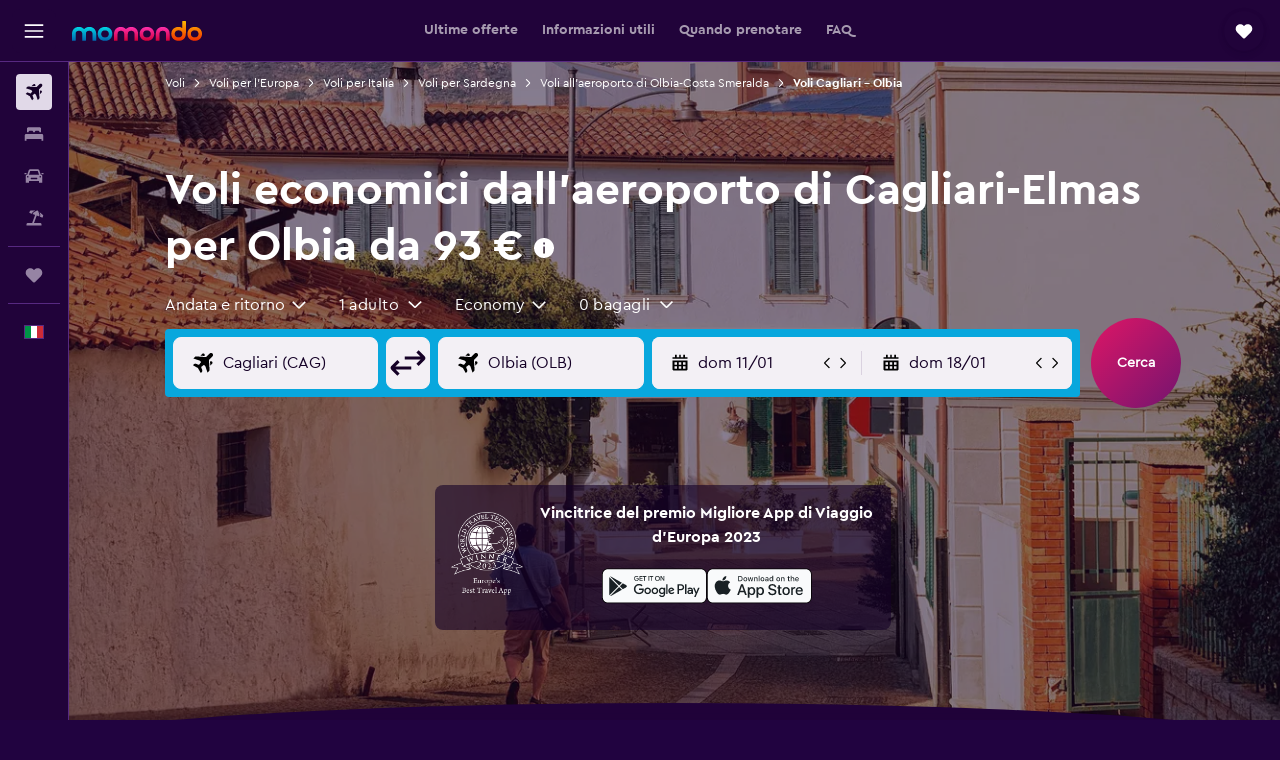

--- FILE ---
content_type: text/html;charset=UTF-8
request_url: https://www.momondo.it/volo/cagliari/olbia
body_size: 104034
content:
<!DOCTYPE html>
<html lang='it-it' dir='ltr' class="bd-momondo">
<head>
<meta name="r9-version" content="R797b"/><meta name="r9-built" content="20251209.060158"/><meta name="r9-rendered" content="Wed, 10 Dec 2025 06:08:54 GMT"/><meta name="r9-build-number" content="26"/><link rel="stylesheet" href="https://content.r9cdn.net/res/combined.css?v=d8734affad208bfe872766e70809d27812ee6537&amp;cluster=4"/><link rel="stylesheet" href="https://content.r9cdn.net/res/combined.css?v=6df3275cfc9ea04c78f94488cb1ee91e4896e5e4&amp;cluster=4"/><meta name="viewport" content="width=device-width, initial-scale=1, minimum-scale=1"/><meta name="format-detection" content="telephone=no"/><link rel="icon" href="/favicon.ico" sizes="any"/><link rel="icon" href="/icon.svg" type="image/svg+xml"/><title>93 € Voli economici da Cagliari per Olbia nel 2025/26 | momondo</title><meta name="description" content="Cerca e confronta le tariffe tra più di 1000 compagnie aeree e siti di viaggio per trovare i voli più economici da Cagliari per Olbia con momondo."/><link rel="preconnect" href="apis.google.com"/><link rel="dns-prefetch" href="apis.google.com"/><link rel="preconnect" href="www.googletagmanager.com"/><link rel="dns-prefetch" href="www.googletagmanager.com"/><link rel="preconnect" href="www.google-analytics.com"/><link rel="dns-prefetch" href="www.google-analytics.com"/><script type="text/javascript">
var safari13PlusRegex = /Macintosh;.*?Version\/(1[3-9]|[2-9][0-9]+)(\.[0-9]+)* Safari/;
if (
window &&
window.navigator &&
window.navigator.userAgent &&
window.navigator.userAgent.indexOf('Safari') > -1 &&
window.navigator.userAgent.indexOf('Chrome') === -1 &&
safari13PlusRegex.test(window.navigator.userAgent)
) {
if (
'ontouchstart' in window &&
(!('cookieEnabled' in window.navigator) || window.navigator.cookieEnabled)
) {
if (
decodeURIComponent(document.cookie).indexOf('pmov=') < 0 &&
decodeURIComponent(document.cookie).indexOf('oo.tweb=') < 0
) {
var d = new Date();
d.setTime(d.getTime() + 90 * 24 * 60 * 60 * 1000);
document.cookie = 'pmov=tb;path=/;expires=' + d.toUTCString();
}
}
}
</script><meta name="kayak_page" content="flight,static-flight-route,route"/><meta name="seop" content="cagliari-olbia"/><meta name="seo-cache" content="true"/><meta name="kayak_seo_splitxp" content="seo-mm-flight-routes-add-iata-codes=control-group,seo-flights-shared-ui-form=disabled"/><script type="text/javascript">
var DynamicContextPromise = (function (handler) {
this.status = 0;
this.value = undefined;
this.thenCallbacks = [];
this.catchCallbacks = [];
this.then = function(fn) {
if (this.status === 0) {
this.thenCallbacks.push(fn);
}
if (this.status === 1) {
fn(this.value);
}
return this;
}.bind(this);
this.catch = function(fn) {
if (this.status === 0) {
this.catchCallbacks.push(fn);
}
if (this.status === 2) {
fn(this.value);
}
return this;
}.bind(this);
var resolve = function(value) {
if (this.status === 0) {
this.status = 1;
this.value = value;
this.thenCallbacks.forEach(function(fn) {
fn(value)
});
}
}.bind(this);
var reject = function(value) {
if (this.status === 0) {
this.status = 2;
this.value = value;
this.catchCallbacks.forEach(function(fn) {
fn(value)
});
}
}.bind(this);
try {
handler(resolve, reject);
} catch (err) {
reject(err);
}
return {
then: this.then,
catch: this.catch,
};
}).bind({})
var ie = (function () {
var undef,
v = 3,
div = document.createElement('div'),
all = div.getElementsByTagName('i');
while (div.innerHTML = '<!--[if gt IE ' + (++v) + ']><i></i><![endif]-->', all[0]);
return v > 4 ? v : undef;
}());
var xhr = ie <= 9 ? new XDomainRequest() : new XMLHttpRequest();
var trackingQueryParams = "";
var getOnlyValidParams = function(paramsList, reservedParamsList) {
var finalParamsList = [];
for (var i = 0; i < paramsList.length; i++) {
if (reservedParamsList.indexOf(paramsList[i].split('=')[0]) == -1) {
finalParamsList.push(paramsList[i]);
}
}
return finalParamsList;
}
var removeUnnecessaryQueryStringChars = function(paramsString) {
if (paramsString.charAt(0) === '?') {
return paramsString.substr(1);
}
return paramsString;
}
var reservedParamsList = ['vertical', 'pageId', 'subPageId', 'originalReferrer', 'seoPlacementId', 'seoLanguage', 'seoCountry', 'tags'];
var paramsString = window.location && window.location.search;
if (paramsString) {
paramsString = removeUnnecessaryQueryStringChars(paramsString);
var finalParamsList = getOnlyValidParams(paramsString.split('&'), reservedParamsList)
trackingQueryParams = finalParamsList.length > 0 ? "&" + finalParamsList.join("&") + "&seo=true" : "";
}
var trackingUrl = '/s/run/fpc/context' +
'?vertical=flight' +
'&pageId=static-flight-route' +
'&subPageId=route' +
'&originalReferrer=' + encodeURIComponent(document.referrer) +
'&seoPlacementId=' + encodeURIComponent('cagliari-olbia') +
'&tags=' + encodeURIComponent('') +
'&origin=' + encodeURIComponent('CAG') +
'&destination=' + encodeURIComponent('OLB') +
'&isSeoPage=' + encodeURIComponent('true') +
'&domain=' + encodeURIComponent(window.location.host) +
trackingQueryParams;
xhr.open('GET', trackingUrl, true);
xhr.responseType = 'json';
window.R9 = window.R9 || {};
window.R9.unhiddenElements = [];
window.R9.dynamicContextPromise = new DynamicContextPromise(function(resolve, reject) {
xhr.onload = function () {
if (xhr.readyState === xhr.DONE && xhr.status === 200) {
window.R9 = window.R9 || {};
window.R9.globals = window.R9.globals || {};
resolve(xhr.response);
if (xhr.response['formToken']) {
R9.globals.formtoken = xhr.response['formToken'];
}
if (xhr.response['jsonPlacementEnabled'] && xhr.response['jsonGlobalPlacementEnabled']) {
if (xhr.response['placement']) {
R9.globals.placement = xhr.response['placement'];
}
if (xhr.response['affiliate']) {
R9.globals.affiliate = xhr.response['affiliate'];
}
}
if (xhr.response['dsaRemovableFields']) {
var dsaRemovableParamsList = xhr.response['dsaRemovableFields'];
var query = window.location.search.slice(1) || "";
var params = query.split('&');
var needRemoveParams = false;
for (var i = 0; i < dsaRemovableParamsList.length; i++) {
if (query.indexOf(dsaRemovableParamsList[i] + '=') != -1) {
needRemoveParams = true;
break;
}
}
if (needRemoveParams) {
var path = window.location.pathname;
var finalQuery = [];
for (var i = 0; i < params.length; i++) {
if (dsaRemovableParamsList.indexOf(params[i].split('=')[0]) == -1) {
finalQuery.push(params[i]);
}
}
if (window.history.replaceState) {
window.history.replaceState({}, document.title, path + (finalQuery.length > 0 ? '?' + finalQuery.join('&') : ''));
}
}
if(xhr.response['cachedCookieConsentEnabled']) {
var unhideElement = (elementId) => {
var elementToUnhide = document.querySelector(elementId);
if (elementToUnhide) {
window.R9.unhiddenElements = window.R9.unhiddenElements || [];
window.R9.unhiddenElements.push(elementId.replace('#', ''));
elementToUnhide.removeAttribute('hidden');
elementToUnhide.dispatchEvent(new Event('initialStaticHideRemove'));
}
}
var unhideCookieConsent = () => {
if (xhr.response['showSharedIabTcfDialog']) {
unhideElement('#iab-tcf-dialog');
}
if (xhr.response['showDataTransferDisclaimerDialog']) {
unhideElement('#shared-data-transfer-disclaimer-dialog');
}
if (xhr.response['showTwoPartyConsentDialog']) {
unhideElement('#shared-two-part-consent-dialog');
}
}
if (document.readyState === "loading") {
document.addEventListener("DOMContentLoaded", unhideCookieConsent);
} else {
unhideCookieConsent();
}
}
}
} else {
reject(xhr.response);
}
};
})
xhr.send('');
</script><link rel="canonical" href="https://www.momondo.it/volo/cagliari/olbia"/><link rel="alternate" hrefLang="en-GB" href="https://www.momondo.co.uk/flights/cagliari/olbia"/><link rel="alternate" hrefLang="it-IT" href="https://www.momondo.it/volo/cagliari/olbia"/><meta property="og:image" content="https://content.r9cdn.net/rimg/dimg/94/f5/fe430c5c-city-12154-167173ee99a.jpg?width=1200&amp;height=630&amp;crop=false"/><meta property="og:image:width" content="1200"/><meta property="og:image:height" content="630"/><meta property="og:title" content="93 € Voli economici da Cagliari per Olbia nel 2025/26 | momondo"/><meta property="og:type" content="website"/><meta property="og:description" content="Cerca e confronta le tariffe tra più di 1000 compagnie aeree e siti di viaggio per trovare i voli più economici da Cagliari per Olbia con momondo."/><meta property="og:url" content="https://www.momondo.it/volo/cagliari/olbia"/><meta property="og:site_name" content="momondo"/><meta property="fb:pages" content="148785901841216"/><meta property="twitter:title" content="93 € Voli economici da Cagliari per Olbia nel 2025/26 | momondo"/><meta name="twitter:description" content="Cerca e confronta le tariffe tra più di 1000 compagnie aeree e siti di viaggio per trovare i voli più economici da Cagliari per Olbia con momondo."/><meta name="twitter:image:src" content="https://content.r9cdn.net/rimg/dimg/94/f5/fe430c5c-city-12154-167173ee99a.jpg?width=440&amp;height=220&amp;crop=false"/><meta name="twitter:card" content="summary_large_image"/><meta name="twitter:site" content="@momondo"/><meta name="twitter:creator" content="@momondo"/><meta name="robots" content="noodp"/><link rel="apple-touch-icon" href="/apple-touch-icon.png"/><link rel="apple-touch-icon" sizes="60x60" href="/apple-touch-icon-60x60.png"/><link rel="apple-touch-icon" sizes="76x76" href="/apple-touch-icon-76x76.png"/><link rel="apple-touch-icon" sizes="120x120" href="/apple-touch-icon-120x120.png"/><link rel="apple-touch-icon" sizes="152x152" href="/apple-touch-icon-152x152.png"/><link rel="apple-touch-icon" sizes="167x167" href="/apple-touch-icon-167x167.png"/><link rel="apple-touch-icon" sizes="180x180" href="/apple-touch-icon-180x180.png"/><script type="application/ld+json">{"@context":"https://schema.org","@type":"Website","name":"momondo","url":"https://www.momondo.it"}</script><script type="application/ld+json">{"@context":"http://schema.org","@type":"Organization","name":"momondo","url":"https://www.momondo.it/volo/cagliari/olbia","sameAs":["https://www.facebook.com/momondo","https://www.instagram.com/momondo","https://x.com/momondo"]}</script><script type="application/ld+json">{"@context":"http://schema.org","@type":"WebPage","url":"https://www.momondo.it/volo/cagliari/olbia","name":"93 € Voli economici da Cagliari per Olbia nel 2025/26 | momondo","description":"Cerca e confronta le tariffe tra più di 1000 compagnie aeree e siti di viaggio per trovare i voli più economici da Cagliari per Olbia con momondo.","publisher":"momondo"}</script><script type="application/ld+json">{"@context":"http://schema.org","@type":"FAQPage","mainEntity":[{"@type":"Question","name":"Qual è la compagnia aerea più economica per volare da Aeroporto di Cagliari-Elmas a Aeroporto di Olbia-Costa Smeralda?","acceptedAnswer":{"@type":"Answer","text":"Ryanair è la compagnia più popolare per la tratta Aeroporto di Cagliari-Elmas-Aeroporto di Olbia-Costa Smeralda"}},{"@type":"Question","name":"Quando è stata l'ultima volta che momondo ha aggiornato i prezzi per voli da Da Aeroporto di Cagliari-Elmas a Aeroporto di Olbia-Costa Smeralda?","acceptedAnswer":{"@type":"Answer","text":"I prezzi per voli da Da Aeroporto di Cagliari-Elmas a Aeroporto di Olbia-Costa Smeralda si aggiornano ogni giorno."}},{"@type":"Question","name":"Quanti anni bisogna avere per volare da Da Aeroporto di Cagliari-Elmas a Aeroporto di Olbia-Costa Smeralda?","acceptedAnswer":{"@type":"Answer","text":"L'età minima per volare da soli è di cinque anni, ma le compagnie aeree che offrono un servizio per minori non accompagnati (UNMR) possono avere delle restrizioni sull'età, come ad esempio le norme relative alla durata del volo, agli orari e agli scali. Si consiglia di verificare con la compagnia aerea con cui si prenota il viaggio da Da Aeroporto di Cagliari-Elmas a Aeroporto di Olbia-Costa Smeralda"}},{"@type":"Question","name":"Di quale documento o carta d'identità hai bisogno per volare a Aeroporto di Olbia-Costa Smeralda?","acceptedAnswer":{"@type":"Answer","text":"I documenti di viaggio e sanitari necessari per il tuo viaggio a Aeroporto di Olbia-Costa Smeralda possono variare in base al tuo itinerario e alla tua situazione personale. In genere, è necessario avere a portata di mano diversi documenti, come la carta d'identità nazionale o la patente di guida e un passaporto valido per sei mesi dopo l'arrivo previsto a Aeroporto di Olbia-Costa Smeralda. È sempre consigliabile chiedere consiglio alla propria compagnia aerea o a una terza parte di fiducia, come la IATA."}}]}</script><script type="application/ld+json">[{"@context":"http://schema.org","@type":"BreadcrumbList","name":"r9-alt","itemListElement":[{"@type":"ListItem","position":"1","item":{"@id":"/flights","name":"Voli"}},{"@type":"ListItem","position":"2","item":{"@id":"/volo/sardegna","name":"Voli per Sardegna"}},{"@type":"ListItem","position":"3","item":{"@id":"/volo/cagliari/olbia","name":"Voli Cagliari - Olbia"}}]},{"@context":"http://schema.org","@type":"BreadcrumbList","name":"r9-full","itemListElement":[{"@type":"ListItem","position":"1","item":{"@id":"/flights","name":"Voli"}},{"@type":"ListItem","position":"2","item":{"@id":"/volo/europa","name":"Voli per l'Europa"}},{"@type":"ListItem","position":"3","item":{"@id":"/volo/italia","name":"Voli per Italia"}},{"@type":"ListItem","position":"4","item":{"@id":"/volo/sardegna","name":"Voli per Sardegna"}},{"@type":"ListItem","position":"5","item":{"@id":"/volo/olbia","name":"Voli all'aeroporto di Olbia-Costa Smeralda"}},{"@type":"ListItem","position":"6","item":{"@id":"/volo/cagliari/olbia","name":"Voli Cagliari - Olbia"}}]}]</script><meta name="kayak_content_type" content="CAG-OLB,standard"/><script type="application/ld+json">[{"@type":"Flight","@context":"http://schema.org","estimatedFlightDuration":"7 h 40 min","departureTime":"05:45","departureAirport":{"@type":"Airport","name":"Aeroporto di Cagliari-Elmas","iataCode":"CAG","geo":{"@type":"GeoCoordinates","latitude":39.25147,"longitude":9.05428}},"arrivalAirport":{"@type":"Airport","name":"Aeroporto di Olbia-Costa Smeralda","iataCode":"OLB","geo":{"@type":"GeoCoordinates","latitude":40.89866,"longitude":9.51763}},"offers":[{"@type":"Offer","price":92.8,"priceCurrency":"EUR"}],"provider":{"@type":"Airline","name":"Ryanair","iataCode":"FR"}},{"@type":"Flight","@context":"http://schema.org","estimatedFlightDuration":"3 h 20 min","departureTime":"06:00","departureAirport":{"@type":"Airport","name":"Aeroporto di Cagliari-Elmas","iataCode":"CAG","geo":{"@type":"GeoCoordinates","latitude":39.25147,"longitude":9.05428}},"arrivalAirport":{"@type":"Airport","name":"Aeroporto di Olbia-Costa Smeralda","iataCode":"OLB","geo":{"@type":"GeoCoordinates","latitude":40.89866,"longitude":9.51763}},"offers":[{"@type":"Offer","price":103.12,"priceCurrency":"EUR"}],"provider":{"@type":"Airline","name":"Diverse compagnie","iataCode":"MULT"}},{"@type":"Flight","@context":"http://schema.org","estimatedFlightDuration":"18 h 10 min","departureTime":"20:25","departureAirport":{"@type":"Airport","name":"Aeroporto di Cagliari-Elmas","iataCode":"CAG","geo":{"@type":"GeoCoordinates","latitude":39.25147,"longitude":9.05428}},"arrivalAirport":{"@type":"Airport","name":"Aeroporto di Olbia-Costa Smeralda","iataCode":"OLB","geo":{"@type":"GeoCoordinates","latitude":40.89866,"longitude":9.51763}},"offers":[{"@type":"Offer","price":138.34,"priceCurrency":"EUR"}],"provider":{"@type":"Airline","name":"Diverse compagnie","iataCode":"MULT"}},{"@type":"Flight","@context":"http://schema.org","estimatedFlightDuration":"16 h 30 min","departureTime":"22:05","departureAirport":{"@type":"Airport","name":"Aeroporto di Cagliari-Elmas","iataCode":"CAG","geo":{"@type":"GeoCoordinates","latitude":39.25147,"longitude":9.05428}},"arrivalAirport":{"@type":"Airport","name":"Aeroporto di Olbia-Costa Smeralda","iataCode":"OLB","geo":{"@type":"GeoCoordinates","latitude":40.89866,"longitude":9.51763}},"offers":[{"@type":"Offer","price":148.66,"priceCurrency":"EUR"}],"provider":{"@type":"Airline","name":"Diverse compagnie","iataCode":"MULT"}},{"@type":"Flight","@context":"http://schema.org","estimatedFlightDuration":"14 h 20 min","departureTime":"19:50","departureAirport":{"@type":"Airport","name":"Aeroporto di Cagliari-Elmas","iataCode":"CAG","geo":{"@type":"GeoCoordinates","latitude":39.25147,"longitude":9.05428}},"arrivalAirport":{"@type":"Airport","name":"Aeroporto di Olbia-Costa Smeralda","iataCode":"OLB","geo":{"@type":"GeoCoordinates","latitude":40.89866,"longitude":9.51763}},"offers":[{"@type":"Offer","price":206.23,"priceCurrency":"EUR"}],"provider":{"@type":"Airline","name":"Diverse compagnie","iataCode":"MULT"}},{"@type":"Flight","@context":"http://schema.org","estimatedFlightDuration":"9 h 45 min","departureTime":"13:20","departureAirport":{"@type":"Airport","name":"Aeroporto di Cagliari-Elmas","iataCode":"CAG","geo":{"@type":"GeoCoordinates","latitude":39.25147,"longitude":9.05428}},"arrivalAirport":{"@type":"Airport","name":"Aeroporto di Olbia-Costa Smeralda","iataCode":"OLB","geo":{"@type":"GeoCoordinates","latitude":40.89866,"longitude":9.51763}},"offers":[{"@type":"Offer","price":140.92,"priceCurrency":"EUR"}],"provider":{"@type":"Airline","name":"Ryanair","iataCode":"FR"}},{"@type":"Flight","@context":"http://schema.org","estimatedFlightDuration":"9 h 10 min","departureTime":"13:30","departureAirport":{"@type":"Airport","name":"Aeroporto di Cagliari-Elmas","iataCode":"CAG","geo":{"@type":"GeoCoordinates","latitude":39.25147,"longitude":9.05428}},"arrivalAirport":{"@type":"Airport","name":"Aeroporto di Olbia-Costa Smeralda","iataCode":"OLB","geo":{"@type":"GeoCoordinates","latitude":40.89866,"longitude":9.51763}},"offers":[{"@type":"Offer","price":169.28,"priceCurrency":"EUR"}],"provider":{"@type":"Airline","name":"Diverse compagnie","iataCode":"MULT"}},{"@type":"Flight","@context":"http://schema.org","estimatedFlightDuration":"3 h 35 min","departureTime":"06:00","departureAirport":{"@type":"Airport","name":"Aeroporto di Cagliari-Elmas","iataCode":"CAG","geo":{"@type":"GeoCoordinates","latitude":39.25147,"longitude":9.05428}},"arrivalAirport":{"@type":"Airport","name":"Aeroporto di Olbia-Costa Smeralda","iataCode":"OLB","geo":{"@type":"GeoCoordinates","latitude":40.89866,"longitude":9.51763}},"offers":[{"@type":"Offer","price":171.86,"priceCurrency":"EUR"}],"provider":{"@type":"Airline","name":"Diverse compagnie","iataCode":"MULT"}},{"@type":"Flight","@context":"http://schema.org","estimatedFlightDuration":"3 h 40 min","departureTime":"06:30","departureAirport":{"@type":"Airport","name":"Aeroporto di Cagliari-Elmas","iataCode":"CAG","geo":{"@type":"GeoCoordinates","latitude":39.25147,"longitude":9.05428}},"arrivalAirport":{"@type":"Airport","name":"Aeroporto di Olbia-Costa Smeralda","iataCode":"OLB","geo":{"@type":"GeoCoordinates","latitude":40.89866,"longitude":9.51763}},"offers":[{"@type":"Offer","price":191.62,"priceCurrency":"EUR"}],"provider":{"@type":"Airline","name":"Diverse compagnie","iataCode":"MULT"}},{"@type":"Flight","@context":"http://schema.org","estimatedFlightDuration":"3 h 40 min","departureTime":"06:30","departureAirport":{"@type":"Airport","name":"Aeroporto di Cagliari-Elmas","iataCode":"CAG","geo":{"@type":"GeoCoordinates","latitude":39.25147,"longitude":9.05428}},"arrivalAirport":{"@type":"Airport","name":"Aeroporto di Olbia-Costa Smeralda","iataCode":"OLB","geo":{"@type":"GeoCoordinates","latitude":40.89866,"longitude":9.51763}},"offers":[{"@type":"Offer","price":193.34,"priceCurrency":"EUR"}],"provider":{"@type":"Airline","name":"Diverse compagnie","iataCode":"MULT"}},{"@type":"Flight","@context":"http://schema.org","estimatedFlightDuration":"9 h 45 min","departureTime":"13:20","departureAirport":{"@type":"Airport","name":"Aeroporto di Cagliari-Elmas","iataCode":"CAG","geo":{"@type":"GeoCoordinates","latitude":39.25147,"longitude":9.05428}},"arrivalAirport":{"@type":"Airport","name":"Aeroporto di Olbia-Costa Smeralda","iataCode":"OLB","geo":{"@type":"GeoCoordinates","latitude":40.89866,"longitude":9.51763}},"offers":[{"@type":"Offer","price":201.93,"priceCurrency":"EUR"}],"provider":{"@type":"Airline","name":"Diverse compagnie","iataCode":"MULT"}}]</script><script type="application/ld+json">{"@context":"http://schema.org","@type":"product","name":"Voli dall'aeroporto di Cagliari-Elmas all'aeroporto di Olbia-Costa Smeralda","offers":{"@type":"AggregateOffer","lowPrice":92.8,"priceCurrency":"EUR"}}</script><script type="application/ld+json">{"@context":"http://schema.org","@type":"Service","broker":{"@type":"Organization","name":"momondo"},"url":"https://www.momondo.it/volo/cagliari/olbia","serviceType":"Voli dall'aeroporto di Cagliari-Elmas all'aeroporto di Olbia-Costa Smeralda","offers":{"@type":"AggregateOffer","lowPrice":"93 €","priceCurrency":"EUR"}}</script><script type="application/ld+json">{"@context":"http://schema.org","@type":"Trip","name":"93 € Voli economici da Cagliari per Olbia nel 2025/26 | momondo","description":"Cerca e confronta le tariffe tra più di 1000 compagnie aeree e siti di viaggio per trovare i voli più economici da Cagliari per Olbia con momondo.","itinerary":{"@type":"ItemList","numberOfItems":17,"itemListElement":[{"@type":"ListItem","position":1,"item":{"@type":"Flight","name":"Aeroporto di Cagliari-Elmas to Aeroporto di Olbia-Costa Smeralda","departureAirport":{"@type":"Airport","name":"Aeroporto di Cagliari-Elmas","iataCode":"CAG"},"arrivalAirport":{"@type":"Airport","name":"Aeroporto di Olbia-Costa Smeralda","iataCode":"OLB"},"provider":{"@type":"Airline","name":"Ryanair"},"departureTime":"2026-01-10T05:45","arrivalTime":"2026-01-10T13:25"}},{"@type":"ListItem","position":2,"item":{"@type":"Flight","name":"Aeroporto di Cagliari-Elmas to Aeroporto di Olbia-Costa Smeralda","departureAirport":{"@type":"Airport","name":"Aeroporto di Cagliari-Elmas","iataCode":"CAG"},"arrivalAirport":{"@type":"Airport","name":"Aeroporto di Olbia-Costa Smeralda","iataCode":"OLB"},"provider":{"@type":"Airline","name":"Diverse compagnie"},"departureTime":"2026-01-06T06:00","arrivalTime":"2026-01-06T09:20"}},{"@type":"ListItem","position":3,"item":{"@type":"Flight","name":"Aeroporto di Cagliari-Elmas to Aeroporto di Olbia-Costa Smeralda","departureAirport":{"@type":"Airport","name":"Aeroporto di Cagliari-Elmas","iataCode":"CAG"},"arrivalAirport":{"@type":"Airport","name":"Aeroporto di Olbia-Costa Smeralda","iataCode":"OLB"},"provider":{"@type":"Airline","name":"Diverse compagnie"},"departureTime":"2026-01-10T20:25","arrivalTime":"2026-01-11T14:35"}},{"@type":"ListItem","position":4,"item":{"@type":"Flight","name":"Aeroporto di Cagliari-Elmas to Aeroporto di Olbia-Costa Smeralda","departureAirport":{"@type":"Airport","name":"Aeroporto di Cagliari-Elmas","iataCode":"CAG"},"arrivalAirport":{"@type":"Airport","name":"Aeroporto di Olbia-Costa Smeralda","iataCode":"OLB"},"provider":{"@type":"Airline","name":"Diverse compagnie"},"departureTime":"2026-01-10T22:05","arrivalTime":"2026-01-11T14:35"}},{"@type":"ListItem","position":5,"item":{"@type":"Flight","name":"Aeroporto di Cagliari-Elmas to Aeroporto di Olbia-Costa Smeralda","departureAirport":{"@type":"Airport","name":"Aeroporto di Cagliari-Elmas","iataCode":"CAG"},"arrivalAirport":{"@type":"Airport","name":"Aeroporto di Olbia-Costa Smeralda","iataCode":"OLB"},"provider":{"@type":"Airline","name":"Diverse compagnie"},"departureTime":"2026-01-06T19:50","arrivalTime":"2026-01-07T10:10"}},{"@type":"ListItem","position":6,"item":{"@type":"Flight","name":"Aeroporto di Cagliari-Elmas to Aeroporto di Olbia-Costa Smeralda","departureAirport":{"@type":"Airport","name":"Aeroporto di Cagliari-Elmas","iataCode":"CAG"},"arrivalAirport":{"@type":"Airport","name":"Aeroporto di Olbia-Costa Smeralda","iataCode":"OLB"},"provider":{"@type":"Airline","name":"Ryanair"},"departureTime":"2026-01-26T13:20","arrivalTime":"2026-01-31T07:35"}},{"@type":"ListItem","position":7,"item":{"@type":"Flight","name":"Aeroporto di Cagliari-Elmas to Aeroporto di Olbia-Costa Smeralda","departureAirport":{"@type":"Airport","name":"Aeroporto di Cagliari-Elmas","iataCode":"CAG"},"arrivalAirport":{"@type":"Airport","name":"Aeroporto di Olbia-Costa Smeralda","iataCode":"OLB"},"provider":{"@type":"Airline","name":"Diverse compagnie"},"departureTime":"2026-01-27T13:30","arrivalTime":"2026-01-30T17:30"}},{"@type":"ListItem","position":8,"item":{"@type":"Flight","name":"Aeroporto di Cagliari-Elmas to Aeroporto di Olbia-Costa Smeralda","departureAirport":{"@type":"Airport","name":"Aeroporto di Cagliari-Elmas","iataCode":"CAG"},"arrivalAirport":{"@type":"Airport","name":"Aeroporto di Olbia-Costa Smeralda","iataCode":"OLB"},"provider":{"@type":"Airline","name":"Diverse compagnie"},"departureTime":"2026-01-26T06:00","arrivalTime":"2026-01-30T17:30"}},{"@type":"ListItem","position":9,"item":{"@type":"Flight","name":"Aeroporto di Cagliari-Elmas to Aeroporto di Olbia-Costa Smeralda","departureAirport":{"@type":"Airport","name":"Aeroporto di Cagliari-Elmas","iataCode":"CAG"},"arrivalAirport":{"@type":"Airport","name":"Aeroporto di Olbia-Costa Smeralda","iataCode":"OLB"},"provider":{"@type":"Airline","name":"Diverse compagnie"},"departureTime":"2026-01-09T06:30","arrivalTime":"2026-01-13T09:10"}},{"@type":"ListItem","position":10,"item":{"@type":"Flight","name":"Aeroporto di Cagliari-Elmas to Aeroporto di Olbia-Costa Smeralda","departureAirport":{"@type":"Airport","name":"Aeroporto di Cagliari-Elmas","iataCode":"CAG"},"arrivalAirport":{"@type":"Airport","name":"Aeroporto di Olbia-Costa Smeralda","iataCode":"OLB"},"provider":{"@type":"Airline","name":"Diverse compagnie"},"departureTime":"2026-01-09T06:30","arrivalTime":"2026-01-17T07:35"}},{"@type":"ListItem","position":11,"item":{"@type":"Flight","name":"Aeroporto di Cagliari-Elmas to Aeroporto di Olbia-Costa Smeralda","departureAirport":{"@type":"Airport","name":"Aeroporto di Cagliari-Elmas","iataCode":"CAG"},"arrivalAirport":{"@type":"Airport","name":"Aeroporto di Olbia-Costa Smeralda","iataCode":"OLB"},"provider":{"@type":"Airline","name":"Diverse compagnie"},"departureTime":"2026-01-26T13:20","arrivalTime":"2026-01-31T11:50"}},{"@type":"ListItem","position":12,"item":{"@type":"Flight","name":"Aeroporto di Cagliari-Elmas to Aeroporto di Olbia-Costa Smeralda","departureAirport":{"@type":"Airport","name":"Aeroporto di Cagliari-Elmas","iataCode":"CAG"},"arrivalAirport":{"@type":"Airport","name":"Aeroporto di Olbia-Costa Smeralda","iataCode":"OLB"},"provider":{"@type":"Airline","name":"Diverse compagnie"},"departureTime":"2026-01-06T06:00","arrivalTime":"2026-01-12T10:40"}},{"@type":"ListItem","position":13,"item":{"@type":"Flight","name":"Aeroporto di Cagliari-Elmas to Aeroporto di Olbia-Costa Smeralda","departureAirport":{"@type":"Airport","name":"Aeroporto di Cagliari-Elmas","iataCode":"CAG"},"arrivalAirport":{"@type":"Airport","name":"Aeroporto di Olbia-Costa Smeralda","iataCode":"OLB"},"provider":{"@type":"Airline","name":"Diverse compagnie"},"departureTime":"2026-01-26T06:00","arrivalTime":"2026-01-31T11:50"}},{"@type":"ListItem","position":14,"item":{"@type":"Flight","name":"Aeroporto di Cagliari-Elmas to Aeroporto di Olbia-Costa Smeralda","departureAirport":{"@type":"Airport","name":"Aeroporto di Cagliari-Elmas","iataCode":"CAG"},"arrivalAirport":{"@type":"Airport","name":"Aeroporto di Olbia-Costa Smeralda","iataCode":"OLB"},"provider":{"@type":"Airline","name":"Ryanair"},"departureTime":"2026-01-03T08:00","arrivalTime":"2026-01-13T09:10"}},{"@type":"ListItem","position":15,"item":{"@type":"Flight","name":"Aeroporto di Cagliari-Elmas to Aeroporto di Olbia-Costa Smeralda","departureAirport":{"@type":"Airport","name":"Aeroporto di Cagliari-Elmas","iataCode":"CAG"},"arrivalAirport":{"@type":"Airport","name":"Aeroporto di Olbia-Costa Smeralda","iataCode":"OLB"},"provider":{"@type":"Airline","name":"Ryanair"},"departureTime":"2026-01-03T08:00","arrivalTime":"2026-01-17T07:35"}},{"@type":"ListItem","position":16,"item":{"@type":"Flight","name":"Aeroporto di Cagliari-Elmas to Aeroporto di Olbia-Costa Smeralda","departureAirport":{"@type":"Airport","name":"Aeroporto di Cagliari-Elmas","iataCode":"CAG"},"arrivalAirport":{"@type":"Airport","name":"Aeroporto di Olbia-Costa Smeralda","iataCode":"OLB"},"provider":{"@type":"Airline","name":"Aeroitalia"},"departureTime":"2026-01-09T06:30","arrivalTime":"2026-01-14T11:50"}},{"@type":"ListItem","position":17,"item":{"@type":"Flight","name":"Aeroporto di Cagliari-Elmas to Aeroporto di Olbia-Costa Smeralda","departureAirport":{"@type":"Airport","name":"Aeroporto di Cagliari-Elmas","iataCode":"CAG"},"arrivalAirport":{"@type":"Airport","name":"Aeroporto di Olbia-Costa Smeralda","iataCode":"OLB"},"provider":{"@type":"Airline","name":"Aeroitalia"},"departureTime":"2026-01-08T06:30","arrivalTime":"2026-01-11T11:50"}}]}}</script>
</head>
<body class='react react-st it_IT '><div id='root'><div class="c--AO"><nav class="mZv3" aria-label="Collegamenti rapidi dalla tastiera"><a href="#main">Vai al contenuto principale</a></nav><div data-testid="page-top-anchor" aria-live="polite" aria-atomic="true" tabindex="-1" style="position:absolute;width:1px;height:1px;margin:-1px;padding:0;overflow:hidden;clip-path:inset(50%);white-space:nowrap;border:0"></div><header class="mc6t mc6t-mod-sticky-always" style="height:62px;top:0px"><div class="mc6t-wrapper"><div><div class="mc6t-banner mc6t-mod-sticky-non-mobile"></div></div><div class="mc6t-main-content mc6t-mod-bordered" style="height:62px"><div class="common-layout-react-HeaderV2 V_0p V_0p-mod-branded V_0p-mod-side-nav-ux-v2"><div class="wRhj wRhj-mod-justify-start wRhj-mod-grow"><div class="mc6t-nav-button mc6t-mod-hide-empty"><div role="button" tabindex="0" class="ZGw- ZGw--mod-size-medium ZGw--mod-variant-default" aria-label="Apri menu principale"><svg viewBox="0 0 200 200" width="20" height="20" xmlns="http://www.w3.org/2000/svg" role="presentation"><path d="M191.67 50H8.33V33.33h183.33V50zm0 100H8.33v16.67h183.33V150zm0-58.33H8.33v16.67h183.33V91.67z"/></svg></div></div><div class="mc6t-logo mc6t-mod-hide-empty"><div class="gPDR gPDR-mod-focus-keyboard gPDR-momondo gPDR-non-compact gPDR-main-logo-mobile gPDR-mod-reduced-size"><a class="gPDR-main-logo-link" href="/" itemProp="https://schema.org/logo" aria-label="Vai alla homepage di momondo"><div class="gPDR-main-logo" style="animation-duration:2000ms"><span style="transform:translate3d(0,0,0);vertical-align:middle;-webkit-font-smoothing:antialiased;-moz-osx-font-smoothing:grayscale;width:auto;height:auto" class="gPDR-logo-image"><svg width="100%" height="100%" xmlns="http://www.w3.org/2000/svg" viewBox="0 0 250 38" role="presentation" style="width:inherit;height:inherit;line-height:inherit;color:inherit"><defs><linearGradient id="logos806a-1" x2="0" y2="100%"><stop offset="0" stop-color="#00d7e5"/><stop offset="1" stop-color="#0066ae"/></linearGradient><linearGradient id="logos806b-1" x2="0" y2="100%"><stop offset="0" stop-color="#ff30ae"/><stop offset="1" stop-color="#d1003a"/></linearGradient><linearGradient id="logos806c-1" x2="0" y2="100%"><stop offset="0" stop-color="#ffba00"/><stop offset="1" stop-color="#f02e00"/></linearGradient></defs><path fill="url(#logos806a-1)" d="M23.2 15.5c2.5-2.7 6-4.4 9.9-4.4 8.7 0 13.4 6 13.4 13.4v12.8c0 .3-.3.5-.5.5h-6c-.3 0-.5-.2-.5-.5V24.5c0-4.6-3.1-5.9-6.4-5.9-3.2 0-6.4 1.3-6.4 5.9v12.8c0 .3-.3.5-.5.5h-5.9c-.3 0-.5-.2-.5-.5V24.5c0-4.6-3.1-5.9-6.4-5.9-3.2 0-6.4 1.3-6.4 5.9v12.8c0 .3-.3.5-.5.5h-6c-.3 0-.5-.2-.5-.5V24.5c0-7.4 4.7-13.4 13.3-13.4 4 0 7.5 1.7 9.9 4.4m54.3 9.1c0 7.5-5.2 13.4-14 13.4s-14-5.9-14-13.4c0-7.6 5.2-13.4 14-13.4 8.8-.1 14 5.9 14 13.4zm-6.7 0c0-3.7-2.4-6.8-7.3-6.8-5.2 0-7.3 3.1-7.3 6.8 0 3.7 2.1 6.8 7.3 6.8 5.1-.1 7.3-3.1 7.3-6.8z"/><path fill="url(#logos806b-1)" d="M103.8 15.5c2.5-2.7 6-4.4 9.9-4.4 8.7 0 13.4 6 13.4 13.4v12.8c0 .3-.3.5-.5.5h-5.9c-.3 0-.5-.2-.5-.5V24.5c0-4.6-3.1-5.9-6.4-5.9-3.2 0-6.4 1.3-6.4 5.9v12.8c0 .3-.3.5-.5.5H101c-.3 0-.5-.2-.5-.5V24.5c0-4.6-3.1-5.9-6.4-5.9-3.2 0-6.4 1.3-6.4 5.9v12.8c0 .3-.3.5-.5.5h-5.9c-.3 0-.5-.2-.5-.5V24.5c0-7.4 4.7-13.4 13.3-13.4 3.8 0 7.3 1.7 9.7 4.4m54.3 9.1c0 7.5-5.2 13.4-14 13.4s-14-5.9-14-13.4c0-7.6 5.2-13.4 14-13.4 8.7-.1 14 5.9 14 13.4zm-6.7 0c0-3.7-2.3-6.8-7.3-6.8-5.2 0-7.3 3.1-7.3 6.8 0 3.7 2.1 6.8 7.3 6.8 5.1-.1 7.3-3.1 7.3-6.8zm9.8-.1v12.8c0 .3.2.5.5.5h5.9c.3 0 .5-.2.5-.5V24.5c0-4.6 3.1-5.9 6.4-5.9 3.3 0 6.4 1.3 6.4 5.9v12.8c0 .3.2.5.5.5h5.9c.3 0 .5-.2.5-.5V24.5c0-7.4-4.5-13.4-13.4-13.4-8.7 0-13.2 6-13.2 13.4"/><path fill="url(#logos806c-1)" d="M218.4 0h-5.9c-.3 0-.5.2-.5.5v13c-1.3-1.2-4.3-2.4-7-2.4-8.8 0-14 5.9-14 13.4s5.2 13.4 14 13.4c8.7 0 14-5.2 14-14.6V.4c-.1-.2-.3-.4-.6-.4zm-13.5 31.3c-5.2 0-7.3-3-7.3-6.8 0-3.7 2.1-6.8 7.3-6.8 4.9 0 7.3 3 7.3 6.8s-2.2 6.8-7.3 6.8zM236 11.1c-8.8 0-14 5.9-14 13.4s5.2 13.4 14 13.4 14-5.9 14-13.4c0-7.4-5.3-13.4-14-13.4zm0 20.2c-5.2 0-7.3-3.1-7.3-6.8 0-3.7 2.1-6.8 7.3-6.8 4.9 0 7.3 3.1 7.3 6.8 0 3.8-2.2 6.8-7.3 6.8z"/></svg></span></div></a></div></div></div><div class="wRhj wRhj-mod-width-full-mobile wRhj-mod-justify-center wRhj-mod-allow-shrink"><div class="V_0p-search-display-wrapper"></div></div><div class="V_0p-secondary-navigation" style="margin:0;top:61px"><div class="N_ex N_ex-pres-default N_ex-mod-inline-spacing-top-none N_ex-mod-inline"><div class="N_ex-navigation-wrapper N_ex-mod-inline"><div class="N_ex-navigation-container"><div class="N_ex-navigation-items-wrapper"><div class="vHYk-button-wrapper vHYk-mod-pres-default"><div role="button" tabindex="0" class="vHYk vHYk-button" data-text="Ultime offerte"><span>Ultime offerte</span></div></div><div class="vHYk-button-wrapper vHYk-mod-pres-default"><div role="button" tabindex="0" class="vHYk vHYk-button" data-text="Informazioni utili"><span>Informazioni utili</span></div></div><div class="vHYk-button-wrapper vHYk-mod-pres-default"><div role="button" tabindex="0" class="vHYk vHYk-button" data-text="Quando prenotare"><span>Quando prenotare</span></div></div><div class="vHYk-button-wrapper vHYk-mod-pres-default"><div role="button" tabindex="0" class="vHYk vHYk-button" data-text="FAQ"><span>FAQ</span></div></div></div></div></div></div></div><div class="wRhj wRhj-mod-justify-end wRhj-mod-grow"><div><div class="common-layout-react-HeaderAccountWrapper theme-dark account--collapsible account--not-branded"><div class="ui-layout-header-HeaderTripsItem"><div class="trips-drawer-wrapper theme-dark"><div><div role="button" tabindex="0" class="ZGw- ZGw--mod-size-medium ZGw--mod-variant-round" aria-label="Apri la finestra dei viaggi"><div class="c_EZE"><svg viewBox="0 0 200 200" width="1.25em" height="1.25em" xmlns="http://www.w3.org/2000/svg" class="" role="presentation" aria-hidden="true"><path d="M169.94 110.33l-19.75 19.75l-.92.92l-39.58 39.58c-.67.67-1.33 1.25-2 1.67c-.75.58-1.5 1.08-2.25 1.42c-.83.42-1.75.75-2.58 1c-.75.17-1.58.25-2.33.33h-1c-.75-.08-1.58-.17-2.33-.33c-.83-.25-1.75-.58-2.58-1c-.75-.33-1.5-.83-2.25-1.42c-.67-.42-1.33-1-2-1.67L50.79 131l-.92-.92l-19.75-19.75c-8.92-9-13.42-20.67-13.42-32.42s4.5-23.42 13.42-32.42c17.92-17.83 46.92-17.83 64.83 0l5.08 5.08l5.08-5.08c8.92-8.92 20.67-13.33 32.42-13.33s23.5 4.42 32.42 13.33c17.92 17.92 17.92 46.92 0 64.83z"/></svg></div></div></div></div></div></div></div></div><div class="c5ab7 c5ab7-mod-absolute c5ab7-collapsed c5ab7-mod-variant-accordion" style="top:62px"><div tabindex="-1" class="pRB0 pRB0-collapsed pRB0-mod-variant-accordion pRB0-mod-position-sticky" style="top:62px;height:calc(100vh - 62px)"><div><div class="pRB0-nav-items"><nav class="HtHs" aria-label="Cerca"><ul class="HtHs-nav-list"><li><a href="/" aria-label="Cerca voli " class="dJtn dJtn-active dJtn-collapsed dJtn-mod-variant-accordion" aria-current="page"><svg viewBox="0 0 200 200" width="1.25em" height="1.25em" xmlns="http://www.w3.org/2000/svg" class="ncEv ncEv-rtl-aware dJtn-menu-item-icon" role="presentation" aria-hidden="true"><path d="M107.91 115.59l-23.6 17.77l10.49 28.28c.83 4.36-.53 8.9-3.65 12.02l-9.78 9.78l-23.54-41.34l-41.28-23.48l9.78-9.66c3.12-3.12 7.6-4.42 11.9-3.65l28.4 10.37l17.71-23.66l-11.79-11.79l-52.86-17.5l13.14-13.49c2.77-2.77 6.6-4.24 10.49-4.01l27.05 1.83l33.12 2.24l22.1 1.47l29.46-29.34c6.48-6.48 17.09-6.48 23.57 0c3.24 3.24 4.89 7.48 4.83 11.79c.06 4.3-1.59 8.54-4.83 11.78l-29.46 29.34l1.47 22.1l2.24 33.12l1.83 27.16c.29 3.83-1.12 7.6-3.83 10.31l-13.44 13.44l-17.74-53.09l-11.79-11.79zm67.76-26.52c-4.77-4.77-12.32-4.89-17.21-.35l2.24 33l14.97-14.97a12.488 12.488 0 000-17.68zm-64.81-64.82a12.488 12.488 0 00-17.68 0L78.21 39.22l33 2.24c4.54-4.89 4.42-12.43-.35-17.21z"/></svg><div class="dJtn-menu-item-title">Voli</div></a></li><li><a href="/hotel" aria-label="Cerca alloggi " class="dJtn dJtn-collapsed dJtn-mod-variant-accordion" aria-current="false"><svg viewBox="0 0 200 200" width="1.25em" height="1.25em" xmlns="http://www.w3.org/2000/svg" class="ncEv dJtn-menu-item-icon" role="presentation" aria-hidden="true"><path d="M170.83 46.67v36.67h-16.67v-3.33c0-7.42-5.92-13.33-13.33-13.33h-19.17c-7.42 0-13.33 5.92-13.33 13.33v3.33H91.66v-3.33c0-7.42-5.92-13.33-13.33-13.33H59.16c-7.42 0-13.33 5.92-13.33 13.33v3.33H29.16V46.67c0-7.42 5.92-13.33 13.33-13.33h115c7.42 0 13.33 5.92 13.33 13.33zm7.5 53.33H21.67c-7.42 0-13.33 5.92-13.33 13.33v53.33h16.67v-16.67h150v16.67h16.67v-53.33c0-7.42-5.92-13.33-13.33-13.33z"/></svg><div class="dJtn-menu-item-title">Soggiorni</div></a></li><li><a href="/noleggio-auto" aria-label="Cerca auto " class="dJtn dJtn-collapsed dJtn-mod-variant-accordion" aria-current="false"><svg viewBox="0 0 200 200" width="1.25em" height="1.25em" xmlns="http://www.w3.org/2000/svg" class="ncEv dJtn-menu-item-icon" role="presentation" aria-hidden="true"><path d="M25.03 83.33H5.7c-.83 0-1.5-.67-1.5-1.5v-11h20.83v12.5zm150 0h19.33c.83 0 1.5-.67 1.5-1.5v-11h-20.83v12.5zm8.33 17.5v65.83h-33.33v-16.67h-100v16.58l-33.33.08V100.9c0-7.33 6-13.33 13.33-13.33l2.5-.08l14.58-44.92c1.75-5.5 6.92-9.25 12.75-9.25h80.33c5.83 0 11 3.75 12.75 9.25l14.58 44.92h2.5c7.33 0 13.33 6 13.33 13.33zm-137.5 7.5c0-4.58-3.75-8.33-8.33-8.33s-8.33 3.75-8.33 8.33s3.75 8.33 8.33 8.33s8.33-3.75 8.33-8.33zm87.5 16.67c0-4.58-3.75-8.33-8.33-8.33h-50c-4.58 0-8.33 3.75-8.33 8.33s3.75 8.33 8.33 8.33h50c4.58 0 8.33-3.75 8.33-8.33zm16.67-37.5L137.86 50H62.2L50.03 87.5h100zm20.83 20.83c0-4.58-3.75-8.33-8.33-8.33s-8.33 3.75-8.33 8.33s3.75 8.33 8.33 8.33s8.33-3.75 8.33-8.33z"/></svg><div class="dJtn-menu-item-title">Noleggio auto</div></a></li><li><a href="/vacanze" aria-label="Cerca pacchetti vacanze " class="dJtn dJtn-collapsed dJtn-mod-variant-accordion" aria-current="false"><svg viewBox="0 0 200 200" width="1.25em" height="1.25em" xmlns="http://www.w3.org/2000/svg" class="ncEv dJtn-menu-item-icon" role="presentation" aria-hidden="true"><path d="M112.24 25.24L91.38 37.96c-3.4 2.04-6 5.27-7.34 8.95l-4.1 11.28l-27.41-9.98l4.36-11.98c.48-1.33.99-2.48 1.5-3.62c1.18-2.5 2.49-4.41 4-5.37c2.31-1.47 5.33-2.23 9.23-2.23l40.62.24zm49.51 124.74h-62l27.17-74.67l23.5 8.5l4.08-11.25c.75-2 .83-4.08.08-6L142.5 30.73l-6.42-5.33h-7.92l-32.5 19.75c-1.67 1-3.08 2.67-3.75 4.58l-4.17 11.33l23.5 8.5l-29.25 80.42H38.24c-7.33 0-13.25 5.92-13.25 13.25v11.75h150v-11.75c0-7.33-5.92-13.25-13.25-13.25zm29.54-75.84c-.83-2.61-2.65-5.13-5.64-7.64l-30.93-25.63l7.78 22.96c1.29 3.75 1.21 7.89-.13 11.57l-4.1 11.28l27.41 9.98l4.5-12.37c1.54-4.23 1.9-7.65 1.12-10.15z"/></svg><div class="dJtn-menu-item-title">Pacchetti vacanze</div></a></li></ul></nav></div><div class="pRB0-line"></div><div class="pRB0-nav-items"><div><a href="#" class="eHiZ-mod-underline-none dJtn dJtn-collapsed dJtn-mod-variant-accordion" aria-label="Trips " aria-current="false"><svg viewBox="0 0 200 200" width="1.25em" height="1.25em" xmlns="http://www.w3.org/2000/svg" class="ncEv dJtn-menu-item-icon" role="presentation" aria-hidden="true"><path d="M169.94 110.33l-19.75 19.75l-.92.92l-39.58 39.58c-.67.67-1.33 1.25-2 1.67c-.75.58-1.5 1.08-2.25 1.42c-.83.42-1.75.75-2.58 1c-.75.17-1.58.25-2.33.33h-1c-.75-.08-1.58-.17-2.33-.33c-.83-.25-1.75-.58-2.58-1c-.75-.33-1.5-.83-2.25-1.42c-.67-.42-1.33-1-2-1.67L50.79 131l-.92-.92l-19.75-19.75c-8.92-9-13.42-20.67-13.42-32.42s4.5-23.42 13.42-32.42c17.92-17.83 46.92-17.83 64.83 0l5.08 5.08l5.08-5.08c8.92-8.92 20.67-13.33 32.42-13.33s23.5 4.42 32.42 13.33c17.92 17.92 17.92 46.92 0 64.83z"/></svg><div class="dJtn-menu-item-title">Trips</div></a></div></div><div class="pRB0-line"></div><div class="pRB0-nav-items"><div role="button" tabindex="0" aria-label="Seleziona lingua " class="dJtn dJtn-collapsed dJtn-mod-variant-accordion"><div class="dJtn-menu-item-icon"><div class="IXOM IXOM-mod-size-xsmall"><span class="IXOM-flag-container IXOM-it IXOM-mod-bordered"><img class="DU4n DU4n-hidden" alt="Italia (Italiano)" width="18" height="12"/></span></div></div><div class="dJtn-menu-item-title">Italiano</div></div></div></div><div class="pRB0-navigation-links"><div class="F-Tz"></div></div></div></div><div class="c1yxs-hidden"><div class="c-ulo c-ulo-mod-always-render" aria-modal="true"><div class="c-ulo-viewport"><div tabindex="-1" class="c-ulo-content" style="max-width:640px"><div class="BLL2 BLL2-mod-variant-row BLL2-mod-padding-top-small BLL2-mod-padding-bottom-base BLL2-mod-padding-x-large"><div class="BLL2-main BLL2-mod-close-variant-dismiss BLL2-mod-dialog-variant-bottom-sheet-popup"><span class="BLL2-close BLL2-mod-close-variant-dismiss BLL2-mod-close-orientation-left BLL2-mod-close-button-padding-none"><button role="button" class="Py0r Py0r-mod-full-height-width Py0r-mod-variant-solid Py0r-mod-theme-none Py0r-mod-shape-default Py0r-mod-size-xsmall Py0r-mod-outline-offset" tabindex="0" aria-disabled="false" aria-label="Chiudi"><div class="Py0r-button-container"><div class="Py0r-button-content"><svg viewBox="0 0 200 200" width="20" height="20" xmlns="http://www.w3.org/2000/svg" role="presentation"><path d="M111.83 100l61.83 61.83l-11.83 11.83L100 111.83l-61.83 61.83l-11.83-11.83L88.17 100L26.33 38.17l11.83-11.83l61.83 61.83l61.83-61.83l11.83 11.83L111.82 100z"/></svg></div></div></button></span><div class="BLL2-content"></div></div><div class="BLL2-bottom-content"><label class="hEI8" id="country-picker-search-label" for="country-picker-search">Cerca un Paese o una lingua</label><div role="presentation" tabindex="-1" class="puNl puNl-mod-cursor-inherit puNl-mod-font-size-base puNl-mod-radius-base puNl-mod-corner-radius-all puNl-mod-size-base puNl-mod-spacing-default puNl-mod-state-default puNl-mod-theme-form puNl-mod-validation-state-neutral puNl-mod-validation-style-border"><input class="NhpT NhpT-mod-radius-base NhpT-mod-corner-radius-all NhpT-mod-size-base NhpT-mod-state-default NhpT-mod-theme-form NhpT-mod-validation-state-neutral NhpT-mod-validation-style-border NhpT-mod-hide-native-clear-button" type="search" tabindex="0" aria-controls="country-picker-list" id="country-picker-search" autoComplete="off" placeholder="Cerca un Paese o una lingua" value=""/></div></div></div><div class="Qe5W Qe5W-mod-padding-none"><div class="daOL"><ul role="listbox" tabindex="0" id="country-picker-list" class="RHsd RHsd-mod-hide-focus-outline RHsd-mod-display-flex"><li id="en-AU-Australia (English)" role="option" class="pe5z" aria-selected="false"><a aria-current="false" class="dG4A" href="https://www.momondo.com.au" tabindex="-1"><div class="IXOM IXOM-mod-size-xsmall"><span class="IXOM-flag-container IXOM-au IXOM-mod-bordered"><img class="DU4n DU4n-hidden" alt="Australia (English)" width="18" height="12"/></span></div><span class="dG4A-label">Australia (English)</span></a></li><li id="fr-BE-Belgique (Français)" role="option" class="pe5z" aria-selected="false"><a aria-current="false" class="dG4A" href="https://www.fr.momondo.be/in?cc=be&amp;lc=fr" tabindex="-1"><div class="IXOM IXOM-mod-size-xsmall"><span class="IXOM-flag-container IXOM-be IXOM-mod-bordered"><img class="DU4n DU4n-hidden" alt="Belgique (Français)" width="18" height="12"/></span></div><span class="dG4A-label">Belgique (Français)</span></a></li><li id="nl-BE-België (Nederlands)" role="option" class="pe5z" aria-selected="false"><a aria-current="false" class="dG4A" href="https://www.momondo.be/in?cc=be&amp;lc=nl" tabindex="-1"><div class="IXOM IXOM-mod-size-xsmall"><span class="IXOM-flag-container IXOM-be IXOM-mod-bordered"><img class="DU4n DU4n-hidden" alt="België (Nederlands)" width="18" height="12"/></span></div><span class="dG4A-label">België (Nederlands)</span></a></li><li id="pt-BR-Brasil (Português)" role="option" class="pe5z" aria-selected="false"><a aria-current="false" class="dG4A" href="https://www.momondo.com.br" tabindex="-1"><div class="IXOM IXOM-mod-size-xsmall"><span class="IXOM-flag-container IXOM-br IXOM-mod-bordered"><img class="DU4n DU4n-hidden" alt="Brasil (Português)" width="18" height="12"/></span></div><span class="dG4A-label">Brasil (Português)</span></a></li><li id="en-CA-Canada (English)" role="option" class="pe5z" aria-selected="false"><a aria-current="false" class="dG4A" href="https://www.momondo.ca/in?cc=ca&amp;lc=en" tabindex="-1"><div class="IXOM IXOM-mod-size-xsmall"><span class="IXOM-flag-container IXOM-ca IXOM-mod-bordered"><img class="DU4n DU4n-hidden" alt="Canada (English)" width="18" height="12"/></span></div><span class="dG4A-label">Canada (English)</span></a></li><li id="fr-CA-Canada (Français)" role="option" class="pe5z" aria-selected="false"><a aria-current="false" class="dG4A" href="https://www.fr.momondo.ca/in?cc=ca&amp;lc=fr" tabindex="-1"><div class="IXOM IXOM-mod-size-xsmall"><span class="IXOM-flag-container IXOM-ca IXOM-mod-bordered"><img class="DU4n DU4n-hidden" alt="Canada (Français)" width="18" height="12"/></span></div><span class="dG4A-label">Canada (Français)</span></a></li><li id="cs-CZ-Česká republika (Čeština)" role="option" class="pe5z" aria-selected="false"><a aria-current="false" class="dG4A" href="https://www.momondo.cz" tabindex="-1"><div class="IXOM IXOM-mod-size-xsmall"><span class="IXOM-flag-container IXOM-cz IXOM-mod-bordered"><img class="DU4n DU4n-hidden" alt="Česká republika (Čeština)" width="18" height="12"/></span></div><span class="dG4A-label">Česká republika (Čeština)</span></a></li><li id="es-CL-Chile (Español)" role="option" class="pe5z" aria-selected="false"><a aria-current="false" class="dG4A" href="https://www.momondo.cl" tabindex="-1"><div class="IXOM IXOM-mod-size-xsmall"><span class="IXOM-flag-container IXOM-cl IXOM-mod-bordered"><img class="DU4n DU4n-hidden" alt="Chile (Español)" width="18" height="12"/></span></div><span class="dG4A-label">Chile (Español)</span></a></li><li id="es-CO-Colombia (Español)" role="option" class="pe5z" aria-selected="false"><a aria-current="false" class="dG4A" href="https://www.momondo.com.co" tabindex="-1"><div class="IXOM IXOM-mod-size-xsmall"><span class="IXOM-flag-container IXOM-co IXOM-mod-bordered"><img class="DU4n DU4n-hidden" alt="Colombia (Español)" width="18" height="12"/></span></div><span class="dG4A-label">Colombia (Español)</span></a></li><li id="da-DK-Danmark (Dansk)" role="option" class="pe5z" aria-selected="false"><a aria-current="false" class="dG4A" href="https://www.momondo.dk" tabindex="-1"><div class="IXOM IXOM-mod-size-xsmall"><span class="IXOM-flag-container IXOM-dk IXOM-mod-bordered"><img class="DU4n DU4n-hidden" alt="Danmark (Dansk)" width="18" height="12"/></span></div><span class="dG4A-label">Danmark (Dansk)</span></a></li><li id="de-DE-Deutschland (Deutsch)" role="option" class="pe5z" aria-selected="false"><a aria-current="false" class="dG4A" href="https://www.momondo.de" tabindex="-1"><div class="IXOM IXOM-mod-size-xsmall"><span class="IXOM-flag-container IXOM-de IXOM-mod-bordered"><img class="DU4n DU4n-hidden" alt="Deutschland (Deutsch)" width="18" height="12"/></span></div><span class="dG4A-label">Deutschland (Deutsch)</span></a></li><li id="et-EE-Eesti (Eesti)" role="option" class="pe5z" aria-selected="false"><a aria-current="false" class="dG4A" href="https://www.momondo.ee" tabindex="-1"><div class="IXOM IXOM-mod-size-xsmall"><span class="IXOM-flag-container IXOM-ee IXOM-mod-bordered"><img class="DU4n DU4n-hidden" alt="Eesti (Eesti)" width="18" height="12"/></span></div><span class="dG4A-label">Eesti (Eesti)</span></a></li><li id="es-ES-España (Español)" role="option" class="pe5z" aria-selected="false"><a aria-current="false" class="dG4A" href="https://www.momondo.es" tabindex="-1"><div class="IXOM IXOM-mod-size-xsmall"><span class="IXOM-flag-container IXOM-es IXOM-mod-bordered"><img class="DU4n DU4n-hidden" alt="España (Español)" width="18" height="12"/></span></div><span class="dG4A-label">España (Español)</span></a></li><li id="fr-FR-France (Français)" role="option" class="pe5z" aria-selected="false"><a aria-current="false" class="dG4A" href="https://www.momondo.fr" tabindex="-1"><div class="IXOM IXOM-mod-size-xsmall"><span class="IXOM-flag-container IXOM-fr IXOM-mod-bordered"><img class="DU4n DU4n-hidden" alt="France (Français)" width="18" height="12"/></span></div><span class="dG4A-label">France (Français)</span></a></li><li id="en-IN-India (English)" role="option" class="pe5z" aria-selected="false"><a aria-current="false" class="dG4A" href="https://www.momondo.in" tabindex="-1"><div class="IXOM IXOM-mod-size-xsmall"><span class="IXOM-flag-container IXOM-in IXOM-mod-bordered"><img class="DU4n DU4n-hidden" alt="India (English)" width="18" height="12"/></span></div><span class="dG4A-label">India (English)</span></a></li><li id="en-IE-Ireland (English)" role="option" class="pe5z" aria-selected="false"><a aria-current="false" class="dG4A" href="https://www.momondo.ie" tabindex="-1"><div class="IXOM IXOM-mod-size-xsmall"><span class="IXOM-flag-container IXOM-ie IXOM-mod-bordered"><img class="DU4n DU4n-hidden" alt="Ireland (English)" width="18" height="12"/></span></div><span class="dG4A-label">Ireland (English)</span></a></li><li id="it-IT-Italia (Italiano)" role="option" class="pe5z pe5z-mod-selected" aria-selected="true"><a aria-current="true" class="dG4A dG4A-mod-selected" href="https://www.momondo.it/volo/cagliari/olbia" tabindex="-1"><div class="IXOM IXOM-mod-size-xsmall"><span class="IXOM-flag-container IXOM-it IXOM-mod-bordered"><img class="DU4n DU4n-hidden" alt="Italia (Italiano)" width="18" height="12"/></span></div><span class="dG4A-label">Italia (Italiano)</span></a></li><li id="es-MX-México (Español)" role="option" class="pe5z" aria-selected="false"><a aria-current="false" class="dG4A" href="https://www.momondo.mx" tabindex="-1"><div class="IXOM IXOM-mod-size-xsmall"><span class="IXOM-flag-container IXOM-mx IXOM-mod-bordered"><img class="DU4n DU4n-hidden" alt="México (Español)" width="18" height="12"/></span></div><span class="dG4A-label">México (Español)</span></a></li><li id="nl-NL-Nederland (Nederlands)" role="option" class="pe5z" aria-selected="false"><a aria-current="false" class="dG4A" href="https://www.momondo.nl" tabindex="-1"><div class="IXOM IXOM-mod-size-xsmall"><span class="IXOM-flag-container IXOM-nl IXOM-mod-bordered"><img class="DU4n DU4n-hidden" alt="Nederland (Nederlands)" width="18" height="12"/></span></div><span class="dG4A-label">Nederland (Nederlands)</span></a></li><li id="no-NO-Norge (Norsk)" role="option" class="pe5z" aria-selected="false"><a aria-current="false" class="dG4A" href="https://www.momondo.no" tabindex="-1"><div class="IXOM IXOM-mod-size-xsmall"><span class="IXOM-flag-container IXOM-no IXOM-mod-bordered"><img class="DU4n DU4n-hidden" alt="Norge (Norsk)" width="18" height="12"/></span></div><span class="dG4A-label">Norge (Norsk)</span></a></li><li id="de-AT-Österreich (Deutsch)" role="option" class="pe5z" aria-selected="false"><a aria-current="false" class="dG4A" href="https://www.momondo.at" tabindex="-1"><div class="IXOM IXOM-mod-size-xsmall"><span class="IXOM-flag-container IXOM-at IXOM-mod-bordered"><img class="DU4n DU4n-hidden" alt="Österreich (Deutsch)" width="18" height="12"/></span></div><span class="dG4A-label">Österreich (Deutsch)</span></a></li><li id="es-PE-Perú (Español)" role="option" class="pe5z" aria-selected="false"><a aria-current="false" class="dG4A" href="https://www.momondo.com.pe" tabindex="-1"><div class="IXOM IXOM-mod-size-xsmall"><span class="IXOM-flag-container IXOM-pe IXOM-mod-bordered"><img class="DU4n DU4n-hidden" alt="Perú (Español)" width="18" height="12"/></span></div><span class="dG4A-label">Perú (Español)</span></a></li><li id="pl-PL-Polska (Polski)" role="option" class="pe5z" aria-selected="false"><a aria-current="false" class="dG4A" href="https://www.momondo.pl" tabindex="-1"><div class="IXOM IXOM-mod-size-xsmall"><span class="IXOM-flag-container IXOM-pl IXOM-mod-bordered"><img class="DU4n DU4n-hidden" alt="Polska (Polski)" width="18" height="12"/></span></div><span class="dG4A-label">Polska (Polski)</span></a></li><li id="pt-PT-Portugal (Português)" role="option" class="pe5z" aria-selected="false"><a aria-current="false" class="dG4A" href="https://www.momondo.pt" tabindex="-1"><div class="IXOM IXOM-mod-size-xsmall"><span class="IXOM-flag-container IXOM-pt IXOM-mod-bordered"><img class="DU4n DU4n-hidden" alt="Portugal (Português)" width="18" height="12"/></span></div><span class="dG4A-label">Portugal (Português)</span></a></li><li id="ro-RO-România (Română)" role="option" class="pe5z" aria-selected="false"><a aria-current="false" class="dG4A" href="https://www.momondo.ro" tabindex="-1"><div class="IXOM IXOM-mod-size-xsmall"><span class="IXOM-flag-container IXOM-ro IXOM-mod-bordered"><img class="DU4n DU4n-hidden" alt="România (Română)" width="18" height="12"/></span></div><span class="dG4A-label">România (Română)</span></a></li><li id="fr-CH-Suisse (Français)" role="option" class="pe5z" aria-selected="false"><a aria-current="false" class="dG4A" href="https://www.fr.momondo.ch/in?cc=ch&amp;lc=fr" tabindex="-1"><div class="IXOM IXOM-mod-size-xsmall"><span class="IXOM-flag-container IXOM-ch IXOM-mod-bordered"><img class="DU4n DU4n-hidden" alt="Suisse (Français)" width="18" height="12"/></span></div><span class="dG4A-label">Suisse (Français)</span></a></li><li id="de-CH-Schweiz (Deutsch)" role="option" class="pe5z" aria-selected="false"><a aria-current="false" class="dG4A" href="https://www.momondo.ch/in?cc=ch&amp;lc=de" tabindex="-1"><div class="IXOM IXOM-mod-size-xsmall"><span class="IXOM-flag-container IXOM-ch IXOM-mod-bordered"><img class="DU4n DU4n-hidden" alt="Schweiz (Deutsch)" width="18" height="12"/></span></div><span class="dG4A-label">Schweiz (Deutsch)</span></a></li><li id="it-CH-Svizzera (Italiano)" role="option" class="pe5z" aria-selected="false"><a aria-current="false" class="dG4A" href="https://www.it.momondo.ch/in?cc=ch&amp;lc=it" tabindex="-1"><div class="IXOM IXOM-mod-size-xsmall"><span class="IXOM-flag-container IXOM-ch IXOM-mod-bordered"><img class="DU4n DU4n-hidden" alt="Svizzera (Italiano)" width="18" height="12"/></span></div><span class="dG4A-label">Svizzera (Italiano)</span></a></li><li id="en-ZA-South Africa (English)" role="option" class="pe5z" aria-selected="false"><a aria-current="false" class="dG4A" href="https://www.momondo.co.za" tabindex="-1"><div class="IXOM IXOM-mod-size-xsmall"><span class="IXOM-flag-container IXOM-za IXOM-mod-bordered"><img class="DU4n DU4n-hidden" alt="South Africa (English)" width="18" height="12"/></span></div><span class="dG4A-label">South Africa (English)</span></a></li><li id="fi-FI-Suomi (Suomi)" role="option" class="pe5z" aria-selected="false"><a aria-current="false" class="dG4A" href="https://www.momondo.fi" tabindex="-1"><div class="IXOM IXOM-mod-size-xsmall"><span class="IXOM-flag-container IXOM-fi IXOM-mod-bordered"><img class="DU4n DU4n-hidden" alt="Suomi (Suomi)" width="18" height="12"/></span></div><span class="dG4A-label">Suomi (Suomi)</span></a></li><li id="sv-SE-Sverige (Svenska)" role="option" class="pe5z" aria-selected="false"><a aria-current="false" class="dG4A" href="https://www.momondo.se" tabindex="-1"><div class="IXOM IXOM-mod-size-xsmall"><span class="IXOM-flag-container IXOM-se IXOM-mod-bordered"><img class="DU4n DU4n-hidden" alt="Sverige (Svenska)" width="18" height="12"/></span></div><span class="dG4A-label">Sverige (Svenska)</span></a></li><li id="tr-TR-Türkiye (Türkçe)" role="option" class="pe5z" aria-selected="false"><a aria-current="false" class="dG4A" href="https://www.momondo.com.tr" tabindex="-1"><div class="IXOM IXOM-mod-size-xsmall"><span class="IXOM-flag-container IXOM-tr IXOM-mod-bordered"><img class="DU4n DU4n-hidden" alt="Türkiye (Türkçe)" width="18" height="12"/></span></div><span class="dG4A-label">Türkiye (Türkçe)</span></a></li><li id="en-GB-United Kingdom (English)" role="option" class="pe5z" aria-selected="false"><a aria-current="false" class="dG4A" href="https://www.momondo.co.uk/flights/cagliari/olbia" tabindex="-1"><div class="IXOM IXOM-mod-size-xsmall"><span class="IXOM-flag-container IXOM-gb IXOM-mod-bordered"><img class="DU4n DU4n-hidden" alt="United Kingdom (English)" width="18" height="12"/></span></div><span class="dG4A-label">United Kingdom (English)</span></a></li><li id="en-US-United States (English)" role="option" class="pe5z" aria-selected="false"><a aria-current="false" class="dG4A" href="https://www.momondo.com/in?cc=us&amp;lc=en" tabindex="-1"><div class="IXOM IXOM-mod-size-xsmall"><span class="IXOM-flag-container IXOM-us IXOM-mod-bordered"><img class="DU4n DU4n-hidden" alt="United States (English)" width="18" height="12"/></span></div><span class="dG4A-label">United States (English)</span></a></li><li id="es-UY-Estados Unidos (Español)" role="option" class="pe5z" aria-selected="false"><a aria-current="false" class="dG4A" href="https://www.es.momondo.com/in?cc=uy&amp;lc=es" tabindex="-1"><div class="IXOM IXOM-mod-size-xsmall"><span class="IXOM-flag-container IXOM-us IXOM-mod-bordered"><img class="DU4n DU4n-hidden" alt="Estados Unidos (Español)" width="18" height="12"/></span></div><span class="dG4A-label">Estados Unidos (Español)</span></a></li><li id="es-UY-Uruguay (Español)" role="option" class="pe5z" aria-selected="false"><a aria-current="false" class="dG4A" href="https://www.es.momondo.com" tabindex="-1"><div class="IXOM IXOM-mod-size-xsmall"><span class="IXOM-flag-container IXOM-uy IXOM-mod-bordered"><img class="DU4n DU4n-hidden" alt="Uruguay (Español)" width="18" height="12"/></span></div><span class="dG4A-label">Uruguay (Español)</span></a></li><li id="uk-UA-Україна (Українська)" role="option" class="pe5z" aria-selected="false"><a aria-current="false" class="dG4A" href="https://www.momondo.ua/in?cc=ua&amp;lc=uk" tabindex="-1"><div class="IXOM IXOM-mod-size-xsmall"><span class="IXOM-flag-container IXOM-ua IXOM-mod-bordered"><img class="DU4n DU4n-hidden" alt="Україна (Українська)" width="18" height="12"/></span></div><span class="dG4A-label">Україна (Українська)</span></a></li><li id="ru-UA-Украина (Русский)" role="option" class="pe5z" aria-selected="false"><a aria-current="false" class="dG4A" href="https://www.ru.momondo.ua/in?cc=ua&amp;lc=ru" tabindex="-1"><div class="IXOM IXOM-mod-size-xsmall"><span class="IXOM-flag-container IXOM-ua IXOM-mod-bordered"><img class="DU4n DU4n-hidden" alt="Украина (Русский)" width="18" height="12"/></span></div><span class="dG4A-label">Украина (Русский)</span></a></li></ul></div></div></div></div></div></div><div class="V_0p-loader"></div></div></div></div></header><div class="c--AO-main c--AO-new-nav-breakpoints" id="main" style="margin:0"><div class="BqJN BqJN-full-height-mobile"><div class="BqJN-image-container BqJN-mod-deals-with-trust-seals"><picture><source srcSet="[data-uri]" media="(max-width: 639px)"/><source srcSet="/rimg/dimg/94/f5/fe430c5c-city-12154-167173ee99a.jpg?width=360&amp;height=203&amp;xhint=1222&amp;yhint=1777&amp;crop=true&amp;outputtype=webp 360w,/rimg/dimg/94/f5/fe430c5c-city-12154-167173ee99a.jpg?width=640&amp;height=360&amp;xhint=1222&amp;yhint=1777&amp;crop=true&amp;outputtype=webp 640w,/rimg/dimg/94/f5/fe430c5c-city-12154-167173ee99a.jpg?width=768&amp;height=432&amp;xhint=1222&amp;yhint=1777&amp;crop=true&amp;outputtype=webp 768w,/rimg/dimg/94/f5/fe430c5c-city-12154-167173ee99a.jpg?width=960&amp;height=540&amp;xhint=1222&amp;yhint=1777&amp;crop=true&amp;outputtype=webp 960w,/rimg/dimg/94/f5/fe430c5c-city-12154-167173ee99a.jpg?width=1024&amp;height=576&amp;xhint=1222&amp;yhint=1777&amp;crop=true&amp;outputtype=webp 1024w,/rimg/dimg/94/f5/fe430c5c-city-12154-167173ee99a.jpg?width=1280&amp;height=720&amp;xhint=1222&amp;yhint=1777&amp;crop=true&amp;outputtype=webp 1280w,/rimg/dimg/94/f5/fe430c5c-city-12154-167173ee99a.jpg?width=1440&amp;height=810&amp;xhint=1222&amp;yhint=1777&amp;crop=true&amp;outputtype=webp 1440w,/rimg/dimg/94/f5/fe430c5c-city-12154-167173ee99a.jpg?width=2160&amp;height=1215&amp;xhint=1222&amp;yhint=1777&amp;crop=true&amp;outputtype=webp 2160w" sizes="100vw" type="image/webp"/><img class="BqJN-image" srcSet="/rimg/dimg/94/f5/fe430c5c-city-12154-167173ee99a.jpg?width=360&amp;height=203&amp;xhint=1222&amp;yhint=1777&amp;crop=true 360w,/rimg/dimg/94/f5/fe430c5c-city-12154-167173ee99a.jpg?width=640&amp;height=360&amp;xhint=1222&amp;yhint=1777&amp;crop=true 640w,/rimg/dimg/94/f5/fe430c5c-city-12154-167173ee99a.jpg?width=768&amp;height=432&amp;xhint=1222&amp;yhint=1777&amp;crop=true 768w,/rimg/dimg/94/f5/fe430c5c-city-12154-167173ee99a.jpg?width=960&amp;height=540&amp;xhint=1222&amp;yhint=1777&amp;crop=true 960w,/rimg/dimg/94/f5/fe430c5c-city-12154-167173ee99a.jpg?width=1024&amp;height=576&amp;xhint=1222&amp;yhint=1777&amp;crop=true 1024w,/rimg/dimg/94/f5/fe430c5c-city-12154-167173ee99a.jpg?width=1280&amp;height=720&amp;xhint=1222&amp;yhint=1777&amp;crop=true 1280w,/rimg/dimg/94/f5/fe430c5c-city-12154-167173ee99a.jpg?width=1440&amp;height=810&amp;xhint=1222&amp;yhint=1777&amp;crop=true 1440w,/rimg/dimg/94/f5/fe430c5c-city-12154-167173ee99a.jpg?width=2160&amp;height=1215&amp;xhint=1222&amp;yhint=1777&amp;crop=true 2160w" sizes="100vw" src="/rimg/dimg/94/f5/fe430c5c-city-12154-167173ee99a.jpg?width=1366&amp;height=768&amp;xhint=1222&amp;yhint=1777&amp;crop=true" role="presentation" alt="" loading="eager"/></picture></div><div class="BqJN-color-overlay BqJN-mod-deals-with-trust-seals"><div class="kml-layout edges-m mobile-edges c31EJ"><nav aria-label="Breadcrumb" class="qLKa-mod-desktop qLKa-mod-paddings-small"><ol class="qLKa-list"><li class="qLKa-list-item"><a class="qLKa-item qLKa-mod-theme-default qLKa-mod-size-small qLKa-mod-color-app-content" href="/flights">Voli</a><svg viewBox="0 0 200 200" width="12" height="12" xmlns="http://www.w3.org/2000/svg" class="qLKa-separator qLKa-mod-theme-default" role="presentation"><path d="M75 32.5l57.95 58.09c5.19 5.2 5.19 13.62 0 18.82L75 167.5l-11.83-11.83L118.84 100L63.17 44.33L75 32.5z"/></svg></li><li class="qLKa-list-item"><a class="qLKa-item qLKa-mod-theme-default qLKa-mod-size-small qLKa-mod-color-app-content" href="/volo/europa">Voli per l&#x27;Europa</a><svg viewBox="0 0 200 200" width="12" height="12" xmlns="http://www.w3.org/2000/svg" class="qLKa-separator qLKa-mod-theme-default" role="presentation"><path d="M75 32.5l57.95 58.09c5.19 5.2 5.19 13.62 0 18.82L75 167.5l-11.83-11.83L118.84 100L63.17 44.33L75 32.5z"/></svg></li><li class="qLKa-list-item"><a class="qLKa-item qLKa-mod-theme-default qLKa-mod-size-small qLKa-mod-color-app-content" href="/volo/italia">Voli per Italia</a><svg viewBox="0 0 200 200" width="12" height="12" xmlns="http://www.w3.org/2000/svg" class="qLKa-separator qLKa-mod-theme-default" role="presentation"><path d="M75 32.5l57.95 58.09c5.19 5.2 5.19 13.62 0 18.82L75 167.5l-11.83-11.83L118.84 100L63.17 44.33L75 32.5z"/></svg></li><li class="qLKa-list-item"><a class="qLKa-item qLKa-mod-theme-default qLKa-mod-size-small qLKa-mod-color-app-content" href="/volo/sardegna">Voli per Sardegna</a><svg viewBox="0 0 200 200" width="12" height="12" xmlns="http://www.w3.org/2000/svg" class="qLKa-separator qLKa-mod-theme-default" role="presentation"><path d="M75 32.5l57.95 58.09c5.19 5.2 5.19 13.62 0 18.82L75 167.5l-11.83-11.83L118.84 100L63.17 44.33L75 32.5z"/></svg></li><li class="qLKa-list-item"><a class="qLKa-item qLKa-mod-theme-default qLKa-mod-size-small qLKa-mod-color-app-content" href="/volo/olbia">Voli all&#x27;aeroporto di Olbia-Costa Smeralda</a><svg viewBox="0 0 200 200" width="12" height="12" xmlns="http://www.w3.org/2000/svg" class="qLKa-separator qLKa-mod-theme-default" role="presentation"><path d="M75 32.5l57.95 58.09c5.19 5.2 5.19 13.62 0 18.82L75 167.5l-11.83-11.83L118.84 100L63.17 44.33L75 32.5z"/></svg></li><li class="qLKa-list-item"><span class="qLKa-current-item qLKa-mod-size-small qLKa-mod-theme-default qLKa-mod-bold" aria-current="page">Voli Cagliari - Olbia</span></li></ol></nav><div><div class="BqJN-spacer BqJN-mod-narrow"></div><div class="BqJN-header-wrapper"><div class="xQjA xQjA-header"><div class="k6F4-header-container k6F4-mod-title-container-spacing-none"><h1 class="k6F4-header k6F4-mod-title-size-xlarge k6F4-mod-title-sub-text-size-undefined k6F4-mod-title-color-app-content k6F4-mod-title-spacing-none k6F4-mod-text-align-center-mobile k6F4-mod-font-weight-default k6F4-mod-tooltip">Voli economici dall'aeroporto di Cagliari-Elmas per Olbia da <a href="#"></a>93 €<a href="#"></a></h1><span class="k6F4-tooltip-container"><div role="button" tabindex="0" class="Tb08"><span><h5 class="Tb08-mod-hidden">Questo è il prezzo più economico per un volo di sola andata trovato da un utente momondo nelle ultime 72 ore durante la ricerca di un volo dall&#x27;aeroporto di Cagliari-Elmasper Olbia in partenza il 10/1. I prezzi potrebbero variare e non essere disponibili su tutti i voli o per tutte le date di viaggio. Clicca sul prezzo per aggiornare la ricerca di questa offerta.</h5><svg viewBox="0 0 200 200" width="24" height="24" xmlns="http://www.w3.org/2000/svg" class="Tb08-icon Tb08-fill-default-title" role="presentation" tabindex="0"><path d="M100.03 16.67C54.03 16.67 16.7 54 16.7 100s37.33 83.33 83.33 83.33S183.36 146 183.36 100s-37.33-83.33-83.33-83.33zm8.33 129.17H91.69V87.51h16.67v58.33zm0-75H91.69V54.17h16.67v16.67z"/></svg></span></div></span></div></div></div><div class="kml-layout mod-full bWl2 bWl2-layout-wrapper"><div class="pTNb pTNb-pres-default"><div class="kml-layout pTNb-formAndCmp2Container pTNb-mod-align-center"><div class="pTNb-formContainer"><div class="zcIg"><div><div class="c2cnN c2cnN-mod-size-base c2cnN-mod-full-width"><div class="udzg udzg-mod-size-base udzg-mod-radius-none udzg-mod-state-default udzg-mod-alignment-left udzg-pres-default udzg-mod-variant-default udzg-mod-dirty udzg-mod-full-width" role="combobox" aria-haspopup="listbox" aria-expanded="false" tabindex="0" aria-label="Tipo di viaggio Andata e ritorno"><div class="Uqct-title"><span class="Uczr-select-title Uczr-mod-alignment-left">Andata e ritorno</span></div><div class="c15uy c15uy-pres-default c15uy-mod-variant-default"><svg viewBox="0 0 200 200" width="1.25em" height="1.25em" xmlns="http://www.w3.org/2000/svg" role="presentation"><path d="M167.5 75l-58.09 57.95c-5.2 5.19-13.62 5.19-18.82 0L32.5 75l11.83-11.83L100 118.84l55.67-55.67L167.5 75z"/></svg></div></div></div></div><div class="Om28"><div role="button" tabindex="0" class="uVPW uVPW-pres-default"><span class="uVPW-title">1 adulto</span><span style="transform:translate3d(0,0,0);vertical-align:middle;-webkit-font-smoothing:antialiased;-moz-osx-font-smoothing:grayscale" class="uVPW-chevron-icon-wrapper"><svg viewBox="0 0 200 200" width="100%" height="100%" xmlns="http://www.w3.org/2000/svg" class="uVPW-chevron" role="presentation" style="width:inherit;height:inherit;line-height:inherit;color:inherit"><path d="M167.5 75l-58.09 57.95c-5.2 5.19-13.62 5.19-18.82 0L32.5 75l11.83-11.83L100 118.84l55.67-55.67L167.5 75z"/></svg></span></div></div><div class="c2cnN c2cnN-mod-size-base c2cnN-mod-full-width"><div class="udzg udzg-mod-size-base udzg-mod-radius-none udzg-mod-state-default udzg-mod-alignment-left udzg-pres-default udzg-mod-variant-default udzg-mod-full-width" role="combobox" aria-controls="flight-cabin-class-leg-0-dropdown" aria-haspopup="listbox" aria-expanded="false" tabindex="0" aria-label="Classe Economy"><div class="Uqct-title"><span class="Uczr-select-title Uczr-mod-alignment-left">Economy</span></div><div class="c15uy c15uy-pres-default c15uy-mod-variant-default"><svg viewBox="0 0 200 200" width="1.25em" height="1.25em" xmlns="http://www.w3.org/2000/svg" role="presentation"><path d="M167.5 75l-58.09 57.95c-5.2 5.19-13.62 5.19-18.82 0L32.5 75l11.83-11.83L100 118.84l55.67-55.67L167.5 75z"/></svg></div></div></div><div class="Om28"><div role="button" tabindex="0" class="uVPW uVPW-pres-default"><span class="uVPW-title">0 bagagli</span><span style="transform:translate3d(0,0,0);vertical-align:middle;-webkit-font-smoothing:antialiased;-moz-osx-font-smoothing:grayscale" class="uVPW-chevron-icon-wrapper"><svg viewBox="0 0 200 200" width="100%" height="100%" xmlns="http://www.w3.org/2000/svg" class="uVPW-chevron" role="presentation" style="width:inherit;height:inherit;line-height:inherit;color:inherit"><path d="M167.5 75l-58.09 57.95c-5.2 5.19-13.62 5.19-18.82 0L32.5 75l11.83-11.83L100 118.84l55.67-55.67L167.5 75z"/></svg></span></div></div><div class="c-F5M-optionsWrapper"><div class="Pj82 Pj82-mod-seo"></div></div></div><div class="pTNb-formBody"><div class="pTNb-formFieldOutline"><div class="pTNb-formField pTNb-origin"><div class="c4Nju"><div class="VzQg VzQg-mod-border-radius-medium c4Nju-block c4Nju-mod-size-large"></div></div></div><div class="pTNb-formField pTNb-switch"><div role="button" tabindex="0" class="N-xT N-xT-mod-variant-mcfly N-xT-mod-size-large N-xT-mod-radius-base N-xT-mod-shape-none N-xT-mod-alignment-center N-xT-mod-responsive N-xT-mod-shrink" aria-label="Inverti aeroporto di origine e di destinazione"><svg viewBox="0 0 200 200" width="1.25em" height="1.25em" xmlns="http://www.w3.org/2000/svg" class="mG6c-icon" role="presentation"><path d="M187.75 83.83l-31.67 31.67l-11.75-11.75l21.58-21.58H83.33V65.5h81.42l-20.42-20.42l11.75-11.75l29.33 29.33l2.33 2.33c5.25 5.17 5.25 13.67 0 18.83zm-71.06 34H34.1l21.58-21.58L43.93 84.5l-31.67 31.67c-5.25 5.17-5.25 13.67 0 18.83l2.33 2.33l29.33 29.33l11.75-11.75l-20.42-20.42h81.42v-16.67z"/></svg></div></div><div class="pTNb-formField pTNb-destination"><div class="c4Nju"><div class="VzQg VzQg-mod-border-radius-medium c4Nju-block c4Nju-mod-size-large"></div></div></div><div class="pTNb-formField pTNb-dates"><div class="c4Nju"><div class="VzQg VzQg-mod-border-radius-medium c4Nju-block c4Nju-mod-size-large"></div></div></div></div></div><div class="pTNb-formField pTNb-submit"><button role="button" class="Iqt3 Iqt3-mod-disabled Iqt3-mod-stretch Iqt3-mod-bold Button-No-Standard-Style Iqt3-mod-variant-solid Iqt3-mod-theme-progress Iqt3-mod-shape-round Iqt3-mod-shape-mod-default Iqt3-mod-spacing-default Iqt3-mod-size-default Iqt3-mod-animation-search" tabindex="-1" disabled="" aria-disabled="true" title="Cerca" type="submit" aria-label="Cerca"><div class="Iqt3-button-container"><div class="Iqt3-button-content"><span class="">Cerca</span></div></div><div class="Iqt3-button-focus-outline"></div></button></div></div><div class="pTNb-bottomContainer"><div class="pTNb-cmp2Container"><div class="UHff UHff-mod-margin-top-small"><div class="UHff-title-placeholder"></div><div class="UHff-items-placeholder"><div class="UHff-cmp2-item-placeholder"></div></div></div></div></div></div></div></div><div class="RziN"><div class="kml-layout edges-m mobile-edges c31EJ"><div class="aZJU aZJU-mod-spacing-default aZJU-mod-alignment-center aZJU-mod-wrap"><div class="ZwWv ZwWv-mod-max-width-default ZwWv-mod-margin-default ZwWv-mod-background-color-transparent ZwWv-mod-text-alignment-center ZwWv-mod-two-in-row ZwWv-mod-centered-items"><button class="ZwWv-image-wrapper ZwWv-mod-disable-mouse-events"><img class="ATNn ATNn-hidden ZwWv-image" alt="Vincitrice del premio Migliore App di Viaggio d&#x27;Europa 2023"/></button><div class="ZwWv-content"><div class="ZwWv-title">Vincitrice del premio Migliore App di Viaggio d&#x27;Europa 2023</div><div class="CoyE"><a href="#" class="eHiZ-mod-underline-none" title="Disponibile su Google Play" aria-label="Disponibile su Google Play" target="_blank"><svg width="105" height="46" viewBox="0 0 185 62" fill="none" xmlns="http://www.w3.org/2000/svg" role="presentation" url="https://app.adjust.com/nrro0e_fiwyk9?campaign=M-Brand-NA-IT-IT-SEO&amp;adgroup=flights&amp;creative=Travel_App_Awards_module&amp;fallback=https://www.momondo.it/mobile&amp;redirect_macos=https://www.momondo.it/mobile"> <path d="M169.899 0.000154H14.7087C14.143 0.000154 13.5841 0.000153999 13.0198 0.00323399C12.5476 0.00631398 12.0791 0.015246 11.6023 0.0227919C10.5664 0.0349558 9.53296 0.125925 8.51094 0.294909C7.49035 0.467573 6.50173 0.793102 5.57852 1.26049C4.65647 1.73185 3.81398 2.34432 3.08159 3.07568C2.34536 3.80493 1.73164 4.64785 1.26405 5.57201C0.795147 6.49443 0.470018 7.48289 0.299891 8.50324C0.128134 9.52227 0.0357098 10.553 0.0234482 11.5863C0.00910162 12.0585 0.00755897 12.5322 0 13.0045V48.6003C0.00755897 49.0784 0.00910162 49.5417 0.0234482 50.0202C0.0357214 51.0533 0.128145 52.084 0.299891 53.1029C0.469561 54.1238 0.794708 55.1128 1.26405 56.0355C1.73142 56.9568 2.34522 57.7963 3.08159 58.5215C3.8112 59.2561 4.65424 59.869 5.57852 60.3367C6.50173 60.8054 7.49024 61.1328 8.51094 61.3082C9.53313 61.4758 10.5665 61.5668 11.6023 61.5804C12.0789 61.5909 12.5476 61.5969 13.0199 61.5969C13.5841 61.6 14.143 61.6 14.7087 61.6H169.899C170.454 61.6 171.017 61.6 171.571 61.5969C172.041 61.5969 172.524 61.5909 172.994 61.5804C174.027 61.5675 175.059 61.4765 176.079 61.3082C177.103 61.1316 178.095 60.8042 179.023 60.3367C179.946 59.8687 180.788 59.2559 181.517 58.5215C182.252 57.7935 182.867 56.9545 183.34 56.0355C183.806 55.1121 184.128 54.1232 184.295 53.1029C184.467 52.0838 184.563 51.0533 184.581 50.02C184.588 49.5417 184.588 49.0784 184.588 48.6003C184.6 48.0408 184.6 47.4844 184.6 46.9158V14.6859C184.6 14.1218 184.6 13.5624 184.588 13.0045C184.588 12.5322 184.588 12.0585 184.581 11.5862C184.563 10.5528 184.467 9.52225 184.295 8.50309C184.128 7.48343 183.805 6.49516 183.34 5.57217C182.388 3.71961 180.878 2.21164 179.023 1.26033C178.095 0.794094 177.103 0.468651 176.079 0.294755C175.059 0.125053 174.028 0.0340773 172.994 0.0226379C172.524 0.015092 172.041 0.00600599 171.571 0.00307999C171.017 0 170.454 0 169.899 0L169.899 0.000154Z" fill="black"/> <path d="M13.0274 60.2525C12.5573 60.2525 12.0987 60.2465 11.6324 60.2361C10.6664 60.2235 9.70261 60.1396 8.74901 59.985C7.85983 59.8321 6.99846 59.5477 6.19331 59.1411C5.39551 58.738 4.66786 58.2094 4.03823 57.5756C3.39943 56.9492 2.8676 56.2228 2.4638 55.425C2.0556 54.622 1.7731 53.7613 1.62614 52.8729C1.4675 51.9183 1.38168 50.953 1.36945 49.9854C1.35958 49.6606 1.34677 48.5794 1.34677 48.5794V13.0044C1.34677 13.0044 1.36035 11.9396 1.36945 11.6267C1.3812 10.6607 1.46655 9.69693 1.62476 8.74383C1.772 7.85297 2.05474 6.9898 2.46319 6.1842C2.86543 5.38694 3.39424 4.65991 4.02913 4.03129C4.66334 3.39669 5.39335 2.86535 6.19254 2.45664C6.99585 2.05146 7.85561 1.76911 8.74299 1.61904C9.69974 1.46291 10.6669 1.37854 11.6362 1.36663L13.0282 1.34753H171.564L172.972 1.36709C173.933 1.37848 174.891 1.46219 175.839 1.6175C176.736 1.76949 177.605 2.05387 178.417 2.46126C180.018 3.2849 181.321 4.588 182.143 6.1879C182.545 6.98797 182.823 7.84414 182.968 8.72735C183.128 9.68825 183.218 10.6595 183.236 11.6335C183.241 12.0696 183.241 12.5381 183.241 13.0044C183.253 13.5819 183.253 14.1315 183.253 14.6857V46.9157C183.253 47.4752 183.253 48.0211 183.241 48.5715C183.241 49.0723 183.241 49.5311 183.235 50.0032C183.217 50.9599 183.129 51.9139 182.971 52.8576C182.827 53.7525 182.546 54.6199 182.138 55.4294C181.731 56.2185 181.203 56.9387 180.571 57.5634C179.941 58.2006 179.212 58.7323 178.413 59.138C177.602 59.5477 176.735 59.8331 175.839 59.9847C174.886 60.1402 173.922 60.2242 172.956 60.2359C172.495 60.2467 172.033 60.2522 171.572 60.2524L169.899 60.2555L13.0274 60.2525Z" fill="#F9FAFB"/> <path d="M64.8401 17.9981C64.8401 19.1436 64.5009 20.0558 63.8214 20.7363C63.0496 21.5455 62.0438 21.9503 60.8072 21.9503C59.623 21.9503 58.6162 21.5402 57.7882 20.7187C56.9588 19.8978 56.5448 18.8798 56.5448 17.6653C56.5448 16.4503 56.9588 15.4329 57.7882 14.6114C58.6162 13.7905 59.623 13.3798 60.8072 13.3798C61.3948 13.3798 61.9573 13.4947 62.4914 13.7238C63.0255 13.9535 63.454 14.2584 63.7745 14.6402L63.0533 15.3618C62.5101 14.7129 61.7623 14.3887 60.8072 14.3887C59.9436 14.3887 59.1968 14.6921 58.5666 15.2993C57.9362 15.9072 57.6211 16.6954 57.6211 17.6653C57.6211 18.6353 57.9362 19.4235 58.5666 20.0314C59.1968 20.6386 59.9435 20.942 60.8072 20.942C61.7234 20.942 62.4872 20.637 63.0987 20.026C63.4957 19.628 63.7252 19.0748 63.7867 18.3644H60.8071V17.379H64.7829C64.8213 17.5933 64.8401 17.7989 64.8401 17.9981Z" fill="#192024"/> <path d="M64.8401 17.9981L64.7034 17.9981C64.7023 19.1175 64.3753 19.987 63.7247 20.6397L63.7233 20.6408L63.7227 20.6419C62.9754 21.4231 62.0149 21.812 60.8072 21.8136C59.6546 21.812 58.6899 21.4189 57.8844 20.622C57.0806 19.8236 56.6831 18.8488 56.6816 17.6653C56.6831 16.4813 57.0806 15.5071 57.8844 14.7092C58.6899 13.9118 59.6546 13.5181 60.8072 13.5165C61.3772 13.5165 61.9199 13.6277 62.4374 13.8493C62.9555 14.0726 63.3648 14.3652 63.6697 14.7285L63.7745 14.6402L63.6778 14.5436L62.9566 15.2656L63.0533 15.3618L63.1586 15.2743C62.5902 14.5932 61.7923 14.2499 60.8072 14.252C59.9116 14.2509 59.1237 14.5709 58.472 15.2011C57.8139 15.8334 57.4833 16.6661 57.4844 17.6653C57.4833 18.6647 57.8139 19.4972 58.472 20.1296C59.1237 20.7599 59.9116 21.0798 60.8072 21.0787C61.7537 21.0804 62.5604 20.7593 63.1954 20.1227C63.6195 19.6975 63.8599 19.1085 63.923 18.3762L63.9357 18.2277H60.944V17.5158H64.7829L64.7829 17.379L64.6483 17.4031C64.6857 17.6104 64.7034 17.8074 64.7034 17.9981H64.9768C64.9768 17.7903 64.9576 17.5767 64.9175 17.3546L64.8972 17.2423H60.6705V18.5011H63.7867L63.7867 18.3644L63.6505 18.3527C63.5902 19.0407 63.3711 19.5587 63.0021 19.9294C62.4145 20.5147 61.6934 20.8036 60.8072 20.8053C59.9757 20.8042 59.2701 20.5179 58.6617 19.9331C58.0592 19.3504 57.7595 18.6064 57.7579 17.6653C57.7595 16.7243 58.0592 15.9803 58.6617 15.3976C59.2701 14.8128 59.9756 14.5265 60.8072 14.5254C61.7319 14.5276 62.4301 14.8331 62.9488 15.4499L63.0449 15.5642L63.9598 14.6484L63.8791 14.5526C63.5432 14.1522 63.0956 13.8343 62.5454 13.5983C61.9942 13.3616 61.4125 13.243 60.8072 13.243C59.5916 13.242 58.5426 13.6692 57.6916 14.5148C56.8376 15.3586 56.4071 16.4194 56.4082 17.6653C56.4071 18.9108 56.8376 19.9721 57.6922 20.8164C58.5426 21.6614 59.5916 22.0882 60.8072 22.0871C62.0732 22.0882 63.1234 21.6678 63.9203 20.8308L63.8214 20.7363L63.9181 20.833C64.6264 20.1253 64.9778 19.1693 64.9768 17.9981L64.8401 17.9981ZM71.1429 14.5714H67.4066V17.1725H70.7761V18.1582H67.4066V20.7593H71.1429V21.7671H66.3533V13.5636H71.1429V14.5714Z" fill="#192024"/> <path d="M71.1429 14.5714L71.1429 14.4346H67.2699V17.3092H70.6393V18.0211L67.2698 18.0215V20.896H71.0061V21.6304H66.4901V13.7003H71.0061V14.5714L71.1429 14.5714L71.2796 14.5714V13.4268H66.2166V21.9038H71.2796V20.6226H67.5433V18.2949H70.9128V17.0357H67.5433V14.7081H71.2796V14.5714L71.1429 14.5714ZM75.5886 21.7672H74.5337V14.5713H72.2421V13.5635H77.8801V14.5713H75.5886V21.7672Z" fill="#192024"/> <path d="M75.5886 21.7672L75.5886 21.6304H74.6704V14.4346H72.3789V13.7003H77.7433V14.4346H75.4519V21.7671L75.5886 21.7672L75.7253 21.7671V14.7081H78.0168V13.4268H72.1054V14.708H74.3969V21.9038H75.7253V21.7671L75.5886 21.7672ZM81.9593 21.7672V13.5635H83.0132V21.7671L81.9593 21.7672Z" fill="#192024"/> <path d="M81.9593 21.7672H82.096V13.7003H82.8764V21.6304H81.9593L81.9593 21.7672L81.9593 21.9038H83.1498V13.4268H81.8226V21.9038H81.9593L81.9593 21.7672ZM87.6895 21.7672H86.6346V14.5713H84.3432V13.5635H89.981V14.5713H87.6895V21.7672Z" fill="#192024"/> <path d="M87.6895 21.7672L87.6896 21.6304H86.7714V14.4346H84.48V13.7003H89.8443V14.4346H87.5528V21.7671L87.6895 21.7672L87.8263 21.7671V14.7081H90.1178V13.4268H84.2065V14.708H86.4979V21.9038H87.8263V21.7671L87.6895 21.7672ZM95.4165 20.0202C96.0238 20.6349 96.7668 20.9419 97.6455 20.9419C98.5242 20.9419 99.2676 20.6349 99.8739 20.0202C100.482 19.4055 100.786 18.6197 100.786 17.6653C100.786 16.711 100.482 15.9252 99.8739 15.3105C99.2676 14.6958 98.5242 14.3887 97.6455 14.3887C96.7668 14.3887 96.0238 14.6958 95.4165 15.3105C94.8102 15.9252 94.5058 16.711 94.5058 17.6653C94.5058 18.6197 94.8102 19.4055 95.4165 20.0202ZM100.654 20.7069C99.8472 21.5363 98.8441 21.9503 97.6455 21.9503C96.4458 21.9503 95.4431 21.5363 94.6383 20.7069C93.8312 19.8785 93.4295 18.8644 93.4295 17.6653C93.4295 16.4662 93.8312 15.452 94.6383 14.6237C95.4432 13.7942 96.4458 13.3798 97.6455 13.3798C98.8377 13.3798 99.8381 13.7964 100.648 14.6291C101.458 15.4617 101.863 16.4737 101.863 17.6653C101.863 18.8644 101.459 19.8785 100.654 20.7069Z" fill="#192024"/> <path d="M95.4165 20.0202L95.3192 20.1163C95.9491 20.7556 96.7348 21.0804 97.6455 21.0787C98.5556 21.0804 99.3424 20.7556 99.9712 20.1163C100.605 19.4764 100.924 18.6486 100.923 17.6653C100.924 16.6822 100.605 15.8543 99.9712 15.2144C99.3424 14.5751 98.5556 14.2504 97.6455 14.252C96.7348 14.2504 95.9491 14.5751 95.3192 15.2144C94.6868 15.8543 94.3674 16.6822 94.369 17.6653C94.3674 18.6485 94.6868 19.4764 95.3192 20.1163L95.4165 20.0202L95.5138 19.924C94.9337 19.3338 94.6436 18.5914 94.6425 17.6653C94.6436 16.7393 94.9337 15.9969 95.5137 15.4066C96.0991 14.8165 96.7983 14.5271 97.6455 14.5255C98.492 14.5271 99.1928 14.8165 99.7767 15.4066C100.358 15.9969 100.648 16.7393 100.649 17.6653C100.648 18.5914 100.358 19.3338 99.7767 19.924C99.1928 20.5142 98.4921 20.8036 97.6455 20.8052C96.7983 20.8036 96.0991 20.5142 95.5138 19.924L95.4165 20.0202ZM100.654 20.7069L100.556 20.612C99.7719 21.4152 98.8131 21.812 97.6455 21.8136C96.4773 21.812 95.5185 21.4152 94.7359 20.612C93.9535 19.8059 93.5674 18.834 93.5663 17.6653C93.5674 16.4967 93.9535 15.5247 94.7359 14.7188C95.5185 13.9155 96.4773 13.5181 97.6455 13.5166C98.8056 13.5181 99.7622 13.9171 100.551 14.7246C101.336 15.5343 101.724 16.5048 101.726 17.6653C101.724 18.834 101.337 19.8059 100.556 20.612L100.654 20.7069L100.752 20.8019C101.581 19.9507 102 18.8948 101.999 17.6653C102 16.4429 101.579 15.3891 100.747 14.5341C99.9134 13.6756 98.8697 13.2416 97.6455 13.243C96.4148 13.2416 95.3679 13.6736 94.54 14.5287V14.5281C93.7094 15.38 93.2917 16.4359 93.2928 17.6653C93.2917 18.8948 93.7094 19.9507 94.54 20.8025L94.5437 20.8064L94.54 20.8019C95.3679 21.6571 96.4148 22.0882 97.6455 22.0871C98.8756 22.0882 99.9225 21.6571 100.752 20.8019L100.654 20.7069ZM103.342 21.7672V13.5635H104.625L108.612 19.9453H108.658L108.612 18.3644V13.5635H109.667V21.7671H108.567L104.395 15.076H104.35L104.395 16.6575V21.7671L103.342 21.7672Z" fill="#192024"/> <path d="M103.342 21.7672L103.479 21.7672V13.7003H104.549L108.537 20.0821H108.798L108.749 18.3624V13.7003H109.531V21.6304H108.643L104.471 14.9393H104.21L104.259 16.6597V21.6304H103.342L103.342 21.7672L103.342 21.9038H104.532V16.6554L104.487 15.0724L104.35 15.076L104.35 15.2128H104.395L104.395 15.076L104.279 15.1487L108.491 21.9038H109.804V13.4268H108.476V18.366L108.521 19.9491L108.658 19.9453L108.658 19.8086H108.612L108.612 19.9453L108.728 19.8728L104.701 13.4268H103.205V21.9038H103.342L103.342 21.7672ZM146.225 45.0106H148.776V27.9182H146.225L146.225 45.0106ZM169.207 34.0753L166.282 41.4857H166.194L163.159 34.0752H160.41L164.962 44.4326L162.367 50.1939H165.029L172.044 34.0752L169.207 34.0753ZM154.737 43.0692C153.9 43.0692 152.735 42.6515 152.735 41.6176C152.735 40.2983 154.187 39.7926 155.44 39.7926C156.562 39.7926 157.089 40.0344 157.771 40.3647C157.573 41.9476 156.209 43.0692 154.737 43.0692ZM155.044 33.7013C153.197 33.7013 151.284 34.5152 150.492 36.3184L152.757 37.2637C153.241 36.3184 154.142 36.0102 155.088 36.0102C156.408 36.0102 157.749 36.8022 157.771 38.2096V38.3853C157.309 38.1214 156.32 37.7257 155.11 37.7257C152.669 37.7257 150.183 39.0667 150.183 41.5737C150.183 43.8607 152.185 45.3342 154.428 45.3342C156.144 45.3342 157.089 44.5646 157.684 43.6631H157.771V44.9823H160.234V38.429C160.234 35.3949 157.969 33.7013 155.044 33.7013ZM139.276 36.1559H135.646V30.2971H139.276C141.183 30.2971 142.266 31.8763 142.266 33.2264C142.266 34.551 141.183 36.1559 139.276 36.1559ZM139.21 27.9182H133.096V45.0106H135.646V38.5348H139.21C142.038 38.5348 144.818 36.4876 144.818 33.2264C144.818 29.9654 142.038 27.9182 139.21 27.9182ZM105.871 43.0724C104.108 43.0724 102.633 41.5967 102.633 39.5698C102.633 37.5217 104.108 36.0235 105.871 36.0235C107.612 36.0235 108.977 37.5216 108.977 39.5698C108.977 41.5967 107.611 43.0724 105.871 43.0724ZM108.801 35.0323H108.713C108.14 34.3496 107.038 33.7329 105.651 33.7329C102.743 33.7329 100.077 36.2879 100.077 39.5698C100.077 42.83 102.743 45.3631 105.651 45.3631C107.038 45.3631 108.14 44.7462 108.713 44.0417H108.801V44.8786C108.801 47.1037 107.612 48.2931 105.695 48.2931C104.131 48.2931 103.162 47.1694 102.765 46.2224L100.54 47.1475C101.179 48.6893 102.875 50.5838 105.695 50.5838C108.691 50.5838 111.224 48.8213 111.224 44.5262V34.0854H108.801V35.0323ZM112.987 45.0106H115.542V27.9176H112.987V45.0106ZM119.309 39.3717C119.243 37.1248 121.049 35.9797 122.349 35.9797C123.363 35.9797 124.222 36.486 124.508 37.2135L119.309 39.3717ZM127.24 37.4335C126.756 36.1335 125.279 33.7329 122.261 33.7329C119.265 33.7329 116.776 36.0897 116.776 39.548C116.776 42.8081 119.243 45.3631 122.547 45.3631C125.213 45.3631 126.756 43.733 127.394 42.786L125.411 41.4642C124.751 42.4336 123.847 43.0724 122.547 43.0724C121.248 43.0724 120.323 42.4774 119.727 41.3103L127.504 38.0942L127.24 37.4335ZM65.285 35.5172V37.9841H71.1888C71.0126 39.3717 70.5499 40.3849 69.8449 41.0898C68.986 41.9492 67.6422 42.8961 65.285 42.8961C61.65 42.8961 58.8085 39.9666 58.8085 36.3321C58.8085 32.6977 61.65 29.7678 65.285 29.7678C67.2458 29.7678 68.6773 30.5389 69.7348 31.5302L71.4751 29.7902C69.9993 28.3802 68.0385 27.3009 65.285 27.3009C60.3062 27.3009 56.1207 31.354 56.1207 36.3321C56.1207 41.3103 60.3062 45.3631 65.285 45.3631C67.9728 45.3631 69.9993 44.4824 71.5852 42.83C73.2154 41.1999 73.7223 38.9092 73.7223 37.0591C73.7223 36.486 73.6785 35.9578 73.5898 35.5172H65.285ZM80.4344 43.0724C78.6716 43.0724 77.1515 41.6185 77.1515 39.548C77.1515 37.4553 78.6716 36.0235 80.4344 36.0235C82.1964 36.0235 83.7165 37.4553 83.7165 39.548C83.7165 41.6186 82.1964 43.0724 80.4344 43.0724ZM80.4344 33.7329C77.2177 33.7329 74.5961 36.1778 74.5961 39.548C74.5961 42.8961 77.2177 45.3631 80.4344 45.3631C83.6504 45.3631 86.2719 42.8961 86.2719 39.548C86.2719 36.1778 83.6504 33.7329 80.4344 33.7329ZM93.1692 43.0724C91.4072 43.0724 89.8869 41.6185 89.8869 39.548C89.8869 37.4553 91.4072 36.0235 93.1693 36.0235C94.9314 36.0235 96.4516 37.4553 96.4516 39.548C96.4516 41.6186 94.9314 43.0724 93.1692 43.0724ZM93.1692 33.7329C89.9527 33.7329 87.3317 36.1778 87.3317 39.548C87.3317 42.8961 89.9527 45.3631 93.1693 45.3631C96.3854 45.3631 99.007 42.8961 99.007 39.548C99.007 36.1778 96.3853 33.7329 93.1692 33.7329Z" fill="#192024"/> <path fill-rule="evenodd" clip-rule="evenodd" d="M28.9338 31.4434L12.8782 47.4718C12.7674 47.1508 12.7054 46.7773 12.7054 46.3519V16.5348C12.7054 16.1102 12.7676 15.7369 12.8786 15.4155L28.9338 31.4434ZM42.4743 29.4968L36.6495 26.1928L31.3901 31.4432L36.6495 36.6935L42.4743 33.3895C44.3615 32.3192 44.3615 30.5674 42.4743 29.4968ZM30.162 30.2173L35.083 25.3045L16.1371 14.558C15.3742 14.1253 14.67 14.0186 14.0986 14.1814L30.162 30.2173ZM30.162 32.6694L14.0988 48.7054C14.6712 48.868 15.3763 48.7603 16.1371 48.3287L35.083 37.5822L30.162 32.6694Z" fill="#192024"/> </svg></a><a href="#" class="eHiZ-mod-underline-none" title="Scarica dall&#x27;App Store" aria-label="Scarica dall&#x27;App Store" target="_blank"><svg width="105" height="46" viewBox="0 0 185 62" fill="none" xmlns="http://www.w3.org/2000/svg" role="presentation" href="https://app.adjust.com/nrro0e_fiwyk9?campaign=M-Brand-NA-IT-IT-SEO&amp;adgroup=flights&amp;creative=Travel_App_Awards_module&amp;fallback=https://www.momondo.it/mobile&amp;redirect_macos=https://www.momondo.it/mobile"> <path d="M169.899 0.000154H14.7087C14.143 0.000154 13.5841 0.000153999 13.0198 0.00323399C12.5476 0.00631398 12.0791 0.015246 11.6023 0.0227919C10.5664 0.0349558 9.53296 0.125925 8.51094 0.294909C7.49035 0.467573 6.50173 0.793102 5.57852 1.26049C4.65647 1.73185 3.81398 2.34432 3.08159 3.07568C2.34536 3.80493 1.73164 4.64785 1.26405 5.57201C0.795147 6.49443 0.470018 7.48289 0.299891 8.50324C0.128134 9.52227 0.0357098 10.553 0.0234482 11.5863C0.00910162 12.0585 0.00755897 12.5322 0 13.0045V48.6003C0.00755897 49.0784 0.00910162 49.5417 0.0234482 50.0202C0.0357214 51.0533 0.128145 52.084 0.299891 53.1029C0.469561 54.1238 0.794708 55.1128 1.26405 56.0355C1.73142 56.9568 2.34522 57.7963 3.08159 58.5215C3.8112 59.2561 4.65424 59.869 5.57852 60.3367C6.50173 60.8054 7.49024 61.1328 8.51094 61.3082C9.53313 61.4758 10.5665 61.5668 11.6023 61.5804C12.0789 61.5909 12.5476 61.5969 13.0199 61.5969C13.5841 61.6 14.143 61.6 14.7087 61.6H169.899C170.454 61.6 171.017 61.6 171.571 61.5969C172.041 61.5969 172.524 61.5909 172.994 61.5804C174.027 61.5675 175.059 61.4765 176.079 61.3082C177.103 61.1316 178.095 60.8042 179.023 60.3367C179.946 59.8687 180.788 59.2559 181.517 58.5215C182.252 57.7935 182.867 56.9545 183.34 56.0355C183.806 55.1121 184.128 54.1232 184.295 53.1029C184.467 52.0838 184.563 51.0533 184.581 50.02C184.588 49.5417 184.588 49.0784 184.588 48.6003C184.6 48.0408 184.6 47.4844 184.6 46.9158V14.6859C184.6 14.1218 184.6 13.5624 184.588 13.0045C184.588 12.5322 184.588 12.0585 184.581 11.5862C184.563 10.5528 184.467 9.52225 184.295 8.50309C184.128 7.48343 183.805 6.49516 183.34 5.57217C182.388 3.71961 180.878 2.21164 179.023 1.26033C178.095 0.794094 177.103 0.468651 176.079 0.294755C175.059 0.125053 174.028 0.0340773 172.994 0.0226379C172.524 0.015092 172.041 0.00600599 171.571 0.00307999C171.017 0 170.454 0 169.899 0L169.899 0.000154Z" fill="black"/> <path d="M13.0274 60.2525C12.5573 60.2525 12.0987 60.2465 11.6324 60.2361C10.6664 60.2235 9.70261 60.1396 8.74901 59.985C7.85983 59.8321 6.99846 59.5477 6.19331 59.1411C5.39551 58.738 4.66786 58.2094 4.03823 57.5756C3.39943 56.9492 2.8676 56.2228 2.4638 55.425C2.0556 54.622 1.7731 53.7613 1.62614 52.8729C1.4675 51.9183 1.38168 50.953 1.36945 49.9854C1.35958 49.6606 1.34677 48.5794 1.34677 48.5794V13.0044C1.34677 13.0044 1.36035 11.9396 1.36945 11.6267C1.3812 10.6607 1.46655 9.69693 1.62476 8.74383C1.772 7.85297 2.05474 6.9898 2.46319 6.1842C2.86543 5.38694 3.39424 4.65991 4.02913 4.03129C4.66334 3.39669 5.39335 2.86535 6.19254 2.45664C6.99585 2.05146 7.85561 1.76911 8.74299 1.61904C9.69974 1.46291 10.6669 1.37854 11.6362 1.36663L13.0282 1.34753H171.564L172.972 1.36709C173.933 1.37848 174.891 1.46219 175.839 1.6175C176.736 1.76949 177.605 2.05387 178.417 2.46126C180.018 3.2849 181.321 4.588 182.143 6.1879C182.545 6.98797 182.823 7.84414 182.968 8.72735C183.128 9.68825 183.218 10.6595 183.236 11.6335C183.241 12.0696 183.241 12.5381 183.241 13.0044C183.253 13.5819 183.253 14.1315 183.253 14.6857V46.9157C183.253 47.4752 183.253 48.0211 183.241 48.5715C183.241 49.0723 183.241 49.5311 183.235 50.0032C183.217 50.9599 183.129 51.9139 182.971 52.8576C182.827 53.7525 182.546 54.6199 182.138 55.4294C181.731 56.2185 181.203 56.9387 180.571 57.5634C179.941 58.2006 179.212 58.7323 178.413 59.138C177.602 59.5477 176.735 59.8331 175.839 59.9847C174.886 60.1402 173.922 60.2242 172.956 60.2359C172.495 60.2467 172.033 60.2522 171.572 60.2524L169.899 60.2555L13.0274 60.2525Z" fill="#F9FAFB"/> <path d="M65.2568 41.7952H57.9548L56.2013 46.964H53.1083L60.0248 27.8403H63.2381L70.1544 46.964H67.009L65.2568 41.7952ZM58.711 39.4099H64.4991L61.6458 31.0212H61.5659L58.711 39.4099ZM85.0912 39.9935C85.0912 44.3261 82.7682 47.1098 79.2627 47.1098C78.3746 47.1562 77.4915 46.952 76.7143 46.5206C75.9372 46.0892 75.2974 45.448 74.8683 44.6705H74.8019V51.5764H71.9349V33.0213H74.71V35.3404H74.7628C75.2116 34.5666 75.8622 33.9288 76.6453 33.4947C77.4284 33.0607 78.3147 32.8467 79.2099 32.8755C82.7546 32.8755 85.0912 35.6729 85.0912 39.9935ZM82.1445 39.9935C82.1445 37.1707 80.6833 35.3149 78.4537 35.3149C76.2631 35.3149 74.7899 37.2097 74.7899 39.9934C74.7899 42.8028 76.2631 44.6842 78.4537 44.6842C80.6833 44.6842 82.1445 42.842 82.1445 39.9935ZM100.464 39.9935C100.464 44.3261 98.1405 47.1098 94.6348 47.1098C93.7468 47.1562 92.8637 46.952 92.0865 46.5206C91.3093 46.0892 90.6696 45.448 90.2405 44.6705H90.1741V51.5764H87.3073V33.0213H90.0822V35.3404H90.1349C90.5838 34.5666 91.2343 33.9288 92.0174 33.4947C92.8005 33.0607 93.6869 32.8467 94.5821 32.8755C98.1269 32.8755 100.464 35.6729 100.464 39.9935ZM97.5168 39.9935C97.5168 37.1707 96.0555 35.3149 93.8259 35.3149C91.6353 35.3149 90.1621 37.2097 90.1621 39.9934C90.1621 42.8028 91.6353 44.6842 93.8259 44.6842C96.0555 44.6842 97.5168 42.842 97.5168 39.9935ZM110.623 41.6358C110.835 43.5321 112.68 44.7774 115.202 44.7774C117.619 44.7774 119.357 43.5321 119.357 41.8221C119.357 40.3377 118.309 39.449 115.826 38.8399L113.343 38.2429C109.826 37.3946 108.193 35.7524 108.193 33.0874C108.193 29.7878 111.073 27.5216 115.162 27.5216C119.211 27.5216 121.986 29.7878 122.079 33.0874H119.185C119.012 31.179 117.432 30.027 115.122 30.027C112.813 30.027 111.233 31.1926 111.233 32.8889C111.233 34.241 112.242 35.0366 114.711 35.6455L116.822 36.1629C120.752 37.0908 122.384 38.667 122.384 41.4641C122.384 45.0419 119.53 47.2828 114.99 47.2828C110.741 47.2828 107.873 45.0944 107.688 41.6356L110.623 41.6358ZM128.574 29.7219V33.0213H131.23V35.2878H128.574V42.9742C128.574 44.1683 129.106 44.7247 130.273 44.7247C130.589 44.7192 130.903 44.6971 131.216 44.6585V46.9115C130.691 47.0093 130.158 47.0536 129.624 47.0436C126.796 47.0436 125.693 45.9835 125.693 43.2794V35.2878H123.663V33.0213H125.693V29.7219H128.574ZM132.766 39.9935C132.766 35.6065 135.355 32.8499 139.391 32.8499C143.44 32.8499 146.016 35.6065 146.016 39.9935C146.016 44.3924 143.453 47.1369 139.39 47.1369C135.329 47.1369 132.766 44.3924 132.766 39.9935ZM143.095 39.9935C143.095 36.9842 141.714 35.208 139.39 35.208C137.068 35.208 135.686 36.9976 135.686 39.9935C135.686 43.0148 137.068 44.7774 139.39 44.7774C141.714 44.7774 143.095 43.0148 143.095 39.9935ZM148.38 33.0213H151.114V35.3945H151.18C151.365 34.6533 151.8 33.9983 152.412 33.5395C153.024 33.0808 153.775 32.8463 154.54 32.8755C154.87 32.8743 155.2 32.9101 155.522 32.9822V35.6592C155.105 35.532 154.67 35.4736 154.234 35.4863C153.817 35.4694 153.402 35.5427 153.017 35.7011C152.631 35.8596 152.285 36.0994 152.001 36.4042C151.717 36.7089 151.503 37.0714 151.373 37.4666C151.242 37.8619 151.199 38.2806 151.247 38.6941V46.964H148.38V33.0213ZM168.74 42.8688C168.354 45.4 165.885 47.1369 162.726 47.1369C158.663 47.1369 156.141 44.4195 156.141 40.0596C156.141 35.6863 158.677 32.8499 162.606 32.8499C166.47 32.8499 168.9 35.4998 168.9 39.7273V40.7078H159.035V40.8807C158.99 41.3938 159.054 41.9108 159.224 42.3972C159.394 42.8836 159.666 43.3283 160.021 43.7019C160.376 44.0754 160.807 44.3692 161.285 44.5637C161.763 44.7582 162.277 44.849 162.792 44.83C163.47 44.8934 164.15 44.7367 164.731 44.3834C165.312 44.03 165.763 43.4988 166.018 42.8688H168.74ZM159.049 38.7076H166.031C166.057 38.2462 165.987 37.7845 165.826 37.3515C165.664 36.9184 165.415 36.5233 165.093 36.191C164.771 35.8587 164.384 35.5964 163.956 35.4205C163.528 35.2446 163.068 35.1589 162.606 35.1689C162.139 35.1661 161.676 35.2556 161.244 35.4323C160.812 35.609 160.419 35.8694 160.089 36.1984C159.758 36.5274 159.496 36.9185 159.317 37.3492C159.139 37.7799 159.047 38.2416 159.049 38.7076ZM58.3525 13.4458C58.9536 13.4028 59.5567 13.4934 60.1184 13.7112C60.6801 13.929 61.1864 14.2686 61.6007 14.7054C62.0151 15.1422 62.3271 15.6653 62.5144 16.2371C62.7017 16.8089 62.7595 17.415 62.6837 18.0118C62.6837 20.9473 61.0943 22.6348 58.3525 22.6348H55.0277V13.4457L58.3525 13.4458ZM56.4574 21.3352H58.1929C58.6223 21.3608 59.0521 21.2905 59.4509 21.1294C59.8498 20.9683 60.2076 20.7204 60.4983 20.4039C60.7891 20.0873 61.0055 19.71 61.1318 19.2994C61.2581 18.8888 61.291 18.4553 61.2283 18.0304C61.2865 17.6072 61.2502 17.1763 61.122 16.7688C60.9938 16.3612 60.7768 15.987 60.4867 15.6729C60.1966 15.3589 59.8405 15.1127 59.444 14.9522C59.0474 14.7917 58.6201 14.7207 58.1929 14.7444H56.4574V21.3352ZM64.2987 19.1645C64.255 18.7087 64.3072 18.2489 64.452 17.8146C64.5967 17.3802 64.8308 16.9808 65.1393 16.642C65.4477 16.3032 65.8237 16.0325 66.243 15.8473C66.6624 15.6621 67.1159 15.5664 67.5745 15.5664C68.0331 15.5664 68.4866 15.6621 68.906 15.8473C69.3253 16.0325 69.7013 16.3032 70.0097 16.642C70.3182 16.9808 70.5523 17.3802 70.697 17.8146C70.8418 18.2489 70.894 18.7087 70.8503 19.1645C70.8949 19.6207 70.8434 20.0812 70.6991 20.5164C70.5548 20.9516 70.3209 21.3518 70.0123 21.6914C69.7038 22.0309 69.3275 22.3022 68.9077 22.4879C68.4878 22.6736 68.0337 22.7695 67.5745 22.7695C67.1153 22.7695 66.6612 22.6736 66.2413 22.4879C65.8215 22.3022 65.4452 22.0309 65.1366 21.6914C64.8281 21.3518 64.5942 20.9516 64.4499 20.5164C64.3055 20.0812 64.254 19.6207 64.2987 19.1645ZM69.4403 19.1645C69.4403 17.6613 68.7639 16.7822 67.5768 16.7822C66.3851 16.7822 65.7148 17.6613 65.7148 19.1645C65.7148 20.6797 66.3853 21.5519 67.5768 21.5519C68.7639 21.5519 69.4403 20.6737 69.4403 19.1645ZM79.5595 22.6347H78.1371L76.7016 17.5274H76.5931L75.1635 22.6347H73.7549L71.8402 15.7001H73.2306L74.4751 20.9915H74.5775L76.0057 15.7001H77.3208L78.749 20.9915H78.8574L80.0957 15.7001H81.4666L79.5595 22.6347ZM83.077 15.7002H84.3968V16.8018H84.4992C84.673 16.4061 84.9661 16.0744 85.3377 15.8529C85.7093 15.6315 86.1408 15.5312 86.5722 15.5663C86.9102 15.5409 87.2496 15.5918 87.5652 15.7151C87.8808 15.8385 88.1646 16.0311 88.3955 16.2788C88.6264 16.5265 88.7985 16.8229 88.8991 17.146C88.9997 17.4691 89.0262 17.8107 88.9766 18.1454V22.6345H87.6056V18.4892C87.6056 17.3748 87.1204 16.8206 86.1066 16.8206C85.8771 16.8099 85.6481 16.8489 85.4351 16.9349C85.2221 17.0209 85.0303 17.1518 84.8728 17.3187C84.7152 17.4856 84.5957 17.6846 84.5224 17.9019C84.4491 18.1192 84.4237 18.3498 84.448 18.5779V22.6347H83.077V15.7002ZM91.1609 12.9931H92.5317V22.6347H91.1609V12.9931ZM94.4375 19.1645C94.3938 18.7087 94.4461 18.2488 94.5908 17.8144C94.7356 17.3799 94.9698 16.9805 95.2782 16.6417C95.5867 16.3028 95.9627 16.0321 96.3822 15.8469C96.8016 15.6616 97.2552 15.5659 97.7138 15.5659C98.1725 15.5659 98.626 15.6616 99.0455 15.8469C99.4649 16.0321 99.8409 16.3028 100.149 16.6417C100.458 16.9805 100.692 17.3799 100.837 17.8144C100.982 18.2488 101.034 18.7087 100.99 19.1645C101.034 19.6206 100.983 20.081 100.838 20.5161C100.694 20.9511 100.46 21.3512 100.151 21.6906C99.8428 22.03 99.4665 22.3012 99.0467 22.4868C98.627 22.6724 98.1729 22.7683 97.7138 22.7683C97.2547 22.7683 96.8007 22.6724 96.3809 22.4868C95.9611 22.3012 95.5848 22.03 95.2763 21.6906C94.9677 21.3512 94.7337 20.9511 94.5893 20.5161C94.4448 20.081 94.3931 19.6206 94.4375 19.1645ZM99.5792 19.1645C99.5792 17.6613 98.9027 16.7822 97.7157 16.7822C96.524 16.7822 95.8537 17.6613 95.8537 19.1645C95.8537 20.6797 96.5241 21.5519 97.7157 21.5519C98.9027 21.5519 99.5792 20.6737 99.5792 19.1645ZM102.433 20.6737C102.433 19.4253 103.364 18.7057 105.017 18.6034L106.898 18.4952V17.8966C106.898 17.1642 106.413 16.7507 105.476 16.7507C104.711 16.7507 104.181 17.0311 104.029 17.5214H102.701C102.841 16.3302 103.964 15.5664 105.54 15.5664C107.281 15.5664 108.263 16.4319 108.263 17.8966V22.6347H106.944V21.6602H106.835C106.615 22.0097 106.306 22.2947 105.939 22.486C105.573 22.6773 105.162 22.768 104.749 22.749C104.457 22.7792 104.162 22.7482 103.884 22.6578C103.605 22.5674 103.348 22.4197 103.13 22.2241C102.912 22.0286 102.737 21.7896 102.617 21.5226C102.497 21.2555 102.434 20.9663 102.433 20.6737ZM106.898 20.0811V19.5013L105.202 19.6095C104.246 19.6734 103.812 19.9984 103.812 20.6096C103.812 21.2337 104.354 21.597 105.1 21.597C105.318 21.6191 105.539 21.5971 105.749 21.5323C105.959 21.4675 106.153 21.3612 106.321 21.2197C106.489 21.0783 106.626 20.9046 106.726 20.709C106.825 20.5134 106.884 20.2998 106.898 20.0811ZM110.065 19.1645C110.065 16.9732 111.193 15.5852 112.949 15.5852C113.383 15.5652 113.814 15.669 114.191 15.8844C114.568 16.0999 114.876 16.4181 115.079 16.8018H115.181V12.9929H116.552V22.6345H115.238V21.5388H115.13C114.912 21.92 114.593 22.2342 114.208 22.4475C113.824 22.6607 113.388 22.765 112.949 22.7488C111.181 22.7488 110.065 21.3608 110.065 19.1645ZM111.481 19.1645C111.481 20.6352 112.176 21.5203 113.337 21.5203C114.493 21.5203 115.207 20.6225 115.207 19.1703C115.207 17.7252 114.485 16.8146 113.337 16.8146C112.183 16.8146 111.481 17.7056 111.481 19.1645ZM122.224 19.1645C122.18 18.7087 122.233 18.2489 122.377 17.8146C122.522 17.3802 122.756 16.9808 123.065 16.642C123.373 16.3032 123.749 16.0325 124.168 15.8473C124.588 15.6621 125.041 15.5664 125.5 15.5664C125.958 15.5664 126.412 15.6621 126.831 15.8473C127.251 16.0325 127.627 16.3032 127.935 16.642C128.243 16.9808 128.478 17.3802 128.622 17.8146C128.767 18.2489 128.819 18.7087 128.776 19.1645C128.82 19.6207 128.769 20.0812 128.624 20.5164C128.48 20.9516 128.246 21.3518 127.938 21.6914C127.629 22.0309 127.253 22.3022 126.833 22.4879C126.413 22.6736 125.959 22.7695 125.5 22.7695C125.041 22.7695 124.586 22.6736 124.167 22.4879C123.747 22.3022 123.371 22.0309 123.062 21.6914C122.753 21.3518 122.52 20.9516 122.375 20.5164C122.231 20.0812 122.179 19.6207 122.224 19.1645ZM127.366 19.1645C127.366 17.6613 126.689 16.7822 125.502 16.7822C124.31 16.7822 123.64 17.6613 123.64 19.1645C123.64 20.6797 124.311 21.5519 125.502 21.5519C126.689 21.5519 127.366 20.6737 127.366 19.1645ZM130.615 15.7002H131.935V16.8018H132.037C132.211 16.4061 132.504 16.0744 132.876 15.8529C133.247 15.6315 133.679 15.5312 134.11 15.5663C134.448 15.5409 134.788 15.5918 135.103 15.7151C135.419 15.8385 135.703 16.0311 135.934 16.2788C136.164 16.5265 136.337 16.8229 136.437 17.146C136.538 17.4691 136.564 17.8107 136.515 18.1454V22.6345H135.144V18.4892C135.144 17.3748 134.659 16.8206 133.645 16.8206C133.415 16.8099 133.186 16.8489 132.973 16.9349C132.76 17.0209 132.568 17.1518 132.411 17.3187C132.253 17.4856 132.134 17.6846 132.06 17.9019C131.987 18.1192 131.962 18.3498 131.986 18.5779V22.6347H130.615L130.615 15.7002ZM144.261 13.9737V15.7318H145.766V16.8845H144.261V20.4502C144.261 21.1766 144.561 21.4948 145.243 21.4948C145.418 21.4942 145.592 21.4836 145.766 21.4631V22.6031C145.52 22.6471 145.27 22.6705 145.02 22.673C143.496 22.673 142.889 22.1376 142.889 20.8007V16.8845H141.786V15.7316H142.889V13.9739L144.261 13.9737ZM147.639 12.9931H148.997V16.8146H149.106C149.288 16.4152 149.589 16.0816 149.968 15.8593C150.347 15.637 150.786 15.5368 151.224 15.5723C151.56 15.554 151.896 15.61 152.208 15.7364C152.52 15.8627 152.801 16.0563 153.029 16.3032C153.258 16.5502 153.429 16.8444 153.53 17.1649C153.632 17.4855 153.661 17.8244 153.616 18.1576V22.6347H152.244V18.4952C152.244 17.3875 151.727 16.8266 150.759 16.8266C150.523 16.8073 150.286 16.8397 150.064 16.9214C149.842 17.0031 149.641 17.1322 149.475 17.2996C149.308 17.4671 149.18 17.6688 149.1 17.8908C149.019 18.1128 148.989 18.3496 149.009 18.5846V22.6347H147.639V12.9931ZM161.61 20.7622C161.424 21.396 161.02 21.9442 160.47 22.311C159.92 22.6778 159.258 22.8397 158.6 22.7685C158.142 22.7806 157.687 22.6931 157.267 22.5121C156.847 22.3311 156.471 22.061 156.165 21.7204C155.86 21.3799 155.633 20.9771 155.499 20.54C155.365 20.1029 155.328 19.642 155.391 19.1892C155.33 18.7351 155.367 18.2732 155.501 17.8348C155.634 17.3964 155.86 16.9917 156.164 16.6481C156.468 16.3046 156.842 16.0302 157.261 15.8435C157.68 15.6569 158.135 15.5623 158.594 15.5663C160.527 15.5663 161.693 16.8845 161.693 19.062V19.5396H156.787V19.6163C156.766 19.8708 156.798 20.1269 156.882 20.3683C156.965 20.6097 157.098 20.831 157.272 21.018C157.446 21.2051 157.658 21.3537 157.893 21.4544C158.128 21.5552 158.382 21.6057 158.637 21.6029C158.965 21.6422 159.298 21.5833 159.592 21.4336C159.886 21.2839 160.129 21.0502 160.29 20.7622H161.61ZM156.787 18.5275H160.296C160.313 18.2948 160.282 18.061 160.203 17.8412C160.124 17.6214 160.001 17.4205 159.84 17.2513C159.679 17.0822 159.484 16.9485 159.268 16.8589C159.052 16.7693 158.82 16.7258 158.586 16.7311C158.349 16.7281 158.114 16.7726 157.894 16.8618C157.675 16.951 157.475 17.0833 157.307 17.2507C157.14 17.4181 157.007 17.6173 156.918 17.8366C156.829 18.0559 156.784 18.2908 156.787 18.5275Z" fill="#192024"/> <path fill-rule="evenodd" clip-rule="evenodd" d="M40.8782 24.4949C39.1868 22.3907 36.8135 21.1733 34.5744 21.1733C31.6109 21.1733 30.3588 22.5782 28.3028 22.5782C26.1838 22.5782 24.5728 21.1757 22.0096 21.1757C19.4923 21.1757 16.8154 22.7018 15.1183 25.3102C12.7304 28.9798 13.135 35.8831 17.0069 41.7659C18.3917 43.8689 20.2413 46.2345 22.6594 46.2562C24.8084 46.2759 25.4171 44.8872 28.3333 44.8711C31.2494 44.8551 31.8008 46.2712 33.9504 46.2516C36.3679 46.2283 38.3192 43.6098 39.7035 41.5056C40.696 39.9993 41.0648 39.2383 41.8357 37.5331C36.2377 35.4219 35.3374 27.5253 40.8782 24.4949ZM32.3265 18.8226C33.4027 17.4434 34.2206 15.4963 33.9236 13.5056C32.165 13.627 30.1081 14.7438 28.9072 16.1993C27.8174 17.5209 26.9173 19.4805 27.2676 21.3858C29.187 21.445 31.1738 20.3003 32.3265 18.8226Z" fill="#192024"/> </svg></a></div></div></div></div></div></div></div></div></div></div><div class="kml-layout edges-m mobile-edges c31EJ"><span id="" class="gZxZ-section-scroll-position" style="top:-150px"></span><section class="gZxZ gZxZ-mod-spacing-xxxxlarge"><div class="gZxZ-content gZxZ-content-standard gZxZ-mod-content-no-margin"><section class="bDbo bDbo-spacing-around" aria-label="Risparmia prenotando voli con momondo" role="group"><div class="kml-layout edges"><div><header class="KzeV KzeV-mod-personalized"><div class="KzeV-header"><div class="KzeV-info"><h2 class="KzeV-title">Risparmia prenotando voli con momondo</h2></div></div></header></div><div><div class="KXaf KXaf-mod-variant-default KXaf-pres-default"><div role="group" tabindex="-1" class="vdb4 vdb4-pres-quarter vdb4-mod-variant-inlined-title vdb4-mod-fluid-stretch vdb4-mod-theme-default"><div role="figure" class="vdb4-image-container"><div class="vdb4-empty-image vdb4-image"><svg viewBox="0 0 200 200" width="30px" height="30px" xmlns="http://www.w3.org/2000/svg" role="presentation"><path d="M131.85 78.17l-17.67 12.84l6.74 20.79c.64 1.95-1.6 3.58-3.26 2.38l-17.67-12.84l-17.67 12.84c-1.67 1.21-3.9-.43-3.26-2.38l6.74-20.79l-17.67-12.84c-1.67-1.21-.82-3.83 1.24-3.83h21.85l6.74-20.79c.64-1.95 3.41-1.95 4.04 0l6.74 20.79h21.85c2.06 0 2.91 2.63 1.24 3.83zM125 149.4v36.03l-25-12.5l-25 12.5V149.4c-25.57-10.03-43.75-34.89-43.75-63.97c0-37.91 30.84-68.75 68.75-68.75s68.75 30.84 68.75 68.75c0 29.08-18.18 53.94-43.75 63.97zm27.08-63.97c0-28.72-23.36-52.08-52.08-52.08S47.92 56.71 47.92 85.43s23.36 52.08 52.08 52.08s52.08-23.36 52.08-52.08z"/></svg></div></div><h3 class="vdb4-title vdb4-mod-title-with-icon">Grandi nomi, grandi offerte</h3><div class="vdb4-content"><div class="vdb4-title-description"><h3 class="vdb4-title vdb4-mod-title-with-content">Grandi nomi, grandi offerte</h3><span>Cerca tra centinaia di siti di viaggio per confrontare i prezzi.</span></div></div></div><div role="group" tabindex="-1" class="vdb4 vdb4-pres-quarter vdb4-mod-variant-inlined-title vdb4-mod-fluid-stretch vdb4-mod-theme-default"><div role="figure" class="vdb4-image-container"><div class="vdb4-empty-image vdb4-image"><svg viewBox="0 0 200 200" width="30px" height="30px" xmlns="http://www.w3.org/2000/svg" role="presentation"><path d="M183.33 41.67v16.67H73.25c-3.17 7.33-10.5 12.5-19.08 12.5s-15.92-5.17-19.08-12.5H16.67V41.67h18.42c3.17-7.33 10.5-12.5 19.08-12.5s15.92 5.17 19.08 12.5h110.08zm-18.42 50c-3.17-7.33-10.5-12.5-19.08-12.5s-15.92 5.17-19.08 12.5H16.67v16.67h110.08c3.17 7.33 10.5 12.5 19.08 12.5s15.92-5.17 19.08-12.5h18.42V91.67h-18.42zm-54.17 50c-3.17-7.33-10.5-12.5-19.08-12.5s-15.92 5.17-19.08 12.5H16.67v16.67h55.92c3.17 7.33 10.5 12.5 19.08 12.5s15.92-5.17 19.08-12.5h72.58v-16.67h-72.58z"/></svg></div></div><h3 class="vdb4-title vdb4-mod-title-with-icon">Filtra in base a ciò che preferisci</h3><div class="vdb4-content"><div class="vdb4-title-description"><h3 class="vdb4-title vdb4-mod-title-with-content">Filtra in base a ciò che preferisci</h3><span>Wi-Fi gratis? Check-in anticipato? Personalizza istantaneamente i tuoi risultati.</span></div></div></div><div role="group" tabindex="-1" class="vdb4 vdb4-pres-quarter vdb4-mod-variant-inlined-title vdb4-mod-fluid-stretch vdb4-mod-theme-default"><div role="figure" class="vdb4-image-container"><div class="vdb4-empty-image vdb4-image"><svg viewBox="0 0 200 200" width="30px" height="30px" xmlns="http://www.w3.org/2000/svg" role="presentation"><path d="M100 33.33c36.76 0 66.67 29.91 66.67 66.67s-29.91 66.67-66.67 66.67S33.33 136.76 33.33 100S63.24 33.33 100 33.33m0-16.67c-46.02 0-83.33 37.31-83.33 83.33s37.31 83.33 83.33 83.33s83.33-37.31 83.33-83.33S146.02 16.67 100 16.67h0zm37.03 54.17l-44.95 44.95l-21.92-21.92l-11.83 11.75l24.33 24.25c5.17 5.25 13.67 5.25 18.83 0l47.36-47.2l-11.83-11.83z"/></svg></div></div><h3 class="vdb4-title vdb4-mod-title-with-icon">Sicuro e gratuito</h3><div class="vdb4-content"><div class="vdb4-title-description"><h3 class="vdb4-title vdb4-mod-title-with-content">Sicuro e gratuito</h3><span>Il nostro servizio è completamente gratuito, senza commissioni o costi nascosti.</span></div></div></div><div role="group" tabindex="-1" class="vdb4 vdb4-pres-quarter vdb4-mod-variant-inlined-title vdb4-mod-fluid-stretch vdb4-mod-theme-default"><div role="figure" class="vdb4-image-container"><div class="vdb4-empty-image vdb4-image"><svg viewBox="0 0 200 200" width="30px" height="30px" xmlns="http://www.w3.org/2000/svg" role="presentation"><path d="M116.08 25l-88.41 88.42l58.92 58.92l9.75-9.75c-1.33-2.83-2.42-5.83-3.17-8.92c-1-3.83-1.5-7.83-1.5-12c0-27.58 22.42-50 50-50c4.17 0 8.17.5 12 1.5c3.08.75 6.08 1.83 8.92 3.17l12.42-12.42V25h-58.92zm44.17 26.5c-3.25 3.25-8.5 3.25-11.75 0s-3.25-8.5 0-11.75s8.5-3.25 11.75 0s3.25 8.5 0 11.75zm-10.67 57.83c-2.5-.67-5.17-1-7.92-1c-18.42 0-33.33 14.92-33.33 33.33c0 2.75.33 5.42 1 7.92C112.83 164.16 126 175 141.66 175c18.42 0 33.33-14.92 33.33-33.33c0-15.67-10.83-28.83-25.42-32.33zm-7.92 49l-16.17-16.17h12v-17.17h8.33v17.17h12l-16.17 16.17z"/></svg></div></div><h3 class="vdb4-title vdb4-mod-title-with-icon">Alert prezzi</h3><div class="vdb4-content"><div class="vdb4-title-description"><h3 class="vdb4-title vdb4-mod-title-with-content">Alert prezzi</h3>Non vuoi ancora prenotare? <button class="c8jCP">Crea un alert prezzi</button> per monitorare i prezzi.</div></div></div></div></div></div></section><div class="teMg"><a class="RxNS RxNS-mod-variant-solid RxNS-mod-theme-progress RxNS-mod-shape-default RxNS-mod-spacing-base RxNS-mod-size-small" tabindex="0" aria-disabled="false" href="#" role="link"><div class="RxNS-button-container"><div class="RxNS-button-content">volo: Cerca offerte</div></div></a></div></div><hr class="xdhk xdhk-pres-dash" aria-hidden="true"/></section></div><div role="region" aria-label="Ultime offerte" tabindex="-1"><span id="navbar-item-latest-deals" class="vlX0-section-scroll-position" style="top:-100px"></span><div class="c3nn2 c3nn2-mod-theme-default"><div class="kml-layout edges-m mobile-edges c31EJ"><span class="c1nkT-title-wrapper"><h2 class="c1nkT-title kml-layout">Trova i voli più economici di Cagliari-Elmas - Olbia</h2><div role="button" tabindex="0" class="qQvr-wrapper"><span class="J1ju-icon"><svg viewBox="0 0 200 200" width="24" height="24" xmlns="http://www.w3.org/2000/svg" role="presentation"><path d="M100.03 16.67C54.03 16.67 16.7 54 16.7 100s37.33 83.33 83.33 83.33S183.36 146 183.36 100s-37.33-83.33-83.33-83.33zm8.33 129.17H91.69V87.51h16.67v58.33zm0-75H91.69V54.17h16.67v16.67z"/></svg></span></div></span><div class="c9emI-mod-spacing-default"><div class="c9emI-tab-list-wrapper"><div class="mqmz"><div role="tablist" class="mqmz-inner mqmz-mod-scrollbar-hidden"><div role="tab" tabindex="0" class="AFFP AFFP-body AFFP-m AFFP-res AFFP-emphasis VUL-" id="3p9s021" aria-selected="true">Andata e ritorno</div><div role="tab" tabindex="0" class="AFFP AFFP-body AFFP-m AFFP-res AFFP-emphasis VUL-" id="1249fgr" aria-selected="false">Solo andata</div></div></div></div><div role="tabpanel" id="38n1q9a" tabindex="0" aria-labelledby="3p9s021"><h3 class="X2kc-subsection-header X2kc-mod-large-spacing kml-layout">Voli di andata e ritorno economici</h3><div class="uAFA uAFA-mod-top-margin-small uAFA-mod-left-margin-none uAFA-mod-bottom-margin-none uAFA-mod-right-margin-none"><div class="c0CeI c0CeI-mod-level-default c0CeI-mod-variant-border c0CeI-mod-elevation-app c0CeI-mod-spacing-medium"><div class="c0CeI-content"><svg viewBox="0 0 200 200" width="1.25em" height="1.25em" xmlns="http://www.w3.org/2000/svg" class="nTrN-icon nTrN-mod-level-default" role="presentation" aria-hidden="true"><path d="M100 33.33c36.76 0 66.67 29.91 66.67 66.67s-29.91 66.67-66.67 66.67S33.33 136.76 33.33 100S63.24 33.33 100 33.33m0-16.67c-46.02 0-83.33 37.31-83.33 83.33s37.31 83.33 83.33 83.33s83.33-37.31 83.33-83.33S146.02 16.67 100 16.67h0zm-8.33 54.17V54.16h16.67v16.67H91.67zm0 75V87.5h16.67v58.33H91.67z"/></svg><div><div class="uAFA-content">Inserisci le tue date di viaggio per trovare i migliori prezzi.</div></div></div><div class="c0CeI-button"><button class="RxNS RxNS-mod-variant-outline RxNS-mod-theme-base RxNS-mod-shape-default RxNS-mod-spacing-base RxNS-mod-size-xsmall" tabindex="0" aria-disabled="false" role="button"><div class="RxNS-button-container"><div class="RxNS-button-content">Seleziona date</div></div></button></div></div></div><div class="c3nn2-deal-cards"><div class="kml-row"><div class="KZdv KZdv-mod-desktop-visible KZdv-mod-mobile-visible KZdv-mod-tablet-visible kml-col-12-12 kml-col-6-12-m kml-col-4-12-l"><div class="Ze-l Ze-l-pres-default"><div class="Ze-l-row"><div></div></div><div class="Ze-l-leg"><div class="Ze-l-airlines"><div class="Ze-l-airline-wrapper"><img class="ATNn ATNn-hidden Ze-l-airline" alt="Ryanair Logo"/></div></div><div class="Ze-l-info-column Ze-l-mod-large"><span class="Ze-l-primary-text">13:20 - 23:05</span><span class="Ze-l-secondary-text"><div role="button" tabindex="0" class="qQvr-wrapper"><span>CAG</span></div><span class="c1G2--separator">-</span><div role="button" tabindex="0" class="qQvr-wrapper"><span>OLB</span></div></span></div><div class="Ze-l-info-column Ze-l-distance Ze-l-mod-small"><span class="Ze-l-primary-text">9 h 45 min</span><span class="Ze-l-secondary-text"><span>2 scali</span></span></div></div><div class="Ze-l-leg"><div class="Ze-l-airlines"><div class="Ze-l-airline-wrapper"><img class="ATNn ATNn-hidden Ze-l-airline" alt="Ryanair Logo"/></div></div><div class="Ze-l-info-column Ze-l-mod-large"><span class="Ze-l-primary-text">23:35 - 07:35</span><span class="Ze-l-secondary-text"><div role="button" tabindex="0" class="qQvr-wrapper"><span>OLB</span></div><span class="c1G2--separator">-</span><div role="button" tabindex="0" class="qQvr-wrapper"><span>CAG</span></div></span></div><div class="Ze-l-info-column Ze-l-distance Ze-l-mod-small"><span class="Ze-l-primary-text">8 h 00 min</span><span class="Ze-l-secondary-text"><span>1 scalo</span></span></div></div><div class="Eawh Eawh-pres-default"><div class="Eawh-price-wrapper"><span class="Eawh-price">141 €</span><span class="Eawh-airline-name">Ryanair</span></div><button class="RxNS RxNS-mod-variant-solid RxNS-mod-theme-progress RxNS-mod-shape-default RxNS-mod-spacing-base RxNS-mod-size-xsmall" tabindex="0" aria-disabled="false" role="button"><div class="RxNS-button-container"><div class="RxNS-button-content">Trova offerta</div></div></button></div><div class="oCKq-operational-wrapper oCKq-pres-default">lun 26 gen - ven 30 gen<button class="c8jCP"><div><svg viewBox="0 0 200 200" width="24" height="24" xmlns="http://www.w3.org/2000/svg" aria-label="Icona a forma di campanella" role="img"><path d="M111.91 47.58c6.56 1.92 12.63 5.53 17.55 10.45c7.87 7.87 12.2 18.33 12.2 29.47v41.67H58.33V87.5c0-18.37 12.24-34.79 29.77-39.92M100 16.67c-8.58 0-15.67 6.58-16.58 14.92c-24.17 7.08-41.75 29.42-41.75 55.92v33.33h-3.33c-7.36 0-13.33 5.97-13.33 13.33v11.67h150v-11.67c0-7.36-5.97-13.33-13.33-13.33h-3.33V87.51c0-16.17-6.5-30.67-17.08-41.25c-6.83-6.83-15.25-11.92-24.67-14.67c-.42-3.92-2.17-7.42-4.83-10c-3-3.08-7.17-4.92-11.75-4.92h0zm0 166.67c14 0 25.92-8.58 30.83-20.83H69.16c4.92 12.25 16.83 20.83 30.83 20.83z"/></svg></div></button></div></div></div><div class="KZdv KZdv-mod-desktop-visible KZdv-mod-mobile-visible KZdv-mod-tablet-visible kml-col-12-12 kml-col-6-12-m kml-col-4-12-l"><div class="Ze-l Ze-l-pres-default"><div class="Ze-l-row"><div></div></div><div class="Ze-l-leg"><div class="Ze-l-airlines"><div class="Ze-l-airline-wrapper"><img class="ATNn ATNn-hidden Ze-l-airline" alt="Diverse compagnie Logo"/></div></div><div class="Ze-l-info-column Ze-l-mod-large"><span class="Ze-l-primary-text">13:30 - 22:40</span><span class="Ze-l-secondary-text"><div role="button" tabindex="0" class="qQvr-wrapper"><span>CAG</span></div><span class="c1G2--separator">-</span><div role="button" tabindex="0" class="qQvr-wrapper"><span>OLB</span></div></span></div><div class="Ze-l-info-column Ze-l-distance Ze-l-mod-small"><span class="Ze-l-primary-text">9 h 10 min</span><span class="Ze-l-secondary-text"><span>1 scalo</span></span></div></div><div class="Ze-l-leg"><div class="Ze-l-airlines"><div class="Ze-l-airline-wrapper"><img class="ATNn ATNn-hidden Ze-l-airline" alt="Diverse compagnie Logo"/></div></div><div class="Ze-l-info-column Ze-l-mod-large"><span class="Ze-l-primary-text">13:15 - 17:30</span><span class="Ze-l-secondary-text"><div role="button" tabindex="0" class="qQvr-wrapper"><span>OLB</span></div><span class="c1G2--separator">-</span><div role="button" tabindex="0" class="qQvr-wrapper"><span>CAG</span></div></span></div><div class="Ze-l-info-column Ze-l-distance Ze-l-mod-small"><span class="Ze-l-primary-text">4 h 15 min</span><span class="Ze-l-secondary-text"><span>1 scalo</span></span></div></div><div class="Eawh Eawh-pres-default"><div class="Eawh-price-wrapper"><span class="Eawh-price">169 €</span><span class="Eawh-airline-name">Diverse compagnie</span></div><button class="RxNS RxNS-mod-variant-solid RxNS-mod-theme-progress RxNS-mod-shape-default RxNS-mod-spacing-base RxNS-mod-size-xsmall" tabindex="0" aria-disabled="false" role="button"><div class="RxNS-button-container"><div class="RxNS-button-content">Trova offerta</div></div></button></div><div class="oCKq-operational-wrapper oCKq-pres-default">mar 27 gen - ven 30 gen<button class="c8jCP"><div><svg viewBox="0 0 200 200" width="24" height="24" xmlns="http://www.w3.org/2000/svg" aria-label="Icona a forma di campanella" role="img"><path d="M111.91 47.58c6.56 1.92 12.63 5.53 17.55 10.45c7.87 7.87 12.2 18.33 12.2 29.47v41.67H58.33V87.5c0-18.37 12.24-34.79 29.77-39.92M100 16.67c-8.58 0-15.67 6.58-16.58 14.92c-24.17 7.08-41.75 29.42-41.75 55.92v33.33h-3.33c-7.36 0-13.33 5.97-13.33 13.33v11.67h150v-11.67c0-7.36-5.97-13.33-13.33-13.33h-3.33V87.51c0-16.17-6.5-30.67-17.08-41.25c-6.83-6.83-15.25-11.92-24.67-14.67c-.42-3.92-2.17-7.42-4.83-10c-3-3.08-7.17-4.92-11.75-4.92h0zm0 166.67c14 0 25.92-8.58 30.83-20.83H69.16c4.92 12.25 16.83 20.83 30.83 20.83z"/></svg></div></button></div></div></div><div class="KZdv KZdv-mod-desktop-visible KZdv-mod-mobile-visible KZdv-mod-tablet-visible kml-col-12-12 kml-col-6-12-m kml-col-4-12-l"><div class="Ze-l Ze-l-pres-default"><div class="Ze-l-row"><div></div></div><div class="Ze-l-leg"><div class="Ze-l-airlines"><div class="Ze-l-airline-wrapper"><img class="ATNn ATNn-hidden Ze-l-airline" alt="Diverse compagnie Logo"/></div></div><div class="Ze-l-info-column Ze-l-mod-large"><span class="Ze-l-primary-text">06:00 - 09:35</span><span class="Ze-l-secondary-text"><div role="button" tabindex="0" class="qQvr-wrapper"><span>CAG</span></div><span class="c1G2--separator">-</span><div role="button" tabindex="0" class="qQvr-wrapper"><span>OLB</span></div></span></div><div class="Ze-l-info-column Ze-l-distance Ze-l-mod-small"><span class="Ze-l-primary-text">3 h 35 min</span><span class="Ze-l-secondary-text"><span>1 scalo</span></span></div></div><div class="Ze-l-leg"><div class="Ze-l-airlines"><div class="Ze-l-airline-wrapper"><img class="ATNn ATNn-hidden Ze-l-airline" alt="Diverse compagnie Logo"/></div></div><div class="Ze-l-info-column Ze-l-mod-large"><span class="Ze-l-primary-text">13:15 - 17:30</span><span class="Ze-l-secondary-text"><div role="button" tabindex="0" class="qQvr-wrapper"><span>OLB</span></div><span class="c1G2--separator">-</span><div role="button" tabindex="0" class="qQvr-wrapper"><span>CAG</span></div></span></div><div class="Ze-l-info-column Ze-l-distance Ze-l-mod-small"><span class="Ze-l-primary-text">4 h 15 min</span><span class="Ze-l-secondary-text"><span>1 scalo</span></span></div></div><div class="Eawh Eawh-pres-default"><div class="Eawh-price-wrapper"><span class="Eawh-price">172 €</span><span class="Eawh-airline-name">Diverse compagnie</span></div><button class="RxNS RxNS-mod-variant-solid RxNS-mod-theme-progress RxNS-mod-shape-default RxNS-mod-spacing-base RxNS-mod-size-xsmall" tabindex="0" aria-disabled="false" role="button"><div class="RxNS-button-container"><div class="RxNS-button-content">Trova offerta</div></div></button></div><div class="oCKq-operational-wrapper oCKq-pres-default">lun 26 gen - ven 30 gen<button class="c8jCP"><div><svg viewBox="0 0 200 200" width="24" height="24" xmlns="http://www.w3.org/2000/svg" aria-label="Icona a forma di campanella" role="img"><path d="M111.91 47.58c6.56 1.92 12.63 5.53 17.55 10.45c7.87 7.87 12.2 18.33 12.2 29.47v41.67H58.33V87.5c0-18.37 12.24-34.79 29.77-39.92M100 16.67c-8.58 0-15.67 6.58-16.58 14.92c-24.17 7.08-41.75 29.42-41.75 55.92v33.33h-3.33c-7.36 0-13.33 5.97-13.33 13.33v11.67h150v-11.67c0-7.36-5.97-13.33-13.33-13.33h-3.33V87.51c0-16.17-6.5-30.67-17.08-41.25c-6.83-6.83-15.25-11.92-24.67-14.67c-.42-3.92-2.17-7.42-4.83-10c-3-3.08-7.17-4.92-11.75-4.92h0zm0 166.67c14 0 25.92-8.58 30.83-20.83H69.16c4.92 12.25 16.83 20.83 30.83 20.83z"/></svg></div></button></div></div></div><div class="KZdv KZdv-mod-desktop-visible KZdv-mod-tablet-visible kml-col-12-12 kml-col-6-12-m kml-col-4-12-l"><div class="Ze-l Ze-l-pres-default"><div class="Ze-l-row"><div></div></div><div class="Ze-l-leg"><div class="Ze-l-airlines"><div class="Ze-l-airline-wrapper"><img class="ATNn ATNn-hidden Ze-l-airline" alt="Diverse compagnie Logo"/></div></div><div class="Ze-l-info-column Ze-l-mod-large"><span class="Ze-l-primary-text">06:30 - 10:10</span><span class="Ze-l-secondary-text"><div role="button" tabindex="0" class="qQvr-wrapper"><span>CAG</span></div><span class="c1G2--separator">-</span><div role="button" tabindex="0" class="qQvr-wrapper"><span>OLB</span></div></span></div><div class="Ze-l-info-column Ze-l-distance Ze-l-mod-small"><span class="Ze-l-primary-text">3 h 40 min</span><span class="Ze-l-secondary-text"><span>1 scalo</span></span></div></div><div class="Ze-l-leg"><div class="Ze-l-airlines"><div class="Ze-l-airline-wrapper"><img class="ATNn ATNn-hidden Ze-l-airline" alt="Diverse compagnie Logo"/></div></div><div class="Ze-l-info-column Ze-l-mod-large"><span class="Ze-l-primary-text">23:40 - 09:10</span><span class="Ze-l-secondary-text"><div role="button" tabindex="0" class="qQvr-wrapper"><span>OLB</span></div><span class="c1G2--separator">-</span><div role="button" tabindex="0" class="qQvr-wrapper"><span>CAG</span></div></span></div><div class="Ze-l-info-column Ze-l-distance Ze-l-mod-small"><span class="Ze-l-primary-text">9 h 30 min</span><span class="Ze-l-secondary-text"><span>1 scalo</span></span></div></div><div class="Eawh Eawh-pres-default"><div class="Eawh-price-wrapper"><span class="Eawh-price">192 €</span><span class="Eawh-airline-name">Diverse compagnie</span></div><button class="RxNS RxNS-mod-variant-solid RxNS-mod-theme-progress RxNS-mod-shape-default RxNS-mod-spacing-base RxNS-mod-size-xsmall" tabindex="0" aria-disabled="false" role="button"><div class="RxNS-button-container"><div class="RxNS-button-content">Trova offerta</div></div></button></div><div class="oCKq-operational-wrapper oCKq-pres-default">ven 9 gen - lun 12 gen<button class="c8jCP"><div><svg viewBox="0 0 200 200" width="24" height="24" xmlns="http://www.w3.org/2000/svg" aria-label="Icona a forma di campanella" role="img"><path d="M111.91 47.58c6.56 1.92 12.63 5.53 17.55 10.45c7.87 7.87 12.2 18.33 12.2 29.47v41.67H58.33V87.5c0-18.37 12.24-34.79 29.77-39.92M100 16.67c-8.58 0-15.67 6.58-16.58 14.92c-24.17 7.08-41.75 29.42-41.75 55.92v33.33h-3.33c-7.36 0-13.33 5.97-13.33 13.33v11.67h150v-11.67c0-7.36-5.97-13.33-13.33-13.33h-3.33V87.51c0-16.17-6.5-30.67-17.08-41.25c-6.83-6.83-15.25-11.92-24.67-14.67c-.42-3.92-2.17-7.42-4.83-10c-3-3.08-7.17-4.92-11.75-4.92h0zm0 166.67c14 0 25.92-8.58 30.83-20.83H69.16c4.92 12.25 16.83 20.83 30.83 20.83z"/></svg></div></button></div></div></div><div class="KZdv KZdv-mod-desktop-visible KZdv-mod-tablet-visible kml-col-12-12 kml-col-6-12-m kml-col-4-12-l"><div class="Ze-l Ze-l-pres-default"><div class="Ze-l-row"><div></div></div><div class="Ze-l-leg"><div class="Ze-l-airlines"><div class="Ze-l-airline-wrapper"><img class="ATNn ATNn-hidden Ze-l-airline" alt="Diverse compagnie Logo"/></div></div><div class="Ze-l-info-column Ze-l-mod-large"><span class="Ze-l-primary-text">06:30 - 10:10</span><span class="Ze-l-secondary-text"><div role="button" tabindex="0" class="qQvr-wrapper"><span>CAG</span></div><span class="c1G2--separator">-</span><div role="button" tabindex="0" class="qQvr-wrapper"><span>OLB</span></div></span></div><div class="Ze-l-info-column Ze-l-distance Ze-l-mod-small"><span class="Ze-l-primary-text">3 h 40 min</span><span class="Ze-l-secondary-text"><span>1 scalo</span></span></div></div><div class="Ze-l-leg"><div class="Ze-l-airlines"><div class="Ze-l-airline-wrapper"><img class="ATNn ATNn-hidden Ze-l-airline" alt="Diverse compagnie Logo"/></div></div><div class="Ze-l-info-column Ze-l-mod-large"><span class="Ze-l-primary-text">23:35 - 07:35</span><span class="Ze-l-secondary-text"><div role="button" tabindex="0" class="qQvr-wrapper"><span>OLB</span></div><span class="c1G2--separator">-</span><div role="button" tabindex="0" class="qQvr-wrapper"><span>CAG</span></div></span></div><div class="Ze-l-info-column Ze-l-distance Ze-l-mod-small"><span class="Ze-l-primary-text">8 h 00 min</span><span class="Ze-l-secondary-text"><span>1 scalo</span></span></div></div><div class="Eawh Eawh-pres-default"><div class="Eawh-price-wrapper"><span class="Eawh-price">193 €</span><span class="Eawh-airline-name">Diverse compagnie</span></div><button class="RxNS RxNS-mod-variant-solid RxNS-mod-theme-progress RxNS-mod-shape-default RxNS-mod-spacing-base RxNS-mod-size-xsmall" tabindex="0" aria-disabled="false" role="button"><div class="RxNS-button-container"><div class="RxNS-button-content">Trova offerta</div></div></button></div><div class="oCKq-operational-wrapper oCKq-pres-default">ven 9 gen - ven 16 gen<button class="c8jCP"><div><svg viewBox="0 0 200 200" width="24" height="24" xmlns="http://www.w3.org/2000/svg" aria-label="Icona a forma di campanella" role="img"><path d="M111.91 47.58c6.56 1.92 12.63 5.53 17.55 10.45c7.87 7.87 12.2 18.33 12.2 29.47v41.67H58.33V87.5c0-18.37 12.24-34.79 29.77-39.92M100 16.67c-8.58 0-15.67 6.58-16.58 14.92c-24.17 7.08-41.75 29.42-41.75 55.92v33.33h-3.33c-7.36 0-13.33 5.97-13.33 13.33v11.67h150v-11.67c0-7.36-5.97-13.33-13.33-13.33h-3.33V87.51c0-16.17-6.5-30.67-17.08-41.25c-6.83-6.83-15.25-11.92-24.67-14.67c-.42-3.92-2.17-7.42-4.83-10c-3-3.08-7.17-4.92-11.75-4.92h0zm0 166.67c14 0 25.92-8.58 30.83-20.83H69.16c4.92 12.25 16.83 20.83 30.83 20.83z"/></svg></div></button></div></div></div><div class="KZdv KZdv-mod-desktop-visible KZdv-mod-tablet-visible kml-col-12-12 kml-col-6-12-m kml-col-4-12-l"><div class="Ze-l Ze-l-pres-default"><div class="Ze-l-row"><div></div></div><div class="Ze-l-leg"><div class="Ze-l-airlines"><div class="Ze-l-airline-wrapper"><img class="ATNn ATNn-hidden Ze-l-airline" alt="Diverse compagnie Logo"/></div></div><div class="Ze-l-info-column Ze-l-mod-large"><span class="Ze-l-primary-text">13:20 - 23:05</span><span class="Ze-l-secondary-text"><div role="button" tabindex="0" class="qQvr-wrapper"><span>CAG</span></div><span class="c1G2--separator">-</span><div role="button" tabindex="0" class="qQvr-wrapper"><span>OLB</span></div></span></div><div class="Ze-l-info-column Ze-l-distance Ze-l-mod-small"><span class="Ze-l-primary-text">9 h 45 min</span><span class="Ze-l-secondary-text"><span>2 scali</span></span></div></div><div class="Ze-l-leg"><div class="Ze-l-airlines"><div class="Ze-l-airline-wrapper"><img class="ATNn ATNn-hidden Ze-l-airline" alt="Diverse compagnie Logo"/></div></div><div class="Ze-l-info-column Ze-l-mod-large"><span class="Ze-l-primary-text">07:00 - 11:50</span><span class="Ze-l-secondary-text"><div role="button" tabindex="0" class="qQvr-wrapper"><span>OLB</span></div><span class="c1G2--separator">-</span><div role="button" tabindex="0" class="qQvr-wrapper"><span>CAG</span></div></span></div><div class="Ze-l-info-column Ze-l-distance Ze-l-mod-small"><span class="Ze-l-primary-text">4 h 50 min</span><span class="Ze-l-secondary-text"><span>1 scalo</span></span></div></div><div class="Eawh Eawh-pres-default"><div class="Eawh-price-wrapper"><span class="Eawh-price">202 €</span><span class="Eawh-airline-name">Diverse compagnie</span></div><button class="RxNS RxNS-mod-variant-solid RxNS-mod-theme-progress RxNS-mod-shape-default RxNS-mod-spacing-base RxNS-mod-size-xsmall" tabindex="0" aria-disabled="false" role="button"><div class="RxNS-button-container"><div class="RxNS-button-content">Trova offerta</div></div></button></div><div class="oCKq-operational-wrapper oCKq-pres-default">lun 26 gen - sab 31 gen<button class="c8jCP"><div><svg viewBox="0 0 200 200" width="24" height="24" xmlns="http://www.w3.org/2000/svg" aria-label="Icona a forma di campanella" role="img"><path d="M111.91 47.58c6.56 1.92 12.63 5.53 17.55 10.45c7.87 7.87 12.2 18.33 12.2 29.47v41.67H58.33V87.5c0-18.37 12.24-34.79 29.77-39.92M100 16.67c-8.58 0-15.67 6.58-16.58 14.92c-24.17 7.08-41.75 29.42-41.75 55.92v33.33h-3.33c-7.36 0-13.33 5.97-13.33 13.33v11.67h150v-11.67c0-7.36-5.97-13.33-13.33-13.33h-3.33V87.51c0-16.17-6.5-30.67-17.08-41.25c-6.83-6.83-15.25-11.92-24.67-14.67c-.42-3.92-2.17-7.42-4.83-10c-3-3.08-7.17-4.92-11.75-4.92h0zm0 166.67c14 0 25.92-8.58 30.83-20.83H69.16c4.92 12.25 16.83 20.83 30.83 20.83z"/></svg></div></button></div></div></div><div class="KZdv KZdv-mod-desktop-visible kml-col-12-12 kml-col-6-12-m kml-col-4-12-l"><div class="Ze-l Ze-l-pres-default"><div class="Ze-l-row"><div></div></div><div class="Ze-l-leg"><div class="Ze-l-airlines"><div class="Ze-l-airline-wrapper"><img class="ATNn ATNn-hidden Ze-l-airline" alt="Diverse compagnie Logo"/></div></div><div class="Ze-l-info-column Ze-l-mod-large"><span class="Ze-l-primary-text">06:00 - 09:20</span><span class="Ze-l-secondary-text"><div role="button" tabindex="0" class="qQvr-wrapper"><span>CAG</span></div><span class="c1G2--separator">-</span><div role="button" tabindex="0" class="qQvr-wrapper"><span>OLB</span></div></span></div><div class="Ze-l-info-column Ze-l-distance Ze-l-mod-small"><span class="Ze-l-primary-text">3 h 20 min</span><span class="Ze-l-secondary-text"><span>1 scalo</span></span></div></div><div class="Ze-l-leg"><div class="Ze-l-airlines"><div class="Ze-l-airline-wrapper"><img class="ATNn ATNn-hidden Ze-l-airline" alt="Diverse compagnie Logo"/></div></div><div class="Ze-l-info-column Ze-l-mod-large"><span class="Ze-l-primary-text">06:45 - 10:40</span><span class="Ze-l-secondary-text"><div role="button" tabindex="0" class="qQvr-wrapper"><span>OLB</span></div><span class="c1G2--separator">-</span><div role="button" tabindex="0" class="qQvr-wrapper"><span>CAG</span></div></span></div><div class="Ze-l-info-column Ze-l-distance Ze-l-mod-small"><span class="Ze-l-primary-text">3 h 55 min</span><span class="Ze-l-secondary-text"><span>1 scalo</span></span></div></div><div class="Eawh Eawh-pres-default"><div class="Eawh-price-wrapper"><span class="Eawh-price">205 €</span><span class="Eawh-airline-name">Diverse compagnie</span></div><button class="RxNS RxNS-mod-variant-solid RxNS-mod-theme-progress RxNS-mod-shape-default RxNS-mod-spacing-base RxNS-mod-size-xsmall" tabindex="0" aria-disabled="false" role="button"><div class="RxNS-button-container"><div class="RxNS-button-content">Trova offerta</div></div></button></div><div class="oCKq-operational-wrapper oCKq-pres-default">mar 6 gen - lun 12 gen<button class="c8jCP"><div><svg viewBox="0 0 200 200" width="24" height="24" xmlns="http://www.w3.org/2000/svg" aria-label="Icona a forma di campanella" role="img"><path d="M111.91 47.58c6.56 1.92 12.63 5.53 17.55 10.45c7.87 7.87 12.2 18.33 12.2 29.47v41.67H58.33V87.5c0-18.37 12.24-34.79 29.77-39.92M100 16.67c-8.58 0-15.67 6.58-16.58 14.92c-24.17 7.08-41.75 29.42-41.75 55.92v33.33h-3.33c-7.36 0-13.33 5.97-13.33 13.33v11.67h150v-11.67c0-7.36-5.97-13.33-13.33-13.33h-3.33V87.51c0-16.17-6.5-30.67-17.08-41.25c-6.83-6.83-15.25-11.92-24.67-14.67c-.42-3.92-2.17-7.42-4.83-10c-3-3.08-7.17-4.92-11.75-4.92h0zm0 166.67c14 0 25.92-8.58 30.83-20.83H69.16c4.92 12.25 16.83 20.83 30.83 20.83z"/></svg></div></button></div></div></div><div class="KZdv KZdv-mod-desktop-visible kml-col-12-12 kml-col-6-12-m kml-col-4-12-l"><div class="Ze-l Ze-l-pres-default"><div class="Ze-l-row"><div></div></div><div class="Ze-l-leg"><div class="Ze-l-airlines"><div class="Ze-l-airline-wrapper"><img class="ATNn ATNn-hidden Ze-l-airline" alt="Diverse compagnie Logo"/></div></div><div class="Ze-l-info-column Ze-l-mod-large"><span class="Ze-l-primary-text">06:00 - 09:35</span><span class="Ze-l-secondary-text"><div role="button" tabindex="0" class="qQvr-wrapper"><span>CAG</span></div><span class="c1G2--separator">-</span><div role="button" tabindex="0" class="qQvr-wrapper"><span>OLB</span></div></span></div><div class="Ze-l-info-column Ze-l-distance Ze-l-mod-small"><span class="Ze-l-primary-text">3 h 35 min</span><span class="Ze-l-secondary-text"><span>1 scalo</span></span></div></div><div class="Ze-l-leg"><div class="Ze-l-airlines"><div class="Ze-l-airline-wrapper"><img class="ATNn ATNn-hidden Ze-l-airline" alt="Diverse compagnie Logo"/></div></div><div class="Ze-l-info-column Ze-l-mod-large"><span class="Ze-l-primary-text">07:00 - 11:50</span><span class="Ze-l-secondary-text"><div role="button" tabindex="0" class="qQvr-wrapper"><span>OLB</span></div><span class="c1G2--separator">-</span><div role="button" tabindex="0" class="qQvr-wrapper"><span>CAG</span></div></span></div><div class="Ze-l-info-column Ze-l-distance Ze-l-mod-small"><span class="Ze-l-primary-text">4 h 50 min</span><span class="Ze-l-secondary-text"><span>1 scalo</span></span></div></div><div class="Eawh Eawh-pres-default"><div class="Eawh-price-wrapper"><span class="Eawh-price">206 €</span><span class="Eawh-airline-name">Diverse compagnie</span></div><button class="RxNS RxNS-mod-variant-solid RxNS-mod-theme-progress RxNS-mod-shape-default RxNS-mod-spacing-base RxNS-mod-size-xsmall" tabindex="0" aria-disabled="false" role="button"><div class="RxNS-button-container"><div class="RxNS-button-content">Trova offerta</div></div></button></div><div class="oCKq-operational-wrapper oCKq-pres-default">lun 26 gen - sab 31 gen<button class="c8jCP"><div><svg viewBox="0 0 200 200" width="24" height="24" xmlns="http://www.w3.org/2000/svg" aria-label="Icona a forma di campanella" role="img"><path d="M111.91 47.58c6.56 1.92 12.63 5.53 17.55 10.45c7.87 7.87 12.2 18.33 12.2 29.47v41.67H58.33V87.5c0-18.37 12.24-34.79 29.77-39.92M100 16.67c-8.58 0-15.67 6.58-16.58 14.92c-24.17 7.08-41.75 29.42-41.75 55.92v33.33h-3.33c-7.36 0-13.33 5.97-13.33 13.33v11.67h150v-11.67c0-7.36-5.97-13.33-13.33-13.33h-3.33V87.51c0-16.17-6.5-30.67-17.08-41.25c-6.83-6.83-15.25-11.92-24.67-14.67c-.42-3.92-2.17-7.42-4.83-10c-3-3.08-7.17-4.92-11.75-4.92h0zm0 166.67c14 0 25.92-8.58 30.83-20.83H69.16c4.92 12.25 16.83 20.83 30.83 20.83z"/></svg></div></button></div></div></div><div class="KZdv KZdv-mod-desktop-visible kml-col-12-12 kml-col-6-12-m kml-col-4-12-l"><div class="Ze-l Ze-l-pres-default"><div class="Ze-l-row"><div></div></div><div class="Ze-l-leg"><div class="Ze-l-airlines"><div class="Ze-l-airline-wrapper"><img class="ATNn ATNn-hidden Ze-l-airline" alt="Ryanair Logo"/></div></div><div class="Ze-l-info-column Ze-l-mod-large"><span class="Ze-l-primary-text">08:00 - 13:35</span><span class="Ze-l-secondary-text"><div role="button" tabindex="0" class="qQvr-wrapper"><span>CAG</span></div><span class="c1G2--separator">-</span><div role="button" tabindex="0" class="qQvr-wrapper"><span>OLB</span></div></span></div><div class="Ze-l-info-column Ze-l-distance Ze-l-mod-small"><span class="Ze-l-primary-text">5 h 35 min</span><span class="Ze-l-secondary-text"><span>1 scalo</span></span></div></div><div class="Ze-l-leg"><div class="Ze-l-airlines"><div class="Ze-l-airline-wrapper"><img class="ATNn ATNn-hidden Ze-l-airline" alt="Ryanair Logo"/></div></div><div class="Ze-l-info-column Ze-l-mod-large"><span class="Ze-l-primary-text">23:40 - 09:10</span><span class="Ze-l-secondary-text"><div role="button" tabindex="0" class="qQvr-wrapper"><span>OLB</span></div><span class="c1G2--separator">-</span><div role="button" tabindex="0" class="qQvr-wrapper"><span>CAG</span></div></span></div><div class="Ze-l-info-column Ze-l-distance Ze-l-mod-small"><span class="Ze-l-primary-text">9 h 30 min</span><span class="Ze-l-secondary-text"><span>1 scalo</span></span></div></div><div class="Eawh Eawh-pres-default"><div class="Eawh-price-wrapper"><span class="Eawh-price">212 €</span><span class="Eawh-airline-name">Ryanair</span></div><button class="RxNS RxNS-mod-variant-solid RxNS-mod-theme-progress RxNS-mod-shape-default RxNS-mod-spacing-base RxNS-mod-size-xsmall" tabindex="0" aria-disabled="false" role="button"><div class="RxNS-button-container"><div class="RxNS-button-content">Trova offerta</div></div></button></div><div class="oCKq-operational-wrapper oCKq-pres-default">sab 3 gen - lun 12 gen<button class="c8jCP"><div><svg viewBox="0 0 200 200" width="24" height="24" xmlns="http://www.w3.org/2000/svg" aria-label="Icona a forma di campanella" role="img"><path d="M111.91 47.58c6.56 1.92 12.63 5.53 17.55 10.45c7.87 7.87 12.2 18.33 12.2 29.47v41.67H58.33V87.5c0-18.37 12.24-34.79 29.77-39.92M100 16.67c-8.58 0-15.67 6.58-16.58 14.92c-24.17 7.08-41.75 29.42-41.75 55.92v33.33h-3.33c-7.36 0-13.33 5.97-13.33 13.33v11.67h150v-11.67c0-7.36-5.97-13.33-13.33-13.33h-3.33V87.51c0-16.17-6.5-30.67-17.08-41.25c-6.83-6.83-15.25-11.92-24.67-14.67c-.42-3.92-2.17-7.42-4.83-10c-3-3.08-7.17-4.92-11.75-4.92h0zm0 166.67c14 0 25.92-8.58 30.83-20.83H69.16c4.92 12.25 16.83 20.83 30.83 20.83z"/></svg></div></button></div></div></div><div class="KZdv kml-col-12-12 kml-col-6-12-m kml-col-4-12-l"><div class="Ze-l Ze-l-pres-default"><div class="Ze-l-row"><div></div></div><div class="Ze-l-leg"><div class="Ze-l-airlines"><div class="Ze-l-airline-wrapper"><img class="ATNn ATNn-hidden Ze-l-airline" alt="Ryanair Logo"/></div></div><div class="Ze-l-info-column Ze-l-mod-large"><span class="Ze-l-primary-text">08:00 - 13:35</span><span class="Ze-l-secondary-text"><div role="button" tabindex="0" class="qQvr-wrapper"><span>CAG</span></div><span class="c1G2--separator">-</span><div role="button" tabindex="0" class="qQvr-wrapper"><span>OLB</span></div></span></div><div class="Ze-l-info-column Ze-l-distance Ze-l-mod-small"><span class="Ze-l-primary-text">5 h 35 min</span><span class="Ze-l-secondary-text"><span>1 scalo</span></span></div></div><div class="Ze-l-leg"><div class="Ze-l-airlines"><div class="Ze-l-airline-wrapper"><img class="ATNn ATNn-hidden Ze-l-airline" alt="Ryanair Logo"/></div></div><div class="Ze-l-info-column Ze-l-mod-large"><span class="Ze-l-primary-text">23:35 - 07:35</span><span class="Ze-l-secondary-text"><div role="button" tabindex="0" class="qQvr-wrapper"><span>OLB</span></div><span class="c1G2--separator">-</span><div role="button" tabindex="0" class="qQvr-wrapper"><span>CAG</span></div></span></div><div class="Ze-l-info-column Ze-l-distance Ze-l-mod-small"><span class="Ze-l-primary-text">8 h 00 min</span><span class="Ze-l-secondary-text"><span>1 scalo</span></span></div></div><div class="Eawh Eawh-pres-default"><div class="Eawh-price-wrapper"><span class="Eawh-price">214 €</span><span class="Eawh-airline-name">Ryanair</span></div><button class="RxNS RxNS-mod-variant-solid RxNS-mod-theme-progress RxNS-mod-shape-default RxNS-mod-spacing-base RxNS-mod-size-xsmall" tabindex="0" aria-disabled="false" role="button"><div class="RxNS-button-container"><div class="RxNS-button-content">Trova offerta</div></div></button></div><div class="oCKq-operational-wrapper oCKq-pres-default">sab 3 gen - ven 16 gen<button class="c8jCP"><div><svg viewBox="0 0 200 200" width="24" height="24" xmlns="http://www.w3.org/2000/svg" aria-label="Icona a forma di campanella" role="img"><path d="M111.91 47.58c6.56 1.92 12.63 5.53 17.55 10.45c7.87 7.87 12.2 18.33 12.2 29.47v41.67H58.33V87.5c0-18.37 12.24-34.79 29.77-39.92M100 16.67c-8.58 0-15.67 6.58-16.58 14.92c-24.17 7.08-41.75 29.42-41.75 55.92v33.33h-3.33c-7.36 0-13.33 5.97-13.33 13.33v11.67h150v-11.67c0-7.36-5.97-13.33-13.33-13.33h-3.33V87.51c0-16.17-6.5-30.67-17.08-41.25c-6.83-6.83-15.25-11.92-24.67-14.67c-.42-3.92-2.17-7.42-4.83-10c-3-3.08-7.17-4.92-11.75-4.92h0zm0 166.67c14 0 25.92-8.58 30.83-20.83H69.16c4.92 12.25 16.83 20.83 30.83 20.83z"/></svg></div></button></div></div></div><div class="HIET-more-button HIET-mod-display-desktop HIET-mod-display-tablet HIET-mod-display-mobile"><button role="button" class="Iqt3 Iqt3-mod-stretch Iqt3-mod-bold Button-No-Standard-Style Iqt3-mod-variant-solid Iqt3-mod-theme-base Iqt3-mod-shape-rounded-small Iqt3-mod-shape-mod-default Iqt3-mod-spacing-default Iqt3-mod-size-medium" tabindex="0" aria-disabled="false"><div class="Iqt3-button-container"><div class="Iqt3-button-content">Mostra più risultati</div></div><div class="Iqt3-button-focus-outline"></div></button></div></div></div></div><div role="tabpanel" id="3nof9ei" tabindex="0" aria-labelledby="1249fgr" hidden=""><h3 class="X2kc-subsection-header X2kc-mod-large-spacing kml-layout">Voli sola andata economici</h3><div class="uAFA uAFA-mod-top-margin-small uAFA-mod-left-margin-none uAFA-mod-bottom-margin-none uAFA-mod-right-margin-none"><div class="c0CeI c0CeI-mod-level-default c0CeI-mod-variant-border c0CeI-mod-elevation-app c0CeI-mod-spacing-medium"><div class="c0CeI-content"><svg viewBox="0 0 200 200" width="1.25em" height="1.25em" xmlns="http://www.w3.org/2000/svg" class="nTrN-icon nTrN-mod-level-default" role="presentation" aria-hidden="true"><path d="M100 33.33c36.76 0 66.67 29.91 66.67 66.67s-29.91 66.67-66.67 66.67S33.33 136.76 33.33 100S63.24 33.33 100 33.33m0-16.67c-46.02 0-83.33 37.31-83.33 83.33s37.31 83.33 83.33 83.33s83.33-37.31 83.33-83.33S146.02 16.67 100 16.67h0zm-8.33 54.17V54.16h16.67v16.67H91.67zm0 75V87.5h16.67v58.33H91.67z"/></svg><div><div class="uAFA-content">Inserisci le tue date di viaggio per trovare i migliori prezzi.</div></div></div><div class="c0CeI-button"><button class="RxNS RxNS-mod-variant-outline RxNS-mod-theme-base RxNS-mod-shape-default RxNS-mod-spacing-base RxNS-mod-size-xsmall" tabindex="0" aria-disabled="false" role="button"><div class="RxNS-button-container"><div class="RxNS-button-content">Seleziona date</div></div></button></div></div></div><div class="c3nn2-deal-cards"><div class="kml-row"><div class="KZdv KZdv-mod-desktop-visible KZdv-mod-mobile-visible KZdv-mod-tablet-visible kml-col-12-12 kml-col-6-12-m kml-col-4-12-l"><div class="Ze-l Ze-l-pres-default"><div class="Ze-l-row"><div></div></div><div class="Ze-l-leg"><div class="Ze-l-airlines"><div class="Ze-l-airline-wrapper"><img class="ATNn ATNn-hidden Ze-l-airline" alt="Ryanair Logo"/></div></div><div class="Ze-l-info-column Ze-l-mod-large"><span class="Ze-l-primary-text">05:45 - 13:25</span><span class="Ze-l-secondary-text"><div role="button" tabindex="0" class="qQvr-wrapper"><span>CAG</span></div><span class="c1G2--separator">-</span><div role="button" tabindex="0" class="qQvr-wrapper"><span>OLB</span></div></span></div><div class="Ze-l-info-column Ze-l-distance Ze-l-mod-small"><span class="Ze-l-primary-text">7 h 40 min</span><span class="Ze-l-secondary-text"><span>1 scalo</span></span></div></div><div class="Eawh Eawh-pres-default"><div class="Eawh-price-wrapper"><span class="Eawh-price">93 €</span><span class="Eawh-airline-name">Ryanair</span></div><button class="RxNS RxNS-mod-variant-solid RxNS-mod-theme-progress RxNS-mod-shape-default RxNS-mod-spacing-base RxNS-mod-size-xsmall" tabindex="0" aria-disabled="false" role="button"><div class="RxNS-button-container"><div class="RxNS-button-content">Trova offerta</div></div></button></div><div class="oCKq-operational-wrapper oCKq-pres-default">sab 10 gen<button class="c8jCP"><div><svg viewBox="0 0 200 200" width="24" height="24" xmlns="http://www.w3.org/2000/svg" aria-label="Icona a forma di campanella" role="img"><path d="M111.91 47.58c6.56 1.92 12.63 5.53 17.55 10.45c7.87 7.87 12.2 18.33 12.2 29.47v41.67H58.33V87.5c0-18.37 12.24-34.79 29.77-39.92M100 16.67c-8.58 0-15.67 6.58-16.58 14.92c-24.17 7.08-41.75 29.42-41.75 55.92v33.33h-3.33c-7.36 0-13.33 5.97-13.33 13.33v11.67h150v-11.67c0-7.36-5.97-13.33-13.33-13.33h-3.33V87.51c0-16.17-6.5-30.67-17.08-41.25c-6.83-6.83-15.25-11.92-24.67-14.67c-.42-3.92-2.17-7.42-4.83-10c-3-3.08-7.17-4.92-11.75-4.92h0zm0 166.67c14 0 25.92-8.58 30.83-20.83H69.16c4.92 12.25 16.83 20.83 30.83 20.83z"/></svg></div></button></div></div></div><div class="KZdv KZdv-mod-desktop-visible KZdv-mod-mobile-visible KZdv-mod-tablet-visible kml-col-12-12 kml-col-6-12-m kml-col-4-12-l"><div class="Ze-l Ze-l-pres-default"><div class="Ze-l-row"><div></div></div><div class="Ze-l-leg"><div class="Ze-l-airlines"><div class="Ze-l-airline-wrapper"><img class="ATNn ATNn-hidden Ze-l-airline" alt="Diverse compagnie Logo"/></div></div><div class="Ze-l-info-column Ze-l-mod-large"><span class="Ze-l-primary-text">06:00 - 09:20</span><span class="Ze-l-secondary-text"><div role="button" tabindex="0" class="qQvr-wrapper"><span>CAG</span></div><span class="c1G2--separator">-</span><div role="button" tabindex="0" class="qQvr-wrapper"><span>OLB</span></div></span></div><div class="Ze-l-info-column Ze-l-distance Ze-l-mod-small"><span class="Ze-l-primary-text">3 h 20 min</span><span class="Ze-l-secondary-text"><span>1 scalo</span></span></div></div><div class="Eawh Eawh-pres-default"><div class="Eawh-price-wrapper"><span class="Eawh-price">103 €</span><span class="Eawh-airline-name">Diverse compagnie</span></div><button class="RxNS RxNS-mod-variant-solid RxNS-mod-theme-progress RxNS-mod-shape-default RxNS-mod-spacing-base RxNS-mod-size-xsmall" tabindex="0" aria-disabled="false" role="button"><div class="RxNS-button-container"><div class="RxNS-button-content">Trova offerta</div></div></button></div><div class="oCKq-operational-wrapper oCKq-pres-default">mar 6 gen<button class="c8jCP"><div><svg viewBox="0 0 200 200" width="24" height="24" xmlns="http://www.w3.org/2000/svg" aria-label="Icona a forma di campanella" role="img"><path d="M111.91 47.58c6.56 1.92 12.63 5.53 17.55 10.45c7.87 7.87 12.2 18.33 12.2 29.47v41.67H58.33V87.5c0-18.37 12.24-34.79 29.77-39.92M100 16.67c-8.58 0-15.67 6.58-16.58 14.92c-24.17 7.08-41.75 29.42-41.75 55.92v33.33h-3.33c-7.36 0-13.33 5.97-13.33 13.33v11.67h150v-11.67c0-7.36-5.97-13.33-13.33-13.33h-3.33V87.51c0-16.17-6.5-30.67-17.08-41.25c-6.83-6.83-15.25-11.92-24.67-14.67c-.42-3.92-2.17-7.42-4.83-10c-3-3.08-7.17-4.92-11.75-4.92h0zm0 166.67c14 0 25.92-8.58 30.83-20.83H69.16c4.92 12.25 16.83 20.83 30.83 20.83z"/></svg></div></button></div></div></div><div class="KZdv KZdv-mod-desktop-visible KZdv-mod-mobile-visible KZdv-mod-tablet-visible kml-col-12-12 kml-col-6-12-m kml-col-4-12-l"><div class="Ze-l Ze-l-pres-default"><div class="Ze-l-row"><div></div></div><div class="Ze-l-leg"><div class="Ze-l-airlines"><div class="Ze-l-airline-wrapper"><img class="ATNn ATNn-hidden Ze-l-airline" alt="Diverse compagnie Logo"/></div></div><div class="Ze-l-info-column Ze-l-mod-large"><span class="Ze-l-primary-text">20:25 - 14:35</span><span class="Ze-l-secondary-text"><div role="button" tabindex="0" class="qQvr-wrapper"><span>CAG</span></div><span class="c1G2--separator">-</span><div role="button" tabindex="0" class="qQvr-wrapper"><span>OLB</span></div></span></div><div class="Ze-l-info-column Ze-l-distance Ze-l-mod-small"><span class="Ze-l-primary-text">18 h 10 min</span><span class="Ze-l-secondary-text"><span>2 scali</span></span></div></div><div class="Eawh Eawh-pres-default"><div class="Eawh-price-wrapper"><span class="Eawh-price">138 €</span><span class="Eawh-airline-name">Diverse compagnie</span></div><button class="RxNS RxNS-mod-variant-solid RxNS-mod-theme-progress RxNS-mod-shape-default RxNS-mod-spacing-base RxNS-mod-size-xsmall" tabindex="0" aria-disabled="false" role="button"><div class="RxNS-button-container"><div class="RxNS-button-content">Trova offerta</div></div></button></div><div class="oCKq-operational-wrapper oCKq-pres-default">sab 10 gen<button class="c8jCP"><div><svg viewBox="0 0 200 200" width="24" height="24" xmlns="http://www.w3.org/2000/svg" aria-label="Icona a forma di campanella" role="img"><path d="M111.91 47.58c6.56 1.92 12.63 5.53 17.55 10.45c7.87 7.87 12.2 18.33 12.2 29.47v41.67H58.33V87.5c0-18.37 12.24-34.79 29.77-39.92M100 16.67c-8.58 0-15.67 6.58-16.58 14.92c-24.17 7.08-41.75 29.42-41.75 55.92v33.33h-3.33c-7.36 0-13.33 5.97-13.33 13.33v11.67h150v-11.67c0-7.36-5.97-13.33-13.33-13.33h-3.33V87.51c0-16.17-6.5-30.67-17.08-41.25c-6.83-6.83-15.25-11.92-24.67-14.67c-.42-3.92-2.17-7.42-4.83-10c-3-3.08-7.17-4.92-11.75-4.92h0zm0 166.67c14 0 25.92-8.58 30.83-20.83H69.16c4.92 12.25 16.83 20.83 30.83 20.83z"/></svg></div></button></div></div></div><div class="KZdv KZdv-mod-desktop-visible KZdv-mod-tablet-visible kml-col-12-12 kml-col-6-12-m kml-col-4-12-l"><div class="Ze-l Ze-l-pres-default"><div class="Ze-l-row"><div></div></div><div class="Ze-l-leg"><div class="Ze-l-airlines"><div class="Ze-l-airline-wrapper"><img class="ATNn ATNn-hidden Ze-l-airline" alt="Diverse compagnie Logo"/></div></div><div class="Ze-l-info-column Ze-l-mod-large"><span class="Ze-l-primary-text">22:05 - 14:35</span><span class="Ze-l-secondary-text"><div role="button" tabindex="0" class="qQvr-wrapper"><span>CAG</span></div><span class="c1G2--separator">-</span><div role="button" tabindex="0" class="qQvr-wrapper"><span>OLB</span></div></span></div><div class="Ze-l-info-column Ze-l-distance Ze-l-mod-small"><span class="Ze-l-primary-text">16 h 30 min</span><span class="Ze-l-secondary-text"><span>3 scali</span></span></div></div><div class="Eawh Eawh-pres-default"><div class="Eawh-price-wrapper"><span class="Eawh-price">149 €</span><span class="Eawh-airline-name">Diverse compagnie</span></div><button class="RxNS RxNS-mod-variant-solid RxNS-mod-theme-progress RxNS-mod-shape-default RxNS-mod-spacing-base RxNS-mod-size-xsmall" tabindex="0" aria-disabled="false" role="button"><div class="RxNS-button-container"><div class="RxNS-button-content">Trova offerta</div></div></button></div><div class="oCKq-operational-wrapper oCKq-pres-default">sab 10 gen<button class="c8jCP"><div><svg viewBox="0 0 200 200" width="24" height="24" xmlns="http://www.w3.org/2000/svg" aria-label="Icona a forma di campanella" role="img"><path d="M111.91 47.58c6.56 1.92 12.63 5.53 17.55 10.45c7.87 7.87 12.2 18.33 12.2 29.47v41.67H58.33V87.5c0-18.37 12.24-34.79 29.77-39.92M100 16.67c-8.58 0-15.67 6.58-16.58 14.92c-24.17 7.08-41.75 29.42-41.75 55.92v33.33h-3.33c-7.36 0-13.33 5.97-13.33 13.33v11.67h150v-11.67c0-7.36-5.97-13.33-13.33-13.33h-3.33V87.51c0-16.17-6.5-30.67-17.08-41.25c-6.83-6.83-15.25-11.92-24.67-14.67c-.42-3.92-2.17-7.42-4.83-10c-3-3.08-7.17-4.92-11.75-4.92h0zm0 166.67c14 0 25.92-8.58 30.83-20.83H69.16c4.92 12.25 16.83 20.83 30.83 20.83z"/></svg></div></button></div></div></div><div class="KZdv KZdv-mod-desktop-visible KZdv-mod-tablet-visible kml-col-12-12 kml-col-6-12-m kml-col-4-12-l"><div class="Ze-l Ze-l-pres-default"><div class="Ze-l-row"><div></div></div><div class="Ze-l-leg"><div class="Ze-l-airlines"><div class="Ze-l-airline-wrapper"><img class="ATNn ATNn-hidden Ze-l-airline" alt="Diverse compagnie Logo"/></div></div><div class="Ze-l-info-column Ze-l-mod-large"><span class="Ze-l-primary-text">19:50 - 10:10</span><span class="Ze-l-secondary-text"><div role="button" tabindex="0" class="qQvr-wrapper"><span>CAG</span></div><span class="c1G2--separator">-</span><div role="button" tabindex="0" class="qQvr-wrapper"><span>OLB</span></div></span></div><div class="Ze-l-info-column Ze-l-distance Ze-l-mod-small"><span class="Ze-l-primary-text">14 h 20 min</span><span class="Ze-l-secondary-text"><span>2 scali</span></span></div></div><div class="Eawh Eawh-pres-default"><div class="Eawh-price-wrapper"><span class="Eawh-price">206 €</span><span class="Eawh-airline-name">Diverse compagnie</span></div><button class="RxNS RxNS-mod-variant-solid RxNS-mod-theme-progress RxNS-mod-shape-default RxNS-mod-spacing-base RxNS-mod-size-xsmall" tabindex="0" aria-disabled="false" role="button"><div class="RxNS-button-container"><div class="RxNS-button-content">Trova offerta</div></div></button></div><div class="oCKq-operational-wrapper oCKq-pres-default">mar 6 gen<button class="c8jCP"><div><svg viewBox="0 0 200 200" width="24" height="24" xmlns="http://www.w3.org/2000/svg" aria-label="Icona a forma di campanella" role="img"><path d="M111.91 47.58c6.56 1.92 12.63 5.53 17.55 10.45c7.87 7.87 12.2 18.33 12.2 29.47v41.67H58.33V87.5c0-18.37 12.24-34.79 29.77-39.92M100 16.67c-8.58 0-15.67 6.58-16.58 14.92c-24.17 7.08-41.75 29.42-41.75 55.92v33.33h-3.33c-7.36 0-13.33 5.97-13.33 13.33v11.67h150v-11.67c0-7.36-5.97-13.33-13.33-13.33h-3.33V87.51c0-16.17-6.5-30.67-17.08-41.25c-6.83-6.83-15.25-11.92-24.67-14.67c-.42-3.92-2.17-7.42-4.83-10c-3-3.08-7.17-4.92-11.75-4.92h0zm0 166.67c14 0 25.92-8.58 30.83-20.83H69.16c4.92 12.25 16.83 20.83 30.83 20.83z"/></svg></div></button></div></div></div><div class="HIET-more-button HIET-mod-display-mobile"><button role="button" class="Iqt3 Iqt3-mod-stretch Iqt3-mod-bold Button-No-Standard-Style Iqt3-mod-variant-solid Iqt3-mod-theme-base Iqt3-mod-shape-rounded-small Iqt3-mod-shape-mod-default Iqt3-mod-spacing-default Iqt3-mod-size-medium" tabindex="0" aria-disabled="false"><div class="Iqt3-button-container"><div class="Iqt3-button-content">Mostra più risultati</div></div><div class="Iqt3-button-focus-outline"></div></button></div></div></div></div></div></div></div></div><div class="kml-layout edges-m mobile-edges c31EJ"><span id="" class="gZxZ-section-scroll-position" style="top:-150px"></span><section class="gZxZ gZxZ-mod-spacing-xxxxlarge"><div class="gZxZ-header"><div class="gZxZ-tooltip" style="height:24px;width:24px"></div><h2 class="gZxZ-title gZxZ-mod-align-centered gZxZ-mod-header-size-standard">Voli Ryanair da Cagliari a Olbia</h2><div class="gZxZ-tooltip"><div role="button" tabindex="0" class="qQvr-wrapper"><span class="J1ju-icon"><svg viewBox="0 0 200 200" width="24" height="24" xmlns="http://www.w3.org/2000/svg" role="presentation"><path d="M100.03 16.67C54.03 16.67 16.7 54 16.7 100s37.33 83.33 83.33 83.33S183.36 146 183.36 100s-37.33-83.33-83.33-83.33zm8.33 129.17H91.69V87.51h16.67v58.33zm0-75H91.69V54.17h16.67v16.67z"/></svg></span></div></div></div><h5 class="gZxZ-subtitle gZxZ-mod-align-centered gZxZ-mod-header-size-standard">Le nostre migliori offerte Ryanair per biglietti aerei da Cagliari a Olbia</h5><div class="gZxZ-content gZxZ-content-standard"><div role="tabpanel" class=""><div class="yOgG yOgG-pres-default"><div class="yOgG-details-container"><span class="yOgG-airline-name">Ryanair</span><div class="Oq9c Oq9c-pres-default"><div class="Oq9c-logo-container"><img class="ATNn ATNn-hidden Oq9c-logo" alt="Ryanair"/></div><span class="Oq9c-date">26 gen</span><div class="Oq9c-origin-container"><span class="Oq9c-origin-details">CAG</span><span class="Oq9c-departure-time">13:20</span><span class="Oq9c-name">Aeroporto di Cagliari-Elmas</span></div><div class="Oq9c-duration-container"><span class="Oq9c-duration">9 h 45 min</span><div class="Oq9c-stops"><span class="Oq9c-stop-axis"></span><span class="Oq9c-stop-point"></span><span class="Oq9c-stop-point"></span></div><span class="Oq9c-stop-count">2 scali</span></div><div class="Oq9c-destination-container"><span class="Oq9c-destination-details">OLB</span><span class="Oq9c-arrival-time">23:05</span><span class="Oq9c-name">Aeroporto di Olbia-Costa Smeralda</span></div></div><div class="yOgG-separator"></div><div class="Oq9c Oq9c-pres-default"><div class="Oq9c-logo-container"><img class="ATNn ATNn-hidden Oq9c-logo" alt="Ryanair"/></div><span class="Oq9c-date">30 gen</span><div class="Oq9c-origin-container"><span class="Oq9c-origin-details">OLB</span><span class="Oq9c-departure-time">23:35</span><span class="Oq9c-name">Aeroporto di Olbia-Costa Smeralda</span></div><div class="Oq9c-duration-container"><span class="Oq9c-duration">8 h 00 min</span><div class="Oq9c-stops"><span class="Oq9c-stop-axis"></span><span class="Oq9c-stop-point"></span></div><span class="Oq9c-stop-count">1 scalo</span></div><div class="Oq9c-destination-container"><span class="Oq9c-destination-details">CAG</span><span class="Oq9c-arrival-time">07:35</span><span class="Oq9c-name">Aeroporto di Cagliari-Elmas</span></div></div></div><div class="yOgG-summary"><span class="yOgG-price">141 €</span><a role="link" class="Iqt3 Iqt3-mod-bold Button-No-Standard-Style Iqt3-mod-variant-solid Iqt3-mod-theme-progress Iqt3-mod-shape-rounded-small Iqt3-mod-shape-mod-default Iqt3-mod-spacing-default Iqt3-mod-size-default" tabindex="0" aria-disabled="false"><div class="Iqt3-button-container"><div class="Iqt3-button-content">Trova opzioni simili</div></div><div class="Iqt3-button-focus-outline"></div></a></div></div><div class="yOgG yOgG-pres-default"><div class="yOgG-details-container"><span class="yOgG-airline-name">Ryanair</span><div class="Oq9c Oq9c-pres-default"><div class="Oq9c-logo-container"><img class="ATNn ATNn-hidden Oq9c-logo" alt="Ryanair"/></div><span class="Oq9c-date">3 gen</span><div class="Oq9c-origin-container"><span class="Oq9c-origin-details">CAG</span><span class="Oq9c-departure-time">08:00</span><span class="Oq9c-name">Aeroporto di Cagliari-Elmas</span></div><div class="Oq9c-duration-container"><span class="Oq9c-duration">5 h 35 min</span><div class="Oq9c-stops"><span class="Oq9c-stop-axis"></span><span class="Oq9c-stop-point"></span></div><span class="Oq9c-stop-count">1 scalo</span></div><div class="Oq9c-destination-container"><span class="Oq9c-destination-details">OLB</span><span class="Oq9c-arrival-time">13:35</span><span class="Oq9c-name">Aeroporto di Olbia-Costa Smeralda</span></div></div><div class="yOgG-separator"></div><div class="Oq9c Oq9c-pres-default"><div class="Oq9c-logo-container"><img class="ATNn ATNn-hidden Oq9c-logo" alt="Ryanair"/></div><span class="Oq9c-date">12 gen</span><div class="Oq9c-origin-container"><span class="Oq9c-origin-details">OLB</span><span class="Oq9c-departure-time">23:40</span><span class="Oq9c-name">Aeroporto di Olbia-Costa Smeralda</span></div><div class="Oq9c-duration-container"><span class="Oq9c-duration">9 h 30 min</span><div class="Oq9c-stops"><span class="Oq9c-stop-axis"></span><span class="Oq9c-stop-point"></span></div><span class="Oq9c-stop-count">1 scalo</span></div><div class="Oq9c-destination-container"><span class="Oq9c-destination-details">CAG</span><span class="Oq9c-arrival-time">09:10</span><span class="Oq9c-name">Aeroporto di Cagliari-Elmas</span></div></div></div><div class="yOgG-summary"><span class="yOgG-price">212 €</span><a role="link" class="Iqt3 Iqt3-mod-bold Button-No-Standard-Style Iqt3-mod-variant-solid Iqt3-mod-theme-progress Iqt3-mod-shape-rounded-small Iqt3-mod-shape-mod-default Iqt3-mod-spacing-default Iqt3-mod-size-default" tabindex="0" aria-disabled="false"><div class="Iqt3-button-container"><div class="Iqt3-button-content">Trova opzioni simili</div></div><div class="Iqt3-button-focus-outline"></div></a></div></div><div class="yOgG yOgG-pres-default"><div class="yOgG-details-container"><span class="yOgG-airline-name">Ryanair</span><div class="Oq9c Oq9c-pres-default"><div class="Oq9c-logo-container"><img class="ATNn ATNn-hidden Oq9c-logo" alt="Ryanair"/></div><span class="Oq9c-date">3 gen</span><div class="Oq9c-origin-container"><span class="Oq9c-origin-details">CAG</span><span class="Oq9c-departure-time">08:00</span><span class="Oq9c-name">Aeroporto di Cagliari-Elmas</span></div><div class="Oq9c-duration-container"><span class="Oq9c-duration">5 h 35 min</span><div class="Oq9c-stops"><span class="Oq9c-stop-axis"></span><span class="Oq9c-stop-point"></span></div><span class="Oq9c-stop-count">1 scalo</span></div><div class="Oq9c-destination-container"><span class="Oq9c-destination-details">OLB</span><span class="Oq9c-arrival-time">13:35</span><span class="Oq9c-name">Aeroporto di Olbia-Costa Smeralda</span></div></div><div class="yOgG-separator"></div><div class="Oq9c Oq9c-pres-default"><div class="Oq9c-logo-container"><img class="ATNn ATNn-hidden Oq9c-logo" alt="Ryanair"/></div><span class="Oq9c-date">16 gen</span><div class="Oq9c-origin-container"><span class="Oq9c-origin-details">OLB</span><span class="Oq9c-departure-time">23:35</span><span class="Oq9c-name">Aeroporto di Olbia-Costa Smeralda</span></div><div class="Oq9c-duration-container"><span class="Oq9c-duration">8 h 00 min</span><div class="Oq9c-stops"><span class="Oq9c-stop-axis"></span><span class="Oq9c-stop-point"></span></div><span class="Oq9c-stop-count">1 scalo</span></div><div class="Oq9c-destination-container"><span class="Oq9c-destination-details">CAG</span><span class="Oq9c-arrival-time">07:35</span><span class="Oq9c-name">Aeroporto di Cagliari-Elmas</span></div></div></div><div class="yOgG-summary"><span class="yOgG-price">214 €</span><a role="link" class="Iqt3 Iqt3-mod-bold Button-No-Standard-Style Iqt3-mod-variant-solid Iqt3-mod-theme-progress Iqt3-mod-shape-rounded-small Iqt3-mod-shape-mod-default Iqt3-mod-spacing-default Iqt3-mod-size-default" tabindex="0" aria-disabled="false"><div class="Iqt3-button-container"><div class="Iqt3-button-content">Trova opzioni simili</div></div><div class="Iqt3-button-focus-outline"></div></a></div></div></div></div><hr class="xdhk xdhk-pres-dash" aria-hidden="true"/></section></div><div class="kml-layout edges-m mobile-edges c31EJ"><span id="" class="gZxZ-section-scroll-position" style="top:-150px"></span><section class="gZxZ gZxZ-mod-spacing-xxxxlarge"><div class="gZxZ-header"><div class="gZxZ-tooltip" style="height:24px;width:24px"></div><h2 class="gZxZ-title gZxZ-mod-align-centered gZxZ-mod-header-size-standard">Voli Aeroitalia da Cagliari a Olbia</h2><div class="gZxZ-tooltip"><div role="button" tabindex="0" class="qQvr-wrapper"><span class="J1ju-icon"><svg viewBox="0 0 200 200" width="24" height="24" xmlns="http://www.w3.org/2000/svg" role="presentation"><path d="M100.03 16.67C54.03 16.67 16.7 54 16.7 100s37.33 83.33 83.33 83.33S183.36 146 183.36 100s-37.33-83.33-83.33-83.33zm8.33 129.17H91.69V87.51h16.67v58.33zm0-75H91.69V54.17h16.67v16.67z"/></svg></span></div></div></div><h5 class="gZxZ-subtitle gZxZ-mod-align-centered gZxZ-mod-header-size-standard">Le nostre migliori offerte Aeroitalia per biglietti aerei da Cagliari a Olbia</h5><div class="gZxZ-content gZxZ-content-standard"><div role="tabpanel" class=""><div class="yOgG yOgG-pres-default"><div class="yOgG-details-container"><span class="yOgG-airline-name">Aeroitalia</span><div class="Oq9c Oq9c-pres-default"><div class="Oq9c-logo-container"><img class="ATNn ATNn-hidden Oq9c-logo" alt="Aeroitalia"/></div><span class="Oq9c-date">9 gen</span><div class="Oq9c-origin-container"><span class="Oq9c-origin-details">CAG</span><span class="Oq9c-departure-time">06:30</span><span class="Oq9c-name">Aeroporto di Cagliari-Elmas</span></div><div class="Oq9c-duration-container"><span class="Oq9c-duration">3 h 40 min</span><div class="Oq9c-stops"><span class="Oq9c-stop-axis"></span><span class="Oq9c-stop-point"></span></div><span class="Oq9c-stop-count">1 scalo</span></div><div class="Oq9c-destination-container"><span class="Oq9c-destination-details">OLB</span><span class="Oq9c-arrival-time">10:10</span><span class="Oq9c-name">Aeroporto di Olbia-Costa Smeralda</span></div></div><div class="yOgG-separator"></div><div class="Oq9c Oq9c-pres-default"><div class="Oq9c-logo-container"><img class="ATNn ATNn-hidden Oq9c-logo" alt="Aeroitalia"/></div><span class="Oq9c-date">14 gen</span><div class="Oq9c-origin-container"><span class="Oq9c-origin-details">OLB</span><span class="Oq9c-departure-time">07:00</span><span class="Oq9c-name">Aeroporto di Olbia-Costa Smeralda</span></div><div class="Oq9c-duration-container"><span class="Oq9c-duration">4 h 50 min</span><div class="Oq9c-stops"><span class="Oq9c-stop-axis"></span><span class="Oq9c-stop-point"></span></div><span class="Oq9c-stop-count">1 scalo</span></div><div class="Oq9c-destination-container"><span class="Oq9c-destination-details">CAG</span><span class="Oq9c-arrival-time">11:50</span><span class="Oq9c-name">Aeroporto di Cagliari-Elmas</span></div></div></div><div class="yOgG-summary"><span class="yOgG-price">228 €</span><a role="link" class="Iqt3 Iqt3-mod-bold Button-No-Standard-Style Iqt3-mod-variant-solid Iqt3-mod-theme-progress Iqt3-mod-shape-rounded-small Iqt3-mod-shape-mod-default Iqt3-mod-spacing-default Iqt3-mod-size-default" tabindex="0" aria-disabled="false"><div class="Iqt3-button-container"><div class="Iqt3-button-content">Trova opzioni simili</div></div><div class="Iqt3-button-focus-outline"></div></a></div></div><div class="yOgG yOgG-pres-default"><div class="yOgG-details-container"><span class="yOgG-airline-name">Aeroitalia</span><div class="Oq9c Oq9c-pres-default"><div class="Oq9c-logo-container"><img class="ATNn ATNn-hidden Oq9c-logo" alt="Aeroitalia"/></div><span class="Oq9c-date">8 gen</span><div class="Oq9c-origin-container"><span class="Oq9c-origin-details">CAG</span><span class="Oq9c-departure-time">06:30</span><span class="Oq9c-name">Aeroporto di Cagliari-Elmas</span></div><div class="Oq9c-duration-container"><span class="Oq9c-duration">3 h 40 min</span><div class="Oq9c-stops"><span class="Oq9c-stop-axis"></span><span class="Oq9c-stop-point"></span></div><span class="Oq9c-stop-count">1 scalo</span></div><div class="Oq9c-destination-container"><span class="Oq9c-destination-details">OLB</span><span class="Oq9c-arrival-time">10:10</span><span class="Oq9c-name">Aeroporto di Olbia-Costa Smeralda</span></div></div><div class="yOgG-separator"></div><div class="Oq9c Oq9c-pres-default"><div class="Oq9c-logo-container"><img class="ATNn ATNn-hidden Oq9c-logo" alt="Aeroitalia"/></div><span class="Oq9c-date">11 gen</span><div class="Oq9c-origin-container"><span class="Oq9c-origin-details">OLB</span><span class="Oq9c-departure-time">07:00</span><span class="Oq9c-name">Aeroporto di Olbia-Costa Smeralda</span></div><div class="Oq9c-duration-container"><span class="Oq9c-duration">4 h 50 min</span><div class="Oq9c-stops"><span class="Oq9c-stop-axis"></span><span class="Oq9c-stop-point"></span></div><span class="Oq9c-stop-count">1 scalo</span></div><div class="Oq9c-destination-container"><span class="Oq9c-destination-details">CAG</span><span class="Oq9c-arrival-time">11:50</span><span class="Oq9c-name">Aeroporto di Cagliari-Elmas</span></div></div></div><div class="yOgG-summary"><span class="yOgG-price">510 €</span><a role="link" class="Iqt3 Iqt3-mod-bold Button-No-Standard-Style Iqt3-mod-variant-solid Iqt3-mod-theme-progress Iqt3-mod-shape-rounded-small Iqt3-mod-shape-mod-default Iqt3-mod-spacing-default Iqt3-mod-size-default" tabindex="0" aria-disabled="false"><div class="Iqt3-button-container"><div class="Iqt3-button-content">Trova opzioni simili</div></div><div class="Iqt3-button-focus-outline"></div></a></div></div></div></div><hr class="xdhk xdhk-pres-dash" aria-hidden="true"/></section></div><div class="kml-layout edges-m mobile-edges c31EJ"><span id="-section" style="top:0" class="Vdvb-section-scroll-position"></span><section id="" class="Vdvb Vdvb-mod-size-large Vdvb-mod-no-padding Vdvb-mod-color-elevation-app-content"><div class="Vdvb-header-container Vdvb-centered" data-testid="header"><div class="Vdvb-title-wrapper Vdvb-mod-centered"><div class="Vdvb-title-container Vdvb-mod-centered"><h2><span class="Vdvb-title">momondo - Trova tariffe</span></h2></div><div class="Vdvb-tooltip-wrapper"> <div role="button" tabindex="0" class="Tb08"><span><span class="Tb08-mod-hidden">Personalizza la tua ricerca di voli per trovare voli da Cagliari a Olbia che rientrino nel tuo budget. Esplora le opzioni basate sulle ricerche degli utenti e filtra i risultati in base alla fascia di prezzo che preferisci. Trova i voli che rientrano nel tuo budget e viaggia in modo conveniente. Negli ultimi 7 giorni, momondo utenti hanno effettuato 157.993 ricerche. Dati aggiornati l&#x27;ultima volta il 10 dicembre 2025.</span><svg viewBox="0 0 200 200" width="24" height="24" xmlns="http://www.w3.org/2000/svg" class="Tb08-icon Tb08-fill-default-title" role="presentation" tabindex="0"><path d="M100.03 16.67C54.03 16.67 16.7 54 16.7 100s37.33 83.33 83.33 83.33S183.36 146 183.36 100s-37.33-83.33-83.33-83.33zm8.33 129.17H91.69V87.51h16.67v58.33zm0-75H91.69V54.17h16.67v16.67z"/></svg></span></div></div></div><h5 class="eOwP-subtitle">Usa i filtri qui sotto per trovare e confrontare i voli dall&#x27;aeroporto di Cagliari-Elmas all&#x27;aeroporto di Olbia-Costa Smeralda più adatti a te.</h5></div><div class="eOwP-filters"><div class="K_Uh-input-container"><p class="K_Uh-input-title">Fly from</p><div class="pM26"><div role="presentation" tabindex="-1" class="puNl puNl-mod-cursor-inherit puNl-mod-font-size-base puNl-mod-radius-base puNl-mod-corner-radius-all puNl-mod-size-medium puNl-mod-spacing-default puNl-mod-state-default puNl-mod-text-overflow-ellipsis puNl-mod-theme-search puNl-mod-validation-state-neutral puNl-mod-validation-style-border"><div class="TWls TWls-mod-size-medium TWls-mod-variant-prefix" aria-hidden="true"><svg viewBox="0 0 200 200" width="24" height="24" xmlns="http://www.w3.org/2000/svg" role="presentation"><path d="M107.91 115.59l-23.6 17.77l10.49 28.28c.83 4.36-.53 8.9-3.65 12.02l-9.78 9.78l-23.54-41.34l-41.28-23.48l9.78-9.66c3.12-3.12 7.6-4.42 11.9-3.65l28.4 10.37l17.71-23.66l-11.79-11.79l-52.86-17.5l13.14-13.49c2.77-2.77 6.6-4.24 10.49-4.01l27.05 1.83l33.12 2.24l22.1 1.47l29.46-29.34c6.48-6.48 17.09-6.48 23.57 0c3.24 3.24 4.89 7.48 4.83 11.79c.06 4.3-1.59 8.54-4.83 11.78l-29.46 29.34l1.47 22.1l2.24 33.12l1.83 27.16c.29 3.83-1.12 7.6-3.83 10.31l-13.44 13.44l-17.74-53.09l-11.79-11.79zm67.76-26.52c-4.77-4.77-12.32-4.89-17.21-.35l2.24 33l14.97-14.97a12.488 12.488 0 000-17.68zm-64.81-64.82a12.488 12.488 0 00-17.68 0L78.21 39.22l33 2.24c4.54-4.89 4.42-12.43-.35-17.21z"/></svg></div><input class="NhpT NhpT-mod-radius-base NhpT-mod-corner-radius-all NhpT-mod-size-medium NhpT-mod-state-default NhpT-mod-text-overflow-ellipsis NhpT-mod-theme-search NhpT-mod-validation-state-neutral NhpT-mod-validation-style-border" type="text" tabindex="0" role="combobox" placeholder="Cagliari" aria-autocomplete="list" aria-haspopup="listbox" aria-expanded="false" value=""/></div></div></div><div class="K_Uh-input-container"><p class="K_Uh-input-title">Vola a</p><div class="pM26"><div role="presentation" tabindex="-1" class="puNl puNl-mod-cursor-inherit puNl-mod-font-size-base puNl-mod-radius-base puNl-mod-corner-radius-all puNl-mod-size-medium puNl-mod-spacing-default puNl-mod-state-default puNl-mod-text-overflow-ellipsis puNl-mod-theme-search puNl-mod-validation-state-neutral puNl-mod-validation-style-border"><div class="TWls TWls-mod-size-medium TWls-mod-variant-prefix" aria-hidden="true"><svg viewBox="0 0 200 200" width="24" height="24" xmlns="http://www.w3.org/2000/svg" role="presentation"><path d="M107.91 115.59l-23.6 17.77l10.49 28.28c.83 4.36-.53 8.9-3.65 12.02l-9.78 9.78l-23.54-41.34l-41.28-23.48l9.78-9.66c3.12-3.12 7.6-4.42 11.9-3.65l28.4 10.37l17.71-23.66l-11.79-11.79l-52.86-17.5l13.14-13.49c2.77-2.77 6.6-4.24 10.49-4.01l27.05 1.83l33.12 2.24l22.1 1.47l29.46-29.34c6.48-6.48 17.09-6.48 23.57 0c3.24 3.24 4.89 7.48 4.83 11.79c.06 4.3-1.59 8.54-4.83 11.78l-29.46 29.34l1.47 22.1l2.24 33.12l1.83 27.16c.29 3.83-1.12 7.6-3.83 10.31l-13.44 13.44l-17.74-53.09l-11.79-11.79zm67.76-26.52c-4.77-4.77-12.32-4.89-17.21-.35l2.24 33l14.97-14.97a12.488 12.488 0 000-17.68zm-64.81-64.82a12.488 12.488 0 00-17.68 0L78.21 39.22l33 2.24c4.54-4.89 4.42-12.43-.35-17.21z"/></svg></div><input class="NhpT NhpT-mod-radius-base NhpT-mod-corner-radius-all NhpT-mod-size-medium NhpT-mod-state-default NhpT-mod-text-overflow-ellipsis NhpT-mod-theme-search NhpT-mod-validation-state-neutral NhpT-mod-validation-style-border" type="text" tabindex="0" role="combobox" placeholder="Olbia" aria-autocomplete="list" aria-haspopup="listbox" aria-expanded="false" value=""/></div></div></div><div class="eOwP-multiple-filters-container"><div class="FwoF-price-container"></div><div class="FwoF-carousel-container"><div class="M3KI M3KI-mod-stop-normal M3KI-mod-radius-none M3KI-mod-snap-enabled AP2R-var-spacing-xsmall kKNo"><div class="M3KI-slide" data-testid="data-test-slide data-test-slide-inactive"></div><div class="M3KI-slide" data-testid="data-test-slide data-test-slide-inactive"></div><div class="M3KI-slide" data-testid="data-test-slide data-test-slide-inactive"></div><div class="M3KI-slide" data-testid="data-test-slide data-test-slide-inactive"></div><div class="M3KI-slide" data-testid="data-test-slide data-test-slide-inactive"></div><div class="M3KI-slide" data-testid="data-test-slide data-test-slide-inactive"></div><div class="M3KI-slide" data-testid="data-test-slide data-test-slide-inactive"></div><div class="M3KI-slide" data-testid="data-test-slide data-test-slide-inactive"></div></div></div></div></div><div class="eOwP-deals eOwP-mod-no-bottom-border"><div class="eOwP-deals-heading eOwP-mod-bottom-border"><p class="eOwP-from-heading eOwP-heading">Tratta</p><div class="eOwP-info-container"><p class="eOwP-depart-heading eOwP-heading">Depart</p><p class="eOwP-return-heading eOwP-heading">Andata e ritorno</p></div><p class="eOwP-price-heading eOwP-heading eOwP-mod-hide-on-mobile">Price</p></div><div><div class="eOwP-deal"><div class="c1TfF c1TfF-mod-size-small c1TfF-pres-inline-v2"><div class="c1TfF-route-info-container c1TfF-mod-size-small c1TfF-pres-inline-v2"><div class="c1TfF-route-data-container"><p class="c1TfF-route-names"><span class="c1TfF-origin-name-wrap">Cagliari</span><span style="transform:translate3d(0,0,0);vertical-align:middle;-webkit-font-smoothing:antialiased;-moz-osx-font-smoothing:grayscale;width:18px;height:18px"><svg viewBox="0 0 200 200" width="100%" height="100%" xmlns="http://www.w3.org/2000/svg" role="presentation" style="width:inherit;height:inherit;line-height:inherit;color:inherit"><path d="M175 166.67H8.33V150H175v16.67zm5.15-124.87l-4.33-1.25a33.338 33.338 0 00-17.89-.18L65.5 65.14c-3.42.92-7.06.44-10.12-1.33l-8.77-5.07c-10.36-5.98-23.61-2.43-29.6 7.93l-1.67 2.89l41.14 23.75l.03.12l.12-.03h0l107.7-28.86a33.343 33.343 0 0015.36-9.05l3.22-3.34c3.27-3.39 1.76-9.04-2.76-10.34zM76.08 127.44l7.38-1.98c9.84-2.64 18.81-7.8 26.04-14.98l19.11-19.01l-32.32 8.66l-20.21 27.31z"/></svg></span><span class="c1TfF-destination-name-wrap">Olbia</span></p><p class="c1TfF-route-data c1TfF-pres-inline-v2"><span><span class="c1TfF-tooltip-span">CAG</span><span> - </span></span><span class="c1TfF-tooltip-span">OLB</span></p></div><div class="c1TfF-route-data-container-tablet c1TfF-pres-inline-v2"><p class="c1TfF-route-data-tablet"><span class="c1TfF-origin-code">CAG</span><span style="transform:translate3d(0,0,0);vertical-align:middle;-webkit-font-smoothing:antialiased;-moz-osx-font-smoothing:grayscale;width:14px;height:14px"><svg viewBox="0 0 200 200" width="100%" height="100%" xmlns="http://www.w3.org/2000/svg" role="presentation" style="width:inherit;height:inherit;line-height:inherit;color:inherit"><path d="M175 166.67H8.33V150H175v16.67zm5.15-124.87l-4.33-1.25a33.338 33.338 0 00-17.89-.18L65.5 65.14c-3.42.92-7.06.44-10.12-1.33l-8.77-5.07c-10.36-5.98-23.61-2.43-29.6 7.93l-1.67 2.89l41.14 23.75l.03.12l.12-.03h0l107.7-28.86a33.343 33.343 0 0015.36-9.05l3.22-3.34c3.27-3.39 1.76-9.04-2.76-10.34zM76.08 127.44l7.38-1.98c9.84-2.64 18.81-7.8 26.04-14.98l19.11-19.01l-32.32 8.66l-20.21 27.31z"/></svg></span><span class="c1TfF-destination-code">OLB</span></p></div><div class="c1TfF-route-info c1TfF-pres-inline-v2"><div class="d-le d-le-pres-inline-v2"><img class="ATNn ATNn-hidden d-le-airline-logo d-le-mod-hidden-on-mobile d-le-pres-inline-v2" alt=""/><p class="d-le-location-info-name d-le-pres-inline-v2">Aeroporto di Cagliari-Elmas</p><div class="d-le-times-container"><div><p class="d-le-route-date">lun 26/01</p><p class="d-le-time-info d-le-pres-inline-v2"><span><span>13:20</span><span class="d-le-hyphen-separator">-</span></span><span>23:05</span></p><p class="d-le-time-info d-le-swap-on-mobile"><span>2 stops</span><span class="d-le-time-info-separator"></span><span>9 h 45 min</span></p></div></div></div><div class="d-le d-le-pres-inline-v2"><img class="ATNn ATNn-hidden d-le-airline-logo d-le-mod-hidden-on-mobile d-le-pres-inline-v2" alt=""/><p class="d-le-location-info-name d-le-pres-inline-v2">Aeroporto di Olbia-Costa Smeralda</p><div class="d-le-times-container"><div><p class="d-le-route-date">ven 30/01</p><p class="d-le-time-info d-le-pres-inline-v2"><span><span>23:35</span><span class="d-le-hyphen-separator">-</span></span><span>07:35</span></p><p class="d-le-time-info d-le-swap-on-mobile"><span>1 stop</span><span class="d-le-time-info-separator"></span><span>8 h 00 min</span></p></div></div></div></div></div><div class="c1TfF-price-container c1TfF-mod-size-small c1TfF-pres-inline-v2"><div><span class="c1TfF-price c1TfF-pres-inline-v2">141 €</span></div><div class="c1TfF-price-alert-icon c1TfF-pres-inline-v2"><button class="c8jCP"><svg viewBox="0 0 200 200" width="1.25em" height="1.25em" xmlns="http://www.w3.org/2000/svg" class="c1TfF-bell-icon" role="presentation" aria-hidden="true"><path d="M111.91 47.58c6.56 1.92 12.63 5.53 17.55 10.45c7.87 7.87 12.2 18.33 12.2 29.47v41.67H58.33V87.5c0-18.37 12.24-34.79 29.77-39.92M100 16.67c-8.58 0-15.67 6.58-16.58 14.92c-24.17 7.08-41.75 29.42-41.75 55.92v33.33h-3.33c-7.36 0-13.33 5.97-13.33 13.33v11.67h150v-11.67c0-7.36-5.97-13.33-13.33-13.33h-3.33V87.51c0-16.17-6.5-30.67-17.08-41.25c-6.83-6.83-15.25-11.92-24.67-14.67c-.42-3.92-2.17-7.42-4.83-10c-3-3.08-7.17-4.92-11.75-4.92h0zm0 166.67c14 0 25.92-8.58 30.83-20.83H69.16c4.92 12.25 16.83 20.83 30.83 20.83z"/></svg></button></div><div class="c1TfF-button-container c1TfF-pres-inline-v2 c1TfF-mod-size-small"><button role="button" class="Iqt3 Iqt3-mod-bold Button-No-Standard-Style Iqt3-mod-variant-solid Iqt3-mod-theme-progress Iqt3-mod-shape-rounded-small Iqt3-mod-shape-mod-default Iqt3-mod-spacing-default Iqt3-mod-size-default" tabindex="0" aria-disabled="false"><div class="Iqt3-button-container"><div class="Iqt3-button-content"><span class="c1TfF-pick-dates c1TfF-pres-inline-v2">Seleziona Date</span></div></div><div class="Iqt3-button-focus-outline"></div></button></div></div></div></div><div class="eOwP-deal"><div class="c1TfF c1TfF-mod-size-small c1TfF-pres-inline-v2"><div class="c1TfF-route-info-container c1TfF-mod-size-small c1TfF-pres-inline-v2"><div class="c1TfF-route-data-container"><p class="c1TfF-route-names"><span class="c1TfF-origin-name-wrap">Cagliari</span><span style="transform:translate3d(0,0,0);vertical-align:middle;-webkit-font-smoothing:antialiased;-moz-osx-font-smoothing:grayscale;width:18px;height:18px"><svg viewBox="0 0 200 200" width="100%" height="100%" xmlns="http://www.w3.org/2000/svg" role="presentation" style="width:inherit;height:inherit;line-height:inherit;color:inherit"><path d="M175 166.67H8.33V150H175v16.67zm5.15-124.87l-4.33-1.25a33.338 33.338 0 00-17.89-.18L65.5 65.14c-3.42.92-7.06.44-10.12-1.33l-8.77-5.07c-10.36-5.98-23.61-2.43-29.6 7.93l-1.67 2.89l41.14 23.75l.03.12l.12-.03h0l107.7-28.86a33.343 33.343 0 0015.36-9.05l3.22-3.34c3.27-3.39 1.76-9.04-2.76-10.34zM76.08 127.44l7.38-1.98c9.84-2.64 18.81-7.8 26.04-14.98l19.11-19.01l-32.32 8.66l-20.21 27.31z"/></svg></span><span class="c1TfF-destination-name-wrap">Olbia</span></p><p class="c1TfF-route-data c1TfF-pres-inline-v2"><span><span class="c1TfF-tooltip-span">CAG</span><span> - </span></span><span class="c1TfF-tooltip-span">OLB</span></p></div><div class="c1TfF-route-data-container-tablet c1TfF-pres-inline-v2"><p class="c1TfF-route-data-tablet"><span class="c1TfF-origin-code">CAG</span><span style="transform:translate3d(0,0,0);vertical-align:middle;-webkit-font-smoothing:antialiased;-moz-osx-font-smoothing:grayscale;width:14px;height:14px"><svg viewBox="0 0 200 200" width="100%" height="100%" xmlns="http://www.w3.org/2000/svg" role="presentation" style="width:inherit;height:inherit;line-height:inherit;color:inherit"><path d="M175 166.67H8.33V150H175v16.67zm5.15-124.87l-4.33-1.25a33.338 33.338 0 00-17.89-.18L65.5 65.14c-3.42.92-7.06.44-10.12-1.33l-8.77-5.07c-10.36-5.98-23.61-2.43-29.6 7.93l-1.67 2.89l41.14 23.75l.03.12l.12-.03h0l107.7-28.86a33.343 33.343 0 0015.36-9.05l3.22-3.34c3.27-3.39 1.76-9.04-2.76-10.34zM76.08 127.44l7.38-1.98c9.84-2.64 18.81-7.8 26.04-14.98l19.11-19.01l-32.32 8.66l-20.21 27.31z"/></svg></span><span class="c1TfF-destination-code">OLB</span></p></div><div class="c1TfF-route-info c1TfF-pres-inline-v2"><div class="d-le d-le-pres-inline-v2"><img class="ATNn ATNn-hidden d-le-airline-logo d-le-mod-hidden-on-mobile d-le-pres-inline-v2" alt=""/><p class="d-le-location-info-name d-le-pres-inline-v2">Aeroporto di Cagliari-Elmas</p><div class="d-le-times-container"><div><p class="d-le-route-date">mar 27/01</p><p class="d-le-time-info d-le-pres-inline-v2"><span><span>13:30</span><span class="d-le-hyphen-separator">-</span></span><span>22:40</span></p><p class="d-le-time-info d-le-swap-on-mobile"><span>1 stop</span><span class="d-le-time-info-separator"></span><span>9 h 10 min</span></p></div></div></div><div class="d-le d-le-pres-inline-v2"><img class="ATNn ATNn-hidden d-le-airline-logo d-le-mod-hidden-on-mobile d-le-pres-inline-v2" alt=""/><p class="d-le-location-info-name d-le-pres-inline-v2">Aeroporto di Olbia-Costa Smeralda</p><div class="d-le-times-container"><div><p class="d-le-route-date">ven 30/01</p><p class="d-le-time-info d-le-pres-inline-v2"><span><span>13:15</span><span class="d-le-hyphen-separator">-</span></span><span>17:30</span></p><p class="d-le-time-info d-le-swap-on-mobile"><span>1 stop</span><span class="d-le-time-info-separator"></span><span>4 h 15 min</span></p></div></div></div></div></div><div class="c1TfF-price-container c1TfF-mod-size-small c1TfF-pres-inline-v2"><div><span class="c1TfF-price c1TfF-pres-inline-v2">169 €</span></div><div class="c1TfF-price-alert-icon c1TfF-pres-inline-v2"><button class="c8jCP"><svg viewBox="0 0 200 200" width="1.25em" height="1.25em" xmlns="http://www.w3.org/2000/svg" class="c1TfF-bell-icon" role="presentation" aria-hidden="true"><path d="M111.91 47.58c6.56 1.92 12.63 5.53 17.55 10.45c7.87 7.87 12.2 18.33 12.2 29.47v41.67H58.33V87.5c0-18.37 12.24-34.79 29.77-39.92M100 16.67c-8.58 0-15.67 6.58-16.58 14.92c-24.17 7.08-41.75 29.42-41.75 55.92v33.33h-3.33c-7.36 0-13.33 5.97-13.33 13.33v11.67h150v-11.67c0-7.36-5.97-13.33-13.33-13.33h-3.33V87.51c0-16.17-6.5-30.67-17.08-41.25c-6.83-6.83-15.25-11.92-24.67-14.67c-.42-3.92-2.17-7.42-4.83-10c-3-3.08-7.17-4.92-11.75-4.92h0zm0 166.67c14 0 25.92-8.58 30.83-20.83H69.16c4.92 12.25 16.83 20.83 30.83 20.83z"/></svg></button></div><div class="c1TfF-button-container c1TfF-pres-inline-v2 c1TfF-mod-size-small"><button role="button" class="Iqt3 Iqt3-mod-bold Button-No-Standard-Style Iqt3-mod-variant-solid Iqt3-mod-theme-progress Iqt3-mod-shape-rounded-small Iqt3-mod-shape-mod-default Iqt3-mod-spacing-default Iqt3-mod-size-default" tabindex="0" aria-disabled="false"><div class="Iqt3-button-container"><div class="Iqt3-button-content"><span class="c1TfF-pick-dates c1TfF-pres-inline-v2">Seleziona Date</span></div></div><div class="Iqt3-button-focus-outline"></div></button></div></div></div></div><div class="eOwP-deal"><div class="c1TfF c1TfF-mod-size-small c1TfF-pres-inline-v2"><div class="c1TfF-route-info-container c1TfF-mod-size-small c1TfF-pres-inline-v2"><div class="c1TfF-route-data-container"><p class="c1TfF-route-names"><span class="c1TfF-origin-name-wrap">Cagliari</span><span style="transform:translate3d(0,0,0);vertical-align:middle;-webkit-font-smoothing:antialiased;-moz-osx-font-smoothing:grayscale;width:18px;height:18px"><svg viewBox="0 0 200 200" width="100%" height="100%" xmlns="http://www.w3.org/2000/svg" role="presentation" style="width:inherit;height:inherit;line-height:inherit;color:inherit"><path d="M175 166.67H8.33V150H175v16.67zm5.15-124.87l-4.33-1.25a33.338 33.338 0 00-17.89-.18L65.5 65.14c-3.42.92-7.06.44-10.12-1.33l-8.77-5.07c-10.36-5.98-23.61-2.43-29.6 7.93l-1.67 2.89l41.14 23.75l.03.12l.12-.03h0l107.7-28.86a33.343 33.343 0 0015.36-9.05l3.22-3.34c3.27-3.39 1.76-9.04-2.76-10.34zM76.08 127.44l7.38-1.98c9.84-2.64 18.81-7.8 26.04-14.98l19.11-19.01l-32.32 8.66l-20.21 27.31z"/></svg></span><span class="c1TfF-destination-name-wrap">Olbia</span></p><p class="c1TfF-route-data c1TfF-pres-inline-v2"><span><span class="c1TfF-tooltip-span">CAG</span><span> - </span></span><span class="c1TfF-tooltip-span">OLB</span></p></div><div class="c1TfF-route-data-container-tablet c1TfF-pres-inline-v2"><p class="c1TfF-route-data-tablet"><span class="c1TfF-origin-code">CAG</span><span style="transform:translate3d(0,0,0);vertical-align:middle;-webkit-font-smoothing:antialiased;-moz-osx-font-smoothing:grayscale;width:14px;height:14px"><svg viewBox="0 0 200 200" width="100%" height="100%" xmlns="http://www.w3.org/2000/svg" role="presentation" style="width:inherit;height:inherit;line-height:inherit;color:inherit"><path d="M175 166.67H8.33V150H175v16.67zm5.15-124.87l-4.33-1.25a33.338 33.338 0 00-17.89-.18L65.5 65.14c-3.42.92-7.06.44-10.12-1.33l-8.77-5.07c-10.36-5.98-23.61-2.43-29.6 7.93l-1.67 2.89l41.14 23.75l.03.12l.12-.03h0l107.7-28.86a33.343 33.343 0 0015.36-9.05l3.22-3.34c3.27-3.39 1.76-9.04-2.76-10.34zM76.08 127.44l7.38-1.98c9.84-2.64 18.81-7.8 26.04-14.98l19.11-19.01l-32.32 8.66l-20.21 27.31z"/></svg></span><span class="c1TfF-destination-code">OLB</span></p></div><div class="c1TfF-route-info c1TfF-pres-inline-v2"><div class="d-le d-le-pres-inline-v2"><img class="ATNn ATNn-hidden d-le-airline-logo d-le-mod-hidden-on-mobile d-le-pres-inline-v2" alt=""/><p class="d-le-location-info-name d-le-pres-inline-v2">Aeroporto di Cagliari-Elmas</p><div class="d-le-times-container"><div><p class="d-le-route-date">lun 26/01</p><p class="d-le-time-info d-le-pres-inline-v2"><span><span>06:00</span><span class="d-le-hyphen-separator">-</span></span><span>09:35</span></p><p class="d-le-time-info d-le-swap-on-mobile"><span>1 stop</span><span class="d-le-time-info-separator"></span><span>3 h 35 min</span></p></div></div></div><div class="d-le d-le-pres-inline-v2"><img class="ATNn ATNn-hidden d-le-airline-logo d-le-mod-hidden-on-mobile d-le-pres-inline-v2" alt=""/><p class="d-le-location-info-name d-le-pres-inline-v2">Aeroporto di Olbia-Costa Smeralda</p><div class="d-le-times-container"><div><p class="d-le-route-date">ven 30/01</p><p class="d-le-time-info d-le-pres-inline-v2"><span><span>13:15</span><span class="d-le-hyphen-separator">-</span></span><span>17:30</span></p><p class="d-le-time-info d-le-swap-on-mobile"><span>1 stop</span><span class="d-le-time-info-separator"></span><span>4 h 15 min</span></p></div></div></div></div></div><div class="c1TfF-price-container c1TfF-mod-size-small c1TfF-pres-inline-v2"><div><span class="c1TfF-price c1TfF-pres-inline-v2">172 €</span></div><div class="c1TfF-price-alert-icon c1TfF-pres-inline-v2"><button class="c8jCP"><svg viewBox="0 0 200 200" width="1.25em" height="1.25em" xmlns="http://www.w3.org/2000/svg" class="c1TfF-bell-icon" role="presentation" aria-hidden="true"><path d="M111.91 47.58c6.56 1.92 12.63 5.53 17.55 10.45c7.87 7.87 12.2 18.33 12.2 29.47v41.67H58.33V87.5c0-18.37 12.24-34.79 29.77-39.92M100 16.67c-8.58 0-15.67 6.58-16.58 14.92c-24.17 7.08-41.75 29.42-41.75 55.92v33.33h-3.33c-7.36 0-13.33 5.97-13.33 13.33v11.67h150v-11.67c0-7.36-5.97-13.33-13.33-13.33h-3.33V87.51c0-16.17-6.5-30.67-17.08-41.25c-6.83-6.83-15.25-11.92-24.67-14.67c-.42-3.92-2.17-7.42-4.83-10c-3-3.08-7.17-4.92-11.75-4.92h0zm0 166.67c14 0 25.92-8.58 30.83-20.83H69.16c4.92 12.25 16.83 20.83 30.83 20.83z"/></svg></button></div><div class="c1TfF-button-container c1TfF-pres-inline-v2 c1TfF-mod-size-small"><button role="button" class="Iqt3 Iqt3-mod-bold Button-No-Standard-Style Iqt3-mod-variant-solid Iqt3-mod-theme-progress Iqt3-mod-shape-rounded-small Iqt3-mod-shape-mod-default Iqt3-mod-spacing-default Iqt3-mod-size-default" tabindex="0" aria-disabled="false"><div class="Iqt3-button-container"><div class="Iqt3-button-content"><span class="c1TfF-pick-dates c1TfF-pres-inline-v2">Seleziona Date</span></div></div><div class="Iqt3-button-focus-outline"></div></button></div></div></div></div><div class="eOwP-deal"><div class="c1TfF c1TfF-mod-size-small c1TfF-pres-inline-v2"><div class="c1TfF-route-info-container c1TfF-mod-size-small c1TfF-pres-inline-v2"><div class="c1TfF-route-data-container"><p class="c1TfF-route-names"><span class="c1TfF-origin-name-wrap">Cagliari</span><span style="transform:translate3d(0,0,0);vertical-align:middle;-webkit-font-smoothing:antialiased;-moz-osx-font-smoothing:grayscale;width:18px;height:18px"><svg viewBox="0 0 200 200" width="100%" height="100%" xmlns="http://www.w3.org/2000/svg" role="presentation" style="width:inherit;height:inherit;line-height:inherit;color:inherit"><path d="M175 166.67H8.33V150H175v16.67zm5.15-124.87l-4.33-1.25a33.338 33.338 0 00-17.89-.18L65.5 65.14c-3.42.92-7.06.44-10.12-1.33l-8.77-5.07c-10.36-5.98-23.61-2.43-29.6 7.93l-1.67 2.89l41.14 23.75l.03.12l.12-.03h0l107.7-28.86a33.343 33.343 0 0015.36-9.05l3.22-3.34c3.27-3.39 1.76-9.04-2.76-10.34zM76.08 127.44l7.38-1.98c9.84-2.64 18.81-7.8 26.04-14.98l19.11-19.01l-32.32 8.66l-20.21 27.31z"/></svg></span><span class="c1TfF-destination-name-wrap">Olbia</span></p><p class="c1TfF-route-data c1TfF-pres-inline-v2"><span><span class="c1TfF-tooltip-span">CAG</span><span> - </span></span><span class="c1TfF-tooltip-span">OLB</span></p></div><div class="c1TfF-route-data-container-tablet c1TfF-pres-inline-v2"><p class="c1TfF-route-data-tablet"><span class="c1TfF-origin-code">CAG</span><span style="transform:translate3d(0,0,0);vertical-align:middle;-webkit-font-smoothing:antialiased;-moz-osx-font-smoothing:grayscale;width:14px;height:14px"><svg viewBox="0 0 200 200" width="100%" height="100%" xmlns="http://www.w3.org/2000/svg" role="presentation" style="width:inherit;height:inherit;line-height:inherit;color:inherit"><path d="M175 166.67H8.33V150H175v16.67zm5.15-124.87l-4.33-1.25a33.338 33.338 0 00-17.89-.18L65.5 65.14c-3.42.92-7.06.44-10.12-1.33l-8.77-5.07c-10.36-5.98-23.61-2.43-29.6 7.93l-1.67 2.89l41.14 23.75l.03.12l.12-.03h0l107.7-28.86a33.343 33.343 0 0015.36-9.05l3.22-3.34c3.27-3.39 1.76-9.04-2.76-10.34zM76.08 127.44l7.38-1.98c9.84-2.64 18.81-7.8 26.04-14.98l19.11-19.01l-32.32 8.66l-20.21 27.31z"/></svg></span><span class="c1TfF-destination-code">OLB</span></p></div><div class="c1TfF-route-info c1TfF-pres-inline-v2"><div class="d-le d-le-pres-inline-v2"><img class="ATNn ATNn-hidden d-le-airline-logo d-le-mod-hidden-on-mobile d-le-pres-inline-v2" alt=""/><p class="d-le-location-info-name d-le-pres-inline-v2">Aeroporto di Cagliari-Elmas</p><div class="d-le-times-container"><div><p class="d-le-route-date">ven 09/01</p><p class="d-le-time-info d-le-pres-inline-v2"><span><span>06:30</span><span class="d-le-hyphen-separator">-</span></span><span>10:10</span></p><p class="d-le-time-info d-le-swap-on-mobile"><span>1 stop</span><span class="d-le-time-info-separator"></span><span>3 h 40 min</span></p></div></div></div><div class="d-le d-le-pres-inline-v2"><img class="ATNn ATNn-hidden d-le-airline-logo d-le-mod-hidden-on-mobile d-le-pres-inline-v2" alt=""/><p class="d-le-location-info-name d-le-pres-inline-v2">Aeroporto di Olbia-Costa Smeralda</p><div class="d-le-times-container"><div><p class="d-le-route-date">lun 12/01</p><p class="d-le-time-info d-le-pres-inline-v2"><span><span>23:40</span><span class="d-le-hyphen-separator">-</span></span><span>09:10</span></p><p class="d-le-time-info d-le-swap-on-mobile"><span>1 stop</span><span class="d-le-time-info-separator"></span><span>9 h 30 min</span></p></div></div></div></div></div><div class="c1TfF-price-container c1TfF-mod-size-small c1TfF-pres-inline-v2"><div><span class="c1TfF-price c1TfF-pres-inline-v2">192 €</span></div><div class="c1TfF-price-alert-icon c1TfF-pres-inline-v2"><button class="c8jCP"><svg viewBox="0 0 200 200" width="1.25em" height="1.25em" xmlns="http://www.w3.org/2000/svg" class="c1TfF-bell-icon" role="presentation" aria-hidden="true"><path d="M111.91 47.58c6.56 1.92 12.63 5.53 17.55 10.45c7.87 7.87 12.2 18.33 12.2 29.47v41.67H58.33V87.5c0-18.37 12.24-34.79 29.77-39.92M100 16.67c-8.58 0-15.67 6.58-16.58 14.92c-24.17 7.08-41.75 29.42-41.75 55.92v33.33h-3.33c-7.36 0-13.33 5.97-13.33 13.33v11.67h150v-11.67c0-7.36-5.97-13.33-13.33-13.33h-3.33V87.51c0-16.17-6.5-30.67-17.08-41.25c-6.83-6.83-15.25-11.92-24.67-14.67c-.42-3.92-2.17-7.42-4.83-10c-3-3.08-7.17-4.92-11.75-4.92h0zm0 166.67c14 0 25.92-8.58 30.83-20.83H69.16c4.92 12.25 16.83 20.83 30.83 20.83z"/></svg></button></div><div class="c1TfF-button-container c1TfF-pres-inline-v2 c1TfF-mod-size-small"><button role="button" class="Iqt3 Iqt3-mod-bold Button-No-Standard-Style Iqt3-mod-variant-solid Iqt3-mod-theme-progress Iqt3-mod-shape-rounded-small Iqt3-mod-shape-mod-default Iqt3-mod-spacing-default Iqt3-mod-size-default" tabindex="0" aria-disabled="false"><div class="Iqt3-button-container"><div class="Iqt3-button-content"><span class="c1TfF-pick-dates c1TfF-pres-inline-v2">Seleziona Date</span></div></div><div class="Iqt3-button-focus-outline"></div></button></div></div></div></div><div class="eOwP-deal"><div class="c1TfF c1TfF-mod-size-small c1TfF-pres-inline-v2"><div class="c1TfF-route-info-container c1TfF-mod-size-small c1TfF-pres-inline-v2"><div class="c1TfF-route-data-container"><p class="c1TfF-route-names"><span class="c1TfF-origin-name-wrap">Cagliari</span><span style="transform:translate3d(0,0,0);vertical-align:middle;-webkit-font-smoothing:antialiased;-moz-osx-font-smoothing:grayscale;width:18px;height:18px"><svg viewBox="0 0 200 200" width="100%" height="100%" xmlns="http://www.w3.org/2000/svg" role="presentation" style="width:inherit;height:inherit;line-height:inherit;color:inherit"><path d="M175 166.67H8.33V150H175v16.67zm5.15-124.87l-4.33-1.25a33.338 33.338 0 00-17.89-.18L65.5 65.14c-3.42.92-7.06.44-10.12-1.33l-8.77-5.07c-10.36-5.98-23.61-2.43-29.6 7.93l-1.67 2.89l41.14 23.75l.03.12l.12-.03h0l107.7-28.86a33.343 33.343 0 0015.36-9.05l3.22-3.34c3.27-3.39 1.76-9.04-2.76-10.34zM76.08 127.44l7.38-1.98c9.84-2.64 18.81-7.8 26.04-14.98l19.11-19.01l-32.32 8.66l-20.21 27.31z"/></svg></span><span class="c1TfF-destination-name-wrap">Olbia</span></p><p class="c1TfF-route-data c1TfF-pres-inline-v2"><span><span class="c1TfF-tooltip-span">CAG</span><span> - </span></span><span class="c1TfF-tooltip-span">OLB</span></p></div><div class="c1TfF-route-data-container-tablet c1TfF-pres-inline-v2"><p class="c1TfF-route-data-tablet"><span class="c1TfF-origin-code">CAG</span><span style="transform:translate3d(0,0,0);vertical-align:middle;-webkit-font-smoothing:antialiased;-moz-osx-font-smoothing:grayscale;width:14px;height:14px"><svg viewBox="0 0 200 200" width="100%" height="100%" xmlns="http://www.w3.org/2000/svg" role="presentation" style="width:inherit;height:inherit;line-height:inherit;color:inherit"><path d="M175 166.67H8.33V150H175v16.67zm5.15-124.87l-4.33-1.25a33.338 33.338 0 00-17.89-.18L65.5 65.14c-3.42.92-7.06.44-10.12-1.33l-8.77-5.07c-10.36-5.98-23.61-2.43-29.6 7.93l-1.67 2.89l41.14 23.75l.03.12l.12-.03h0l107.7-28.86a33.343 33.343 0 0015.36-9.05l3.22-3.34c3.27-3.39 1.76-9.04-2.76-10.34zM76.08 127.44l7.38-1.98c9.84-2.64 18.81-7.8 26.04-14.98l19.11-19.01l-32.32 8.66l-20.21 27.31z"/></svg></span><span class="c1TfF-destination-code">OLB</span></p></div><div class="c1TfF-route-info c1TfF-pres-inline-v2"><div class="d-le d-le-pres-inline-v2"><img class="ATNn ATNn-hidden d-le-airline-logo d-le-mod-hidden-on-mobile d-le-pres-inline-v2" alt=""/><p class="d-le-location-info-name d-le-pres-inline-v2">Aeroporto di Cagliari-Elmas</p><div class="d-le-times-container"><div><p class="d-le-route-date">ven 09/01</p><p class="d-le-time-info d-le-pres-inline-v2"><span><span>06:30</span><span class="d-le-hyphen-separator">-</span></span><span>10:10</span></p><p class="d-le-time-info d-le-swap-on-mobile"><span>1 stop</span><span class="d-le-time-info-separator"></span><span>3 h 40 min</span></p></div></div></div><div class="d-le d-le-pres-inline-v2"><img class="ATNn ATNn-hidden d-le-airline-logo d-le-mod-hidden-on-mobile d-le-pres-inline-v2" alt=""/><p class="d-le-location-info-name d-le-pres-inline-v2">Aeroporto di Olbia-Costa Smeralda</p><div class="d-le-times-container"><div><p class="d-le-route-date">ven 16/01</p><p class="d-le-time-info d-le-pres-inline-v2"><span><span>23:35</span><span class="d-le-hyphen-separator">-</span></span><span>07:35</span></p><p class="d-le-time-info d-le-swap-on-mobile"><span>1 stop</span><span class="d-le-time-info-separator"></span><span>8 h 00 min</span></p></div></div></div></div></div><div class="c1TfF-price-container c1TfF-mod-size-small c1TfF-pres-inline-v2"><div><span class="c1TfF-price c1TfF-pres-inline-v2">193 €</span></div><div class="c1TfF-price-alert-icon c1TfF-pres-inline-v2"><button class="c8jCP"><svg viewBox="0 0 200 200" width="1.25em" height="1.25em" xmlns="http://www.w3.org/2000/svg" class="c1TfF-bell-icon" role="presentation" aria-hidden="true"><path d="M111.91 47.58c6.56 1.92 12.63 5.53 17.55 10.45c7.87 7.87 12.2 18.33 12.2 29.47v41.67H58.33V87.5c0-18.37 12.24-34.79 29.77-39.92M100 16.67c-8.58 0-15.67 6.58-16.58 14.92c-24.17 7.08-41.75 29.42-41.75 55.92v33.33h-3.33c-7.36 0-13.33 5.97-13.33 13.33v11.67h150v-11.67c0-7.36-5.97-13.33-13.33-13.33h-3.33V87.51c0-16.17-6.5-30.67-17.08-41.25c-6.83-6.83-15.25-11.92-24.67-14.67c-.42-3.92-2.17-7.42-4.83-10c-3-3.08-7.17-4.92-11.75-4.92h0zm0 166.67c14 0 25.92-8.58 30.83-20.83H69.16c4.92 12.25 16.83 20.83 30.83 20.83z"/></svg></button></div><div class="c1TfF-button-container c1TfF-pres-inline-v2 c1TfF-mod-size-small"><button role="button" class="Iqt3 Iqt3-mod-bold Button-No-Standard-Style Iqt3-mod-variant-solid Iqt3-mod-theme-progress Iqt3-mod-shape-rounded-small Iqt3-mod-shape-mod-default Iqt3-mod-spacing-default Iqt3-mod-size-default" tabindex="0" aria-disabled="false"><div class="Iqt3-button-container"><div class="Iqt3-button-content"><span class="c1TfF-pick-dates c1TfF-pres-inline-v2">Seleziona Date</span></div></div><div class="Iqt3-button-focus-outline"></div></button></div></div></div></div><div class="eOwP-deal"><div class="c1TfF c1TfF-mod-size-small c1TfF-pres-inline-v2"><div class="c1TfF-route-info-container c1TfF-mod-size-small c1TfF-pres-inline-v2"><div class="c1TfF-route-data-container"><p class="c1TfF-route-names"><span class="c1TfF-origin-name-wrap">Cagliari</span><span style="transform:translate3d(0,0,0);vertical-align:middle;-webkit-font-smoothing:antialiased;-moz-osx-font-smoothing:grayscale;width:18px;height:18px"><svg viewBox="0 0 200 200" width="100%" height="100%" xmlns="http://www.w3.org/2000/svg" role="presentation" style="width:inherit;height:inherit;line-height:inherit;color:inherit"><path d="M175 166.67H8.33V150H175v16.67zm5.15-124.87l-4.33-1.25a33.338 33.338 0 00-17.89-.18L65.5 65.14c-3.42.92-7.06.44-10.12-1.33l-8.77-5.07c-10.36-5.98-23.61-2.43-29.6 7.93l-1.67 2.89l41.14 23.75l.03.12l.12-.03h0l107.7-28.86a33.343 33.343 0 0015.36-9.05l3.22-3.34c3.27-3.39 1.76-9.04-2.76-10.34zM76.08 127.44l7.38-1.98c9.84-2.64 18.81-7.8 26.04-14.98l19.11-19.01l-32.32 8.66l-20.21 27.31z"/></svg></span><span class="c1TfF-destination-name-wrap">Olbia</span></p><p class="c1TfF-route-data c1TfF-pres-inline-v2"><span><span class="c1TfF-tooltip-span">CAG</span><span> - </span></span><span class="c1TfF-tooltip-span">OLB</span></p></div><div class="c1TfF-route-data-container-tablet c1TfF-pres-inline-v2"><p class="c1TfF-route-data-tablet"><span class="c1TfF-origin-code">CAG</span><span style="transform:translate3d(0,0,0);vertical-align:middle;-webkit-font-smoothing:antialiased;-moz-osx-font-smoothing:grayscale;width:14px;height:14px"><svg viewBox="0 0 200 200" width="100%" height="100%" xmlns="http://www.w3.org/2000/svg" role="presentation" style="width:inherit;height:inherit;line-height:inherit;color:inherit"><path d="M175 166.67H8.33V150H175v16.67zm5.15-124.87l-4.33-1.25a33.338 33.338 0 00-17.89-.18L65.5 65.14c-3.42.92-7.06.44-10.12-1.33l-8.77-5.07c-10.36-5.98-23.61-2.43-29.6 7.93l-1.67 2.89l41.14 23.75l.03.12l.12-.03h0l107.7-28.86a33.343 33.343 0 0015.36-9.05l3.22-3.34c3.27-3.39 1.76-9.04-2.76-10.34zM76.08 127.44l7.38-1.98c9.84-2.64 18.81-7.8 26.04-14.98l19.11-19.01l-32.32 8.66l-20.21 27.31z"/></svg></span><span class="c1TfF-destination-code">OLB</span></p></div><div class="c1TfF-route-info c1TfF-pres-inline-v2"><div class="d-le d-le-pres-inline-v2"><img class="ATNn ATNn-hidden d-le-airline-logo d-le-mod-hidden-on-mobile d-le-pres-inline-v2" alt=""/><p class="d-le-location-info-name d-le-pres-inline-v2">Aeroporto di Cagliari-Elmas</p><div class="d-le-times-container"><div><p class="d-le-route-date">lun 26/01</p><p class="d-le-time-info d-le-pres-inline-v2"><span><span>13:20</span><span class="d-le-hyphen-separator">-</span></span><span>23:05</span></p><p class="d-le-time-info d-le-swap-on-mobile"><span>2 stops</span><span class="d-le-time-info-separator"></span><span>9 h 45 min</span></p></div></div></div><div class="d-le d-le-pres-inline-v2"><img class="ATNn ATNn-hidden d-le-airline-logo d-le-mod-hidden-on-mobile d-le-pres-inline-v2" alt=""/><p class="d-le-location-info-name d-le-pres-inline-v2">Aeroporto di Olbia-Costa Smeralda</p><div class="d-le-times-container"><div><p class="d-le-route-date">sab 31/01</p><p class="d-le-time-info d-le-pres-inline-v2"><span><span>07:00</span><span class="d-le-hyphen-separator">-</span></span><span>11:50</span></p><p class="d-le-time-info d-le-swap-on-mobile"><span>1 stop</span><span class="d-le-time-info-separator"></span><span>4 h 50 min</span></p></div></div></div></div></div><div class="c1TfF-price-container c1TfF-mod-size-small c1TfF-pres-inline-v2"><div><span class="c1TfF-price c1TfF-pres-inline-v2">202 €</span></div><div class="c1TfF-price-alert-icon c1TfF-pres-inline-v2"><button class="c8jCP"><svg viewBox="0 0 200 200" width="1.25em" height="1.25em" xmlns="http://www.w3.org/2000/svg" class="c1TfF-bell-icon" role="presentation" aria-hidden="true"><path d="M111.91 47.58c6.56 1.92 12.63 5.53 17.55 10.45c7.87 7.87 12.2 18.33 12.2 29.47v41.67H58.33V87.5c0-18.37 12.24-34.79 29.77-39.92M100 16.67c-8.58 0-15.67 6.58-16.58 14.92c-24.17 7.08-41.75 29.42-41.75 55.92v33.33h-3.33c-7.36 0-13.33 5.97-13.33 13.33v11.67h150v-11.67c0-7.36-5.97-13.33-13.33-13.33h-3.33V87.51c0-16.17-6.5-30.67-17.08-41.25c-6.83-6.83-15.25-11.92-24.67-14.67c-.42-3.92-2.17-7.42-4.83-10c-3-3.08-7.17-4.92-11.75-4.92h0zm0 166.67c14 0 25.92-8.58 30.83-20.83H69.16c4.92 12.25 16.83 20.83 30.83 20.83z"/></svg></button></div><div class="c1TfF-button-container c1TfF-pres-inline-v2 c1TfF-mod-size-small"><button role="button" class="Iqt3 Iqt3-mod-bold Button-No-Standard-Style Iqt3-mod-variant-solid Iqt3-mod-theme-progress Iqt3-mod-shape-rounded-small Iqt3-mod-shape-mod-default Iqt3-mod-spacing-default Iqt3-mod-size-default" tabindex="0" aria-disabled="false"><div class="Iqt3-button-container"><div class="Iqt3-button-content"><span class="c1TfF-pick-dates c1TfF-pres-inline-v2">Seleziona Date</span></div></div><div class="Iqt3-button-focus-outline"></div></button></div></div></div></div><div class="eOwP-deal"><div class="c1TfF c1TfF-mod-size-small c1TfF-pres-inline-v2"><div class="c1TfF-route-info-container c1TfF-mod-size-small c1TfF-pres-inline-v2"><div class="c1TfF-route-data-container"><p class="c1TfF-route-names"><span class="c1TfF-origin-name-wrap">Cagliari</span><span style="transform:translate3d(0,0,0);vertical-align:middle;-webkit-font-smoothing:antialiased;-moz-osx-font-smoothing:grayscale;width:18px;height:18px"><svg viewBox="0 0 200 200" width="100%" height="100%" xmlns="http://www.w3.org/2000/svg" role="presentation" style="width:inherit;height:inherit;line-height:inherit;color:inherit"><path d="M175 166.67H8.33V150H175v16.67zm5.15-124.87l-4.33-1.25a33.338 33.338 0 00-17.89-.18L65.5 65.14c-3.42.92-7.06.44-10.12-1.33l-8.77-5.07c-10.36-5.98-23.61-2.43-29.6 7.93l-1.67 2.89l41.14 23.75l.03.12l.12-.03h0l107.7-28.86a33.343 33.343 0 0015.36-9.05l3.22-3.34c3.27-3.39 1.76-9.04-2.76-10.34zM76.08 127.44l7.38-1.98c9.84-2.64 18.81-7.8 26.04-14.98l19.11-19.01l-32.32 8.66l-20.21 27.31z"/></svg></span><span class="c1TfF-destination-name-wrap">Olbia</span></p><p class="c1TfF-route-data c1TfF-pres-inline-v2"><span><span class="c1TfF-tooltip-span">CAG</span><span> - </span></span><span class="c1TfF-tooltip-span">OLB</span></p></div><div class="c1TfF-route-data-container-tablet c1TfF-pres-inline-v2"><p class="c1TfF-route-data-tablet"><span class="c1TfF-origin-code">CAG</span><span style="transform:translate3d(0,0,0);vertical-align:middle;-webkit-font-smoothing:antialiased;-moz-osx-font-smoothing:grayscale;width:14px;height:14px"><svg viewBox="0 0 200 200" width="100%" height="100%" xmlns="http://www.w3.org/2000/svg" role="presentation" style="width:inherit;height:inherit;line-height:inherit;color:inherit"><path d="M175 166.67H8.33V150H175v16.67zm5.15-124.87l-4.33-1.25a33.338 33.338 0 00-17.89-.18L65.5 65.14c-3.42.92-7.06.44-10.12-1.33l-8.77-5.07c-10.36-5.98-23.61-2.43-29.6 7.93l-1.67 2.89l41.14 23.75l.03.12l.12-.03h0l107.7-28.86a33.343 33.343 0 0015.36-9.05l3.22-3.34c3.27-3.39 1.76-9.04-2.76-10.34zM76.08 127.44l7.38-1.98c9.84-2.64 18.81-7.8 26.04-14.98l19.11-19.01l-32.32 8.66l-20.21 27.31z"/></svg></span><span class="c1TfF-destination-code">OLB</span></p></div><div class="c1TfF-route-info c1TfF-pres-inline-v2"><div class="d-le d-le-pres-inline-v2"><img class="ATNn ATNn-hidden d-le-airline-logo d-le-mod-hidden-on-mobile d-le-pres-inline-v2" alt=""/><p class="d-le-location-info-name d-le-pres-inline-v2">Aeroporto di Cagliari-Elmas</p><div class="d-le-times-container"><div><p class="d-le-route-date">mar 06/01</p><p class="d-le-time-info d-le-pres-inline-v2"><span><span>06:00</span><span class="d-le-hyphen-separator">-</span></span><span>09:20</span></p><p class="d-le-time-info d-le-swap-on-mobile"><span>1 stop</span><span class="d-le-time-info-separator"></span><span>3 h 20 min</span></p></div></div></div><div class="d-le d-le-pres-inline-v2"><img class="ATNn ATNn-hidden d-le-airline-logo d-le-mod-hidden-on-mobile d-le-pres-inline-v2" alt=""/><p class="d-le-location-info-name d-le-pres-inline-v2">Aeroporto di Olbia-Costa Smeralda</p><div class="d-le-times-container"><div><p class="d-le-route-date">lun 12/01</p><p class="d-le-time-info d-le-pres-inline-v2"><span><span>06:45</span><span class="d-le-hyphen-separator">-</span></span><span>10:40</span></p><p class="d-le-time-info d-le-swap-on-mobile"><span>1 stop</span><span class="d-le-time-info-separator"></span><span>3 h 55 min</span></p></div></div></div></div></div><div class="c1TfF-price-container c1TfF-mod-size-small c1TfF-pres-inline-v2"><div><span class="c1TfF-price c1TfF-pres-inline-v2">205 €</span></div><div class="c1TfF-price-alert-icon c1TfF-pres-inline-v2"><button class="c8jCP"><svg viewBox="0 0 200 200" width="1.25em" height="1.25em" xmlns="http://www.w3.org/2000/svg" class="c1TfF-bell-icon" role="presentation" aria-hidden="true"><path d="M111.91 47.58c6.56 1.92 12.63 5.53 17.55 10.45c7.87 7.87 12.2 18.33 12.2 29.47v41.67H58.33V87.5c0-18.37 12.24-34.79 29.77-39.92M100 16.67c-8.58 0-15.67 6.58-16.58 14.92c-24.17 7.08-41.75 29.42-41.75 55.92v33.33h-3.33c-7.36 0-13.33 5.97-13.33 13.33v11.67h150v-11.67c0-7.36-5.97-13.33-13.33-13.33h-3.33V87.51c0-16.17-6.5-30.67-17.08-41.25c-6.83-6.83-15.25-11.92-24.67-14.67c-.42-3.92-2.17-7.42-4.83-10c-3-3.08-7.17-4.92-11.75-4.92h0zm0 166.67c14 0 25.92-8.58 30.83-20.83H69.16c4.92 12.25 16.83 20.83 30.83 20.83z"/></svg></button></div><div class="c1TfF-button-container c1TfF-pres-inline-v2 c1TfF-mod-size-small"><button role="button" class="Iqt3 Iqt3-mod-bold Button-No-Standard-Style Iqt3-mod-variant-solid Iqt3-mod-theme-progress Iqt3-mod-shape-rounded-small Iqt3-mod-shape-mod-default Iqt3-mod-spacing-default Iqt3-mod-size-default" tabindex="0" aria-disabled="false"><div class="Iqt3-button-container"><div class="Iqt3-button-content"><span class="c1TfF-pick-dates c1TfF-pres-inline-v2">Seleziona Date</span></div></div><div class="Iqt3-button-focus-outline"></div></button></div></div></div></div><div class="eOwP-deal"><div class="c1TfF c1TfF-mod-size-small c1TfF-pres-inline-v2"><div class="c1TfF-route-info-container c1TfF-mod-size-small c1TfF-pres-inline-v2"><div class="c1TfF-route-data-container"><p class="c1TfF-route-names"><span class="c1TfF-origin-name-wrap">Cagliari</span><span style="transform:translate3d(0,0,0);vertical-align:middle;-webkit-font-smoothing:antialiased;-moz-osx-font-smoothing:grayscale;width:18px;height:18px"><svg viewBox="0 0 200 200" width="100%" height="100%" xmlns="http://www.w3.org/2000/svg" role="presentation" style="width:inherit;height:inherit;line-height:inherit;color:inherit"><path d="M175 166.67H8.33V150H175v16.67zm5.15-124.87l-4.33-1.25a33.338 33.338 0 00-17.89-.18L65.5 65.14c-3.42.92-7.06.44-10.12-1.33l-8.77-5.07c-10.36-5.98-23.61-2.43-29.6 7.93l-1.67 2.89l41.14 23.75l.03.12l.12-.03h0l107.7-28.86a33.343 33.343 0 0015.36-9.05l3.22-3.34c3.27-3.39 1.76-9.04-2.76-10.34zM76.08 127.44l7.38-1.98c9.84-2.64 18.81-7.8 26.04-14.98l19.11-19.01l-32.32 8.66l-20.21 27.31z"/></svg></span><span class="c1TfF-destination-name-wrap">Olbia</span></p><p class="c1TfF-route-data c1TfF-pres-inline-v2"><span><span class="c1TfF-tooltip-span">CAG</span><span> - </span></span><span class="c1TfF-tooltip-span">OLB</span></p></div><div class="c1TfF-route-data-container-tablet c1TfF-pres-inline-v2"><p class="c1TfF-route-data-tablet"><span class="c1TfF-origin-code">CAG</span><span style="transform:translate3d(0,0,0);vertical-align:middle;-webkit-font-smoothing:antialiased;-moz-osx-font-smoothing:grayscale;width:14px;height:14px"><svg viewBox="0 0 200 200" width="100%" height="100%" xmlns="http://www.w3.org/2000/svg" role="presentation" style="width:inherit;height:inherit;line-height:inherit;color:inherit"><path d="M175 166.67H8.33V150H175v16.67zm5.15-124.87l-4.33-1.25a33.338 33.338 0 00-17.89-.18L65.5 65.14c-3.42.92-7.06.44-10.12-1.33l-8.77-5.07c-10.36-5.98-23.61-2.43-29.6 7.93l-1.67 2.89l41.14 23.75l.03.12l.12-.03h0l107.7-28.86a33.343 33.343 0 0015.36-9.05l3.22-3.34c3.27-3.39 1.76-9.04-2.76-10.34zM76.08 127.44l7.38-1.98c9.84-2.64 18.81-7.8 26.04-14.98l19.11-19.01l-32.32 8.66l-20.21 27.31z"/></svg></span><span class="c1TfF-destination-code">OLB</span></p></div><div class="c1TfF-route-info c1TfF-pres-inline-v2"><div class="d-le d-le-pres-inline-v2"><img class="ATNn ATNn-hidden d-le-airline-logo d-le-mod-hidden-on-mobile d-le-pres-inline-v2" alt=""/><p class="d-le-location-info-name d-le-pres-inline-v2">Aeroporto di Cagliari-Elmas</p><div class="d-le-times-container"><div><p class="d-le-route-date">lun 26/01</p><p class="d-le-time-info d-le-pres-inline-v2"><span><span>06:00</span><span class="d-le-hyphen-separator">-</span></span><span>09:35</span></p><p class="d-le-time-info d-le-swap-on-mobile"><span>1 stop</span><span class="d-le-time-info-separator"></span><span>3 h 35 min</span></p></div></div></div><div class="d-le d-le-pres-inline-v2"><img class="ATNn ATNn-hidden d-le-airline-logo d-le-mod-hidden-on-mobile d-le-pres-inline-v2" alt=""/><p class="d-le-location-info-name d-le-pres-inline-v2">Aeroporto di Olbia-Costa Smeralda</p><div class="d-le-times-container"><div><p class="d-le-route-date">sab 31/01</p><p class="d-le-time-info d-le-pres-inline-v2"><span><span>07:00</span><span class="d-le-hyphen-separator">-</span></span><span>11:50</span></p><p class="d-le-time-info d-le-swap-on-mobile"><span>1 stop</span><span class="d-le-time-info-separator"></span><span>4 h 50 min</span></p></div></div></div></div></div><div class="c1TfF-price-container c1TfF-mod-size-small c1TfF-pres-inline-v2"><div><span class="c1TfF-price c1TfF-pres-inline-v2">206 €</span></div><div class="c1TfF-price-alert-icon c1TfF-pres-inline-v2"><button class="c8jCP"><svg viewBox="0 0 200 200" width="1.25em" height="1.25em" xmlns="http://www.w3.org/2000/svg" class="c1TfF-bell-icon" role="presentation" aria-hidden="true"><path d="M111.91 47.58c6.56 1.92 12.63 5.53 17.55 10.45c7.87 7.87 12.2 18.33 12.2 29.47v41.67H58.33V87.5c0-18.37 12.24-34.79 29.77-39.92M100 16.67c-8.58 0-15.67 6.58-16.58 14.92c-24.17 7.08-41.75 29.42-41.75 55.92v33.33h-3.33c-7.36 0-13.33 5.97-13.33 13.33v11.67h150v-11.67c0-7.36-5.97-13.33-13.33-13.33h-3.33V87.51c0-16.17-6.5-30.67-17.08-41.25c-6.83-6.83-15.25-11.92-24.67-14.67c-.42-3.92-2.17-7.42-4.83-10c-3-3.08-7.17-4.92-11.75-4.92h0zm0 166.67c14 0 25.92-8.58 30.83-20.83H69.16c4.92 12.25 16.83 20.83 30.83 20.83z"/></svg></button></div><div class="c1TfF-button-container c1TfF-pres-inline-v2 c1TfF-mod-size-small"><button role="button" class="Iqt3 Iqt3-mod-bold Button-No-Standard-Style Iqt3-mod-variant-solid Iqt3-mod-theme-progress Iqt3-mod-shape-rounded-small Iqt3-mod-shape-mod-default Iqt3-mod-spacing-default Iqt3-mod-size-default" tabindex="0" aria-disabled="false"><div class="Iqt3-button-container"><div class="Iqt3-button-content"><span class="c1TfF-pick-dates c1TfF-pres-inline-v2">Seleziona Date</span></div></div><div class="Iqt3-button-focus-outline"></div></button></div></div></div></div><div class="eOwP-deal"><div class="c1TfF c1TfF-mod-size-small c1TfF-pres-inline-v2"><div class="c1TfF-route-info-container c1TfF-mod-size-small c1TfF-pres-inline-v2"><div class="c1TfF-route-data-container"><p class="c1TfF-route-names"><span class="c1TfF-origin-name-wrap">Cagliari</span><span style="transform:translate3d(0,0,0);vertical-align:middle;-webkit-font-smoothing:antialiased;-moz-osx-font-smoothing:grayscale;width:18px;height:18px"><svg viewBox="0 0 200 200" width="100%" height="100%" xmlns="http://www.w3.org/2000/svg" role="presentation" style="width:inherit;height:inherit;line-height:inherit;color:inherit"><path d="M175 166.67H8.33V150H175v16.67zm5.15-124.87l-4.33-1.25a33.338 33.338 0 00-17.89-.18L65.5 65.14c-3.42.92-7.06.44-10.12-1.33l-8.77-5.07c-10.36-5.98-23.61-2.43-29.6 7.93l-1.67 2.89l41.14 23.75l.03.12l.12-.03h0l107.7-28.86a33.343 33.343 0 0015.36-9.05l3.22-3.34c3.27-3.39 1.76-9.04-2.76-10.34zM76.08 127.44l7.38-1.98c9.84-2.64 18.81-7.8 26.04-14.98l19.11-19.01l-32.32 8.66l-20.21 27.31z"/></svg></span><span class="c1TfF-destination-name-wrap">Olbia</span></p><p class="c1TfF-route-data c1TfF-pres-inline-v2"><span><span class="c1TfF-tooltip-span">CAG</span><span> - </span></span><span class="c1TfF-tooltip-span">OLB</span></p></div><div class="c1TfF-route-data-container-tablet c1TfF-pres-inline-v2"><p class="c1TfF-route-data-tablet"><span class="c1TfF-origin-code">CAG</span><span style="transform:translate3d(0,0,0);vertical-align:middle;-webkit-font-smoothing:antialiased;-moz-osx-font-smoothing:grayscale;width:14px;height:14px"><svg viewBox="0 0 200 200" width="100%" height="100%" xmlns="http://www.w3.org/2000/svg" role="presentation" style="width:inherit;height:inherit;line-height:inherit;color:inherit"><path d="M175 166.67H8.33V150H175v16.67zm5.15-124.87l-4.33-1.25a33.338 33.338 0 00-17.89-.18L65.5 65.14c-3.42.92-7.06.44-10.12-1.33l-8.77-5.07c-10.36-5.98-23.61-2.43-29.6 7.93l-1.67 2.89l41.14 23.75l.03.12l.12-.03h0l107.7-28.86a33.343 33.343 0 0015.36-9.05l3.22-3.34c3.27-3.39 1.76-9.04-2.76-10.34zM76.08 127.44l7.38-1.98c9.84-2.64 18.81-7.8 26.04-14.98l19.11-19.01l-32.32 8.66l-20.21 27.31z"/></svg></span><span class="c1TfF-destination-code">OLB</span></p></div><div class="c1TfF-route-info c1TfF-pres-inline-v2"><div class="d-le d-le-pres-inline-v2"><img class="ATNn ATNn-hidden d-le-airline-logo d-le-mod-hidden-on-mobile d-le-pres-inline-v2" alt=""/><p class="d-le-location-info-name d-le-pres-inline-v2">Aeroporto di Cagliari-Elmas</p><div class="d-le-times-container"><div><p class="d-le-route-date">sab 03/01</p><p class="d-le-time-info d-le-pres-inline-v2"><span><span>08:00</span><span class="d-le-hyphen-separator">-</span></span><span>13:35</span></p><p class="d-le-time-info d-le-swap-on-mobile"><span>1 stop</span><span class="d-le-time-info-separator"></span><span>5 h 35 min</span></p></div></div></div><div class="d-le d-le-pres-inline-v2"><img class="ATNn ATNn-hidden d-le-airline-logo d-le-mod-hidden-on-mobile d-le-pres-inline-v2" alt=""/><p class="d-le-location-info-name d-le-pres-inline-v2">Aeroporto di Olbia-Costa Smeralda</p><div class="d-le-times-container"><div><p class="d-le-route-date">lun 12/01</p><p class="d-le-time-info d-le-pres-inline-v2"><span><span>23:40</span><span class="d-le-hyphen-separator">-</span></span><span>09:10</span></p><p class="d-le-time-info d-le-swap-on-mobile"><span>1 stop</span><span class="d-le-time-info-separator"></span><span>9 h 30 min</span></p></div></div></div></div></div><div class="c1TfF-price-container c1TfF-mod-size-small c1TfF-pres-inline-v2"><div><span class="c1TfF-price c1TfF-pres-inline-v2">212 €</span></div><div class="c1TfF-price-alert-icon c1TfF-pres-inline-v2"><button class="c8jCP"><svg viewBox="0 0 200 200" width="1.25em" height="1.25em" xmlns="http://www.w3.org/2000/svg" class="c1TfF-bell-icon" role="presentation" aria-hidden="true"><path d="M111.91 47.58c6.56 1.92 12.63 5.53 17.55 10.45c7.87 7.87 12.2 18.33 12.2 29.47v41.67H58.33V87.5c0-18.37 12.24-34.79 29.77-39.92M100 16.67c-8.58 0-15.67 6.58-16.58 14.92c-24.17 7.08-41.75 29.42-41.75 55.92v33.33h-3.33c-7.36 0-13.33 5.97-13.33 13.33v11.67h150v-11.67c0-7.36-5.97-13.33-13.33-13.33h-3.33V87.51c0-16.17-6.5-30.67-17.08-41.25c-6.83-6.83-15.25-11.92-24.67-14.67c-.42-3.92-2.17-7.42-4.83-10c-3-3.08-7.17-4.92-11.75-4.92h0zm0 166.67c14 0 25.92-8.58 30.83-20.83H69.16c4.92 12.25 16.83 20.83 30.83 20.83z"/></svg></button></div><div class="c1TfF-button-container c1TfF-pres-inline-v2 c1TfF-mod-size-small"><button role="button" class="Iqt3 Iqt3-mod-bold Button-No-Standard-Style Iqt3-mod-variant-solid Iqt3-mod-theme-progress Iqt3-mod-shape-rounded-small Iqt3-mod-shape-mod-default Iqt3-mod-spacing-default Iqt3-mod-size-default" tabindex="0" aria-disabled="false"><div class="Iqt3-button-container"><div class="Iqt3-button-content"><span class="c1TfF-pick-dates c1TfF-pres-inline-v2">Seleziona Date</span></div></div><div class="Iqt3-button-focus-outline"></div></button></div></div></div></div><div class="eOwP-deal"><div class="c1TfF c1TfF-mod-size-small c1TfF-pres-inline-v2"><div class="c1TfF-route-info-container c1TfF-mod-size-small c1TfF-pres-inline-v2"><div class="c1TfF-route-data-container"><p class="c1TfF-route-names"><span class="c1TfF-origin-name-wrap">Cagliari</span><span style="transform:translate3d(0,0,0);vertical-align:middle;-webkit-font-smoothing:antialiased;-moz-osx-font-smoothing:grayscale;width:18px;height:18px"><svg viewBox="0 0 200 200" width="100%" height="100%" xmlns="http://www.w3.org/2000/svg" role="presentation" style="width:inherit;height:inherit;line-height:inherit;color:inherit"><path d="M175 166.67H8.33V150H175v16.67zm5.15-124.87l-4.33-1.25a33.338 33.338 0 00-17.89-.18L65.5 65.14c-3.42.92-7.06.44-10.12-1.33l-8.77-5.07c-10.36-5.98-23.61-2.43-29.6 7.93l-1.67 2.89l41.14 23.75l.03.12l.12-.03h0l107.7-28.86a33.343 33.343 0 0015.36-9.05l3.22-3.34c3.27-3.39 1.76-9.04-2.76-10.34zM76.08 127.44l7.38-1.98c9.84-2.64 18.81-7.8 26.04-14.98l19.11-19.01l-32.32 8.66l-20.21 27.31z"/></svg></span><span class="c1TfF-destination-name-wrap">Olbia</span></p><p class="c1TfF-route-data c1TfF-pres-inline-v2"><span><span class="c1TfF-tooltip-span">CAG</span><span> - </span></span><span class="c1TfF-tooltip-span">OLB</span></p></div><div class="c1TfF-route-data-container-tablet c1TfF-pres-inline-v2"><p class="c1TfF-route-data-tablet"><span class="c1TfF-origin-code">CAG</span><span style="transform:translate3d(0,0,0);vertical-align:middle;-webkit-font-smoothing:antialiased;-moz-osx-font-smoothing:grayscale;width:14px;height:14px"><svg viewBox="0 0 200 200" width="100%" height="100%" xmlns="http://www.w3.org/2000/svg" role="presentation" style="width:inherit;height:inherit;line-height:inherit;color:inherit"><path d="M175 166.67H8.33V150H175v16.67zm5.15-124.87l-4.33-1.25a33.338 33.338 0 00-17.89-.18L65.5 65.14c-3.42.92-7.06.44-10.12-1.33l-8.77-5.07c-10.36-5.98-23.61-2.43-29.6 7.93l-1.67 2.89l41.14 23.75l.03.12l.12-.03h0l107.7-28.86a33.343 33.343 0 0015.36-9.05l3.22-3.34c3.27-3.39 1.76-9.04-2.76-10.34zM76.08 127.44l7.38-1.98c9.84-2.64 18.81-7.8 26.04-14.98l19.11-19.01l-32.32 8.66l-20.21 27.31z"/></svg></span><span class="c1TfF-destination-code">OLB</span></p></div><div class="c1TfF-route-info c1TfF-pres-inline-v2"><div class="d-le d-le-pres-inline-v2"><img class="ATNn ATNn-hidden d-le-airline-logo d-le-mod-hidden-on-mobile d-le-pres-inline-v2" alt=""/><p class="d-le-location-info-name d-le-pres-inline-v2">Aeroporto di Cagliari-Elmas</p><div class="d-le-times-container"><div><p class="d-le-route-date">sab 03/01</p><p class="d-le-time-info d-le-pres-inline-v2"><span><span>08:00</span><span class="d-le-hyphen-separator">-</span></span><span>13:35</span></p><p class="d-le-time-info d-le-swap-on-mobile"><span>1 stop</span><span class="d-le-time-info-separator"></span><span>5 h 35 min</span></p></div></div></div><div class="d-le d-le-pres-inline-v2"><img class="ATNn ATNn-hidden d-le-airline-logo d-le-mod-hidden-on-mobile d-le-pres-inline-v2" alt=""/><p class="d-le-location-info-name d-le-pres-inline-v2">Aeroporto di Olbia-Costa Smeralda</p><div class="d-le-times-container"><div><p class="d-le-route-date">ven 16/01</p><p class="d-le-time-info d-le-pres-inline-v2"><span><span>23:35</span><span class="d-le-hyphen-separator">-</span></span><span>07:35</span></p><p class="d-le-time-info d-le-swap-on-mobile"><span>1 stop</span><span class="d-le-time-info-separator"></span><span>8 h 00 min</span></p></div></div></div></div></div><div class="c1TfF-price-container c1TfF-mod-size-small c1TfF-pres-inline-v2"><div><span class="c1TfF-price c1TfF-pres-inline-v2">214 €</span></div><div class="c1TfF-price-alert-icon c1TfF-pres-inline-v2"><button class="c8jCP"><svg viewBox="0 0 200 200" width="1.25em" height="1.25em" xmlns="http://www.w3.org/2000/svg" class="c1TfF-bell-icon" role="presentation" aria-hidden="true"><path d="M111.91 47.58c6.56 1.92 12.63 5.53 17.55 10.45c7.87 7.87 12.2 18.33 12.2 29.47v41.67H58.33V87.5c0-18.37 12.24-34.79 29.77-39.92M100 16.67c-8.58 0-15.67 6.58-16.58 14.92c-24.17 7.08-41.75 29.42-41.75 55.92v33.33h-3.33c-7.36 0-13.33 5.97-13.33 13.33v11.67h150v-11.67c0-7.36-5.97-13.33-13.33-13.33h-3.33V87.51c0-16.17-6.5-30.67-17.08-41.25c-6.83-6.83-15.25-11.92-24.67-14.67c-.42-3.92-2.17-7.42-4.83-10c-3-3.08-7.17-4.92-11.75-4.92h0zm0 166.67c14 0 25.92-8.58 30.83-20.83H69.16c4.92 12.25 16.83 20.83 30.83 20.83z"/></svg></button></div><div class="c1TfF-button-container c1TfF-pres-inline-v2 c1TfF-mod-size-small"><button role="button" class="Iqt3 Iqt3-mod-bold Button-No-Standard-Style Iqt3-mod-variant-solid Iqt3-mod-theme-progress Iqt3-mod-shape-rounded-small Iqt3-mod-shape-mod-default Iqt3-mod-spacing-default Iqt3-mod-size-default" tabindex="0" aria-disabled="false"><div class="Iqt3-button-container"><div class="Iqt3-button-content"><span class="c1TfF-pick-dates c1TfF-pres-inline-v2">Seleziona Date</span></div></div><div class="Iqt3-button-focus-outline"></div></button></div></div></div></div></div></div><div class="eOwP-pagination-wrapper"><div class="eOwP-messages eOwP-mod-hide-on-mobile"><p class="eOwP-message">I voli sono ordinati in base al prezzo più economico di andata e ritorno.</p></div><div class="c9Q7--pagination c9Q7--pres-inline"><div class="c9Q7--results-info c9Q7--pres-inline"><span>Stai visualizzando 1-10 di 15 risultati</span><span class="c9Q7--additional-info">In ordine di prezzo crescente</span></div><div class="c9Q7--pages-section"><button class="c9Q7--arrow"><svg viewBox="0 0 200 200" width="1.25em" height="1.25em" xmlns="http://www.w3.org/2000/svg" role="presentation"><path d="M125 167.5l-57.95-58.09c-5.19-5.2-5.19-13.62 0-18.82L125 32.5l11.83 11.83L81.16 100l55.67 55.67L125 167.5z"/></svg></button><div role="button" tabindex="0" class="c9Q7--pagination-button c9Q7--selected">1</div><div role="button" tabindex="0" class="c9Q7--pagination-button">2</div><button class="c9Q7--arrow"><svg viewBox="0 0 200 200" width="1.25em" height="1.25em" xmlns="http://www.w3.org/2000/svg" role="presentation"><path d="M75 32.5l57.95 58.09c5.19 5.2 5.19 13.62 0 18.82L75 167.5l-11.83-11.83L118.84 100L63.17 44.33L75 32.5z"/></svg></button></div></div></div></section></div><div role="region" aria-label="Informazioni utili" tabindex="-1"><span id="navbar-item-insights" class="vlX0-section-scroll-position" style="top:-100px"></span><div class="kml-layout edges-m mobile-edges c31EJ"><span id="-section" style="top:0" class="Vdvb-section-scroll-position"></span><section id="" class="Vdvb Vdvb-mod-size-standard Vdvb-mod-color-elevation-app-content"><div class="Vdvb-header-container Vdvb-centered" data-testid="header"><h2 class="Vdvb-title">Guarda le informazioni di viaggio per Olbia da</h2></div><div class="c1tmG"><div class="c1tmG-wrapper"><div class="c1tmG-smarty"><div class="BCcW"><div class="k_my k_my-mod-theme-mcfly-search k_my-mod-radius-base k_my-mod-size-large k_my-mod-font-size-base k_my-mod-spacing-default k_my-mod-text-overflow-ellipsis k_my-mod-state-default"><div class="k_my-input-icon k_my-prefix-icon" aria-hidden="true"><span style="transform:translate3d(0,0,0);vertical-align:middle;-webkit-font-smoothing:antialiased;-moz-osx-font-smoothing:grayscale;width:24px;height:24px"><svg viewBox="0 0 200 200" width="100%" height="100%" xmlns="http://www.w3.org/2000/svg" role="presentation" style="width:inherit;height:inherit;line-height:inherit;color:inherit"><path d="M107.91 115.59l-23.6 17.77l10.49 28.28c.83 4.36-.53 8.9-3.65 12.02l-9.78 9.78l-23.54-41.34l-41.28-23.48l9.78-9.66c3.12-3.12 7.6-4.42 11.9-3.65l28.4 10.37l17.71-23.66l-11.79-11.79l-52.86-17.5l13.14-13.49c2.77-2.77 6.6-4.24 10.49-4.01l27.05 1.83l33.12 2.24l22.1 1.47l29.46-29.34c6.48-6.48 17.09-6.48 23.57 0c3.24 3.24 4.89 7.48 4.83 11.79c.06 4.3-1.59 8.54-4.83 11.78l-29.46 29.34l1.47 22.1l2.24 33.12l1.83 27.16c.29 3.83-1.12 7.6-3.83 10.31l-13.44 13.44l-17.74-53.09l-11.79-11.79zm67.76-26.52c-4.77-4.77-12.32-4.89-17.21-.35l2.24 33l14.97-14.97a12.488 12.488 0 000-17.68zm-64.81-64.82a12.488 12.488 0 00-17.68 0L78.21 39.22l33 2.24c4.54-4.89 4.42-12.43-.35-17.21z"/></svg></span></div><input type="text" class="k_my-input" tabindex="0" placeholder="Da dove?" aria-autocomplete="list" aria-haspopup="listbox" value=""/></div></div></div><div class="c1tmG-button-wrapper"><div class="c1tmG-button"><button role="button" class="Iqt3 Iqt3-mod-disabled Iqt3-mod-stretch Iqt3-mod-bold Button-No-Standard-Style Iqt3-mod-variant-solid Iqt3-mod-theme-progress Iqt3-mod-shape-rounded-medium Iqt3-mod-shape-mod-default Iqt3-mod-spacing-xxlarge Iqt3-mod-size-large" tabindex="-1" disabled="" aria-disabled="true"><div class="Iqt3-button-container"><div class="Iqt3-button-content">Aggiorna</div></div><div class="Iqt3-button-focus-outline"></div></button></div></div></div></div></section></div><div class="kml-layout edges-m mobile-edges c31EJ"><span id="" class="gZxZ-section-scroll-position" style="top:-150px"></span><section class="gZxZ gZxZ-mod-spacing-xlarge"><div class="gZxZ-header"><h2 class="gZxZ-title gZxZ-mod-align-centered gZxZ-mod-header-size-standard">Come trovare il volo più economico da Cagliari a Olbia</h2></div><h5 class="gZxZ-subtitle gZxZ-mod-align-centered gZxZ-mod-header-size-standard">Abbiamo cercato su momondo tra tutte le diverse offerte relative a questa rotta per fornirti le informazioni più importanti e i consigli per trovare il volo più economico per il tuo viaggio</h5><div class="gZxZ-content gZxZ-content-standard"><div class="c-0Le-tab-panels"><div role="tabpanel" id="pqp4cu" tabindex="0"><div class="Jozp-charts-section"><div class="kSsm-card-container kSsm-mod-expand-last"><div class="kSsm-faq-container"><div><h4 class="kSsm-info-card-title">Qual è la compagnia aerea più economica per volare da Aeroporto di Cagliari-Elmas a Aeroporto di Olbia-Costa Smeralda?</h4></div><h5 class="kSsm-info-card-text">Ryanair è la compagnia più popolare per la tratta Aeroporto di Cagliari-Elmas-Aeroporto di Olbia-Costa Smeralda</h5></div><div class="kSsm-chart-container kSsm-mod-expand-last"><div class="kSsm-chart-wrapper"><div><div class="l6Lz l6Lz-mod-spacing-none l6Lz-mod-border-radius-none l6Lz-mod-position-relative l6Lz-mod-color-default" style="height:178px;--shimmerAnimationDelay:0ms;--shimmerAngle:90deg;--shimmerDuration:2s"></div></div></div></div></div></div><div class="Jozp-charts-section"></div></div></div></div><hr class="xdhk xdhk-pres-dash" aria-hidden="true"/></section></div></div><div role="region" aria-label="Quando prenotare" tabindex="-1"><span id="navbar-item-when-to-book" class="vlX0-section-scroll-position" style="top:-100px"></span><div class="kml-layout edges-m mobile-edges c31EJ"><span id="-section" style="top:0" class="Vdvb-section-scroll-position"></span><section id="" class="Vdvb Vdvb-mod-size-xxxxlarge Vdvb-mod-color-default"><h3 class="c8UN--title">Quando prenotare voli dall&#x27;aeroporto di Cagliari-Elmas a Olbia</h3><div class="c8UN--subtitle">Le tue date sono flessibili? Scopri i periodi migliori per volare dall&#x27;aeroporto di Cagliari-Elmas all&#x27;aeroporto di Olbia-Costa Smeralda secondo i nostri dati sui voli. Scopri in quali mesi e giorni trovare i voli più economici.</div><div class="c2AyW"><div class="c2AyW-subtitle">Prezzo stimato di andata e ritorno</div><div class="jqoL"><div role="button" tabindex="0" class="qQvr-wrapper"><span class="J1ju-icon"><svg viewBox="0 0 200 200" width="24" height="24" xmlns="http://www.w3.org/2000/svg" role="presentation"><path d="M100.03 16.67C54.03 16.67 16.7 54 16.7 100s37.33 83.33 83.33 83.33S183.36 146 183.36 100s-37.33-83.33-83.33-83.33zm8.33 129.17H91.69V87.51h16.67v58.33zm0-75H91.69V54.17h16.67v16.67z"/></svg></span></div></div><div><div class="l6Lz l6Lz-mod-spacing-none l6Lz-mod-border-radius-none l6Lz-mod-position-relative l6Lz-mod-color-default" style="height:479px;--shimmerAnimationDelay:0ms;--shimmerAngle:90deg;--shimmerDuration:2s"></div></div></div><hr class="xdhk xdhk-pres-dash" aria-hidden="true"/></section></div></div><div class="kml-layout edges-m mobile-edges c31EJ"><span id="" class="gZxZ-section-scroll-position" style="top:-150px"></span><section class="gZxZ gZxZ-mod-spacing-xxxxlarge"><div class="gZxZ-header"><div class="gZxZ-tooltip" style="height:24px;width:24px"></div><h2 class="gZxZ-title gZxZ-mod-align-centered gZxZ-mod-header-size-standard">Consigli e offerte per voli economici da Cagliari a Olbia (da CAG a OLB)</h2><div class="gZxZ-tooltip"><div role="button" tabindex="0" class="qQvr-wrapper"><span class="J1ju-icon"><svg viewBox="0 0 200 200" width="24" height="24" xmlns="http://www.w3.org/2000/svg" role="presentation"><path d="M100.03 16.67C54.03 16.67 16.7 54 16.7 100s37.33 83.33 83.33 83.33S183.36 146 183.36 100s-37.33-83.33-83.33-83.33zm8.33 129.17H91.69V87.51h16.67v58.33zm0-75H91.69V54.17h16.67v16.67z"/></svg></span></div></div></div><h5 class="gZxZ-subtitle gZxZ-mod-align-centered gZxZ-mod-header-size-standard">Trova informazioni sulla durata del volo, sui voli diretti e sugli aeroporti per il tuo volo da Cagliari a Olbia</h5><div class="gZxZ-content gZxZ-content-standard"><div class="c24BS c24BS-pres-momondo c24BS-mod-center"><table class="c24BS-table" style="grid-column:span 2"><tbody class="c24BS-table-body"><tr class="c24BS-slide c24BS-item c24BS-mod-border-radius-none"><th class="c24BS-item-header"><h4 class="c24BS-item-title">Minor tempo di volo</h4></th><td class="c24BS-item-content">3 h 35 min</td></tr><tr class="c24BS-slide c24BS-item c24BS-mod-border-radius-none"><th class="c24BS-item-header"><h4 class="c24BS-item-title">Voli diretti</h4></th><td class="c24BS-item-content">Nessuno</td></tr></tbody></table><div class="c24BS-slide c24BS-item-extra c24BS-mod-border-radius-none"><div class="c24BS-item-description">Il volo più rapido da Cagliari a Olbia impiega 3 h 35 min</div></div><div class="c24BS-slide c24BS-item-extra c24BS-mod-border-radius-none"><div class="c24BS-item-description">Non ci sono voli diretti da Cagliari a Olbia. Non ci sono rotte popolari da Cagliari a Olbia.</div></div></div><div class="c8U4D"><a class="RxNS RxNS-mod-variant-solid RxNS-mod-theme-progress RxNS-mod-shape-default RxNS-mod-spacing-base RxNS-mod-size-small" tabindex="0" aria-disabled="false" href="#" role="link"><div class="RxNS-button-container"><div class="RxNS-button-content">volo: Cerca offerte</div></div></a></div></div><hr class="xdhk xdhk-pres-dash" aria-hidden="true"/></section></div><div role="region" aria-label="FAQ" tabindex="-1"><span id="navbar-item-faq" class="vlX0-section-scroll-position" style="top:-100px"></span><div class="kml-layout edges-m mobile-edges c31EJ"><span id="" class="gZxZ-section-scroll-position" style="top:-150px"></span><section class="gZxZ gZxZ-mod-spacing-xxxxlarge"><div class="gZxZ-content gZxZ-content-compressed gZxZ-mod-content-no-margin"><ul class="aaX9 aaX9-one-column"><li class="c9xAl c9xAl-theme-default c9xAl-mod-variant-list c9xAl-mod-size-large"><h4 class="c9xAl-question">Quanto dista Aeroporto di Cagliari-Elmas da Aeroporto di Olbia-Costa Smeralda in aereo?</h4><p id="DISTANCE_QUESTION" class="c9xAl-answer" aria-hidden="false">Aeroporto di Olbia-Costa Smeralda dista 191,6 km da Aeroporto di Cagliari-Elmas. Parlando di tempo di volo, quest'ultimo richiede solitamente poco più di 3 h 20 min.</p></li><li class="c9xAl c9xAl-theme-default c9xAl-mod-variant-list c9xAl-mod-size-large"><h4 class="c9xAl-question">Quando è stata l&#x27;ultima volta che momondo ha aggiornato i prezzi per voli da Da Aeroporto di Cagliari-Elmas a Aeroporto di Olbia-Costa Smeralda?</h4><p id="Quando è stata l&#x27;ultima volta che momondo ha aggiornato i prezzi per voli da Da Aeroporto di Cagliari-Elmas a Aeroporto di Olbia-Costa Smeralda?" class="c9xAl-answer" aria-hidden="false">I prezzi per voli da Da Aeroporto di Cagliari-Elmas a Aeroporto di Olbia-Costa Smeralda si aggiornano ogni giorno.</p></li><li class="c9xAl c9xAl-theme-default c9xAl-mod-variant-list c9xAl-mod-size-large"><h4 class="c9xAl-question">Quanti anni bisogna avere per volare da Da Aeroporto di Cagliari-Elmas a Aeroporto di Olbia-Costa Smeralda?</h4><p id="Quanti anni bisogna avere per volare da Da Aeroporto di Cagliari-Elmas a Aeroporto di Olbia-Costa Smeralda?" class="c9xAl-answer" aria-hidden="false">L'età minima per volare da soli è di cinque anni, ma le compagnie aeree che offrono un servizio per minori non accompagnati (UNMR) possono avere delle restrizioni sull'età, come ad esempio le norme relative alla durata del volo, agli orari e agli scali. Si consiglia di verificare con la compagnia aerea con cui si prenota il viaggio da Da Aeroporto di Cagliari-Elmas a Aeroporto di Olbia-Costa Smeralda</p></li><li class="c9xAl c9xAl-theme-default c9xAl-mod-variant-list c9xAl-mod-size-large"><h4 class="c9xAl-question">Di quale documento o carta d&#x27;identità hai bisogno per volare a Aeroporto di Olbia-Costa Smeralda?</h4><p id="Di quale documento o carta d&#x27;identità hai bisogno per volare a Aeroporto di Olbia-Costa Smeralda?" class="c9xAl-answer" aria-hidden="false">I documenti di viaggio e sanitari necessari per il tuo viaggio a Aeroporto di Olbia-Costa Smeralda possono variare in base al tuo itinerario e alla tua situazione personale. In genere, è necessario avere a portata di mano diversi documenti, come la carta d'identità nazionale o la patente di guida e un passaporto valido per sei mesi dopo l'arrivo previsto a Aeroporto di Olbia-Costa Smeralda. È sempre consigliabile chiedere consiglio alla propria compagnia aerea o a una terza parte di fiducia, come la IATA.</p></li></ul></div><hr class="xdhk xdhk-pres-dash" aria-hidden="true"/></section></div></div><div class="kml-layout edges-m mobile-edges c31EJ"><span id="-section" style="top:0" class="Vdvb-section-scroll-position"></span><section id="" class="Vdvb Vdvb-mod-size-large Vdvb-mod-color-elevation-app-content"><div class="Vdvb-header-container Vdvb-centered" data-testid="header"><h2 class="Vdvb-title">Hai in programma di viaggiare in una località vicino a Olbia?</h2><span class="Vdvb-subtitle">Prenota un volo per Olbia se hai in programma di visitare una di queste località</span></div><div class="Hau0"><div class="YAJ_ YAJ_-row YAJ_-mod-row-regular kml-row"><div class="kml-col-12-12 kml-col-12-12-xs kml-col-6-12-s kml-col-6-12-m kml-col-4-12-ml kml-col-3-12-l"><div class="Hau0-name-container"><svg viewBox="0 0 200 200" width="10" height="10" xmlns="http://www.w3.org/2000/svg" role="presentation"><path d="M183.33 100c0 46-37.33 83.33-83.33 83.33S16.67 146 16.67 100S54 16.67 100 16.67S183.33 54 183.33 100z"/></svg><span class="Hau0-name">San Teodoro</span></div></div><div class="kml-col-12-12 kml-col-12-12-xs kml-col-6-12-s kml-col-6-12-m kml-col-4-12-ml kml-col-3-12-l"><div class="Hau0-name-container"><svg viewBox="0 0 200 200" width="10" height="10" xmlns="http://www.w3.org/2000/svg" role="presentation"><path d="M183.33 100c0 46-37.33 83.33-83.33 83.33S16.67 146 16.67 100S54 16.67 100 16.67S183.33 54 183.33 100z"/></svg><span class="Hau0-name">La Maddalena</span></div></div><div class="kml-col-12-12 kml-col-12-12-xs kml-col-6-12-s kml-col-6-12-m kml-col-4-12-ml kml-col-3-12-l"><div class="Hau0-name-container"><svg viewBox="0 0 200 200" width="10" height="10" xmlns="http://www.w3.org/2000/svg" role="presentation"><path d="M183.33 100c0 46-37.33 83.33-83.33 83.33S16.67 146 16.67 100S54 16.67 100 16.67S183.33 54 183.33 100z"/></svg><span class="Hau0-name">Golfo Aranci</span></div></div><div class="kml-col-12-12 kml-col-12-12-xs kml-col-6-12-s kml-col-6-12-m kml-col-4-12-ml kml-col-3-12-l"><div class="Hau0-name-container"><svg viewBox="0 0 200 200" width="10" height="10" xmlns="http://www.w3.org/2000/svg" role="presentation"><path d="M183.33 100c0 46-37.33 83.33-83.33 83.33S16.67 146 16.67 100S54 16.67 100 16.67S183.33 54 183.33 100z"/></svg><span class="Hau0-name">Santa Teresa Gallura</span></div></div><div class="kml-col-12-12 kml-col-12-12-xs kml-col-6-12-s kml-col-6-12-m kml-col-4-12-ml kml-col-3-12-l"><div class="Hau0-name-container"><svg viewBox="0 0 200 200" width="10" height="10" xmlns="http://www.w3.org/2000/svg" role="presentation"><path d="M183.33 100c0 46-37.33 83.33-83.33 83.33S16.67 146 16.67 100S54 16.67 100 16.67S183.33 54 183.33 100z"/></svg><span class="Hau0-name">Palau</span></div></div><div class="kml-col-12-12 kml-col-12-12-xs kml-col-6-12-s kml-col-6-12-m kml-col-4-12-ml kml-col-3-12-l"><div class="Hau0-name-container"><svg viewBox="0 0 200 200" width="10" height="10" xmlns="http://www.w3.org/2000/svg" role="presentation"><path d="M183.33 100c0 46-37.33 83.33-83.33 83.33S16.67 146 16.67 100S54 16.67 100 16.67S183.33 54 183.33 100z"/></svg><span class="Hau0-name">Cala Gonone</span></div></div><div class="kml-col-12-12 kml-col-12-12-xs kml-col-6-12-s kml-col-6-12-m kml-col-4-12-ml kml-col-3-12-l"><div class="Hau0-name-container"><svg viewBox="0 0 200 200" width="10" height="10" xmlns="http://www.w3.org/2000/svg" role="presentation"><path d="M183.33 100c0 46-37.33 83.33-83.33 83.33S16.67 146 16.67 100S54 16.67 100 16.67S183.33 54 183.33 100z"/></svg><span class="Hau0-name">Porto Cervo</span></div></div><div class="kml-col-12-12 kml-col-12-12-xs kml-col-6-12-s kml-col-6-12-m kml-col-4-12-ml kml-col-3-12-l"><div class="Hau0-name-container"><svg viewBox="0 0 200 200" width="10" height="10" xmlns="http://www.w3.org/2000/svg" role="presentation"><path d="M183.33 100c0 46-37.33 83.33-83.33 83.33S16.67 146 16.67 100S54 16.67 100 16.67S183.33 54 183.33 100z"/></svg><span class="Hau0-name">Porto Rotondo</span></div></div><div class="kml-col-12-12 kml-col-12-12-xs kml-col-6-12-s kml-col-6-12-m kml-col-4-12-ml kml-col-3-12-l"><div class="Hau0-name-container"><svg viewBox="0 0 200 200" width="10" height="10" xmlns="http://www.w3.org/2000/svg" role="presentation"><path d="M183.33 100c0 46-37.33 83.33-83.33 83.33S16.67 146 16.67 100S54 16.67 100 16.67S183.33 54 183.33 100z"/></svg><span class="Hau0-name">Costa Smeralda</span></div></div></div></div></section></div><div class="kml-layout edges-m mobile-edges c31EJ"><span id="" class="gZxZ-section-scroll-position" style="top:-150px"></span><section class="gZxZ gZxZ-mod-spacing-xxxxlarge"><div class="gZxZ-header"><div class="gZxZ-tooltip" style="height:24px;width:24px"></div><h2 class="gZxZ-title gZxZ-mod-align-centered gZxZ-mod-header-size-standard">Perché usare momondo?</h2><div class="gZxZ-tooltip"><div role="button" tabindex="0" class="qQvr-wrapper"><span class="J1ju-icon"><svg viewBox="0 0 200 200" width="24" height="24" xmlns="http://www.w3.org/2000/svg" role="presentation"><path d="M100.03 16.67C54.03 16.67 16.7 54 16.7 100s37.33 83.33 83.33 83.33S183.36 146 183.36 100s-37.33-83.33-83.33-83.33zm8.33 129.17H91.69V87.51h16.67v58.33zm0-75H91.69V54.17h16.67v16.67z"/></svg></span></div></div></div><div class="gZxZ-content gZxZ-content-standard"><div class="YAJ_ YAJ_-row kml-row mod-row-gapless"><div class="kml-col-12-12 kml-col-12-12-m"><div class="c9xAl c9xAl-theme-default c9xAl-mod-variant-stretch c9xAl-mod-size-large"><details open="" class="HABP HABP-pres-default"><summary class="HABP-button"><h4 class="c9xAl-question">Perché dovrei usare momondo per trovare un volo da Cagliari a Olbia?</h4><svg viewBox="0 0 200 200" width="1.25em" height="1.25em" xmlns="http://www.w3.org/2000/svg" class="HABP-chevron HABP-pres-theme-default" role="presentation"><path d="M167.5 75l-58.09 57.95c-5.2 5.19-13.62 5.19-18.82 0L32.5 75l11.83-11.83L100 118.84l55.67-55.67L167.5 75z"/></svg></summary><p id="WHY_USE_BRAND_QUESTION" class="HABP-content c9xAl-answer">Trovare il volo ideale per Olbia da Cagliari è facile e veloce quando hai una gamma di opzioni davanti a te, da agenzie rispettabili e compagnie aeree riconosciute. Opzioni che possono poi essere filtrate per trovare la migliore soluzione. Questo è ciò che fa momondo. Rendiamo la ricerca dei voli per Olbia facile e veloce, facendoti risparmiare tempo e denaro.</p></details></div></div><div class="kml-col-12-12 kml-col-12-12-m"><div class="c9xAl c9xAl-theme-default c9xAl-mod-variant-stretch c9xAl-mod-size-large"><details open="" class="HABP HABP-pres-default"><summary class="HABP-button"><h4 class="c9xAl-question">Posso trovare voli da Cagliari a Olbia con politiche di prenotazione flessibili su momondo?</h4><svg viewBox="0 0 200 200" width="1.25em" height="1.25em" xmlns="http://www.w3.org/2000/svg" class="HABP-chevron HABP-pres-theme-default" role="presentation"><path d="M167.5 75l-58.09 57.95c-5.2 5.19-13.62 5.19-18.82 0L32.5 75l11.83-11.83L100 118.84l55.67-55.67L167.5 75z"/></svg></summary><p id="FLEXIBLE_BOOKING_QUESTION" class="HABP-content c9xAl-answer">momondo permette agli utenti di mostrare solo i voli per Olbia da Cagliari che offrono una politica di prenotazione flessibile e altri filtri e caratteristiche utili.</p></details></div></div><div class="kml-col-12-12 kml-col-12-12-m"><div class="c9xAl c9xAl-theme-default c9xAl-mod-variant-stretch c9xAl-mod-size-large"><details class="HABP HABP-pres-default"><summary class="HABP-button"><h4 class="c9xAl-question">Come può aiutarmi momondo a trovare voli da Cagliari a Olbia?</h4><svg viewBox="0 0 200 200" width="1.25em" height="1.25em" xmlns="http://www.w3.org/2000/svg" class="HABP-chevron HABP-pres-theme-default" role="presentation"><path d="M167.5 75l-58.09 57.95c-5.2 5.19-13.62 5.19-18.82 0L32.5 75l11.83-11.83L100 118.84l55.67-55.67L167.5 75z"/></svg></summary><p id="BRAND_HELP_QUESTION" class="HABP-content c9xAl-answer">Una volta effettuata una ricerca nel modulo della pagina, momondo fornisce filtri e approfondimenti utili. Possiamo mostrarti i giorni e gli orari più economici per volare e aiutarti a filtrare le opzioni, così potrai fare una scelta informata durante la prenotazione di voli per Olbia da Cagliari.</p></details></div></div><div class="kml-col-12-12 kml-col-12-12-m"><div class="c9xAl c9xAl-theme-default c9xAl-mod-variant-stretch c9xAl-mod-size-large"><details class="HABP HABP-pres-default"><summary class="HABP-button"><h4 class="c9xAl-question">Sono ancora in dubbio se prenotare un volo da Cagliari a Olbia in questo momento. momondo può avvisarmi se cambiano i prezzi?</h4><svg viewBox="0 0 200 200" width="1.25em" height="1.25em" xmlns="http://www.w3.org/2000/svg" class="HABP-chevron HABP-pres-theme-default" role="presentation"><path d="M167.5 75l-58.09 57.95c-5.2 5.19-13.62 5.19-18.82 0L32.5 75l11.83-11.83L100 118.84l55.67-55.67L167.5 75z"/></svg></summary><p id="PRICE_ALERTS_QUESTION" class="HABP-content c9xAl-answer">Sì, momondo offre avvisi sui prezzi dei voli per Olbia da Cagliari. Dopo aver effettuato una ricerca su questa pagina, dovresti poter vedere la funzione di Alert prezzi. Basta fornire un indirizzo email valido e momondo ti avviserà immediatamente quando i prezzi cambiano.</p></details></div></div></div></div><hr class="xdhk xdhk-pres-dash" aria-hidden="true"/></section></div><span id="" class="gZxZ-section-scroll-position" style="top:-150px"></span><section class="gZxZ gZxZ-mod-spacing-xxxxlarge"><div class="gZxZ-content gZxZ-content-standard gZxZ-mod-content-no-margin"><div><div class="ytwe"><div class="kml-layout edges c31EJ"><div class="kml-row"><div class="kml-col-6-12-l kml-col-10-12-m kml-col-12-12"><div class="ytwe-mod-flex-center"><h2 class="ytwe-hero-block-title">Un modo più semplice per gestire il tuo viaggio a Olbia</h2><h5 class="ytwe-hero-block-subtitle">Facciamo in modo che pianificare, organizzare e viaggiare con amici o familiari sia più semplice che mai. Trips è gratis e può essere utilizzato ovunque prenoti.</h5><div class="ytwe-hero-block-actions"><div class="So3T-hero-block-actions"><a class="RxNS RxNS-mod-variant-solid RxNS-mod-theme-progress RxNS-mod-shape-default RxNS-mod-spacing-base RxNS-mod-size-large" tabindex="0" aria-disabled="false" href="#" role="link" target="_blank"><div class="RxNS-button-container"><div class="RxNS-button-content">Inizia a usare Trips</div></div></a><a class="RxNS RxNS-mod-variant-outline RxNS-mod-theme-progress RxNS-mod-shape-default RxNS-mod-spacing-base RxNS-mod-size-large" tabindex="0" aria-disabled="false" href="#" role="link" target="_blank"><div class="RxNS-button-container"><div class="RxNS-button-content">Trova la mia prenotazione</div></div></a></div></div></div></div><div class="kml-col-6-12-l kml-col-12-12"><div class="ytwe-hero-block-image"><div><div class="l6Lz l6Lz-mod-spacing-none l6Lz-mod-border-radius-none l6Lz-mod-position-relative l6Lz-mod-color-default" style="height:383px;--shimmerAnimationDelay:0ms;--shimmerAngle:90deg;--shimmerDuration:2s"></div></div></div></div></div></div></div></div></div><hr class="xdhk xdhk-pres-dash" aria-hidden="true"/></section><div class="kml-layout edges-m mobile-edges c31EJ"><span id="" class="gZxZ-section-scroll-position" style="top:-150px"></span><section class="gZxZ gZxZ-mod-spacing-xxxxlarge"><div class="gZxZ-header"><h2 class="gZxZ-title gZxZ-mod-align-centered gZxZ-mod-header-size-standard">Ricevi una notifica quando i prezzi si abbassano</h2></div><h5 class="gZxZ-subtitle gZxZ-mod-align-centered gZxZ-mod-header-size-standard">Segui le variazioni giornaliere dei prezzi tramite email grazie agli Alert Prezzi.</h5><div class="gZxZ-content gZxZ-content-standard"><div class="JF_R-price-alert-wrapper"><div class="JF_R-price-alert"><div class="S6fJ"><div><div class="c2cnN c2cnN-mod-size-base c2cnN-mod-full-width"><div class="udzg udzg-mod-size-base udzg-mod-radius-none udzg-mod-state-default udzg-mod-alignment-left udzg-pres-default udzg-mod-variant-default udzg-mod-dirty udzg-mod-full-width" role="combobox" aria-haspopup="listbox" aria-expanded="false" tabindex="0" aria-label="Tipo di viaggio Andata e ritorno"><div class="Uqct-title"><span class="Uczr-select-title Uczr-mod-alignment-left">Andata e ritorno</span></div><div class="c15uy c15uy-pres-default c15uy-mod-variant-default"><svg viewBox="0 0 200 200" width="1.25em" height="1.25em" xmlns="http://www.w3.org/2000/svg" role="presentation"><path d="M167.5 75l-58.09 57.95c-5.2 5.19-13.62 5.19-18.82 0L32.5 75l11.83-11.83L100 118.84l55.67-55.67L167.5 75z"/></svg></div></div></div></div><div class="Om28"><div role="button" tabindex="0" class="uVPW uVPW-pres-default"><span class="uVPW-title">1 adulto</span><span style="transform:translate3d(0,0,0);vertical-align:middle;-webkit-font-smoothing:antialiased;-moz-osx-font-smoothing:grayscale" class="uVPW-chevron-icon-wrapper"><svg viewBox="0 0 200 200" width="100%" height="100%" xmlns="http://www.w3.org/2000/svg" class="uVPW-chevron" role="presentation" style="width:inherit;height:inherit;line-height:inherit;color:inherit"><path d="M167.5 75l-58.09 57.95c-5.2 5.19-13.62 5.19-18.82 0L32.5 75l11.83-11.83L100 118.84l55.67-55.67L167.5 75z"/></svg></span></div></div></div><div class="PC9e-route-input-wrapper"><div class="PC9e-smarty-wrapper"><div class="BCcW"><div class="k_my k_my-mod-theme-mcfly-search k_my-mod-radius-base k_my-mod-size-large k_my-mod-font-size-base k_my-mod-spacing-default k_my-mod-text-overflow-ellipsis k_my-mod-state-default"><div class="k_my-input-icon k_my-prefix-icon" aria-hidden="true"><span style="transform:translate3d(0,0,0);vertical-align:middle;-webkit-font-smoothing:antialiased;-moz-osx-font-smoothing:grayscale;width:24px;height:24px"><svg viewBox="0 0 200 200" width="100%" height="100%" xmlns="http://www.w3.org/2000/svg" class="IvCk" role="presentation" style="width:inherit;height:inherit;line-height:inherit;color:inherit"><path d="M107.91 115.59l-23.6 17.77l10.49 28.28c.83 4.36-.53 8.9-3.65 12.02l-9.78 9.78l-23.54-41.34l-41.28-23.48l9.78-9.66c3.12-3.12 7.6-4.42 11.9-3.65l28.4 10.37l17.71-23.66l-11.79-11.79l-52.86-17.5l13.14-13.49c2.77-2.77 6.6-4.24 10.49-4.01l27.05 1.83l33.12 2.24l22.1 1.47l29.46-29.34c6.48-6.48 17.09-6.48 23.57 0c3.24 3.24 4.89 7.48 4.83 11.79c.06 4.3-1.59 8.54-4.83 11.78l-29.46 29.34l1.47 22.1l2.24 33.12l1.83 27.16c.29 3.83-1.12 7.6-3.83 10.31l-13.44 13.44l-17.74-53.09l-11.79-11.79zm67.76-26.52c-4.77-4.77-12.32-4.89-17.21-.35l2.24 33l14.97-14.97a12.488 12.488 0 000-17.68zm-64.81-64.82a12.488 12.488 0 00-17.68 0L78.21 39.22l33 2.24c4.54-4.89 4.42-12.43-.35-17.21z"/></svg></span></div><input type="text" class="k_my-input" tabindex="0" placeholder="Da dove?" aria-label="Seleziona origine" aria-autocomplete="list" aria-haspopup="listbox" aria-controls="flight-origin-smarty-input-list" value=""/></div></div></div><div class="PC9e-smarty-wrapper"><div class="BCcW"><div class="k_my k_my-mod-theme-mcfly-search k_my-mod-radius-base k_my-mod-size-large k_my-mod-font-size-base k_my-mod-spacing-default k_my-mod-text-overflow-ellipsis k_my-mod-state-default"><div class="k_my-input-icon k_my-prefix-icon" aria-hidden="true"><span style="transform:translate3d(0,0,0);vertical-align:middle;-webkit-font-smoothing:antialiased;-moz-osx-font-smoothing:grayscale;width:24px;height:24px"><svg viewBox="0 0 200 200" width="100%" height="100%" xmlns="http://www.w3.org/2000/svg" class="IvCk" role="presentation" style="width:inherit;height:inherit;line-height:inherit;color:inherit"><path d="M107.91 115.59l-23.6 17.77l10.49 28.28c.83 4.36-.53 8.9-3.65 12.02l-9.78 9.78l-23.54-41.34l-41.28-23.48l9.78-9.66c3.12-3.12 7.6-4.42 11.9-3.65l28.4 10.37l17.71-23.66l-11.79-11.79l-52.86-17.5l13.14-13.49c2.77-2.77 6.6-4.24 10.49-4.01l27.05 1.83l33.12 2.24l22.1 1.47l29.46-29.34c6.48-6.48 17.09-6.48 23.57 0c3.24 3.24 4.89 7.48 4.83 11.79c.06 4.3-1.59 8.54-4.83 11.78l-29.46 29.34l1.47 22.1l2.24 33.12l1.83 27.16c.29 3.83-1.12 7.6-3.83 10.31l-13.44 13.44l-17.74-53.09l-11.79-11.79zm67.76-26.52c-4.77-4.77-12.32-4.89-17.21-.35l2.24 33l14.97-14.97a12.488 12.488 0 000-17.68zm-64.81-64.82a12.488 12.488 0 00-17.68 0L78.21 39.22l33 2.24c4.54-4.89 4.42-12.43-.35-17.21z"/></svg></span></div><input type="text" class="k_my-input" tabindex="0" placeholder="A dove?" aria-label="Destinazione volo" aria-autocomplete="list" aria-haspopup="listbox" aria-controls="flight-destination-smarty-input-list" value=""/></div></div></div></div><div><div class="cBaN"><div class="cBaN-date-select-wrapper cBaN-mod-elevation-app cBaN-mod-gap-xxsmall"><div class="jZyL jZyL-mod-size-default jZyL-mod-elevation-app"><div role="button" tabindex="0" class="JONo-button" aria-label="Seleziona la data di inizio nel campo di inserimento del calendario"><svg viewBox="0 0 200 200" width="1.25em" height="1.25em" xmlns="http://www.w3.org/2000/svg" class="JONo-icon" role="presentation"><path d="M25 58.33V41.66h25v-25h16.67v25h25v-25h16.67v25h25v-25h16.67v25h25v16.67H25zM175 75v86.67c0 7.36-5.97 13.33-13.33 13.33H38.33C30.97 175 25 169.03 25 161.67V75h150zM70.83 133.33h-25v25h25v-25zm0-41.67h-25v25h25v-25zm41.67 41.67h-25v25h25v-25zm0-41.67h-25v25h25v-25zm41.67 41.67h-25v25h25v-25zm0-41.67h-25v25h25v-25z"/></svg><div class="SVL4-button-content"><span class="aJ3v">ven 09/01</span></div></div><span class="SVL4-arrows SVL4-mod-visible"><div class="RMnA"><div role="button" tabindex="-1" aria-hidden="true"><svg viewBox="0 0 200 200" width="16" height="16" xmlns="http://www.w3.org/2000/svg" class="RMnA-arrow-icon" role="presentation"><path d="M125 167.5l-57.95-58.09c-5.19-5.2-5.19-13.62 0-18.82L125 32.5l11.83 11.83L81.16 100l55.67 55.67L125 167.5z"/></svg></div><div role="button" tabindex="-1" aria-hidden="true"><svg viewBox="0 0 200 200" width="16" height="16" xmlns="http://www.w3.org/2000/svg" class="RMnA-arrow-icon" role="presentation"><path d="M75 32.5l57.95 58.09c5.19 5.2 5.19 13.62 0 18.82L75 167.5l-11.83-11.83L118.84 100L63.17 44.33L75 32.5z"/></svg></div></div></span></div><div class="cBaN-separator-line"></div><div class="jZyL jZyL-mod-size-default jZyL-mod-elevation-app"><div role="button" tabindex="0" class="JONo-button" aria-label="Seleziona la data di fine nel campo di inserimento del calendario"><svg viewBox="0 0 200 200" width="1.25em" height="1.25em" xmlns="http://www.w3.org/2000/svg" class="JONo-icon" role="presentation"><path d="M25 58.33V41.66h25v-25h16.67v25h25v-25h16.67v25h25v-25h16.67v25h25v16.67H25zM175 75v86.67c0 7.36-5.97 13.33-13.33 13.33H38.33C30.97 175 25 169.03 25 161.67V75h150zM70.83 133.33h-25v25h25v-25zm0-41.67h-25v25h25v-25zm41.67 41.67h-25v25h25v-25zm0-41.67h-25v25h25v-25zm41.67 41.67h-25v25h25v-25zm0-41.67h-25v25h25v-25z"/></svg><div class="SVL4-button-content"><span class="aJ3v">ven 16/01</span></div></div><span class="SVL4-arrows SVL4-mod-visible"><div class="RMnA"><div role="button" tabindex="-1" aria-hidden="true"><svg viewBox="0 0 200 200" width="16" height="16" xmlns="http://www.w3.org/2000/svg" class="RMnA-arrow-icon" role="presentation"><path d="M125 167.5l-57.95-58.09c-5.19-5.2-5.19-13.62 0-18.82L125 32.5l11.83 11.83L81.16 100l55.67 55.67L125 167.5z"/></svg></div><div role="button" tabindex="-1" aria-hidden="true"><svg viewBox="0 0 200 200" width="16" height="16" xmlns="http://www.w3.org/2000/svg" class="RMnA-arrow-icon" role="presentation"><path d="M75 32.5l57.95 58.09c5.19 5.2 5.19 13.62 0 18.82L75 167.5l-11.83-11.83L118.84 100L63.17 44.33L75 32.5z"/></svg></div></div></span></div></div></div></div><div class="JF_R-email-input"><div class="k_my k_my-mod-theme-mcfly-search k_my-mod-radius-base k_my-mod-size-large k_my-mod-font-size-base k_my-mod-spacing-default k_my-mod-state-default"><div class="k_my-input-icon k_my-prefix-icon" aria-hidden="true"><span class="JF_R-prefix-icon"><svg viewBox="0 0 200 200" width="1.25em" height="1.25em" xmlns="http://www.w3.org/2000/svg" role="presentation"><path d="M37.92 91.25L8.34 120.83V61.66l29.58 29.58zm100.5.83l11.83-11.83l35.92-35.92c-2.17-1.75-4.92-2.67-7.83-2.67H21.67c-2.75 0-5.33.83-7.42 2.25l86.17 86.17l38-38zm-28.58 52.17c-5.17 5.17-13.67 5.17-18.83 0l-41.25-41.17L8.34 144.5v.5c0 7.33 6 13.33 13.33 13.33h156.67c7.25 0 13.17-5.83 13.33-13l-41.42-41.42l-40.42 40.33zm52.25-52.17l29.58 29.58V62.49l-29.58 29.58z"/></svg></span></div><input type="email" class="k_my-input" tabindex="0" name="email" autoComplete="email" placeholder="Inserisci l&#x27;indirizzo email qui" aria-label="Inserisci l&#x27;indirizzo email qui" value=""/></div></div><div class="JF_R-checkbox"><span class="dX-j dX-j-mod-checked dX-j-mod-size-small dX-j-mod-align-center dX-j-mod-label-position-end dX-j-mod-theme-default"><span class="dX-j-input-wrapper"><input id="Inviami email con informazioni su prodotti e servizi, offerte speciali di momondo e dei suoi partner" tabindex="0" aria-disabled="false" aria-checked="true" class="dX-j-input" type="checkbox" name="Inviami email con informazioni su prodotti e servizi, offerte speciali di momondo e dei suoi partner" aria-label="Inviami email con informazioni su prodotti e servizi, offerte speciali di momondo e dei suoi partner" checked="" value="true"/><svg viewBox="0 0 200 200" width="1.25em" height="1.25em" xmlns="http://www.w3.org/2000/svg" class="dX-j-icon" role="presentation"><path d="M145.83 80.5l-44.5 44.42l-2.67 2.67h0c-5.07 5.02-13.25 5-18.29-.04l-26.21-26.21l11.75-11.83l23.67 23.67l44.5-44.5l11.75 11.83z"/></svg></span><label for="Inviami email con informazioni su prodotti e servizi, offerte speciali di momondo e dei suoi partner" id="Inviami email con informazioni su prodotti e servizi, offerte speciali di momondo e dei suoi partner-label" class="dX-j-label"><span class="JF_R-checkbox-text">Inviami email con informazioni su prodotti e servizi, offerte speciali di momondo e dei suoi partner</span></label></span></div><div class="JF_R-button-wrapper"><button role="button" class="Iqt3 Iqt3-mod-disabled Iqt3-mod-bold Button-No-Standard-Style Iqt3-mod-variant-solid Iqt3-mod-theme-progress Iqt3-mod-shape-rounded-medium Iqt3-mod-shape-mod-default Iqt3-mod-spacing-xxlarge Iqt3-mod-size-large" tabindex="-1" disabled="" aria-disabled="true"><div class="Iqt3-button-container"><div class="Iqt3-button-content">Crea un Alert prezzi</div></div><div class="Iqt3-button-focus-outline"></div></button></div><div class="JF_R-legal">Creando un alert prezzi, accetti <a href="#" target="_blank" class="JCQa JCQa-pres-size-small JCQa-pres-weight-regular JCQa-pres-theme-action JCQa-pres-alignment-default JCQa-mod-underline-hover">condizioni d&#x27;uso</a> e <a href="#" target="_blank" class="JCQa JCQa-pres-size-small JCQa-pres-weight-regular JCQa-pres-theme-action JCQa-pres-alignment-default JCQa-mod-underline-hover">normativa sulla privacy.</a></div></div><div class="JF_R-picture"><div><div class="l6Lz l6Lz-mod-spacing-none l6Lz-mod-border-radius-none l6Lz-mod-position-relative l6Lz-mod-color-default" style="height:280px;--shimmerAnimationDelay:0ms;--shimmerAngle:90deg;--shimmerDuration:2s"></div></div></div></div></div><hr class="xdhk xdhk-pres-dash" aria-hidden="true"/></section></div><div class="kml-layout edges-m mobile-edges c31EJ"><section class="U26Z"><div class="U26Z-title-container"><h2 class="U26Z-title">Trova risultati migliori per il tuo viaggio per l&#x27;Italia</h2></div><div class="q-R7 q-R7-default q-R7-pres-border-bottom-none"><div class="q-R7-tabList" role="tablist"><button class="M8yV M8yV-active M8yV-mod-pres-badge" data-tab-index="0" role="tab" aria-selected="true">Aeroporti vicini</button><button class="M8yV M8yV-mod-pres-badge" data-tab-index="1" role="tab" aria-selected="false">Classe:</button><button class="M8yV M8yV-mod-pres-badge" data-tab-index="2" role="tab" aria-selected="false">Altre destinazioni aItalia</button><button class="M8yV M8yV-mod-pres-badge" data-tab-index="3" role="tab" aria-selected="false">Altri voli dall&#x27;aeroporto di Cagliari-Elmas</button><button class="M8yV M8yV-mod-pres-badge" data-tab-index="4" role="tab" aria-selected="false">Completa il tuo viaggio</button><button class="M8yV M8yV-mod-pres-badge" data-tab-index="5" role="tab" aria-selected="false">La fortuna è dalla mia parte</button></div></div><div role="tabpanel" class="" aria-hidden="false"><div class="YiHw-tab-content"><div class="YiHw-tab-title-wrapper"><h3 class="YiHw-tab-title">Airports servicing Sardegna</h3><div class="YiHw-tab-tooltip-wrapper"></div></div><div class="YiHw-links-container YiHw-links"><div class="YAJ_ YAJ_-row YAJ_-mod-row-regular kml-row"><div class="kml-col-12-12 kml-col-12-12-s kml-col-6-12-m kml-col-4-12-ml kml-col-4-12-l"><span class="YiHw-link"><a href="/volo/alghero" class="JCQa JCQa-pres-size-regular JCQa-pres-weight-regular JCQa-pres-theme-inverted JCQa-pres-alignment-default JCQa-mod-underline-hover">Aeroporto di Alghero-Fertilia</a></span></div><div class="kml-col-12-12 kml-col-12-12-s kml-col-6-12-m kml-col-4-12-ml kml-col-4-12-l"><span class="YiHw-link"><a href="/volo/cagliari" class="JCQa JCQa-pres-size-regular JCQa-pres-weight-regular JCQa-pres-theme-inverted JCQa-pres-alignment-default JCQa-mod-underline-hover">Aeroporto di Cagliari-Elmas</a></span></div></div></div></div></div><div role="tabpanel" class="B0HH-mod-hidden" aria-hidden="true"><div class="YiHw-tab-content"><div class="YiHw-tab-title-wrapper"><h3 class="YiHw-tab-title">Classi attualmente disponibili sui voli per Olbia</h3><div class="YiHw-tab-tooltip-wrapper"><span class="YiHw-tooltip"><div role="button" tabindex="0" class="Tb08" aria-label="Informazioni sui link"><span><h5 class="Tb08-mod-hidden">Elenco delle classi disponibili sui voli in arrivo a Olbia La disponibilità può variare a seconda dell&#x27;origine del volo e della compagnia aerea.</h5><svg viewBox="0 0 200 200" width="24" height="24" xmlns="http://www.w3.org/2000/svg" class="Tb08-icon Tb08-fill-default" role="presentation" tabindex="0"><path d="M100.03 16.67C54.03 16.67 16.7 54 16.7 100s37.33 83.33 83.33 83.33S183.36 146 183.36 100s-37.33-83.33-83.33-83.33zm8.33 129.17H91.69V87.51h16.67v58.33zm0-75H91.69V54.17h16.67v16.67z"/></svg></span></div></span></div></div><div class="YiHw-links-container YiHw-links"><div class="YAJ_ YAJ_-row YAJ_-mod-row-regular kml-row"><div class="kml-col-12-12 kml-col-12-12-s kml-col-6-12-m kml-col-4-12-ml kml-col-4-12-l"><span class="YiHw-link"><a href="/volo/Prima-Classe-Italia-IT0/Olbia-Aeroporto-di-Olbia-Costa-Smeralda-OLB.fc.ksp" class="JCQa JCQa-pres-size-regular JCQa-pres-weight-regular JCQa-pres-theme-inverted JCQa-pres-alignment-default JCQa-mod-underline-hover">Prima classe per Olbia</a></span></div><div class="kml-col-12-12 kml-col-12-12-s kml-col-6-12-m kml-col-4-12-ml kml-col-4-12-l"><span class="YiHw-link"><a href="/volo/Business-Italia-IT0/Olbia-Aeroporto-di-Olbia-Costa-Smeralda-OLB.bc.ksp" class="JCQa JCQa-pres-size-regular JCQa-pres-weight-regular JCQa-pres-theme-inverted JCQa-pres-alignment-default JCQa-mod-underline-hover">Business per Olbia</a></span></div></div></div></div></div><div role="tabpanel" class="B0HH-mod-hidden" aria-hidden="true"><div class="YiHw-tab-content"><div class="YiHw-tab-title-wrapper"><h3 class="YiHw-tab-title">Città gettonate in l&#x27;Italia</h3><div class="YiHw-tab-tooltip-wrapper"><span class="YiHw-tooltip"><div role="button" tabindex="0" class="Tb08" aria-label="Informazioni sui link"><span><h5 class="Tb08-mod-hidden">Voli gettonati in base al numero di clic negli ultimi 7 giorni su momondo.</h5><svg viewBox="0 0 200 200" width="24" height="24" xmlns="http://www.w3.org/2000/svg" class="Tb08-icon Tb08-fill-default" role="presentation" tabindex="0"><path d="M100.03 16.67C54.03 16.67 16.7 54 16.7 100s37.33 83.33 83.33 83.33S183.36 146 183.36 100s-37.33-83.33-83.33-83.33zm8.33 129.17H91.69V87.51h16.67v58.33zm0-75H91.69V54.17h16.67v16.67z"/></svg></span></div></span></div></div><div class="YiHw-links-container YiHw-links"><div class="YAJ_ YAJ_-row YAJ_-mod-row-regular kml-row"><div class="kml-col-12-12 kml-col-12-12-s kml-col-12-12-m kml-col-6-12-ml kml-col-6-12-l"><span class="YiHw-link"><a href="/volo/milano" class="JCQa JCQa-pres-size-regular JCQa-pres-weight-regular JCQa-pres-theme-inverted JCQa-pres-alignment-default JCQa-mod-underline-hover">Voli per Milano</a><span class="YiHw-dots"></span><span class="YiHw-price">Da 29 €</span></span></div><div class="kml-col-12-12 kml-col-12-12-s kml-col-12-12-m kml-col-6-12-ml kml-col-6-12-l"><span class="YiHw-link"><a href="/volo/roma" class="JCQa JCQa-pres-size-regular JCQa-pres-weight-regular JCQa-pres-theme-inverted JCQa-pres-alignment-default JCQa-mod-underline-hover">Voli per Roma</a><span class="YiHw-dots"></span><span class="YiHw-price">Da 32 €</span></span></div><div class="kml-col-12-12 kml-col-12-12-s kml-col-12-12-m kml-col-6-12-ml kml-col-6-12-l"><span class="YiHw-link"><a href="/volo/catania" class="JCQa JCQa-pres-size-regular JCQa-pres-weight-regular JCQa-pres-theme-inverted JCQa-pres-alignment-default JCQa-mod-underline-hover">Voli per Catania</a><span class="YiHw-dots"></span><span class="YiHw-price">Da 28 €</span></span></div><div class="kml-col-12-12 kml-col-12-12-s kml-col-12-12-m kml-col-6-12-ml kml-col-6-12-l"><span class="YiHw-link"><a href="/volo/palermo" class="JCQa JCQa-pres-size-regular JCQa-pres-weight-regular JCQa-pres-theme-inverted JCQa-pres-alignment-default JCQa-mod-underline-hover">Voli per Palermo</a><span class="YiHw-dots"></span><span class="YiHw-price">Da 30 €</span></span></div><div class="kml-col-12-12 kml-col-12-12-s kml-col-12-12-m kml-col-6-12-ml kml-col-6-12-l"><span class="YiHw-link"><a href="/volo/napoli" class="JCQa JCQa-pres-size-regular JCQa-pres-weight-regular JCQa-pres-theme-inverted JCQa-pres-alignment-default JCQa-mod-underline-hover">Voli per Napoli</a><span class="YiHw-dots"></span><span class="YiHw-price">Da 30 €</span></span></div><div class="kml-col-12-12 kml-col-12-12-s kml-col-12-12-m kml-col-6-12-ml kml-col-6-12-l"><span class="YiHw-link"><a href="/volo/bologna" class="JCQa JCQa-pres-size-regular JCQa-pres-weight-regular JCQa-pres-theme-inverted JCQa-pres-alignment-default JCQa-mod-underline-hover">Voli per Bologna</a><span class="YiHw-dots"></span><span class="YiHw-price">Da 30 €</span></span></div><div class="kml-col-12-12 kml-col-12-12-s kml-col-12-12-m kml-col-6-12-ml kml-col-6-12-l"><span class="YiHw-link"><a href="/volo/venezia" class="JCQa JCQa-pres-size-regular JCQa-pres-weight-regular JCQa-pres-theme-inverted JCQa-pres-alignment-default JCQa-mod-underline-hover">Voli per Venezia</a><span class="YiHw-dots"></span><span class="YiHw-price">Da 28 €</span></span></div><div class="kml-col-12-12 kml-col-12-12-s kml-col-12-12-m kml-col-6-12-ml kml-col-6-12-l"><span class="YiHw-link"><a href="/volo/cagliari" class="JCQa JCQa-pres-size-regular JCQa-pres-weight-regular JCQa-pres-theme-inverted JCQa-pres-alignment-default JCQa-mod-underline-hover">Voli per Cagliari</a><span class="YiHw-dots"></span><span class="YiHw-price">Da 34 €</span></span></div><div class="kml-col-12-12 kml-col-12-12-s kml-col-12-12-m kml-col-6-12-ml kml-col-6-12-l"><span class="YiHw-link"><a href="/volo/bari" class="JCQa JCQa-pres-size-regular JCQa-pres-weight-regular JCQa-pres-theme-inverted JCQa-pres-alignment-default JCQa-mod-underline-hover">Voli per Bari</a><span class="YiHw-dots"></span><span class="YiHw-price">Da 30 €</span></span></div><div class="kml-col-12-12 kml-col-12-12-s kml-col-12-12-m kml-col-6-12-ml kml-col-6-12-l"><span class="YiHw-link"><a href="/volo/torino" class="JCQa JCQa-pres-size-regular JCQa-pres-weight-regular JCQa-pres-theme-inverted JCQa-pres-alignment-default JCQa-mod-underline-hover">Voli per Torino</a><span class="YiHw-dots"></span><span class="YiHw-price">Da 33 €</span></span></div><div class="kml-col-12-12 kml-col-12-12-s kml-col-12-12-m kml-col-6-12-ml kml-col-6-12-l"><span class="YiHw-link"><a href="/volo/lamezia-terme" class="JCQa JCQa-pres-size-regular JCQa-pres-weight-regular JCQa-pres-theme-inverted JCQa-pres-alignment-default JCQa-mod-underline-hover">Voli per Lamezia Terme</a><span class="YiHw-dots"></span><span class="YiHw-price">Da 33 €</span></span></div><div class="kml-col-12-12 kml-col-12-12-s kml-col-12-12-m kml-col-6-12-ml kml-col-6-12-l"><span class="YiHw-link"><a href="/volo/brindisi" class="JCQa JCQa-pres-size-regular JCQa-pres-weight-regular JCQa-pres-theme-inverted JCQa-pres-alignment-default JCQa-mod-underline-hover">Voli per Brindisi</a><span class="YiHw-dots"></span><span class="YiHw-price">Da 34 €</span></span></div></div></div></div></div><div role="tabpanel" class="B0HH-mod-hidden" aria-hidden="true"><div class="YiHw-tab-content"><div class="YiHw-tab-title-wrapper"><h3 class="YiHw-tab-title">Vola verso altre destinazioni dall&#x27;aeroporto di Cagliari-Elmas</h3><div class="YiHw-tab-tooltip-wrapper"><span class="YiHw-tooltip"><div role="button" tabindex="0" class="Tb08" aria-label="Informazioni sui link"><span><h5 class="Tb08-mod-hidden">Secondo le ricerche di voli gettonate su momondo quest&#x27;anno</h5><svg viewBox="0 0 200 200" width="24" height="24" xmlns="http://www.w3.org/2000/svg" class="Tb08-icon Tb08-fill-default" role="presentation" tabindex="0"><path d="M100.03 16.67C54.03 16.67 16.7 54 16.7 100s37.33 83.33 83.33 83.33S183.36 146 183.36 100s-37.33-83.33-83.33-83.33zm8.33 129.17H91.69V87.51h16.67v58.33zm0-75H91.69V54.17h16.67v16.67z"/></svg></span></div></span></div></div><div class="YiHw-links-container YiHw-links"><div class="YAJ_ YAJ_-row YAJ_-mod-row-regular kml-row"><div class="kml-col-12-12 kml-col-12-12-s kml-col-6-12-m kml-col-4-12-ml kml-col-4-12-l"><span class="YiHw-link"><a href="/volo/cagliari/aeroporto-di-venezia-tessera-vce" class="JCQa JCQa-pres-size-regular JCQa-pres-weight-regular JCQa-pres-theme-inverted JCQa-pres-alignment-default JCQa-mod-underline-hover">Voli da Da Aeroporto di Cagliari-Elmas a Venezia Aeroporto di Marco Polo</a></span></div><div class="kml-col-12-12 kml-col-12-12-s kml-col-6-12-m kml-col-4-12-ml kml-col-4-12-l"><span class="YiHw-link"><a href="/volo/cagliari/aeroporto-di-milano-malpensa-mxp" class="JCQa JCQa-pres-size-regular JCQa-pres-weight-regular JCQa-pres-theme-inverted JCQa-pres-alignment-default JCQa-mod-underline-hover">Voli da Da Aeroporto di Cagliari-Elmas a Milano-Malpensa</a></span></div><div class="kml-col-12-12 kml-col-12-12-s kml-col-6-12-m kml-col-4-12-ml kml-col-4-12-l"><span class="YiHw-link"><a href="/volo/cagliari/bergamo-aeroporto-bgy" class="JCQa JCQa-pres-size-regular JCQa-pres-weight-regular JCQa-pres-theme-inverted JCQa-pres-alignment-default JCQa-mod-underline-hover">Voli da Da Aeroporto di Cagliari-Elmas a Aeroporto di Bergamo Orio al Serio</a></span></div><div class="kml-col-12-12 kml-col-12-12-s kml-col-6-12-m kml-col-4-12-ml kml-col-4-12-l"><span class="YiHw-link"><a href="/volo/cagliari/aeroporto-di-roma-ciampino-cia" class="JCQa JCQa-pres-size-regular JCQa-pres-weight-regular JCQa-pres-theme-inverted JCQa-pres-alignment-default JCQa-mod-underline-hover">Voli da Da Aeroporto di Cagliari-Elmas a Roma-Ciampino</a></span></div><div class="kml-col-12-12 kml-col-12-12-s kml-col-6-12-m kml-col-4-12-ml kml-col-4-12-l"><span class="YiHw-link"><a href="/volo/cagliari/genova" class="JCQa JCQa-pres-size-regular JCQa-pres-weight-regular JCQa-pres-theme-inverted JCQa-pres-alignment-default JCQa-mod-underline-hover">Voli da Da Aeroporto di Cagliari-Elmas a Aeroporto di Genova-Sestri</a></span></div><div class="kml-col-12-12 kml-col-12-12-s kml-col-6-12-m kml-col-4-12-ml kml-col-4-12-l"><span class="YiHw-link"><a href="/volo/cagliari/bari" class="JCQa JCQa-pres-size-regular JCQa-pres-weight-regular JCQa-pres-theme-inverted JCQa-pres-alignment-default JCQa-mod-underline-hover">Voli da Da Aeroporto di Cagliari-Elmas a Aeroporto di Bari-Palese</a></span></div></div></div></div></div><div role="tabpanel" class="B0HH-mod-hidden" aria-hidden="true"><div class="YiHw-tab-content"><div class="YiHw-tab-title-wrapper"><h3 class="YiHw-tab-title">Completa il tuo viaggio per Olbia</h3><div class="YiHw-tab-tooltip-wrapper"></div></div><div class="YiHw-links-container YiHw-links"><div class="YAJ_ YAJ_-row YAJ_-mod-row-regular kml-row"><div class="kml-col-12-12 kml-col-12-12-s kml-col-6-12-m kml-col-4-12-ml kml-col-4-12-l"><span class="YiHw-link"><a href="/noleggio-auto/Olbia-12154" class="JCQa JCQa-pres-size-regular JCQa-pres-weight-regular JCQa-pres-theme-inverted JCQa-pres-alignment-default JCQa-mod-underline-hover">Trova auto a Olbia</a></span></div><div class="kml-col-12-12 kml-col-12-12-s kml-col-6-12-m kml-col-4-12-ml kml-col-4-12-l"><span class="YiHw-link"><a href="/hotel/olbia" class="JCQa JCQa-pres-size-regular JCQa-pres-weight-regular JCQa-pres-theme-inverted JCQa-pres-alignment-default JCQa-mod-underline-hover">Trova hotel a Olbia</a></span></div><div class="kml-col-12-12 kml-col-12-12-s kml-col-6-12-m kml-col-4-12-ml kml-col-4-12-l"><span class="YiHw-link"><a href="/hotel/olbia-vacation-rentals-12154.ksp" class="JCQa JCQa-pres-size-regular JCQa-pres-weight-regular JCQa-pres-theme-inverted JCQa-pres-alignment-default JCQa-mod-underline-hover">Trova case vacanze a Olbia</a></span></div></div></div></div></div><div role="tabpanel" class="B0HH-mod-hidden" aria-hidden="true"><div class="YiHw-tab-content"><div class="YiHw-tab-title-wrapper"><h3 class="YiHw-tab-title">Esplora le destinazioni più amate dagli altri utenti</h3><div class="YiHw-tab-tooltip-wrapper"><span class="YiHw-tooltip"><div role="button" tabindex="0" class="Tb08" aria-label="Informazioni sui link"><span><h5 class="Tb08-mod-hidden">Secondo le ricerche di voli gettonate su momondo quest&#x27;anno</h5><svg viewBox="0 0 200 200" width="24" height="24" xmlns="http://www.w3.org/2000/svg" class="Tb08-icon Tb08-fill-default" role="presentation" tabindex="0"><path d="M100.03 16.67C54.03 16.67 16.7 54 16.7 100s37.33 83.33 83.33 83.33S183.36 146 183.36 100s-37.33-83.33-83.33-83.33zm8.33 129.17H91.69V87.51h16.67v58.33zm0-75H91.69V54.17h16.67v16.67z"/></svg></span></div></span></div></div><div class="YiHw-links-container YiHw-links"><div class="YAJ_ YAJ_-row YAJ_-mod-row-regular kml-row"><div class="kml-col-12-12 kml-col-12-12-s kml-col-6-12-m kml-col-4-12-ml kml-col-4-12-l"><span class="YiHw-link"><a href="/volo/milano/parigi" class="JCQa JCQa-pres-size-regular JCQa-pres-weight-regular JCQa-pres-theme-inverted JCQa-pres-alignment-default JCQa-mod-underline-hover">Voli Milano - Parigi</a></span></div><div class="kml-col-12-12 kml-col-12-12-s kml-col-6-12-m kml-col-4-12-ml kml-col-4-12-l"><span class="YiHw-link"><a href="/volo/roma/new-york" class="JCQa JCQa-pres-size-regular JCQa-pres-weight-regular JCQa-pres-theme-inverted JCQa-pres-alignment-default JCQa-mod-underline-hover">Voli Roma - New York</a></span></div><div class="kml-col-12-12 kml-col-12-12-s kml-col-6-12-m kml-col-4-12-ml kml-col-4-12-l"><span class="YiHw-link"><a href="/volo/milano/amsterdam" class="JCQa JCQa-pres-size-regular JCQa-pres-weight-regular JCQa-pres-theme-inverted JCQa-pres-alignment-default JCQa-mod-underline-hover">Voli Milano - Amsterdam</a></span></div><div class="kml-col-12-12 kml-col-12-12-s kml-col-6-12-m kml-col-4-12-ml kml-col-4-12-l"><span class="YiHw-link"><a href="/volo/milano/new-york" class="JCQa JCQa-pres-size-regular JCQa-pres-weight-regular JCQa-pres-theme-inverted JCQa-pres-alignment-default JCQa-mod-underline-hover">Voli Milano - New York</a></span></div><div class="kml-col-12-12 kml-col-12-12-s kml-col-6-12-m kml-col-4-12-ml kml-col-4-12-l"><span class="YiHw-link"><a href="/volo/roma/palermo" class="JCQa JCQa-pres-size-regular JCQa-pres-weight-regular JCQa-pres-theme-inverted JCQa-pres-alignment-default JCQa-mod-underline-hover">Voli Roma - Palermo</a></span></div><div class="kml-col-12-12 kml-col-12-12-s kml-col-6-12-m kml-col-4-12-ml kml-col-4-12-l"><span class="YiHw-link"><a href="/volo/roma/parigi" class="JCQa JCQa-pres-size-regular JCQa-pres-weight-regular JCQa-pres-theme-inverted JCQa-pres-alignment-default JCQa-mod-underline-hover">Voli Roma - Parigi</a></span></div><div class="kml-col-12-12 kml-col-12-12-s kml-col-6-12-m kml-col-4-12-ml kml-col-4-12-l"><span class="YiHw-link"><a href="/volo/verona/napoli" class="JCQa JCQa-pres-size-regular JCQa-pres-weight-regular JCQa-pres-theme-inverted JCQa-pres-alignment-default JCQa-mod-underline-hover">Voli Verona - Napoli</a></span></div><div class="kml-col-12-12 kml-col-12-12-s kml-col-6-12-m kml-col-4-12-ml kml-col-4-12-l"><span class="YiHw-link"><a href="/volo/torino/catania" class="JCQa JCQa-pres-size-regular JCQa-pres-weight-regular JCQa-pres-theme-inverted JCQa-pres-alignment-default JCQa-mod-underline-hover">Voli Torino - Catania</a></span></div><div class="kml-col-12-12 kml-col-12-12-s kml-col-6-12-m kml-col-4-12-ml kml-col-4-12-l"><span class="YiHw-link"><a href="/volo/venezia/napoli" class="JCQa JCQa-pres-size-regular JCQa-pres-weight-regular JCQa-pres-theme-inverted JCQa-pres-alignment-default JCQa-mod-underline-hover">Voli Venezia - Napoli</a></span></div><div class="kml-col-12-12 kml-col-12-12-s kml-col-6-12-m kml-col-4-12-ml kml-col-4-12-l"><span class="YiHw-link"><a href="/volo/milano/dubai" class="JCQa JCQa-pres-size-regular JCQa-pres-weight-regular JCQa-pres-theme-inverted JCQa-pres-alignment-default JCQa-mod-underline-hover">Voli Milano - Dubai</a></span></div><div class="kml-col-12-12 kml-col-12-12-s kml-col-6-12-m kml-col-4-12-ml kml-col-4-12-l"><span class="YiHw-link"><a href="/volo/napoli/trapani" class="JCQa JCQa-pres-size-regular JCQa-pres-weight-regular JCQa-pres-theme-inverted JCQa-pres-alignment-default JCQa-mod-underline-hover">Voli Napoli - Trapani</a></span></div><div class="kml-col-12-12 kml-col-12-12-s kml-col-6-12-m kml-col-4-12-ml kml-col-4-12-l"><span class="YiHw-link"><a href="/volo/torino/lisbona" class="JCQa JCQa-pres-size-regular JCQa-pres-weight-regular JCQa-pres-theme-inverted JCQa-pres-alignment-default JCQa-mod-underline-hover">Voli Torino - Lisbona</a></span></div><div class="kml-col-12-12 kml-col-12-12-s kml-col-6-12-m kml-col-4-12-ml kml-col-4-12-l"><span class="YiHw-link"><a href="/volo/milano/lisbona" class="JCQa JCQa-pres-size-regular JCQa-pres-weight-regular JCQa-pres-theme-inverted JCQa-pres-alignment-default JCQa-mod-underline-hover">Voli Milano - Lisbona</a></span></div><div class="kml-col-12-12 kml-col-12-12-s kml-col-6-12-m kml-col-4-12-ml kml-col-4-12-l"><span class="YiHw-link"><a href="/volo/roma/tunisi" class="JCQa JCQa-pres-size-regular JCQa-pres-weight-regular JCQa-pres-theme-inverted JCQa-pres-alignment-default JCQa-mod-underline-hover">Voli Roma - Tunisi</a></span></div><div class="kml-col-12-12 kml-col-12-12-s kml-col-6-12-m kml-col-4-12-ml kml-col-4-12-l"><span class="YiHw-link"><a href="/volo/milano/catania" class="JCQa JCQa-pres-size-regular JCQa-pres-weight-regular JCQa-pres-theme-inverted JCQa-pres-alignment-default JCQa-mod-underline-hover">Voli Milano - Catania</a></span></div><div class="kml-col-12-12 kml-col-12-12-s kml-col-6-12-m kml-col-4-12-ml kml-col-4-12-l"><span class="YiHw-link"><a href="/volo/milano/roma" class="JCQa JCQa-pres-size-regular JCQa-pres-weight-regular JCQa-pres-theme-inverted JCQa-pres-alignment-default JCQa-mod-underline-hover">Voli Milano - Roma</a></span></div><div class="kml-col-12-12 kml-col-12-12-s kml-col-6-12-m kml-col-4-12-ml kml-col-4-12-l"><span class="YiHw-link"><a href="/volo/roma/strasburgo" class="JCQa JCQa-pres-size-regular JCQa-pres-weight-regular JCQa-pres-theme-inverted JCQa-pres-alignment-default JCQa-mod-underline-hover">Voli Roma - Strasburgo</a></span></div><div class="kml-col-12-12 kml-col-12-12-s kml-col-6-12-m kml-col-4-12-ml kml-col-4-12-l"><span class="YiHw-link"><a href="/volo/milano/miami" class="JCQa JCQa-pres-size-regular JCQa-pres-weight-regular JCQa-pres-theme-inverted JCQa-pres-alignment-default JCQa-mod-underline-hover">Voli Milano - Miami</a></span></div><div class="kml-col-12-12 kml-col-12-12-s kml-col-6-12-m kml-col-4-12-ml kml-col-4-12-l"><span class="YiHw-link"><a href="/volo/pisa/dublino" class="JCQa JCQa-pres-size-regular JCQa-pres-weight-regular JCQa-pres-theme-inverted JCQa-pres-alignment-default JCQa-mod-underline-hover">Voli Pisa - Dublino</a></span></div><div class="kml-col-12-12 kml-col-12-12-s kml-col-6-12-m kml-col-4-12-ml kml-col-4-12-l"><span class="YiHw-link"><a href="/volo/torino/lampedusa" class="JCQa JCQa-pres-size-regular JCQa-pres-weight-regular JCQa-pres-theme-inverted JCQa-pres-alignment-default JCQa-mod-underline-hover">Voli Torino - Lampedusa</a></span></div><div class="kml-col-12-12 kml-col-12-12-s kml-col-6-12-m kml-col-4-12-ml kml-col-4-12-l"><span class="YiHw-link"><a href="/volo/palermo/dubai" class="JCQa JCQa-pres-size-regular JCQa-pres-weight-regular JCQa-pres-theme-inverted JCQa-pres-alignment-default JCQa-mod-underline-hover">Voli Palermo - Dubai</a></span></div><div class="kml-col-12-12 kml-col-12-12-s kml-col-6-12-m kml-col-4-12-ml kml-col-4-12-l"><span class="YiHw-link"><a href="/volo/cagliari/oporto" class="JCQa JCQa-pres-size-regular JCQa-pres-weight-regular JCQa-pres-theme-inverted JCQa-pres-alignment-default JCQa-mod-underline-hover">Voli Cagliari - Oporto</a></span></div></div></div></div></div></section></div><div class="h7Ym"><div class="h7Ym-bubble"></div><div class="kml-layout edges-m mobile-edges c31EJ"><span id="-section" style="top:0" class="Vdvb-section-scroll-position"></span><section id="" class="Vdvb Vdvb-mod-size-standard Vdvb-mod-color-default"><div><div><div class="l6Lz l6Lz-mod-spacing-small l6Lz-mod-border-radius-none l6Lz-mod-position-relative l6Lz-mod-color-default" style="width:70%;height:12px;--shimmerAnimationDelay:0ms;--shimmerAngle:90deg;--shimmerDuration:2s"></div><div class="l6Lz l6Lz-mod-spacing-base l6Lz-mod-border-radius-none l6Lz-mod-position-relative l6Lz-mod-color-default" style="width:10%;height:12px;--shimmerAnimationDelay:0ms;--shimmerAngle:90deg;--shimmerDuration:2s"></div><div class="l6Lz l6Lz-mod-spacing-large l6Lz-mod-border-radius-none l6Lz-mod-position-relative l6Lz-mod-color-default" style="width:100%;height:18px;--shimmerAnimationDelay:0ms;--shimmerAngle:90deg;--shimmerDuration:2s"></div><div class="l6Lz l6Lz-mod-spacing-large l6Lz-mod-border-radius-none l6Lz-mod-position-relative l6Lz-mod-color-default" style="width:100%;height:18px;--shimmerAnimationDelay:0ms;--shimmerAngle:90deg;--shimmerDuration:2s"></div><div class="l6Lz l6Lz-mod-spacing-large l6Lz-mod-border-radius-none l6Lz-mod-position-relative l6Lz-mod-color-default" style="width:100%;height:18px;--shimmerAnimationDelay:0ms;--shimmerAngle:90deg;--shimmerDuration:2s"></div></div></div></section></div><nav aria-label="Breadcrumb" class="qLKa-mod-mobile qLKa-mod-paddings-small"><ol class="qLKa-list"><li class="qLKa-list-item"><a class="qLKa-item qLKa-mod-theme-default qLKa-mod-size-small qLKa-mod-color-app-content" href="/flights">Voli</a><svg viewBox="0 0 200 200" width="12" height="12" xmlns="http://www.w3.org/2000/svg" class="qLKa-separator qLKa-mod-theme-default" role="presentation"><path d="M75 32.5l57.95 58.09c5.19 5.2 5.19 13.62 0 18.82L75 167.5l-11.83-11.83L118.84 100L63.17 44.33L75 32.5z"/></svg></li><li class="qLKa-list-item"><a class="qLKa-item qLKa-mod-theme-default qLKa-mod-size-small qLKa-mod-color-app-content" href="/volo/europa">Voli per l&#x27;Europa</a><svg viewBox="0 0 200 200" width="12" height="12" xmlns="http://www.w3.org/2000/svg" class="qLKa-separator qLKa-mod-theme-default" role="presentation"><path d="M75 32.5l57.95 58.09c5.19 5.2 5.19 13.62 0 18.82L75 167.5l-11.83-11.83L118.84 100L63.17 44.33L75 32.5z"/></svg></li><li class="qLKa-list-item"><a class="qLKa-item qLKa-mod-theme-default qLKa-mod-size-small qLKa-mod-color-app-content" href="/volo/italia">Voli per Italia</a><svg viewBox="0 0 200 200" width="12" height="12" xmlns="http://www.w3.org/2000/svg" class="qLKa-separator qLKa-mod-theme-default" role="presentation"><path d="M75 32.5l57.95 58.09c5.19 5.2 5.19 13.62 0 18.82L75 167.5l-11.83-11.83L118.84 100L63.17 44.33L75 32.5z"/></svg></li><li class="qLKa-list-item"><a class="qLKa-item qLKa-mod-theme-default qLKa-mod-size-small qLKa-mod-color-app-content" href="/volo/sardegna">Voli per Sardegna</a><svg viewBox="0 0 200 200" width="12" height="12" xmlns="http://www.w3.org/2000/svg" class="qLKa-separator qLKa-mod-theme-default" role="presentation"><path d="M75 32.5l57.95 58.09c5.19 5.2 5.19 13.62 0 18.82L75 167.5l-11.83-11.83L118.84 100L63.17 44.33L75 32.5z"/></svg></li><li class="qLKa-list-item"><a class="qLKa-item qLKa-mod-theme-default qLKa-mod-size-small qLKa-mod-color-app-content" href="/volo/olbia">Voli all&#x27;aeroporto di Olbia-Costa Smeralda</a><svg viewBox="0 0 200 200" width="12" height="12" xmlns="http://www.w3.org/2000/svg" class="qLKa-separator qLKa-mod-theme-default" role="presentation"><path d="M75 32.5l57.95 58.09c5.19 5.2 5.19 13.62 0 18.82L75 167.5l-11.83-11.83L118.84 100L63.17 44.33L75 32.5z"/></svg></li><li class="qLKa-list-item"><span class="qLKa-current-item qLKa-mod-size-small qLKa-mod-theme-default qLKa-mod-bold" aria-current="page">Voli Cagliari - Olbia</span></li></ol></nav></div><div><div></div></div></div><div><div id="iab-tcf-dialog" hidden=""><div class="c1yxs c1yxs-mod-visible c1yxs-mod-z-index-top"><div class="c1yxs-background c1yxs-mod-variant-default"></div><div role="dialog" class="c-ulo c-ulo-mod-variant-popup-drawer c-ulo-mod-position-top c-ulo-mod-direction-none c-ulo-mod-border-radius-large c-ulo-mod-visible" aria-modal="true"><div class="c-ulo-viewport"><div tabindex="-1" class="c-ulo-content" style="max-width:680px;max-height:90vh"><div class="BLL2 BLL2-mod-variant-row"><div class="BLL2-main BLL2-mod-close-variant-none BLL2-mod-dialog-variant-popup-drawer"><div class="BLL2-content"><div class="sHz1-brand-logo-container"><div class="gPDR-main-logo" style="animation-duration:2000ms"><span style="transform:translate3d(0,0,0);vertical-align:middle;-webkit-font-smoothing:antialiased;-moz-osx-font-smoothing:grayscale;width:auto;height:auto" class="gPDR-logo-image"><svg width="100%" height="100%" xmlns="http://www.w3.org/2000/svg" viewBox="0 0 250 38" role="presentation" style="width:inherit;height:inherit;line-height:inherit;color:inherit"><defs><linearGradient id="logos806a" x2="0" y2="100%"><stop offset="0" stop-color="#00d7e5"/><stop offset="1" stop-color="#0066ae"/></linearGradient><linearGradient id="logos806b" x2="0" y2="100%"><stop offset="0" stop-color="#ff30ae"/><stop offset="1" stop-color="#d1003a"/></linearGradient><linearGradient id="logos806c" x2="0" y2="100%"><stop offset="0" stop-color="#ffba00"/><stop offset="1" stop-color="#f02e00"/></linearGradient></defs><path fill="url(#logos806a)" d="M23.2 15.5c2.5-2.7 6-4.4 9.9-4.4 8.7 0 13.4 6 13.4 13.4v12.8c0 .3-.3.5-.5.5h-6c-.3 0-.5-.2-.5-.5V24.5c0-4.6-3.1-5.9-6.4-5.9-3.2 0-6.4 1.3-6.4 5.9v12.8c0 .3-.3.5-.5.5h-5.9c-.3 0-.5-.2-.5-.5V24.5c0-4.6-3.1-5.9-6.4-5.9-3.2 0-6.4 1.3-6.4 5.9v12.8c0 .3-.3.5-.5.5h-6c-.3 0-.5-.2-.5-.5V24.5c0-7.4 4.7-13.4 13.3-13.4 4 0 7.5 1.7 9.9 4.4m54.3 9.1c0 7.5-5.2 13.4-14 13.4s-14-5.9-14-13.4c0-7.6 5.2-13.4 14-13.4 8.8-.1 14 5.9 14 13.4zm-6.7 0c0-3.7-2.4-6.8-7.3-6.8-5.2 0-7.3 3.1-7.3 6.8 0 3.7 2.1 6.8 7.3 6.8 5.1-.1 7.3-3.1 7.3-6.8z"/><path fill="url(#logos806b)" d="M103.8 15.5c2.5-2.7 6-4.4 9.9-4.4 8.7 0 13.4 6 13.4 13.4v12.8c0 .3-.3.5-.5.5h-5.9c-.3 0-.5-.2-.5-.5V24.5c0-4.6-3.1-5.9-6.4-5.9-3.2 0-6.4 1.3-6.4 5.9v12.8c0 .3-.3.5-.5.5H101c-.3 0-.5-.2-.5-.5V24.5c0-4.6-3.1-5.9-6.4-5.9-3.2 0-6.4 1.3-6.4 5.9v12.8c0 .3-.3.5-.5.5h-5.9c-.3 0-.5-.2-.5-.5V24.5c0-7.4 4.7-13.4 13.3-13.4 3.8 0 7.3 1.7 9.7 4.4m54.3 9.1c0 7.5-5.2 13.4-14 13.4s-14-5.9-14-13.4c0-7.6 5.2-13.4 14-13.4 8.7-.1 14 5.9 14 13.4zm-6.7 0c0-3.7-2.3-6.8-7.3-6.8-5.2 0-7.3 3.1-7.3 6.8 0 3.7 2.1 6.8 7.3 6.8 5.1-.1 7.3-3.1 7.3-6.8zm9.8-.1v12.8c0 .3.2.5.5.5h5.9c.3 0 .5-.2.5-.5V24.5c0-4.6 3.1-5.9 6.4-5.9 3.3 0 6.4 1.3 6.4 5.9v12.8c0 .3.2.5.5.5h5.9c.3 0 .5-.2.5-.5V24.5c0-7.4-4.5-13.4-13.4-13.4-8.7 0-13.2 6-13.2 13.4"/><path fill="url(#logos806c)" d="M218.4 0h-5.9c-.3 0-.5.2-.5.5v13c-1.3-1.2-4.3-2.4-7-2.4-8.8 0-14 5.9-14 13.4s5.2 13.4 14 13.4c8.7 0 14-5.2 14-14.6V.4c-.1-.2-.3-.4-.6-.4zm-13.5 31.3c-5.2 0-7.3-3-7.3-6.8 0-3.7 2.1-6.8 7.3-6.8 4.9 0 7.3 3 7.3 6.8s-2.2 6.8-7.3 6.8zM236 11.1c-8.8 0-14 5.9-14 13.4s5.2 13.4 14 13.4 14-5.9 14-13.4c0-7.4-5.3-13.4-14-13.4zm0 20.2c-5.2 0-7.3-3.1-7.3-6.8 0-3.7 2.1-6.8 7.3-6.8 4.9 0 7.3 3.1 7.3 6.8 0 3.8-2.2 6.8-7.3 6.8z"/></svg></span></div></div></div></div></div><div class="Qe5W Qe5W-mod-padding-top-xsmall Qe5W-mod-padding-bottom-none Qe5W-mod-padding-x-xlarge"><div class="sWe8 sWe8-mod-variant-medium sWe8-mod-orientation-left">La tua Privacy è importante</div><p class="fC_s-statement">momondo e i suoi partner intendono utilizzare i cookie o tecnologie simili per memorizzare e/o accedere alle informazioni sul tuo dispositivo e trattare i dati personali come il tuo indirizzo IP, gli identificativi del dispositivo, ecc. al fine di migliorare la tua esperienza sul sito, analizzare la navigazione, offrire e misurare pubblicità personalizzata e facilitare la condivisione sui social network. Sui nostri siti consentiamo anche l&#x27;utilizzo di cookie di terze parti (compresi quelli dei nostri partner pubblicitari).</p><p>Facendo clic su &quot;Accetta&quot;, acconsenti al trattamento dei tuoi dati da parte di 0 fornitori su questo sito per le finalità descritte in questa comunicazione. Puoi consultare i fornitori e le loro singole finalità di trattamento qui: <button role="button" class="JCQa JCQa-pres-size-regular JCQa-pres-weight-regular JCQa-pres-theme-action JCQa-pres-alignment-default JCQa-mod-underline-hover">elenco dei fornitori</button>.</p><p class="fC_s-statement">Per consultare le singole finalità di trattamento e le categorie di cookie, fai clic su ’Seleziona le singole finalità’. Puoi rivedere le tue scelte e revocare il tuo consenso in qualsiasi momento facendo clic sul link ’Preferenze in materia di privacy’ a lato della pagina.</p><p class="fC_s-emphasis">Finalità del trattamento</p><ul class="fC_s-list"></ul></div><div class="c9Jm2"><div class="sHz1-footer"><div class="P4zO-submit-buttons"><div class="VzQg VzQg-mod-border-radius-medium P4zO-block"></div><div class="VzQg VzQg-mod-border-radius-medium P4zO-block"></div><div class="VzQg VzQg-mod-border-radius-medium P4zO-block"></div></div><div class="P4zO-footer-text">Trovi più informazioni sulla normativa relativa ai cookie qui.<!-- --> <a href="/" target="_blank" rel="noopener noreferrer" class="JCQa JCQa-pres-size-regular JCQa-pres-weight-regular JCQa-pres-theme-action JCQa-pres-alignment-default JCQa-mod-underline-hover"><span class="P4zO-link">Informativa sulla privacy</span></a></div>Chiudendo il banner cliccando sulla X, si acconsente all&#x27;utilizzo dei cookie essenziali sul proprio dispositivo o browser.</div></div></div></div></div></div></div></div></div>
</div>
<script type="text/javascript">
var normalizedUa = null;
var ua = navigator.userAgent;
var polyfillScripts = {"edge":"https:\u002F\u002Fcontent.r9cdn.net\u002Fres\u002Fjs\u002Fhorizon\u002Fframework\u002Fscripts\u002Falien\u002Fpolyfill.edge.js?v=61c360ddbbfd1e3369aee27b63fb88f498454544-nc&cluster=4","op_mob":"https:\u002F\u002Fcontent.r9cdn.net\u002Fres\u002Fjs\u002Fhorizon\u002Fframework\u002Fscripts\u002Falien\u002Fpolyfill.op_mob.js?v=057a19bb5a51a803c2e36bbd646a8425095137f7-nc&cluster=4","opera":"https:\u002F\u002Fcontent.r9cdn.net\u002Fres\u002Fjs\u002Fhorizon\u002Fframework\u002Fscripts\u002Falien\u002Fpolyfill.opera.js?v=9e4d98b2d198c699dca92ccc09b572bd5c1207b1-nc&cluster=4","chrome":"https:\u002F\u002Fcontent.r9cdn.net\u002Fres\u002Fjs\u002Fhorizon\u002Fframework\u002Fscripts\u002Falien\u002Fpolyfill.chrome.js?v=9e4d98b2d198c699dca92ccc09b572bd5c1207b1-nc&cluster=4","safari":"https:\u002F\u002Fcontent.r9cdn.net\u002Fres\u002Fjs\u002Fhorizon\u002Fframework\u002Fscripts\u002Falien\u002Fpolyfill.safari.js?v=538b88fa58978bf7c5c644c0cd3c9ace8d2672cd-nc&cluster=4","firefox_mob":"https:\u002F\u002Fcontent.r9cdn.net\u002Fres\u002Fjs\u002Fhorizon\u002Fframework\u002Fscripts\u002Falien\u002Fpolyfill.firefox_mob.js?v=cf4f308456f363ceb9cd86c2bd62d881a59964b6-nc&cluster=4","firefox":"https:\u002F\u002Fcontent.r9cdn.net\u002Fres\u002Fjs\u002Fhorizon\u002Fframework\u002Fscripts\u002Falien\u002Fpolyfill.firefox.js?v=f0752b6f7e06a7dae585bbfe1dd8072a4a83b588-nc&cluster=4","samsung_mob":"https:\u002F\u002Fcontent.r9cdn.net\u002Fres\u002Fjs\u002Fhorizon\u002Fframework\u002Fscripts\u002Falien\u002Fpolyfill.samsung_mob.js?v=7e51627e4b285ab06c8872c218f58b1de8298490-nc&cluster=4","ie":"https:\u002F\u002Fcontent.r9cdn.net\u002Fres\u002Fjs\u002Fhorizon\u002Fframework\u002Fscripts\u002Falien\u002Fpolyfill.ie.js?v=a36ac998c164f86c97932f9d0ad2b308b645bf15-nc&cluster=4","full":"https:\u002F\u002Fcontent.r9cdn.net\u002Fres\u002Fjs\u002Fhorizon\u002Fframework\u002Fscripts\u002Falien\u002Fpolyfill.full.js?v=528da10d3d66eb9a3ae65e6caf23fe85df358ffe-nc&cluster=4","ios_saf":"https:\u002F\u002Fcontent.r9cdn.net\u002Fres\u002Fjs\u002Fhorizon\u002Fframework\u002Fscripts\u002Falien\u002Fpolyfill.ios_saf.js?v=fd113c57b17096a8f8e1f1b496254d2bcd5467bf-nc&cluster=4"};
if (ua) {
if (!normalizedUa && /(Trident)/.test(ua)) {
normalizedUa = 'ie';
}
if (!normalizedUa && /Opera Mobi|(?:Mobile Safari).*(OPR)|(OPR).*(?:Mobile Safari)/.test(ua)) {
normalizedUa = 'op_mob';
}
if (!normalizedUa && /(Opera)|(?:Chrome).*(OPR)/.test(ua)) {
normalizedUa = 'opera';
}
if (!normalizedUa && /(Edge?)/.test(ua)) {
normalizedUa = 'edge';
}
if (!normalizedUa && /(SamsungBrowser)/.test(ua)) {
normalizedUa = 'samsung_mob';
}
if (!normalizedUa && /(Chrome)/.test(ua)) {
normalizedUa = 'chrome';
}
if (!normalizedUa && /(iPod|iPod touch|iPhone|iPad).* (AppleWebKit|Safari)/.test(ua)) {
normalizedUa = 'ios_saf';
}
if (!normalizedUa && /(Safari)/.test(ua)) {
normalizedUa = 'safari';
}
if (!normalizedUa && /(Fennec)|(?:Mobile|Tablet);.*(Firefox)/.test(ua)) {
normalizedUa = 'firefox_mob';
}
if (!normalizedUa && /(Firefox)/.test(ua)) {
normalizedUa = 'firefox';
}
if (!normalizedUa) {
normalizedUa = 'full';
}
}
if (polyfillScripts && polyfillScripts[normalizedUa]) {
document.write('<script src="' + polyfillScripts[normalizedUa] + '" type="text/javascript" defer><\/script>')
}
</script><script type="text/javascript">
window.R9 = window.R9 || {};
window.R9.globals = window.R9.globals || {};
window.R9.globals.lc = "it";
window.R9.globals.lc_cc = "IT";
window.R9.globals.locale = {
loc: "it_IT"
};
window.R9.globals.analytics = {"vertical":"flight","pageId":"static-flight-route","subPageId":"route","vestigoPageId":"static-flight-route","vestigoSubPageId":"route","pageVertical":"flight","loginState":"notloggedin","vestigoViewId":"bpZ1765346934283","vestigoDelayedPageTypes":["results"],"utoken":"g4PdkKYp3bVRRIAoSiNUODWK7VA","sessionId":"N-4Rns1RmIo2O8wPR9ujbxz","vestigo":{"trackEvent":"true","trackPageView":"true"},"vslog":{"trackEvent":"true","trackPageView":"true"},"seoPlacementId":"cagliari-olbia","tags":undefined}
function __initializeR9Log() {
(function(w, k){'use strict';
w.R9Log = new window["@r9/logger"].Log();
var l=w.R9Log;l&&l.init&&l.init({"product":"REACT_STANDALONE","enabled":true,"ignore":{"id":[],"groupId":[-880515781,-770510689,-75339934,-103443037,673595262,-693575313,663150419,1263305889,182908824,-1042269652,-608081257,-469731040,1241169913,1270732347,-1489598996,-1134459000,239690704,-299501215,-1951596749,-2045572525,-1271253002,2092691163,-2051446593,1645968712,-526845593,1729757880,21889632,-1988354498,-1037743948,-159617525,939232393,-101643608,-1196460411,-480425961,65769240,1127484857,-1112564762,-129105918,-1376102086,669617571,904165038,-1018399662,-58968290,-560029201,-878455058,712487182,-1290482385,1296452400,-916234444,-1479763697,-1347289951,-1633196275,-639980999,180173665,-468226190,-540815475],"rx":["(\\[unhandledrejection\\]\\s)?status:`[^`]*`\\scode:`(401|403|499|421)`\\surl:\\s`[^`]+`"],"stackRx":["extractNewForms[\\s\\S]*?extractForms[\\s\\S]*?global\\scode","(?:hasPasswordField_[\\s\\S]*?){3}findPasswordForms","getPasswordFormDataList[\\s\\S]*?(?:getPasswordFormDataList[\\s\\S]*?)+findPasswordForms[\\s\\S]*?global\\scode","(?:hasPasswordField_[\\s\\S]*?)+findPasswordForms[\\s\\S]*?global\\scode","(?:yb_getAllDocumentObjectsFromFrames[\\s\\S]*?)+(?:yb_getAllDocumentObjects[\\s\\S]*?)+global\\scode"],"minLevel":"WARN"},"windowOnError":true,"windowPromise":true,"useGlobalHandlers":true,"platforms":{"CONSOLE":{"enabled":true,"deliveryLimit":0,"ignore":{"id":[],"groupId":[],"stackRx":[],"rx":[],"minLevel":"WARN"},"stopDeliveries":false,"styles":{"ERROR":"color:#FF8080","WARN":"color:#FFC800"},"parseStackTrace":false,"printOnlyArguments":true,"useGroups":true,"prefixLogLevel":false},"R9":{"enabled":true,"deliveryLimit":10,"ignore":{"id":[],"groupId":[],"rx":[],"stackRx":[],"minLevel":"WARN"},"stopDeliveries":true,"parseStackTrace":true,"maxValueLength":1000,"queueTime":1000,"url":"\u002Flog\u002Fclient\u002Fmessages"}}});
try {
var e=document.getElementsByName(k);
l.context.add(k, e.length > 0 ? e[0].getAttribute("content") : "");
l.context.add('vertical', "flight");
l.context.add('pageId', "static-flight-route");
} catch (e) {}
})(window,"r9-version");
}
</script><script type="text/javascript">
window.failedScripts = [];
window._scriptFail = function(self) { window.failedScripts.push(self.src); };
</script><div><script
src='https://content.r9cdn.net/res/combined.js?v=e1680bbd6232fe5274d523bcade6f0ffaf68e3bd&cluster=4'
type='text/javascript'
defer
onerror='_scriptFail(this)'></script>
<script
src='https://content.r9cdn.net/res/combined.js?v=1c2375ebae3ec13d402c2a88d2c9be31ef3abf37&cluster=4'
type='text/javascript'
defer
onerror='_scriptFail(this)'></script></div><script type="text/javascript">
window.R9.init = window.R9.init || [];
window.R9.init.push(function() {
var perf = window['@r9/perf'];
perf &&
perf.PerfDataLogger &&
perf.PerfDataLogger.init({
doNavigationTimings: true,
doSearchTimings: false,
doAppTimings: false,
vertical: 'flight',
pageId: 'static-flight-route',
pageTag: 'standalone-bots',
apiPrefix: '',
doInteractionTimings: true,
doClsDetailedTimings: true,
inpDurationThreshold: 200,
clsThreshold: 0.1
});
});
</script><script type="text/javascript">
function isPageCached() {
if (typeof document !== 'undefined') {
var seoCacheTag = document.head.querySelector('meta[name="seo-cache"]');
if (!!seoCacheTag) {
return seoCacheTag.getAttribute('content') === 'true';
}
}
return false;
}
</script><script id="__R9_HYDRATE_DATA__" type="application/json">{"serverData":{"global":{"formtoken":"xrVE29kysFhZRToWcqjerSVJq2VgRBUIvF8szFtaVOk-PifUiseVwNkvPXt$6Le15_UJtiCtSDq60KFcWzszBQw","brandDisplayName":"momondo","localizedBrandDisplayName":"momondo","analytics":{"vertical":"flight","pageId":"static-flight-route","subPageId":"route","vestigoPageId":"static-flight-route","vestigoSubPageId":"route","pageVertical":"flight","loginState":"notloggedin","vestigoViewId":"bpZ1765346934283","vestigoDelayedPageTypes":["results"],"utoken":"g4PdkKYp3bVRRIAoSiNUODWK7VA","sessionId":"N-4Rns1RmIo2O8wPR9ujbxz","vestigo":{"trackEvent":"true","trackPageView":"true"},"vslog":{"trackEvent":"true","trackPageView":"true"},"seoPlacementId":"cagliari-olbia"},"experiment":"unassigned","vertical":"flights","dataSharingOptOut":false,"strictDataSharingOptOut":false,"presentation":"web","platform":"bot","dataLayer":{"brand":"momondo-kyk-wl","experiments":"unassigned","geoIpCC":"US","obfuscatedSessionId":"Dt6oHuevxI2DakaWqpkBUzV311w","obfuscatedUserId":"ujuClrfgMixJjL-RHfNwSFeLEog","obfuscatedTrackingCookie":"5iGR83q2yoHriN5THjWxEd2GdWE","hashedObfuscatedTrackingCookie":"c56662ff549ba91e378dbb477beaeca5312fa6bdb6ff667567237fc6c6efb0fc","uidTemporaryDebugOnly":"bot","tcString":"CQcNzAAQcNzAAGdABBITCIFgAAAAAEPgACiQAAAVzgSwAKAAsABoAEAAKgAXAAyABwAEAAJwAVAAyAByAEUAJgATgApABVAC2AF8AMIAfgBAACcAFaAMuAaIBpADuAIQARkAloBdQDAAGnAXmAywB_gFcwAA"},"seo":true,"publicUrl":"https:\u002F\u002Fwww.momondo.it","privacyLink":"https:\u002F\u002Fwww.kayak.it\u002Fprivacy","targetHost":"https:\u002F\u002Fwww.kayak.it\u002F","targetHostDisplay":"KAYAK.it","host":"https:\u002F\u002Fwww.momondo.it","canonical":"https:\u002F\u002Fwww.momondo.it\u002Fvolo\u002Fcagliari\u002Folbia","apiPrefix":"","alternates":[{"hreflang":"en-GB","href":"https:\u002F\u002Fwww.momondo.co.uk\u002Fflights\u002Fcagliari\u002Folbia"},{"hreflang":"it-IT","href":"https:\u002F\u002Fwww.momondo.it\u002Fvolo\u002Fcagliari\u002Folbia"}],"socialImages":{"ogImage":"https:\u002F\u002Fcontent.r9cdn.net\u002Frimg\u002Fprovider-logos\u002Fcommon\u002Fsocialmedia\u002Fmomondo-logo.png?width=1200&height=630&crop=false","twitterImage":"https:\u002F\u002Fcontent.r9cdn.net\u002Frimg\u002Fprovider-logos\u002Fcommon\u002Fsocialmedia\u002Fmomondo-logo.png?width=440&height=220&crop=false"},"genericBrand":"momondo","socialMediaLinks":["https:\u002F\u002Fwww.facebook.com\u002Fmomondo","https:\u002F\u002Fwww.instagram.com\u002Fmomondo","https:\u002F\u002Fwww.linkedin.com\u002Fcompany\u002Fmomondo-a-s","https:\u002F\u002Fwww.pinterest.com\u002Fmomondo\u002F","https:\u002F\u002Fx.com\u002Fmomondo","https:\u002F\u002Fwww.youtube.com\u002Fmomondo","https:\u002F\u002Fit.wikipedia.org\u002Fwiki\u002FMomondo"],"hasCookieConsent":false,"ipLocation":{"cid":"253","cc":"US","ctid":"516","countryName":"Stati Uniti","cityName":"Somerville"},"mapProvider":"google","hasEmailSubscription":false,"displayAdsOptions":{"blockerDetector":{"selfAdsUrl":"\u002Fads\u002Fdfp\u002Fbanner300x250\u002Fads.js","remoteAdsImgUrl":"\u002F\u002Fwww.google-analytics.com\u002Fcollect?intended=1"},"sraConfig":{"logErrors":true,"loadDefaultSlotGroupOnInit":false,"trackCollapse":true,"lazyLoadSlotGroups":true,"gptLoadOnce":true},"sraOptions":{"slotKeyDelim":";","slotsLoadedTimerMS":2000,"deferUserInteractMS":3000,"minRefreshRate":10000,"forceSafeFrame":true,"gptIframeTitle":"Annuncio Google","dataSharingOptOut":false,"lazyLoad":false,"lazyFetch":-999,"lazyRender":-999},"slots":["300x250;bottom;F..RP..B0","160x600;right;F..RP..R1","300x250;bottom-left;F..RP..B1","300x250;wide-right;F..RP..R2","728x90;middle;F..RP..M0","300x250;upper-right;F..RP..R0","160x600;left;F..RP..L0","728x90;twostep-middle;F..RP..M1"]},"iosAppStoreUrl":{"url":"\u002Fout?url=https%3A%2F%2Fapps.apple.com%2Fit%2Fapp%2Fapple-store%2Fid436736538%3Fct%3D%26mt%3D8&h=b9uzhY58goANpA-R46YbjwNBBiQ","urlType":"relative"},"androidAppStoreUrl":{"url":"\u002Fout?url=https%3A%2F%2Fplay.google.com%2Fstore%2Fapps%2Fdetails%3Fid%3Dcom.momondo.flightsearch%26hl%3Dit-it%26gl%3DUS&h=rbkqwzXUzX76qzaML5aOICRS-eE","urlType":"relative"},"hasAppInstalled":false,"affiliate":"momondo-kyk-wl","socialMediaSites":[{"idName":"facebook","brandedPrompt":"Segui momondo su Facebook","url":"https:\u002F\u002Fwww.facebook.com\u002Fmomondo","title":"Segui su Facebook","name":"facebook"},{"idName":"instagram","brandedPrompt":"Segui momondo su Instagram","url":"https:\u002F\u002Fwww.instagram.com\u002Fmomondo","title":"Segui su Instagram","name":"instagram"},{"idName":"twitter","brandedPrompt":"Segui momondo su Twitter","url":"https:\u002F\u002Fx.com\u002Fmomondo","title":"Segui su Twitter","name":"twitter"}]},"locale":{"countries":[{"href":"https:\u002F\u002Fwww.momondo.com.au","dataHref":"https:\u002F\u002Fwww.momondo.com.au\u002Fin?cc=au&lc=en","locale":"en-AU","flag":"au","text":"Australia","countryCode":"au","languageNativeName":"English","currencyCode":"AUD","languageLinks":[],"countryNativeName":"Australia","languageName":"English","countryName":"Australia","redirectCountry":false,"useRedirect":true,"pseudoLocale":false,"active":false},{"href":"https:\u002F\u002Fwww.momondo.be","dataHref":"https:\u002F\u002Fwww.momondo.be\u002Fin?cc=be&lc=nl","locale":"nl-BE","flag":"be","text":"België","countryCode":"be","languageNativeName":"Nederlands","currencyCode":"EUR","languageLinks":[{"href":"https:\u002F\u002Fwww.fr.momondo.be\u002Fin?cc=be&lc=fr","dataHref":"https:\u002F\u002Fwww.fr.momondo.be\u002Fin?cc=be&lc=fr","locale":"fr-BE","text":"FR","languageNativeName":"Français","currencyCode":"EUR","languageLinks":[],"countryNativeName":"Belgique","languageName":"French","countryName":"Belgium","redirectCountry":false,"useRedirect":true,"pseudoLocale":false,"active":false},{"href":"https:\u002F\u002Fwww.momondo.be\u002Fin?cc=be&lc=nl","dataHref":"https:\u002F\u002Fwww.momondo.be\u002Fin?cc=be&lc=nl","locale":"nl-BE","text":"NL","languageNativeName":"Nederlands","currencyCode":"EUR","languageLinks":[],"countryNativeName":"België","languageName":"Dutch","countryName":"Belgium","redirectCountry":false,"useRedirect":true,"pseudoLocale":false,"active":false}],"countryNativeName":"België","languageName":"Dutch","countryName":"Belgium","redirectCountry":false,"useRedirect":true,"pseudoLocale":false,"active":false},{"href":"https:\u002F\u002Fwww.momondo.com.br","dataHref":"https:\u002F\u002Fwww.momondo.com.br\u002Fin?cc=br&lc=pt","locale":"pt-BR","flag":"br","text":"Brasil","countryCode":"br","languageNativeName":"Português","currencyCode":"BRL","languageLinks":[],"countryNativeName":"Brasil","languageName":"Portuguese","countryName":"Brazil","redirectCountry":false,"useRedirect":true,"pseudoLocale":false,"active":false},{"href":"https:\u002F\u002Fwww.momondo.ca","dataHref":"https:\u002F\u002Fwww.momondo.ca\u002Fin?cc=ca&lc=en","locale":"en-CA","flag":"ca","text":"Canada","countryCode":"ca","languageNativeName":"English","currencyCode":"CAD","languageLinks":[{"href":"https:\u002F\u002Fwww.momondo.ca\u002Fin?cc=ca&lc=en","dataHref":"https:\u002F\u002Fwww.momondo.ca\u002Fin?cc=ca&lc=en","locale":"en-CA","text":"EN","languageNativeName":"English","currencyCode":"CAD","languageLinks":[],"countryNativeName":"Canada","languageName":"English","countryName":"Canada","redirectCountry":false,"useRedirect":true,"pseudoLocale":false,"active":false},{"href":"https:\u002F\u002Fwww.fr.momondo.ca\u002Fin?cc=ca&lc=fr","dataHref":"https:\u002F\u002Fwww.fr.momondo.ca\u002Fin?cc=ca&lc=fr","locale":"fr-CA","text":"FR","languageNativeName":"Français","currencyCode":"CAD","languageLinks":[],"countryNativeName":"Canada","languageName":"French","countryName":"Canada","redirectCountry":false,"useRedirect":true,"pseudoLocale":false,"active":false}],"countryNativeName":"Canada","languageName":"English","countryName":"Canada","redirectCountry":false,"useRedirect":true,"pseudoLocale":false,"active":false},{"href":"https:\u002F\u002Fwww.momondo.cz","dataHref":"https:\u002F\u002Fwww.momondo.cz\u002Fin?cc=cz&lc=cs","locale":"cs-CZ","flag":"cz","text":"Česká republika","countryCode":"cz","languageNativeName":"Čeština","currencyCode":"CZK","languageLinks":[],"countryNativeName":"Česká republika","languageName":"Czech","countryName":"Czech Republic","redirectCountry":false,"useRedirect":true,"pseudoLocale":false,"active":false},{"href":"https:\u002F\u002Fwww.momondo.cl","dataHref":"https:\u002F\u002Fwww.momondo.cl\u002Fin?cc=cl&lc=es","locale":"es-CL","flag":"cl","text":"Chile","countryCode":"cl","languageNativeName":"Español","currencyCode":"CLP","languageLinks":[],"countryNativeName":"Chile","languageName":"Spanish","countryName":"Chile","redirectCountry":false,"useRedirect":true,"pseudoLocale":false,"active":false},{"href":"https:\u002F\u002Fwww.momondo.com.co","dataHref":"https:\u002F\u002Fwww.momondo.com.co\u002Fin?cc=co&lc=es","locale":"es-CO","flag":"co","text":"Colombia","countryCode":"co","languageNativeName":"Español","currencyCode":"COP","languageLinks":[],"countryNativeName":"Colombia","languageName":"Spanish","countryName":"Colombia","redirectCountry":false,"useRedirect":true,"pseudoLocale":false,"active":false},{"href":"https:\u002F\u002Fwww.momondo.dk","dataHref":"https:\u002F\u002Fwww.momondo.dk\u002Fin?cc=dk&lc=da","locale":"da-DK","flag":"dk","text":"Danmark","countryCode":"dk","languageNativeName":"Dansk","currencyCode":"DKK","languageLinks":[],"countryNativeName":"Danmark","languageName":"Danish","countryName":"Denmark","redirectCountry":false,"useRedirect":true,"pseudoLocale":false,"active":false},{"href":"https:\u002F\u002Fwww.momondo.de","dataHref":"https:\u002F\u002Fwww.momondo.de\u002Fin?cc=de&lc=de","locale":"de-DE","flag":"de","text":"Deutschland","countryCode":"de","languageNativeName":"Deutsch","currencyCode":"EUR","languageLinks":[],"countryNativeName":"Deutschland","languageName":"German","countryName":"Germany","redirectCountry":false,"useRedirect":true,"pseudoLocale":false,"active":false},{"href":"https:\u002F\u002Fwww.momondo.ee","dataHref":"https:\u002F\u002Fwww.momondo.ee\u002Fin?cc=ee&lc=et","locale":"et-EE","flag":"ee","text":"Eesti","countryCode":"ee","languageNativeName":"Eesti","currencyCode":"EUR","languageLinks":[],"countryNativeName":"Eesti","languageName":"Estonian","countryName":"Estonia","redirectCountry":false,"useRedirect":true,"pseudoLocale":false,"active":false},{"href":"https:\u002F\u002Fwww.momondo.es","dataHref":"https:\u002F\u002Fwww.momondo.es\u002Fin?cc=es&lc=es","locale":"es-ES","flag":"es","text":"España","countryCode":"es","languageNativeName":"Español","currencyCode":"EUR","languageLinks":[],"countryNativeName":"España","languageName":"Spanish","countryName":"Spain","redirectCountry":false,"useRedirect":true,"pseudoLocale":false,"active":false},{"href":"https:\u002F\u002Fwww.momondo.fr","dataHref":"https:\u002F\u002Fwww.momondo.fr\u002Fin?cc=fr&lc=fr","locale":"fr-FR","flag":"fr","text":"France","countryCode":"fr","languageNativeName":"Français","currencyCode":"EUR","languageLinks":[],"countryNativeName":"France","languageName":"French","countryName":"France","redirectCountry":false,"useRedirect":true,"pseudoLocale":false,"active":false},{"href":"https:\u002F\u002Fwww.momondo.in","dataHref":"https:\u002F\u002Fwww.momondo.in\u002Fin?cc=in&lc=en","locale":"en-IN","flag":"in","text":"India","countryCode":"in","languageNativeName":"English","currencyCode":"INR","languageLinks":[],"countryNativeName":"India","languageName":"English","countryName":"India","redirectCountry":false,"useRedirect":true,"pseudoLocale":false,"active":false},{"href":"https:\u002F\u002Fwww.momondo.ie","dataHref":"https:\u002F\u002Fwww.momondo.ie\u002Fin?cc=ie&lc=en","locale":"en-IE","flag":"ie","text":"Ireland","countryCode":"ie","languageNativeName":"English","currencyCode":"EUR","languageLinks":[],"countryNativeName":"Ireland","languageName":"English","countryName":"Ireland","redirectCountry":false,"useRedirect":true,"pseudoLocale":false,"active":false},{"href":"https:\u002F\u002Fwww.momondo.it\u002Fvolo\u002Fcagliari\u002Folbia","dataHref":"https:\u002F\u002Fwww.momondo.it\u002Fin?cc=it&lc=it&url=\u002Fvolo\u002Fcagliari\u002Folbia","locale":"it-IT","flag":"it","text":"Italia","countryCode":"it","languageNativeName":"Italiano","currencyCode":"EUR","languageLinks":[],"countryNativeName":"Italia","languageName":"Italian","countryName":"Italy","redirectCountry":false,"useRedirect":true,"pseudoLocale":false,"active":true},{"href":"https:\u002F\u002Fwww.momondo.mx","dataHref":"https:\u002F\u002Fwww.momondo.mx\u002Fin?cc=mx&lc=es","locale":"es-MX","flag":"mx","text":"México","countryCode":"mx","languageNativeName":"Español","currencyCode":"MXN","languageLinks":[],"countryNativeName":"México","languageName":"Spanish","countryName":"Mexico","redirectCountry":false,"useRedirect":true,"pseudoLocale":false,"active":false},{"href":"https:\u002F\u002Fwww.momondo.nl","dataHref":"https:\u002F\u002Fwww.momondo.nl\u002Fin?cc=nl&lc=nl","locale":"nl-NL","flag":"nl","text":"Nederland","countryCode":"nl","languageNativeName":"Nederlands","currencyCode":"EUR","languageLinks":[],"countryNativeName":"Nederland","languageName":"Dutch","countryName":"Netherlands","redirectCountry":false,"useRedirect":true,"pseudoLocale":false,"active":false},{"href":"https:\u002F\u002Fwww.momondo.no","dataHref":"https:\u002F\u002Fwww.momondo.no\u002Fin?cc=no&lc=no","locale":"no-NO","flag":"no","text":"Norge","countryCode":"no","languageNativeName":"Norsk","currencyCode":"NOK","languageLinks":[],"countryNativeName":"Norge","languageName":"Norwegian","countryName":"Norway","redirectCountry":false,"useRedirect":true,"pseudoLocale":false,"active":false},{"href":"https:\u002F\u002Fwww.momondo.at","dataHref":"https:\u002F\u002Fwww.momondo.at\u002Fin?cc=at&lc=de","locale":"de-AT","flag":"at","text":"Österreich","countryCode":"at","languageNativeName":"Deutsch","currencyCode":"EUR","languageLinks":[],"countryNativeName":"Österreich","languageName":"German","countryName":"Austria","redirectCountry":false,"useRedirect":true,"pseudoLocale":false,"active":false},{"href":"https:\u002F\u002Fwww.momondo.com.pe","dataHref":"https:\u002F\u002Fwww.momondo.com.pe\u002Fin?cc=pe&lc=es","locale":"es-PE","flag":"pe","text":"Perú","countryCode":"pe","languageNativeName":"Español","currencyCode":"PEN","languageLinks":[],"countryNativeName":"Perú","languageName":"Spanish","countryName":"Peru","redirectCountry":false,"useRedirect":true,"pseudoLocale":false,"active":false},{"href":"https:\u002F\u002Fwww.momondo.pl","dataHref":"https:\u002F\u002Fwww.momondo.pl\u002Fin?cc=pl&lc=pl","locale":"pl-PL","flag":"pl","text":"Polska","countryCode":"pl","languageNativeName":"Polski","currencyCode":"PLN","languageLinks":[],"countryNativeName":"Polska","languageName":"Polish","countryName":"Poland","redirectCountry":false,"useRedirect":true,"pseudoLocale":false,"active":false},{"href":"https:\u002F\u002Fwww.momondo.pt","dataHref":"https:\u002F\u002Fwww.momondo.pt\u002Fin?cc=pt&lc=pt","locale":"pt-PT","flag":"pt","text":"Portugal","countryCode":"pt","languageNativeName":"Português","currencyCode":"EUR","languageLinks":[],"countryNativeName":"Portugal","languageName":"Portuguese","countryName":"Portugal","redirectCountry":false,"useRedirect":true,"pseudoLocale":false,"active":false},{"href":"https:\u002F\u002Fwww.momondo.ro","dataHref":"https:\u002F\u002Fwww.momondo.ro\u002Fin?cc=ro&lc=ro","locale":"ro-RO","flag":"ro","text":"România","countryCode":"ro","languageNativeName":"Română","currencyCode":"EUR","languageLinks":[],"countryNativeName":"România","languageName":"Romanian","countryName":"Romania","redirectCountry":false,"useRedirect":true,"pseudoLocale":false,"active":false},{"href":"https:\u002F\u002Fwww.momondo.ch","dataHref":"https:\u002F\u002Fwww.momondo.ch\u002Fin?cc=ch&lc=de","locale":"de-CH","flag":"ch","text":"Schweiz","countryCode":"ch","languageNativeName":"Deutsch","currencyCode":"CHF","languageLinks":[{"href":"https:\u002F\u002Fwww.fr.momondo.ch\u002Fin?cc=ch&lc=fr","dataHref":"https:\u002F\u002Fwww.fr.momondo.ch\u002Fin?cc=ch&lc=fr","locale":"fr-CH","text":"FR","languageNativeName":"Français","currencyCode":"CHF","languageLinks":[],"countryNativeName":"Suisse","languageName":"French","countryName":"Switzerland","redirectCountry":false,"useRedirect":true,"pseudoLocale":false,"active":false},{"href":"https:\u002F\u002Fwww.momondo.ch\u002Fin?cc=ch&lc=de","dataHref":"https:\u002F\u002Fwww.momondo.ch\u002Fin?cc=ch&lc=de","locale":"de-CH","text":"DE","languageNativeName":"Deutsch","currencyCode":"CHF","languageLinks":[],"countryNativeName":"Schweiz","languageName":"German","countryName":"Switzerland","redirectCountry":false,"useRedirect":true,"pseudoLocale":false,"active":false},{"href":"https:\u002F\u002Fwww.it.momondo.ch\u002Fin?cc=ch&lc=it","dataHref":"https:\u002F\u002Fwww.it.momondo.ch\u002Fin?cc=ch&lc=it","locale":"it-CH","text":"IT","languageNativeName":"Italiano","currencyCode":"CHF","languageLinks":[],"countryNativeName":"Svizzera","languageName":"Italian","countryName":"Switzerland","redirectCountry":false,"useRedirect":true,"pseudoLocale":false,"active":false}],"countryNativeName":"Schweiz","languageName":"German","countryName":"Switzerland","redirectCountry":false,"useRedirect":true,"pseudoLocale":false,"active":false},{"href":"https:\u002F\u002Fwww.momondo.co.za","dataHref":"https:\u002F\u002Fwww.momondo.co.za\u002Fin?cc=za&lc=en","locale":"en-ZA","flag":"za","text":"South Africa","countryCode":"za","languageNativeName":"English","currencyCode":"ZAR","languageLinks":[],"countryNativeName":"South Africa","languageName":"English","countryName":"South Africa","redirectCountry":false,"useRedirect":true,"pseudoLocale":false,"active":false},{"href":"https:\u002F\u002Fwww.momondo.fi","dataHref":"https:\u002F\u002Fwww.momondo.fi\u002Fin?cc=fi&lc=fi","locale":"fi-FI","flag":"fi","text":"Suomi","countryCode":"fi","languageNativeName":"Suomi","currencyCode":"EUR","languageLinks":[],"countryNativeName":"Suomi","languageName":"Finnish","countryName":"Finland","redirectCountry":false,"useRedirect":true,"pseudoLocale":false,"active":false},{"href":"https:\u002F\u002Fwww.momondo.se","dataHref":"https:\u002F\u002Fwww.momondo.se\u002Fin?cc=se&lc=sv","locale":"sv-SE","flag":"se","text":"Sverige","countryCode":"se","languageNativeName":"Svenska","currencyCode":"SEK","languageLinks":[],"countryNativeName":"Sverige","languageName":"Swedish","countryName":"Sweden","redirectCountry":false,"useRedirect":true,"pseudoLocale":false,"active":false},{"href":"https:\u002F\u002Fwww.momondo.com.tr","dataHref":"https:\u002F\u002Fwww.momondo.com.tr\u002Fin?cc=tr&lc=tr","locale":"tr-TR","flag":"tr","text":"Türkiye","countryCode":"tr","languageNativeName":"Türkçe","currencyCode":"TRY","languageLinks":[],"countryNativeName":"Türkiye","languageName":"Turkish","countryName":"Turkey","redirectCountry":false,"useRedirect":true,"pseudoLocale":false,"active":false},{"href":"https:\u002F\u002Fwww.momondo.co.uk\u002Fflights\u002Fcagliari\u002Folbia","dataHref":"https:\u002F\u002Fwww.momondo.co.uk\u002Fin?cc=gb&lc=en&url=\u002Fflights\u002Fcagliari\u002Folbia","locale":"en-GB","flag":"gb","text":"United Kingdom","countryCode":"gb","languageNativeName":"English","currencyCode":"GBP","languageLinks":[],"countryNativeName":"United Kingdom","languageName":"English","countryName":"United Kingdom","redirectCountry":false,"useRedirect":true,"pseudoLocale":false,"active":false},{"href":"https:\u002F\u002Fwww.momondo.com","dataHref":"https:\u002F\u002Fwww.momondo.com\u002Fin?cc=us&lc=en","locale":"en-US","flag":"us","text":"United States","countryCode":"us","languageNativeName":"English","currencyCode":"USD","languageLinks":[{"href":"https:\u002F\u002Fwww.momondo.com\u002Fin?cc=us&lc=en","dataHref":"https:\u002F\u002Fwww.momondo.com\u002Fin?cc=us&lc=en","locale":"en-US","text":"EN","languageNativeName":"English","currencyCode":"USD","languageLinks":[],"countryNativeName":"United States","languageName":"English","countryName":"United States","redirectCountry":false,"useRedirect":true,"pseudoLocale":false,"active":false},{"href":"https:\u002F\u002Fwww.es.momondo.com\u002Fin?cc=uy&lc=es","dataHref":"https:\u002F\u002Fwww.es.momondo.com\u002Fin?cc=uy&lc=es","locale":"es-UY","text":"ES","languageNativeName":"Español","currencyCode":"USD","languageLinks":[],"countryNativeName":"Estados Unidos","languageName":"Spanish","countryName":"United States","redirectCountry":false,"useRedirect":true,"pseudoLocale":false,"active":false}],"countryNativeName":"United States","languageName":"English","countryName":"United States","redirectCountry":false,"useRedirect":true,"pseudoLocale":false,"active":false},{"href":"https:\u002F\u002Fwww.es.momondo.com","dataHref":"https:\u002F\u002Fwww.es.momondo.com\u002Fin?cc=uy&lc=es","locale":"es-UY","flag":"uy","text":"Uruguay","countryCode":"uy","languageNativeName":"Español","currencyCode":"UYU","languageLinks":[],"countryNativeName":"Uruguay","languageName":"Spanish","countryName":"Uruguay","redirectCountry":false,"useRedirect":true,"pseudoLocale":false,"active":false},{"href":"https:\u002F\u002Fwww.momondo.ua","dataHref":"https:\u002F\u002Fwww.momondo.ua\u002Fin?cc=ua&lc=uk","locale":"uk-UA","flag":"ua","text":"Україна","countryCode":"ua","languageNativeName":"Українська","currencyCode":"UAH","languageLinks":[{"href":"https:\u002F\u002Fwww.momondo.ua\u002Fin?cc=ua&lc=uk","dataHref":"https:\u002F\u002Fwww.momondo.ua\u002Fin?cc=ua&lc=uk","locale":"uk-UA","text":"UK","languageNativeName":"Українська","currencyCode":"UAH","languageLinks":[],"countryNativeName":"Україна","languageName":"Ukrainian","countryName":"Ukraine","redirectCountry":false,"useRedirect":true,"pseudoLocale":false,"active":false},{"href":"https:\u002F\u002Fwww.ru.momondo.ua\u002Fin?cc=ua&lc=ru","dataHref":"https:\u002F\u002Fwww.ru.momondo.ua\u002Fin?cc=ua&lc=ru","locale":"ru-UA","text":"RU","languageNativeName":"Русский","currencyCode":"UAH","languageLinks":[],"countryNativeName":"Украина","languageName":"Russian","countryName":"Ukraine","redirectCountry":false,"useRedirect":true,"pseudoLocale":false,"active":false}],"countryNativeName":"Україна","languageName":"Ukrainian","countryName":"Ukraine","redirectCountry":false,"useRedirect":true,"pseudoLocale":false,"active":false}],"currency":{"code":"EUR","symbol":"€","formatString":"%s €"},"currencyConversionInfo":{"enabled":false,"convertFrom":"EUR","convertTo":"EUR"},"tinyDistanceUnit":"km","temperatureUnit":"C","rainfallUnit":"mm","decimalSeparator":",","thousandsSeparator":".","localeName":"Italia","countryCode":"IT","timeFormat":{"shortDate":"D MMM","datepickerShortDate":"ddd DD\u002FMM","longMonthAndYearFormat":"MMMM YYYY","tinyDate":"D\u002FM","datepickerDowShortDate":"ddd D MMM","mediumTimeFormat":"HH:mm","searchSummaryShortHour":"HH:mm","momentDatepickerNumericalDateFormat":"DD\u002FMM\u002FYYYY","momentLongDate":"dddd D MMMM YYYY","momentMediumLongDate":"dddd D MMMM","momentShortDateOfWeek":"ddd D MMM","momentNumericalDateFormat":"D\u002FMM\u002FY","momentLongMonthDayAndYearFormat":"D MMMM YYYY","momentMediumDateOfWeek":"ddd D MMM YYYY"},"dateTimeFormat":{"numericalFullDate":"DD\u002FMM\u002FYYYY","longFullDate":"D MMMM YYYY","shortDayOfWeekFullDate":"ddd D MMM YYYY","longDayOfWeekFullDate":"dddd D MMMM YYYY","tinyDate":"D\u002FM","shortDate":"D MMM","tinyDayOfWeekDate":"ddd DD\u002FMM","shortDayOfWeekDate":"ddd D MMM","longDayOfWeekDate":"dddd D MMMM","longMonthYear":"MMMM YYYY","shortTime":"H:mm","mediumTime":"HH:mm","shortHour":"HH:mm"},"shortLanguageCode":"it","defaultLanguage":true},"footerState":{},"navigation":{"mainItems":[{"text":"Voli","title":"Voli","url":"\u002F","active":true,"verticalName":"flights","newTab":false,"ariaLabel":"Cerca voli","viewJump":"all","deferredLink":false,"hidden":false,"urlType":"relative"},{"text":"Soggiorni","title":"Hotel","url":"\u002Fhotel","active":false,"verticalName":"hotels","newTab":false,"ariaLabel":"Cerca alloggi","viewJump":"","deferredLink":false,"hidden":false,"urlType":"relative"},{"text":"Noleggio auto","title":"Auto","url":"\u002Fnoleggio-auto","active":false,"verticalName":"cars","newTab":false,"ariaLabel":"Cerca auto","viewJump":"m","deferredLink":false,"hidden":false,"urlType":"relative"},{"text":"Pacchetti vacanze","title":"Trova pacchetti","url":"\u002Fvacanze","active":false,"verticalName":"packages","newTab":false,"ariaLabel":"Cerca pacchetti vacanze","viewJump":"l","deferredLink":false,"hidden":false,"urlType":"relative"},{"text":"Altro","title":"","url":"#","active":false,"verticalName":"more","newTab":false,"ariaLabel":"","viewJump":"","deferredLink":false,"hidden":false,"urlType":"relative"}],"moreItems":[],"moreAdditionalItems":[{"text":"Aiuto","title":"Assistenza","url":"\u002Fhelp","linkName":"help"}],"mobileItems":[],"siteWideMessageState":{"redirected":false,"showRedirectMessage":true,"showSwitchToEnglish":false,"showSwitchToEnglishOnLatam":false,"altLanguageAvailableAndEnabled":false,"displayCountryUrl":"momondo.it","showSwitchToDualDotCom":false,"upgradeBrowserEnabled":false,"showMainRedirectBlock":false,"showCurrencyMessage":false,"localeForBrandRemoved":false,"mainDisplayUrlName":"momondo.com","showPrivacyPolicyMessage":false,"showCookieDisclosureMessage":false}},"authState":null,"ui":{"authenticationDialog":{"visible":false,"showCloseButton":false,"successAction":0},"priceAlertDialog":{"priceAlertDialogIsDirty":false},"appDownloadDialog":{"shouldTriggerDialog":false}},"frontDoorUnits":{"state":"NOT_LOADED"},"currencyPicker":{"state":"NOT_LOADED"},"staticConfig":{"state":"NOT_LOADED"},"meta":{"host":"https:\u002F\u002Fwww.momondo.it","title":"93 € Voli economici da Cagliari per Olbia nel 2025\u002F26 | momondo","description":"Cerca e confronta le tariffe tra più di 1000 compagnie aeree e siti di viaggio per trovare i voli più economici da Cagliari per Olbia con momondo.","ogTitle":null,"ogDescription":null,"ogImage":"https:\u002F\u002Fcontent.r9cdn.net\u002Frimg\u002Fdimg\u002F94\u002Ff5\u002Ffe430c5c-city-12154-167173ee99a.jpg?width=1200&height=630&crop=false","twitterTitle":null,"twitterDescription":null,"twitterImage":"https:\u002F\u002Fcontent.r9cdn.net\u002Frimg\u002Fdimg\u002F94\u002Ff5\u002Ffe430c5c-city-12154-167173ee99a.jpg?width=440&height=220&crop=false","deeplink":"android-app:\u002F\u002Fcom.kayak.android\u002Fhttp\u002Fwww.momondo.it\u002Fdeeplinks\u002Fflights\u002FCAG-OLB?a=seo_page&p=","naverMetaKeywords":null,"canonical":"https:\u002F\u002Fwww.momondo.it\u002Fvolo\u002Fcagliari\u002Folbia","alternates":[{"hreflang":"en-GB","href":"https:\u002F\u002Fwww.momondo.co.uk\u002Fflights\u002Fcagliari\u002Folbia"},{"hreflang":"it-IT","href":"https:\u002F\u002Fwww.momondo.it\u002Fvolo\u002Fcagliari\u002Folbia"}],"lowestPrice":"93 €","alternativeTitle":"Trova voli economici per la tratta Cagliari - Olbia | momondo"},"experiments":["seo-mm-flight-routes-add-iata-codes=control-group","seo-flights-shared-ui-form=disabled"],"startDateOffset":30,"endDateOffset":37,"contentState":{"originName":"Cagliari","originLevel":"city","originCode":"CAG","destinationName":"Olbia","destinationCode":"OLB","destinationLevel":"city","coverImageUrl":"\u002Frimg\u002Fdimg\u002F94\u002Ff5\u002Ffe430c5c-city-12154-167173ee99a.jpg?width=1366&height=768&xhint=1222&yhint=1777&crop=true","breadcrumbs":[{"title":"Voli","href":"\u002Fflights","nofollow":false},{"title":"Voli per l'Europa","href":"\u002Fvolo\u002Feuropa","nofollow":false},{"title":"Voli per Italia","href":"\u002Fvolo\u002Fitalia","nofollow":false},{"title":"Voli per Sardegna","href":"\u002Fvolo\u002Fsardegna","nofollow":false},{"title":"Voli all'aeroporto di Olbia-Costa Smeralda","href":"\u002Fvolo\u002Folbia","nofollow":false},{"title":"Voli Cagliari - Olbia","href":"\u002Fvolo\u002Fcagliari\u002Folbia","nofollow":false}],"sameAsLinks":["https:\u002F\u002Fwww.facebook.com\u002Fmomondo","https:\u002F\u002Fwww.instagram.com\u002Fmomondo","https:\u002F\u002Fwww.linkedin.com\u002Fcompany\u002Fmomondo-a-s","https:\u002F\u002Fwww.pinterest.com\u002Fmomondo\u002F","https:\u002F\u002Fx.com\u002Fmomondo","https:\u002F\u002Fwww.youtube.com\u002Fmomondo","https:\u002F\u002Fit.wikipedia.org\u002Fwiki\u002FMomondo"],"pageId":"CAG-OLB","isFakeRegionCodesUsed":false,"historicalResultsByPopularProviders":{"Ryanair":[{"providerName":"Ryanair","providerCode":"FR","providerLogo":"https:\u002F\u002Fcontent.r9cdn.net\u002Frimg\u002Fprovider-logos\u002Fairlines\u002Fv\u002FFR.png?crop=false&width=108&height=92&fallback=default3.png&_v=be703666bbd51cff10e0564857e14808","trueProviderName":"Kiwi.com","trueProviderCode":"KIWIVILCC","trueProviderLogo":"https:\u002F\u002Fcontent.r9cdn.net\u002Frimg\u002Fprovider-logos\u002Fairlines\u002Fh\u002FKIWIVILCC.png?crop=false&width=166&height=62&fallback=default1.png&_v=prod-e858bbcb8789a0de36821da367ee6fba4606d9b4","price":{"price":140.92,"currency":"EUR","localizedPrice":"141 €"},"originName":"Aeroporto di Cagliari-Elmas","originCode":"CAG","destinationName":"Aeroporto di Olbia-Costa Smeralda","destinationCode":"OLB","transportationMode":"flight","isRoundTrip":true,"distance":"187,2 km","searchDate":"7\u002F12","originCityName":"Cagliari","destinationCityName":"Olbia","originLocation":{"lat":39.25147,"lng":9.05428},"destinationLocation":{"lat":40.89866,"lng":9.51763},"pickupDateIso":"2026-01-26","pickupDateTimeIso":"2026-01-26T13:20","leg1Stops":2,"leg1Date":"26 gen","leg1DepartureTime":"13:20","leg1ArrivalTime":"23:05","leg1Duration":"9 h 45 min","leg1CarrierLogos":["https:\u002F\u002Fcontent.r9cdn.net\u002Frimg\u002Fprovider-logos\u002Fairlines\u002Fv\u002FFR.png?crop=false&width=108&height=92&fallback=default3.png&_v=be703666bbd51cff10e0564857e14808"],"providersLinks":[],"dropOffDateIso":"2026-01-30","dropOffDateTimeIso":"2026-01-31T07:35","leg2Stops":1,"leg2Date":"30 gen","leg2DepartureTime":"23:35","leg2ArrivalTime":"07:35","leg2Duration":"8 h 00 min","leg2CarrierLogos":["https:\u002F\u002Fcontent.r9cdn.net\u002Frimg\u002Fprovider-logos\u002Fairlines\u002Fv\u002FFR.png?crop=false&width=108&height=92&fallback=default3.png&_v=be703666bbd51cff10e0564857e14808"],"travellers":0,"leg1StopsData":[],"leg2StopsData":[]},{"providerName":"Ryanair","providerCode":"FR","providerLogo":"https:\u002F\u002Fcontent.r9cdn.net\u002Frimg\u002Fprovider-logos\u002Fairlines\u002Fv\u002FFR.png?crop=false&width=108&height=92&fallback=default3.png&_v=be703666bbd51cff10e0564857e14808","trueProviderName":"Kiwi.com","trueProviderCode":"KIWIVILCC","trueProviderLogo":"https:\u002F\u002Fcontent.r9cdn.net\u002Frimg\u002Fprovider-logos\u002Fairlines\u002Fh\u002FKIWIVILCC.png?crop=false&width=166&height=62&fallback=default1.png&_v=prod-e858bbcb8789a0de36821da367ee6fba4606d9b4","price":{"price":212.24,"currency":"EUR","localizedPrice":"212 €"},"originName":"Aeroporto di Cagliari-Elmas","originCode":"CAG","destinationName":"Aeroporto di Olbia-Costa Smeralda","destinationCode":"OLB","transportationMode":"flight","isRoundTrip":true,"distance":"187,2 km","searchDate":"7\u002F12","originCityName":"Cagliari","destinationCityName":"Olbia","originLocation":{"lat":39.25147,"lng":9.05428},"destinationLocation":{"lat":40.89866,"lng":9.51763},"pickupDateIso":"2026-01-03","pickupDateTimeIso":"2026-01-03T08:00","leg1Stops":1,"leg1Date":"3 gen","leg1DepartureTime":"08:00","leg1ArrivalTime":"13:35","leg1Duration":"5 h 35 min","leg1CarrierLogos":["https:\u002F\u002Fcontent.r9cdn.net\u002Frimg\u002Fprovider-logos\u002Fairlines\u002Fv\u002FFR.png?crop=false&width=108&height=92&fallback=default3.png&_v=be703666bbd51cff10e0564857e14808"],"providersLinks":[],"dropOffDateIso":"2026-01-12","dropOffDateTimeIso":"2026-01-13T09:10","leg2Stops":1,"leg2Date":"12 gen","leg2DepartureTime":"23:40","leg2ArrivalTime":"09:10","leg2Duration":"9 h 30 min","leg2CarrierLogos":["https:\u002F\u002Fcontent.r9cdn.net\u002Frimg\u002Fprovider-logos\u002Fairlines\u002Fv\u002FFR.png?crop=false&width=108&height=92&fallback=default3.png&_v=be703666bbd51cff10e0564857e14808"],"travellers":0,"leg1StopsData":[],"leg2StopsData":[]},{"providerName":"Ryanair","providerCode":"FR","providerLogo":"https:\u002F\u002Fcontent.r9cdn.net\u002Frimg\u002Fprovider-logos\u002Fairlines\u002Fv\u002FFR.png?crop=false&width=108&height=92&fallback=default3.png&_v=be703666bbd51cff10e0564857e14808","trueProviderName":"Kiwi.com","trueProviderCode":"KIWIVILCC","trueProviderLogo":"https:\u002F\u002Fcontent.r9cdn.net\u002Frimg\u002Fprovider-logos\u002Fairlines\u002Fh\u002FKIWIVILCC.png?crop=false&width=166&height=62&fallback=default1.png&_v=prod-e858bbcb8789a0de36821da367ee6fba4606d9b4","price":{"price":213.96,"currency":"EUR","localizedPrice":"214 €"},"originName":"Aeroporto di Cagliari-Elmas","originCode":"CAG","destinationName":"Aeroporto di Olbia-Costa Smeralda","destinationCode":"OLB","transportationMode":"flight","isRoundTrip":true,"distance":"187,2 km","searchDate":"7\u002F12","originCityName":"Cagliari","destinationCityName":"Olbia","originLocation":{"lat":39.25147,"lng":9.05428},"destinationLocation":{"lat":40.89866,"lng":9.51763},"pickupDateIso":"2026-01-03","pickupDateTimeIso":"2026-01-03T08:00","leg1Stops":1,"leg1Date":"3 gen","leg1DepartureTime":"08:00","leg1ArrivalTime":"13:35","leg1Duration":"5 h 35 min","leg1CarrierLogos":["https:\u002F\u002Fcontent.r9cdn.net\u002Frimg\u002Fprovider-logos\u002Fairlines\u002Fv\u002FFR.png?crop=false&width=108&height=92&fallback=default3.png&_v=be703666bbd51cff10e0564857e14808"],"providersLinks":[],"dropOffDateIso":"2026-01-16","dropOffDateTimeIso":"2026-01-17T07:35","leg2Stops":1,"leg2Date":"16 gen","leg2DepartureTime":"23:35","leg2ArrivalTime":"07:35","leg2Duration":"8 h 00 min","leg2CarrierLogos":["https:\u002F\u002Fcontent.r9cdn.net\u002Frimg\u002Fprovider-logos\u002Fairlines\u002Fv\u002FFR.png?crop=false&width=108&height=92&fallback=default3.png&_v=be703666bbd51cff10e0564857e14808"],"travellers":0,"leg1StopsData":[],"leg2StopsData":[]}],"Aeroitalia":[{"providerName":"Aeroitalia","providerCode":"XZ","providerLogo":"https:\u002F\u002Fcontent.r9cdn.net\u002Frimg\u002Fprovider-logos\u002Fairlines\u002Fv\u002FXZ.png?crop=false&width=108&height=92&fallback=default2.png&_v=4f069d3b250b2a0a59a5d7975d6e0bc0","trueProviderName":"Kiwi.com","trueProviderCode":"KIWIVI","trueProviderLogo":"https:\u002F\u002Fcontent.r9cdn.net\u002Frimg\u002Fprovider-logos\u002Fairlines\u002Fh\u002FKIWIVI.png?crop=false&width=166&height=62&fallback=default3.png&_v=prod-e858bbcb8789a0de36821da367ee6fba4606d9b4","price":{"price":227.71,"currency":"EUR","localizedPrice":"228 €"},"originName":"Aeroporto di Cagliari-Elmas","originCode":"CAG","destinationName":"Aeroporto di Olbia-Costa Smeralda","destinationCode":"OLB","transportationMode":"flight","isRoundTrip":true,"distance":"187,2 km","searchDate":"7\u002F12","originCityName":"Cagliari","destinationCityName":"Olbia","originLocation":{"lat":39.25147,"lng":9.05428},"destinationLocation":{"lat":40.89866,"lng":9.51763},"pickupDateIso":"2026-01-09","pickupDateTimeIso":"2026-01-09T06:30","leg1Stops":1,"leg1Date":"9 gen","leg1DepartureTime":"06:30","leg1ArrivalTime":"10:10","leg1Duration":"3 h 40 min","leg1CarrierLogos":["https:\u002F\u002Fcontent.r9cdn.net\u002Frimg\u002Fprovider-logos\u002Fairlines\u002Fv\u002FXZ.png?crop=false&width=108&height=92&fallback=default2.png&_v=4f069d3b250b2a0a59a5d7975d6e0bc0"],"providersLinks":[],"dropOffDateIso":"2026-01-14","dropOffDateTimeIso":"2026-01-14T11:50","leg2Stops":1,"leg2Date":"14 gen","leg2DepartureTime":"07:00","leg2ArrivalTime":"11:50","leg2Duration":"4 h 50 min","leg2CarrierLogos":["https:\u002F\u002Fcontent.r9cdn.net\u002Frimg\u002Fprovider-logos\u002Fairlines\u002Fv\u002FXZ.png?crop=false&width=108&height=92&fallback=default2.png&_v=4f069d3b250b2a0a59a5d7975d6e0bc0"],"travellers":0,"leg1StopsData":[],"leg2StopsData":[]},{"providerName":"Aeroitalia","providerCode":"XZ","providerLogo":"https:\u002F\u002Fcontent.r9cdn.net\u002Frimg\u002Fprovider-logos\u002Fairlines\u002Fv\u002FXZ.png?crop=false&width=108&height=92&fallback=default2.png&_v=4f069d3b250b2a0a59a5d7975d6e0bc0","trueProviderName":"Kiwi.com","trueProviderCode":"KIWIVI","trueProviderLogo":"https:\u002F\u002Fcontent.r9cdn.net\u002Frimg\u002Fprovider-logos\u002Fairlines\u002Fh\u002FKIWIVI.png?crop=false&width=166&height=62&fallback=default3.png&_v=prod-e858bbcb8789a0de36821da367ee6fba4606d9b4","price":{"price":510.4,"currency":"EUR","localizedPrice":"510 €"},"originName":"Aeroporto di Cagliari-Elmas","originCode":"CAG","destinationName":"Aeroporto di Olbia-Costa Smeralda","destinationCode":"OLB","transportationMode":"flight","isRoundTrip":true,"distance":"187,2 km","searchDate":"7\u002F12","originCityName":"Cagliari","destinationCityName":"Olbia","originLocation":{"lat":39.25147,"lng":9.05428},"destinationLocation":{"lat":40.89866,"lng":9.51763},"pickupDateIso":"2026-01-08","pickupDateTimeIso":"2026-01-08T06:30","leg1Stops":1,"leg1Date":"8 gen","leg1DepartureTime":"06:30","leg1ArrivalTime":"10:10","leg1Duration":"3 h 40 min","leg1CarrierLogos":["https:\u002F\u002Fcontent.r9cdn.net\u002Frimg\u002Fprovider-logos\u002Fairlines\u002Fv\u002FXZ.png?crop=false&width=108&height=92&fallback=default2.png&_v=4f069d3b250b2a0a59a5d7975d6e0bc0"],"providersLinks":[],"dropOffDateIso":"2026-01-11","dropOffDateTimeIso":"2026-01-11T11:50","leg2Stops":1,"leg2Date":"11 gen","leg2DepartureTime":"07:00","leg2ArrivalTime":"11:50","leg2Duration":"4 h 50 min","leg2CarrierLogos":["https:\u002F\u002Fcontent.r9cdn.net\u002Frimg\u002Fprovider-logos\u002Fairlines\u002Fv\u002FXZ.png?crop=false&width=108&height=92&fallback=default2.png&_v=4f069d3b250b2a0a59a5d7975d6e0bc0"],"travellers":0,"leg1StopsData":[],"leg2StopsData":[]}]},"topAirlines":[],"bespokeContent":{},"faqModel":{"crossVerticalFaq":[],"noDataFaq":[{"question":"Come posso ricevere gli Alert prezzi per voli da Cagliari a Olbia?","answer":"Conferma i dettagli di viaggio per trovare le ultime offerte per \u003Ca href=https:\u002F\u002Fwww.momondo.it\u002Fvolo\u002Fcagliari\u002Folbia#\u003Evoli da Cagliari a Olbia\u003C\u002Fa\u003E. Una volta sulla pagina dei risultati, potrai attivare l'opzione \"Alert prezzi\". Riceverai aggiornamenti su un'eventuale aumento\u002Fdiminuzione dei prezzi."},{"question":"Come posso risparmiare sui voli da Cagliari a Olbia con momondo?","answer":"Con lo strumento di Previsione prezzi, scoprirai con quanto anticipo prenotare il volo. A partire dal giorno della settimana, fino ad arrivare all'orario, le nostre informazioni ti aiuteranno a trovare il momento ideale per prenotare. Il Calendario prezzi ti mostra rapidamente quando prenotare per prezzi migliori. Impostando gli Alert prezzi puoi monitorare i cambiamenti di prezzo e individuare il momento giusto per prenotare. Cerca la tua destinazione inserendo un budget tramite \u003Ca href=https:\u002F\u002Fwww.momondo.it\u002Fexplore\u002F\u003E“Explore”\u003C\u002Fa\u003E. I contenuti blog di Discover ti daranno preziosi spunti per iniziare."},{"question":"In che modo momondo trova i prezzi per i voli?","answer":"Mostriamo le tariffe di oltre 700 competitor in un solo click. Siamo presenti su 30 e oltre mercati internazionali per offrirti il ventaglio di offerte il più diversificato possibile per iniziare la tua avventura."}],"distanceFaq":[{"questionId":"DISTANCE_QUESTION","question":"Quanto dista Aeroporto di Cagliari-Elmas da Aeroporto di Olbia-Costa Smeralda in aereo?","answer":"Aeroporto di Olbia-Costa Smeralda dista 191,6 km da Aeroporto di Cagliari-Elmas. Parlando di tempo di volo, quest'ultimo richiede solitamente poco più di 3 h 20 min."}]},"routeComparisonData":[],"variantData":[{"destinationType":"ap","variants":{"in-place":"di Cagliari-Elmas","default":"Cagliari","at":"a","in":"nell'aeroporto","to-place":"di Cagliari-Elmas","from-place":"di Cagliari-Elmas","from":"dall'aeroporto","to":"all'aeroporto","near":"vicino a","around":"nei dintorni","on":"su"}},{"destinationType":"ap","variants":{"in-place":"di Olbia-Costa Smeralda","default":"Olbia","at":"a","in":"nell'aeroporto","to-place":"di Olbia-Costa Smeralda","from-place":"di Olbia-Costa Smeralda","from":"dall'aeroporto","to":"all'aeroporto","near":"vicino a","around":"nei dintorni","on":"su"}}],"flightFaqs":{"whyUseBrandFaq":{"questionId":"WHY_USE_BRAND_QUESTION","question":"Perché dovrei usare momondo per trovare un volo da Cagliari a Olbia?","answer":"Trovare il volo ideale per Olbia da Cagliari è facile e veloce quando hai una gamma di opzioni davanti a te, da agenzie rispettabili e compagnie aeree riconosciute. Opzioni che possono poi essere filtrate per trovare la migliore soluzione. Questo è ciò che fa momondo. Rendiamo la ricerca dei voli per Olbia facile e veloce, facendoti risparmiare tempo e denaro."},"flexibleBookingFaq":{"questionId":"FLEXIBLE_BOOKING_QUESTION","question":"Posso trovare voli da Cagliari a Olbia con politiche di prenotazione flessibili su momondo?","answer":"momondo permette agli utenti di mostrare solo i voli per Olbia da Cagliari che offrono una politica di prenotazione flessibile e altri filtri e caratteristiche utili."},"brandHelpFaq":{"questionId":"BRAND_HELP_QUESTION","question":"Come può aiutarmi momondo a trovare voli da Cagliari a Olbia?","answer":"Una volta effettuata una ricerca nel modulo della pagina, momondo fornisce filtri e approfondimenti utili. Possiamo mostrarti i giorni e gli orari più economici per volare e aiutarti a filtrare le opzioni, così potrai fare una scelta informata durante la prenotazione di voli per Olbia da Cagliari."},"priceAlertsFaq":{"questionId":"PRICE_ALERTS_QUESTION","question":"Sono ancora in dubbio se prenotare un volo da Cagliari a Olbia in questo momento. momondo può avvisarmi se cambiano i prezzi?","answer":"Sì, momondo offre avvisi sui prezzi dei voli per Olbia da Cagliari. Dopo aver effettuato una ricerca su questa pagina, dovresti poter vedere la funzione di Alert prezzi. Basta fornire un indirizzo email valido e momondo ti avviserà immediatamente quando i prezzi cambiano."}},"emergencyWarning":{"localizedMessages":[]},"searchUrlParameters":[],"flightsUniversalFaqs":{"universalPriceUpdateFaq":{"questionId":"Quando è stata l'ultima volta che momondo ha aggiornato i prezzi per voli da Da Aeroporto di Cagliari-Elmas a Aeroporto di Olbia-Costa Smeralda?","question":"Quando è stata l'ultima volta che momondo ha aggiornato i prezzi per voli da Da Aeroporto di Cagliari-Elmas a Aeroporto di Olbia-Costa Smeralda?","answer":"I prezzi per voli da Da Aeroporto di Cagliari-Elmas a Aeroporto di Olbia-Costa Smeralda si aggiornano ogni giorno."},"universalFlightsHowOldFaq":{"questionId":"Quanti anni bisogna avere per volare da Da Aeroporto di Cagliari-Elmas a Aeroporto di Olbia-Costa Smeralda?","question":"Quanti anni bisogna avere per volare da Da Aeroporto di Cagliari-Elmas a Aeroporto di Olbia-Costa Smeralda?","answer":"L'età minima per volare da soli è di cinque anni, ma le compagnie aeree che offrono un servizio per minori non accompagnati (UNMR) possono avere delle restrizioni sull'età, come ad esempio le norme relative alla durata del volo, agli orari e agli scali. Si consiglia di verificare con la compagnia aerea con cui si prenota il viaggio da Da Aeroporto di Cagliari-Elmas a Aeroporto di Olbia-Costa Smeralda"},"universalFlightsDocumentationIdFaq":{"questionId":"Di quale documento o carta d'identità hai bisogno per volare a Aeroporto di Olbia-Costa Smeralda?","question":"Di quale documento o carta d'identità hai bisogno per volare a Aeroporto di Olbia-Costa Smeralda?","answer":"I documenti di viaggio e sanitari necessari per il tuo viaggio a Aeroporto di Olbia-Costa Smeralda possono variare in base al tuo itinerario e alla tua situazione personale. In genere, è necessario avere a portata di mano diversi documenti, come la carta d'identità nazionale o la patente di guida e un passaporto valido per sei mesi dopo l'arrivo previsto a Aeroporto di Olbia-Costa Smeralda. È sempre consigliabile chiedere consiglio alla propria compagnia aerea o a una terza parte di fiducia, come la IATA."}},"destinationCityVariantData":{"destinationType":"city","variants":{"default":"Olbia","at":"a","in":"a","from":"da","to":"per","near":"vicino a","around":"nei dintorni","on":"su"}},"transportationDeals":{"cheapestPopularOneWayFlight":{"deals":[{"providerName":"Ryanair","providerCode":"FR","providerLogo":"https:\u002F\u002Fcontent.r9cdn.net\u002Frimg\u002Fprovider-logos\u002Fairlines\u002Fv\u002FFR.png?crop=false&width=108&height=92&fallback=default3.png&_v=be703666bbd51cff10e0564857e14808","price":{"price":92.8,"currency":"EUR","localizedPrice":"93 €"},"originName":"Aeroporto di Cagliari-Elmas","originCode":"CAG","destinationName":"Aeroporto di Olbia-Costa Smeralda","destinationCode":"OLB","transportationMode":"flight","isRoundTrip":false,"originCityName":"Cagliari","destinationCityName":"Olbia","originLocation":{"lat":39.25147,"lng":9.05428},"destinationLocation":{"lat":40.89866,"lng":9.51763},"pickupDateIso":"2026-01-10","pickupDateTimeIso":"2026-01-10T05:45","leg1Stops":1,"leg1Date":"10 gen","leg1DepartureTime":"05:45","leg1ArrivalTime":"13:25","leg1Duration":"7 h 40 min","leg1CarrierLogos":["https:\u002F\u002Fcontent.r9cdn.net\u002Frimg\u002Fprovider-logos\u002Fairlines\u002Fv\u002FFR.png?crop=false&width=108&height=92&fallback=default3.png&_v=be703666bbd51cff10e0564857e14808"],"dropOffDateTimeIso":"2026-01-10T13:25","leg2Stops":0,"travellers":1,"cabinClass":"economy","leg1StopsData":[{"code":"BLQ","name":"Bologna Aeroporto Guglielmo Marconi"}],"searchUrl":{"url":"\u002Fflight-search\u002FCAG-OLB\u002F2026-01-10","urlType":"relative"},"destinationImageUrl":{"url":"\u002Fdimg\u002F94\u002Ff5\u002Ffe430c5c-city-12154-167173ee99a.jpg","urlType":"relative"},"seoRouteUrl":{"url":"\u002Fvolo\u002Fcagliari\u002Folbia","urlType":"relative"}},{"providerName":"Diverse compagnie","providerCode":"MULT","providerLogo":"https:\u002F\u002Fcontent.r9cdn.net\u002Frimg\u002Fprovider-logos\u002Fairlines\u002Fv\u002FMULT.png?crop=false&width=108&height=92&fallback=default2.png&_v=230551432b21d8d61f889d8fad67a560","price":{"price":103.12,"currency":"EUR","localizedPrice":"103 €"},"originName":"Aeroporto di Cagliari-Elmas","originCode":"CAG","destinationName":"Aeroporto di Olbia-Costa Smeralda","destinationCode":"OLB","transportationMode":"flight","isRoundTrip":false,"originCityName":"Cagliari","destinationCityName":"Olbia","originLocation":{"lat":39.25147,"lng":9.05428},"destinationLocation":{"lat":40.89866,"lng":9.51763},"pickupDateIso":"2026-01-06","pickupDateTimeIso":"2026-01-06T06:00","leg1Stops":1,"leg1Date":"6 gen","leg1DepartureTime":"06:00","leg1ArrivalTime":"09:20","leg1Duration":"3 h 20 min","leg1CarrierLogos":["https:\u002F\u002Fcontent.r9cdn.net\u002Frimg\u002Fprovider-logos\u002Fairlines\u002Fv\u002FMULT.png?crop=false&width=108&height=92&fallback=default2.png&_v=230551432b21d8d61f889d8fad67a560"],"dropOffDateTimeIso":"2026-01-06T09:20","leg2Stops":0,"travellers":1,"cabinClass":"economy","leg1StopsData":[{"code":"FCO","name":"Roma-Fiumicino"}],"searchUrl":{"url":"\u002Fflight-search\u002FCAG-OLB\u002F2026-01-06","urlType":"relative"},"destinationImageUrl":{"url":"\u002Fdimg\u002F94\u002Ff5\u002Ffe430c5c-city-12154-167173ee99a.jpg","urlType":"relative"},"seoRouteUrl":{"url":"\u002Fvolo\u002Fcagliari\u002Folbia","urlType":"relative"}},{"providerName":"Diverse compagnie","providerCode":"MULT","providerLogo":"https:\u002F\u002Fcontent.r9cdn.net\u002Frimg\u002Fprovider-logos\u002Fairlines\u002Fv\u002FMULT.png?crop=false&width=108&height=92&fallback=default2.png&_v=230551432b21d8d61f889d8fad67a560","price":{"price":138.34,"currency":"EUR","localizedPrice":"138 €"},"originName":"Aeroporto di Cagliari-Elmas","originCode":"CAG","destinationName":"Aeroporto di Olbia-Costa Smeralda","destinationCode":"OLB","transportationMode":"flight","isRoundTrip":false,"originCityName":"Cagliari","destinationCityName":"Olbia","originLocation":{"lat":39.25147,"lng":9.05428},"destinationLocation":{"lat":40.89866,"lng":9.51763},"pickupDateIso":"2026-01-10","pickupDateTimeIso":"2026-01-10T20:25","leg1Stops":2,"leg1Date":"10 gen","leg1DepartureTime":"20:25","leg1ArrivalTime":"14:35","leg1Duration":"18 h 10 min","leg1CarrierLogos":["https:\u002F\u002Fcontent.r9cdn.net\u002Frimg\u002Fprovider-logos\u002Fairlines\u002Fv\u002FMULT.png?crop=false&width=108&height=92&fallback=default2.png&_v=230551432b21d8d61f889d8fad67a560"],"dropOffDateTimeIso":"2026-01-11T14:35","leg2Stops":0,"travellers":1,"cabinClass":"economy","leg1StopsData":[{"code":"CRL","name":"Aeroporto di Charleroi-Bruxelles Sud"},{"code":"BCN","name":"Aeroporto di Barcellona-El Prat"}],"searchUrl":{"url":"\u002Fflight-search\u002FCAG-OLB\u002F2026-01-10","urlType":"relative"},"destinationImageUrl":{"url":"\u002Fdimg\u002F94\u002Ff5\u002Ffe430c5c-city-12154-167173ee99a.jpg","urlType":"relative"},"seoRouteUrl":{"url":"\u002Fvolo\u002Fcagliari\u002Folbia","urlType":"relative"}},{"providerName":"Diverse compagnie","providerCode":"MULT","providerLogo":"https:\u002F\u002Fcontent.r9cdn.net\u002Frimg\u002Fprovider-logos\u002Fairlines\u002Fv\u002FMULT.png?crop=false&width=108&height=92&fallback=default2.png&_v=230551432b21d8d61f889d8fad67a560","price":{"price":148.66,"currency":"EUR","localizedPrice":"149 €"},"originName":"Aeroporto di Cagliari-Elmas","originCode":"CAG","destinationName":"Aeroporto di Olbia-Costa Smeralda","destinationCode":"OLB","transportationMode":"flight","isRoundTrip":false,"originCityName":"Cagliari","destinationCityName":"Olbia","originLocation":{"lat":39.25147,"lng":9.05428},"destinationLocation":{"lat":40.89866,"lng":9.51763},"pickupDateIso":"2026-01-10","pickupDateTimeIso":"2026-01-10T22:05","leg1Stops":3,"leg1Date":"10 gen","leg1DepartureTime":"22:05","leg1ArrivalTime":"14:35","leg1Duration":"16 h 30 min","leg1CarrierLogos":["https:\u002F\u002Fcontent.r9cdn.net\u002Frimg\u002Fprovider-logos\u002Fairlines\u002Fv\u002FMULT.png?crop=false&width=108&height=92&fallback=default2.png&_v=230551432b21d8d61f889d8fad67a560"],"dropOffDateTimeIso":"2026-01-11T14:35","leg2Stops":0,"travellers":1,"cabinClass":"economy","leg1StopsData":[{"code":"MLA","name":"Luqa Aeroporto di Malta"},{"code":"NAP","name":"Aeroporto Internazionale di Napoli"},{"code":"BCN","name":"Aeroporto di Barcellona-El Prat"}],"searchUrl":{"url":"\u002Fflight-search\u002FCAG-OLB\u002F2026-01-10","urlType":"relative"},"destinationImageUrl":{"url":"\u002Fdimg\u002F94\u002Ff5\u002Ffe430c5c-city-12154-167173ee99a.jpg","urlType":"relative"},"seoRouteUrl":{"url":"\u002Fvolo\u002Fcagliari\u002Folbia","urlType":"relative"}},{"providerName":"Diverse compagnie","providerCode":"MULT","providerLogo":"https:\u002F\u002Fcontent.r9cdn.net\u002Frimg\u002Fprovider-logos\u002Fairlines\u002Fv\u002FMULT.png?crop=false&width=108&height=92&fallback=default2.png&_v=230551432b21d8d61f889d8fad67a560","price":{"price":206.23,"currency":"EUR","localizedPrice":"206 €"},"originName":"Aeroporto di Cagliari-Elmas","originCode":"CAG","destinationName":"Aeroporto di Olbia-Costa Smeralda","destinationCode":"OLB","transportationMode":"flight","isRoundTrip":false,"originCityName":"Cagliari","destinationCityName":"Olbia","originLocation":{"lat":39.25147,"lng":9.05428},"destinationLocation":{"lat":40.89866,"lng":9.51763},"pickupDateIso":"2026-01-06","pickupDateTimeIso":"2026-01-06T19:50","leg1Stops":2,"leg1Date":"6 gen","leg1DepartureTime":"19:50","leg1ArrivalTime":"10:10","leg1Duration":"14 h 20 min","leg1CarrierLogos":["https:\u002F\u002Fcontent.r9cdn.net\u002Frimg\u002Fprovider-logos\u002Fairlines\u002Fv\u002FMULT.png?crop=false&width=108&height=92&fallback=default2.png&_v=230551432b21d8d61f889d8fad67a560"],"dropOffDateTimeIso":"2026-01-07T10:10","leg2Stops":0,"travellers":1,"cabinClass":"economy","leg1StopsData":[{"code":"FCO","name":"Roma-Fiumicino"},{"code":"LIN","name":"Milano-Linate"}],"searchUrl":{"url":"\u002Fflight-search\u002FCAG-OLB\u002F2026-01-06","urlType":"relative"},"destinationImageUrl":{"url":"\u002Fdimg\u002F94\u002Ff5\u002Ffe430c5c-city-12154-167173ee99a.jpg","urlType":"relative"},"seoRouteUrl":{"url":"\u002Fvolo\u002Fcagliari\u002Folbia","urlType":"relative"}}],"fallBackDeals":false,"isDirectDeals":false},"cheapestPopularLastMinuteFlight":{"deals":[],"fallBackDeals":false,"isDirectDeals":false},"cheapestPopularDirectFlight":{"deals":[],"fallBackDeals":false,"isDirectDeals":false},"cheapestPopularRoundTripFlight":{"deals":[{"providerName":"Ryanair","providerCode":"FR","providerLogo":"https:\u002F\u002Fcontent.r9cdn.net\u002Frimg\u002Fprovider-logos\u002Fairlines\u002Fv\u002FFR.png?crop=false&width=108&height=92&fallback=default3.png&_v=be703666bbd51cff10e0564857e14808","price":{"price":140.92,"currency":"EUR","localizedPrice":"141 €"},"originName":"Aeroporto di Cagliari-Elmas","originCode":"CAG","destinationName":"Aeroporto di Olbia-Costa Smeralda","destinationCode":"OLB","transportationMode":"flight","isRoundTrip":true,"originCityName":"Cagliari","destinationCityName":"Olbia","originLocation":{"lat":39.25147,"lng":9.05428},"destinationLocation":{"lat":40.89866,"lng":9.51763},"pickupDateIso":"2026-01-26","pickupDateTimeIso":"2026-01-26T13:20","leg1Stops":2,"leg1Date":"26 gen","leg1DepartureTime":"13:20","leg1ArrivalTime":"23:05","leg1Duration":"9 h 45 min","leg1CarrierLogos":["https:\u002F\u002Fcontent.r9cdn.net\u002Frimg\u002Fprovider-logos\u002Fairlines\u002Fv\u002FFR.png?crop=false&width=108&height=92&fallback=default3.png&_v=be703666bbd51cff10e0564857e14808"],"dropOffDateIso":"2026-01-30","dropOffDateTimeIso":"2026-01-31T07:35","leg2Stops":1,"leg2Date":"30 gen","leg2DepartureTime":"23:35","leg2ArrivalTime":"07:35","leg2Duration":"8 h 00 min","leg2CarrierLogos":["https:\u002F\u002Fcontent.r9cdn.net\u002Frimg\u002Fprovider-logos\u002Fairlines\u002Fv\u002FFR.png?crop=false&width=108&height=92&fallback=default3.png&_v=be703666bbd51cff10e0564857e14808"],"travellers":1,"cabinClass":"economy","leg1StopsData":[{"code":"CRL","name":"Aeroporto di Charleroi-Bruxelles Sud"},{"code":"BGY","name":"Aeroporto di Bergamo Orio al Serio"}],"leg2StopsData":[{"code":"BGY","name":"Aeroporto di Bergamo Orio al Serio"}],"searchUrl":{"url":"\u002Fflight-search\u002FCAG-OLB\u002F2026-01-26\u002F2026-01-30","urlType":"relative"},"destinationImageUrl":{"url":"\u002Fdimg\u002F94\u002Ff5\u002Ffe430c5c-city-12154-167173ee99a.jpg","urlType":"relative"},"seoRouteUrl":{"url":"\u002Fvolo\u002Fcagliari\u002Folbia","urlType":"relative"}},{"providerName":"Diverse compagnie","providerCode":"MULT","providerLogo":"https:\u002F\u002Fcontent.r9cdn.net\u002Frimg\u002Fprovider-logos\u002Fairlines\u002Fv\u002FMULT.png?crop=false&width=108&height=92&fallback=default2.png&_v=230551432b21d8d61f889d8fad67a560","price":{"price":169.28,"currency":"EUR","localizedPrice":"169 €"},"originName":"Aeroporto di Cagliari-Elmas","originCode":"CAG","destinationName":"Aeroporto di Olbia-Costa Smeralda","destinationCode":"OLB","transportationMode":"flight","isRoundTrip":true,"originCityName":"Cagliari","destinationCityName":"Olbia","originLocation":{"lat":39.25147,"lng":9.05428},"destinationLocation":{"lat":40.89866,"lng":9.51763},"pickupDateIso":"2026-01-27","pickupDateTimeIso":"2026-01-27T13:30","leg1Stops":1,"leg1Date":"27 gen","leg1DepartureTime":"13:30","leg1ArrivalTime":"22:40","leg1Duration":"9 h 10 min","leg1CarrierLogos":["https:\u002F\u002Fcontent.r9cdn.net\u002Frimg\u002Fprovider-logos\u002Fairlines\u002Fv\u002FXZ.png?crop=false&width=108&height=92&fallback=default2.png&_v=4f069d3b250b2a0a59a5d7975d6e0bc0"],"dropOffDateIso":"2026-01-30","dropOffDateTimeIso":"2026-01-30T17:30","leg2Stops":1,"leg2Date":"30 gen","leg2DepartureTime":"13:15","leg2ArrivalTime":"17:30","leg2Duration":"4 h 15 min","leg2CarrierLogos":["https:\u002F\u002Fcontent.r9cdn.net\u002Frimg\u002Fprovider-logos\u002Fairlines\u002Fv\u002FU2.png?crop=false&width=108&height=92&fallback=default1.png&_v=2a5cfaf9bab541ca6d1dc279f3ea262e"],"travellers":1,"cabinClass":"economy","leg1StopsData":[{"code":"LIN","name":"Milano-Linate"}],"leg2StopsData":[{"code":"MXP","name":"Milano-Malpensa"}],"searchUrl":{"url":"\u002Fflight-search\u002FCAG-OLB\u002F2026-01-27\u002F2026-01-30","urlType":"relative"},"destinationImageUrl":{"url":"\u002Fdimg\u002F94\u002Ff5\u002Ffe430c5c-city-12154-167173ee99a.jpg","urlType":"relative"},"seoRouteUrl":{"url":"\u002Fvolo\u002Fcagliari\u002Folbia","urlType":"relative"}},{"providerName":"Diverse compagnie","providerCode":"MULT","providerLogo":"https:\u002F\u002Fcontent.r9cdn.net\u002Frimg\u002Fprovider-logos\u002Fairlines\u002Fv\u002FMULT.png?crop=false&width=108&height=92&fallback=default2.png&_v=230551432b21d8d61f889d8fad67a560","price":{"price":171.86,"currency":"EUR","localizedPrice":"172 €"},"originName":"Aeroporto di Cagliari-Elmas","originCode":"CAG","destinationName":"Aeroporto di Olbia-Costa Smeralda","destinationCode":"OLB","transportationMode":"flight","isRoundTrip":true,"originCityName":"Cagliari","destinationCityName":"Olbia","originLocation":{"lat":39.25147,"lng":9.05428},"destinationLocation":{"lat":40.89866,"lng":9.51763},"pickupDateIso":"2026-01-26","pickupDateTimeIso":"2026-01-26T06:00","leg1Stops":1,"leg1Date":"26 gen","leg1DepartureTime":"06:00","leg1ArrivalTime":"09:35","leg1Duration":"3 h 35 min","leg1CarrierLogos":["https:\u002F\u002Fcontent.r9cdn.net\u002Frimg\u002Fprovider-logos\u002Fairlines\u002Fv\u002FMULT.png?crop=false&width=108&height=92&fallback=default2.png&_v=230551432b21d8d61f889d8fad67a560"],"dropOffDateIso":"2026-01-30","dropOffDateTimeIso":"2026-01-30T17:30","leg2Stops":1,"leg2Date":"30 gen","leg2DepartureTime":"13:15","leg2ArrivalTime":"17:30","leg2Duration":"4 h 15 min","leg2CarrierLogos":["https:\u002F\u002Fcontent.r9cdn.net\u002Frimg\u002Fprovider-logos\u002Fairlines\u002Fv\u002FU2.png?crop=false&width=108&height=92&fallback=default1.png&_v=2a5cfaf9bab541ca6d1dc279f3ea262e"],"travellers":1,"cabinClass":"economy","leg1StopsData":[{"code":"FCO","name":"Roma-Fiumicino"}],"leg2StopsData":[{"code":"MXP","name":"Milano-Malpensa"}],"searchUrl":{"url":"\u002Fflight-search\u002FCAG-OLB\u002F2026-01-26\u002F2026-01-30","urlType":"relative"},"destinationImageUrl":{"url":"\u002Fdimg\u002F94\u002Ff5\u002Ffe430c5c-city-12154-167173ee99a.jpg","urlType":"relative"},"seoRouteUrl":{"url":"\u002Fvolo\u002Fcagliari\u002Folbia","urlType":"relative"}},{"providerName":"Diverse compagnie","providerCode":"MULT","providerLogo":"https:\u002F\u002Fcontent.r9cdn.net\u002Frimg\u002Fprovider-logos\u002Fairlines\u002Fv\u002FMULT.png?crop=false&width=108&height=92&fallback=default2.png&_v=230551432b21d8d61f889d8fad67a560","price":{"price":191.62,"currency":"EUR","localizedPrice":"192 €"},"originName":"Aeroporto di Cagliari-Elmas","originCode":"CAG","destinationName":"Aeroporto di Olbia-Costa Smeralda","destinationCode":"OLB","transportationMode":"flight","isRoundTrip":true,"originCityName":"Cagliari","destinationCityName":"Olbia","originLocation":{"lat":39.25147,"lng":9.05428},"destinationLocation":{"lat":40.89866,"lng":9.51763},"pickupDateIso":"2026-01-09","pickupDateTimeIso":"2026-01-09T06:30","leg1Stops":1,"leg1Date":"9 gen","leg1DepartureTime":"06:30","leg1ArrivalTime":"10:10","leg1Duration":"3 h 40 min","leg1CarrierLogos":["https:\u002F\u002Fcontent.r9cdn.net\u002Frimg\u002Fprovider-logos\u002Fairlines\u002Fv\u002FXZ.png?crop=false&width=108&height=92&fallback=default2.png&_v=4f069d3b250b2a0a59a5d7975d6e0bc0"],"dropOffDateIso":"2026-01-12","dropOffDateTimeIso":"2026-01-13T09:10","leg2Stops":1,"leg2Date":"12 gen","leg2DepartureTime":"23:40","leg2ArrivalTime":"09:10","leg2Duration":"9 h 30 min","leg2CarrierLogos":["https:\u002F\u002Fcontent.r9cdn.net\u002Frimg\u002Fprovider-logos\u002Fairlines\u002Fv\u002FFR.png?crop=false&width=108&height=92&fallback=default3.png&_v=be703666bbd51cff10e0564857e14808"],"travellers":1,"cabinClass":"economy","leg1StopsData":[{"code":"LIN","name":"Milano-Linate"}],"leg2StopsData":[{"code":"BGY","name":"Aeroporto di Bergamo Orio al Serio"}],"searchUrl":{"url":"\u002Fflight-search\u002FCAG-OLB\u002F2026-01-09\u002F2026-01-12","urlType":"relative"},"destinationImageUrl":{"url":"\u002Fdimg\u002F94\u002Ff5\u002Ffe430c5c-city-12154-167173ee99a.jpg","urlType":"relative"},"seoRouteUrl":{"url":"\u002Fvolo\u002Fcagliari\u002Folbia","urlType":"relative"}},{"providerName":"Diverse compagnie","providerCode":"MULT","providerLogo":"https:\u002F\u002Fcontent.r9cdn.net\u002Frimg\u002Fprovider-logos\u002Fairlines\u002Fv\u002FMULT.png?crop=false&width=108&height=92&fallback=default2.png&_v=230551432b21d8d61f889d8fad67a560","price":{"price":193.34,"currency":"EUR","localizedPrice":"193 €"},"originName":"Aeroporto di Cagliari-Elmas","originCode":"CAG","destinationName":"Aeroporto di Olbia-Costa Smeralda","destinationCode":"OLB","transportationMode":"flight","isRoundTrip":true,"originCityName":"Cagliari","destinationCityName":"Olbia","originLocation":{"lat":39.25147,"lng":9.05428},"destinationLocation":{"lat":40.89866,"lng":9.51763},"pickupDateIso":"2026-01-09","pickupDateTimeIso":"2026-01-09T06:30","leg1Stops":1,"leg1Date":"9 gen","leg1DepartureTime":"06:30","leg1ArrivalTime":"10:10","leg1Duration":"3 h 40 min","leg1CarrierLogos":["https:\u002F\u002Fcontent.r9cdn.net\u002Frimg\u002Fprovider-logos\u002Fairlines\u002Fv\u002FXZ.png?crop=false&width=108&height=92&fallback=default2.png&_v=4f069d3b250b2a0a59a5d7975d6e0bc0"],"dropOffDateIso":"2026-01-16","dropOffDateTimeIso":"2026-01-17T07:35","leg2Stops":1,"leg2Date":"16 gen","leg2DepartureTime":"23:35","leg2ArrivalTime":"07:35","leg2Duration":"8 h 00 min","leg2CarrierLogos":["https:\u002F\u002Fcontent.r9cdn.net\u002Frimg\u002Fprovider-logos\u002Fairlines\u002Fv\u002FFR.png?crop=false&width=108&height=92&fallback=default3.png&_v=be703666bbd51cff10e0564857e14808"],"travellers":1,"cabinClass":"economy","leg1StopsData":[{"code":"LIN","name":"Milano-Linate"}],"leg2StopsData":[{"code":"BGY","name":"Aeroporto di Bergamo Orio al Serio"}],"searchUrl":{"url":"\u002Fflight-search\u002FCAG-OLB\u002F2026-01-09\u002F2026-01-16","urlType":"relative"},"destinationImageUrl":{"url":"\u002Fdimg\u002F94\u002Ff5\u002Ffe430c5c-city-12154-167173ee99a.jpg","urlType":"relative"},"seoRouteUrl":{"url":"\u002Fvolo\u002Fcagliari\u002Folbia","urlType":"relative"}},{"providerName":"Diverse compagnie","providerCode":"MULT","providerLogo":"https:\u002F\u002Fcontent.r9cdn.net\u002Frimg\u002Fprovider-logos\u002Fairlines\u002Fv\u002FMULT.png?crop=false&width=108&height=92&fallback=default2.png&_v=230551432b21d8d61f889d8fad67a560","price":{"price":201.93,"currency":"EUR","localizedPrice":"202 €"},"originName":"Aeroporto di Cagliari-Elmas","originCode":"CAG","destinationName":"Aeroporto di Olbia-Costa Smeralda","destinationCode":"OLB","transportationMode":"flight","isRoundTrip":true,"originCityName":"Cagliari","destinationCityName":"Olbia","originLocation":{"lat":39.25147,"lng":9.05428},"destinationLocation":{"lat":40.89866,"lng":9.51763},"pickupDateIso":"2026-01-26","pickupDateTimeIso":"2026-01-26T13:20","leg1Stops":2,"leg1Date":"26 gen","leg1DepartureTime":"13:20","leg1ArrivalTime":"23:05","leg1Duration":"9 h 45 min","leg1CarrierLogos":["https:\u002F\u002Fcontent.r9cdn.net\u002Frimg\u002Fprovider-logos\u002Fairlines\u002Fv\u002FFR.png?crop=false&width=108&height=92&fallback=default3.png&_v=be703666bbd51cff10e0564857e14808"],"dropOffDateIso":"2026-01-31","dropOffDateTimeIso":"2026-01-31T11:50","leg2Stops":1,"leg2Date":"31 gen","leg2DepartureTime":"07:00","leg2ArrivalTime":"11:50","leg2Duration":"4 h 50 min","leg2CarrierLogos":["https:\u002F\u002Fcontent.r9cdn.net\u002Frimg\u002Fprovider-logos\u002Fairlines\u002Fv\u002FXZ.png?crop=false&width=108&height=92&fallback=default2.png&_v=4f069d3b250b2a0a59a5d7975d6e0bc0"],"travellers":1,"cabinClass":"economy","leg1StopsData":[{"code":"CRL","name":"Aeroporto di Charleroi-Bruxelles Sud"},{"code":"BGY","name":"Aeroporto di Bergamo Orio al Serio"}],"leg2StopsData":[{"code":"LIN","name":"Milano-Linate"}],"searchUrl":{"url":"\u002Fflight-search\u002FCAG-OLB\u002F2026-01-26\u002F2026-01-31","urlType":"relative"},"destinationImageUrl":{"url":"\u002Fdimg\u002F94\u002Ff5\u002Ffe430c5c-city-12154-167173ee99a.jpg","urlType":"relative"},"seoRouteUrl":{"url":"\u002Fvolo\u002Fcagliari\u002Folbia","urlType":"relative"}},{"providerName":"Diverse compagnie","providerCode":"MULT","providerLogo":"https:\u002F\u002Fcontent.r9cdn.net\u002Frimg\u002Fprovider-logos\u002Fairlines\u002Fv\u002FMULT.png?crop=false&width=108&height=92&fallback=default2.png&_v=230551432b21d8d61f889d8fad67a560","price":{"price":205.37,"currency":"EUR","localizedPrice":"205 €"},"originName":"Aeroporto di Cagliari-Elmas","originCode":"CAG","destinationName":"Aeroporto di Olbia-Costa Smeralda","destinationCode":"OLB","transportationMode":"flight","isRoundTrip":true,"originCityName":"Cagliari","destinationCityName":"Olbia","originLocation":{"lat":39.25147,"lng":9.05428},"destinationLocation":{"lat":40.89866,"lng":9.51763},"pickupDateIso":"2026-01-06","pickupDateTimeIso":"2026-01-06T06:00","leg1Stops":1,"leg1Date":"6 gen","leg1DepartureTime":"06:00","leg1ArrivalTime":"09:20","leg1Duration":"3 h 20 min","leg1CarrierLogos":["https:\u002F\u002Fcontent.r9cdn.net\u002Frimg\u002Fprovider-logos\u002Fairlines\u002Fv\u002FMULT.png?crop=false&width=108&height=92&fallback=default2.png&_v=230551432b21d8d61f889d8fad67a560"],"dropOffDateIso":"2026-01-12","dropOffDateTimeIso":"2026-01-12T10:40","leg2Stops":1,"leg2Date":"12 gen","leg2DepartureTime":"06:45","leg2ArrivalTime":"10:40","leg2Duration":"3 h 55 min","leg2CarrierLogos":["https:\u002F\u002Fcontent.r9cdn.net\u002Frimg\u002Fprovider-logos\u002Fairlines\u002Fv\u002FMULT.png?crop=false&width=108&height=92&fallback=default2.png&_v=230551432b21d8d61f889d8fad67a560"],"travellers":1,"cabinClass":"economy","leg1StopsData":[{"code":"FCO","name":"Roma-Fiumicino"}],"leg2StopsData":[{"code":"FCO","name":"Roma-Fiumicino"}],"searchUrl":{"url":"\u002Fflight-search\u002FCAG-OLB\u002F2026-01-06\u002F2026-01-12","urlType":"relative"},"destinationImageUrl":{"url":"\u002Fdimg\u002F94\u002Ff5\u002Ffe430c5c-city-12154-167173ee99a.jpg","urlType":"relative"},"seoRouteUrl":{"url":"\u002Fvolo\u002Fcagliari\u002Folbia","urlType":"relative"}},{"providerName":"Diverse compagnie","providerCode":"MULT","providerLogo":"https:\u002F\u002Fcontent.r9cdn.net\u002Frimg\u002Fprovider-logos\u002Fairlines\u002Fv\u002FMULT.png?crop=false&width=108&height=92&fallback=default2.png&_v=230551432b21d8d61f889d8fad67a560","price":{"price":206.23,"currency":"EUR","localizedPrice":"206 €"},"originName":"Aeroporto di Cagliari-Elmas","originCode":"CAG","destinationName":"Aeroporto di Olbia-Costa Smeralda","destinationCode":"OLB","transportationMode":"flight","isRoundTrip":true,"originCityName":"Cagliari","destinationCityName":"Olbia","originLocation":{"lat":39.25147,"lng":9.05428},"destinationLocation":{"lat":40.89866,"lng":9.51763},"pickupDateIso":"2026-01-26","pickupDateTimeIso":"2026-01-26T06:00","leg1Stops":1,"leg1Date":"26 gen","leg1DepartureTime":"06:00","leg1ArrivalTime":"09:35","leg1Duration":"3 h 35 min","leg1CarrierLogos":["https:\u002F\u002Fcontent.r9cdn.net\u002Frimg\u002Fprovider-logos\u002Fairlines\u002Fv\u002FMULT.png?crop=false&width=108&height=92&fallback=default2.png&_v=230551432b21d8d61f889d8fad67a560"],"dropOffDateIso":"2026-01-31","dropOffDateTimeIso":"2026-01-31T11:50","leg2Stops":1,"leg2Date":"31 gen","leg2DepartureTime":"07:00","leg2ArrivalTime":"11:50","leg2Duration":"4 h 50 min","leg2CarrierLogos":["https:\u002F\u002Fcontent.r9cdn.net\u002Frimg\u002Fprovider-logos\u002Fairlines\u002Fv\u002FXZ.png?crop=false&width=108&height=92&fallback=default2.png&_v=4f069d3b250b2a0a59a5d7975d6e0bc0"],"travellers":1,"cabinClass":"economy","leg1StopsData":[{"code":"FCO","name":"Roma-Fiumicino"}],"leg2StopsData":[{"code":"LIN","name":"Milano-Linate"}],"searchUrl":{"url":"\u002Fflight-search\u002FCAG-OLB\u002F2026-01-26\u002F2026-01-31","urlType":"relative"},"destinationImageUrl":{"url":"\u002Fdimg\u002F94\u002Ff5\u002Ffe430c5c-city-12154-167173ee99a.jpg","urlType":"relative"},"seoRouteUrl":{"url":"\u002Fvolo\u002Fcagliari\u002Folbia","urlType":"relative"}},{"providerName":"Ryanair","providerCode":"FR","providerLogo":"https:\u002F\u002Fcontent.r9cdn.net\u002Frimg\u002Fprovider-logos\u002Fairlines\u002Fv\u002FFR.png?crop=false&width=108&height=92&fallback=default3.png&_v=be703666bbd51cff10e0564857e14808","price":{"price":212.24,"currency":"EUR","localizedPrice":"212 €"},"originName":"Aeroporto di Cagliari-Elmas","originCode":"CAG","destinationName":"Aeroporto di Olbia-Costa Smeralda","destinationCode":"OLB","transportationMode":"flight","isRoundTrip":true,"originCityName":"Cagliari","destinationCityName":"Olbia","originLocation":{"lat":39.25147,"lng":9.05428},"destinationLocation":{"lat":40.89866,"lng":9.51763},"pickupDateIso":"2026-01-03","pickupDateTimeIso":"2026-01-03T08:00","leg1Stops":1,"leg1Date":"3 gen","leg1DepartureTime":"08:00","leg1ArrivalTime":"13:35","leg1Duration":"5 h 35 min","leg1CarrierLogos":["https:\u002F\u002Fcontent.r9cdn.net\u002Frimg\u002Fprovider-logos\u002Fairlines\u002Fv\u002FFR.png?crop=false&width=108&height=92&fallback=default3.png&_v=be703666bbd51cff10e0564857e14808"],"dropOffDateIso":"2026-01-12","dropOffDateTimeIso":"2026-01-13T09:10","leg2Stops":1,"leg2Date":"12 gen","leg2DepartureTime":"23:40","leg2ArrivalTime":"09:10","leg2Duration":"9 h 30 min","leg2CarrierLogos":["https:\u002F\u002Fcontent.r9cdn.net\u002Frimg\u002Fprovider-logos\u002Fairlines\u002Fv\u002FFR.png?crop=false&width=108&height=92&fallback=default3.png&_v=be703666bbd51cff10e0564857e14808"],"travellers":1,"cabinClass":"economy","leg1StopsData":[{"code":"BGY","name":"Aeroporto di Bergamo Orio al Serio"}],"leg2StopsData":[{"code":"BGY","name":"Aeroporto di Bergamo Orio al Serio"}],"searchUrl":{"url":"\u002Fflight-search\u002FCAG-OLB\u002F2026-01-03\u002F2026-01-12","urlType":"relative"},"destinationImageUrl":{"url":"\u002Fdimg\u002F94\u002Ff5\u002Ffe430c5c-city-12154-167173ee99a.jpg","urlType":"relative"},"seoRouteUrl":{"url":"\u002Fvolo\u002Fcagliari\u002Folbia","urlType":"relative"}},{"providerName":"Ryanair","providerCode":"FR","providerLogo":"https:\u002F\u002Fcontent.r9cdn.net\u002Frimg\u002Fprovider-logos\u002Fairlines\u002Fv\u002FFR.png?crop=false&width=108&height=92&fallback=default3.png&_v=be703666bbd51cff10e0564857e14808","price":{"price":213.96,"currency":"EUR","localizedPrice":"214 €"},"originName":"Aeroporto di Cagliari-Elmas","originCode":"CAG","destinationName":"Aeroporto di Olbia-Costa Smeralda","destinationCode":"OLB","transportationMode":"flight","isRoundTrip":true,"originCityName":"Cagliari","destinationCityName":"Olbia","originLocation":{"lat":39.25147,"lng":9.05428},"destinationLocation":{"lat":40.89866,"lng":9.51763},"pickupDateIso":"2026-01-03","pickupDateTimeIso":"2026-01-03T08:00","leg1Stops":1,"leg1Date":"3 gen","leg1DepartureTime":"08:00","leg1ArrivalTime":"13:35","leg1Duration":"5 h 35 min","leg1CarrierLogos":["https:\u002F\u002Fcontent.r9cdn.net\u002Frimg\u002Fprovider-logos\u002Fairlines\u002Fv\u002FFR.png?crop=false&width=108&height=92&fallback=default3.png&_v=be703666bbd51cff10e0564857e14808"],"dropOffDateIso":"2026-01-16","dropOffDateTimeIso":"2026-01-17T07:35","leg2Stops":1,"leg2Date":"16 gen","leg2DepartureTime":"23:35","leg2ArrivalTime":"07:35","leg2Duration":"8 h 00 min","leg2CarrierLogos":["https:\u002F\u002Fcontent.r9cdn.net\u002Frimg\u002Fprovider-logos\u002Fairlines\u002Fv\u002FFR.png?crop=false&width=108&height=92&fallback=default3.png&_v=be703666bbd51cff10e0564857e14808"],"travellers":1,"cabinClass":"economy","leg1StopsData":[{"code":"BGY","name":"Aeroporto di Bergamo Orio al Serio"}],"leg2StopsData":[{"code":"BGY","name":"Aeroporto di Bergamo Orio al Serio"}],"searchUrl":{"url":"\u002Fflight-search\u002FCAG-OLB\u002F2026-01-03\u002F2026-01-16","urlType":"relative"},"destinationImageUrl":{"url":"\u002Fdimg\u002F94\u002Ff5\u002Ffe430c5c-city-12154-167173ee99a.jpg","urlType":"relative"},"seoRouteUrl":{"url":"\u002Fvolo\u002Fcagliari\u002Folbia","urlType":"relative"}}],"fallBackDeals":false,"isDirectDeals":false}},"seoPageType":"FLIGHT_ROUTES","crossVerticalLinks":[{"href":"\u002Fnoleggio-auto\u002FOlbia-12154","vertical":"cars","locationName":"Olbia","fd":false},{"href":"\u002Fhotel\u002Folbia","vertical":"hotels","locationName":"Olbia","fd":false},{"href":"\u002Fhotel\u002Folbia-vacation-rentals-12154.ksp","vertical":"rentals","locationName":"Olbia","fd":false}],"destinationSeoRegionParentName":"Sardegna","countryVariantData":[{"destinationType":"ctry","variants":{"default":"Italia","at":"a","in":"in","definite-article":"l'","from":"dall'","to":"per","near":"vicino a","around":"nei dintorni","on":"su"}}],"seoLinks":{"relatedOriginFlightRoutesLinks":[{"href":"\u002Fvolo\u002Fcagliari\u002Faeroporto-di-venezia-tessera-vce","title":"Da Aeroporto di Cagliari-Elmas a Venezia Aeroporto di Marco Polo","isFallbackLink":false},{"href":"\u002Fvolo\u002Fcagliari\u002Faeroporto-di-milano-malpensa-mxp","title":"Da Aeroporto di Cagliari-Elmas a Milano-Malpensa","isFallbackLink":false},{"href":"\u002Fvolo\u002Fcagliari\u002Fbergamo-aeroporto-bgy","title":"Da Aeroporto di Cagliari-Elmas a Aeroporto di Bergamo Orio al Serio","isFallbackLink":false},{"href":"\u002Fvolo\u002Fcagliari\u002Faeroporto-di-roma-ciampino-cia","title":"Da Aeroporto di Cagliari-Elmas a Roma-Ciampino","isFallbackLink":false},{"href":"\u002Fvolo\u002Fcagliari\u002Fgenova","title":"Da Aeroporto di Cagliari-Elmas a Aeroporto di Genova-Sestri","isFallbackLink":false},{"href":"\u002Fvolo\u002Fcagliari\u002Fbari","title":"Da Aeroporto di Cagliari-Elmas a Aeroporto di Bari-Palese","isFallbackLink":false}],"servicingAirlineRoutesLinks":[],"cabinClassFlightsLinks":[{"href":"\u002Fvolo\u002FPrima-Classe-Italia-IT0\u002FOlbia-Aeroporto-di-Olbia-Costa-Smeralda-OLB.fc.ksp","title":"Prima classe","isFallbackLink":false},{"href":"\u002Fvolo\u002FBusiness-Italia-IT0\u002FOlbia-Aeroporto-di-Olbia-Costa-Smeralda-OLB.bc.ksp","title":"Business","isFallbackLink":false}],"whirlFlightsLinks":[{"href":"\u002Fvolo\u002Fmilano\u002Fparigi","title":"Voli Milano - Parigi","isFallbackLink":false},{"href":"\u002Fvolo\u002Froma\u002Fnew-york","title":"Voli Roma - New York","isFallbackLink":false},{"href":"\u002Fvolo\u002Fmilano\u002Famsterdam","title":"Voli Milano - Amsterdam","isFallbackLink":false},{"href":"\u002Fvolo\u002Fmilano\u002Fnew-york","title":"Voli Milano - New York","isFallbackLink":false},{"href":"\u002Fvolo\u002Froma\u002Fpalermo","title":"Voli Roma - Palermo","isFallbackLink":false},{"href":"\u002Fvolo\u002Froma\u002Fparigi","title":"Voli Roma - Parigi","isFallbackLink":false},{"href":"\u002Fvolo\u002Fverona\u002Fnapoli","title":"Voli Verona - Napoli","isFallbackLink":false},{"href":"\u002Fvolo\u002Ftorino\u002Fcatania","title":"Voli Torino - Catania","isFallbackLink":false},{"href":"\u002Fvolo\u002Fvenezia\u002Fnapoli","title":"Voli Venezia - Napoli","isFallbackLink":false},{"href":"\u002Fvolo\u002Fmilano\u002Fdubai","title":"Voli Milano - Dubai","isFallbackLink":false},{"href":"\u002Fvolo\u002Fnapoli\u002Ftrapani","title":"Voli Napoli - Trapani","isFallbackLink":false},{"href":"\u002Fvolo\u002Ftorino\u002Flisbona","title":"Voli Torino - Lisbona","isFallbackLink":false},{"href":"\u002Fvolo\u002Fmilano\u002Flisbona","title":"Voli Milano - Lisbona","isFallbackLink":false},{"href":"\u002Fvolo\u002Froma\u002Ftunisi","title":"Voli Roma - Tunisi","isFallbackLink":false},{"href":"\u002Fvolo\u002Fmilano\u002Fcatania","title":"Voli Milano - Catania","isFallbackLink":false},{"href":"\u002Fvolo\u002Fmilano\u002Froma","title":"Voli Milano - Roma","isFallbackLink":false},{"href":"\u002Fvolo\u002Froma\u002Fstrasburgo","title":"Voli Roma - Strasburgo","isFallbackLink":false},{"href":"\u002Fvolo\u002Fmilano\u002Fmiami","title":"Voli Milano - Miami","isFallbackLink":false},{"href":"\u002Fvolo\u002Fpisa\u002Fdublino","title":"Voli Pisa - Dublino","isFallbackLink":false},{"href":"\u002Fvolo\u002Ftorino\u002Flampedusa","title":"Voli Torino - Lampedusa","isFallbackLink":false},{"href":"\u002Fvolo\u002Fpalermo\u002Fdubai","title":"Voli Palermo - Dubai","isFallbackLink":false},{"href":"\u002Fvolo\u002Fcagliari\u002Foporto","title":"Voli Cagliari - Oporto","isFallbackLink":false}],"nearbyAirportLinks":[{"href":"\u002Fvolo\u002Falghero","title":"Aeroporto di Alghero-Fertilia","text":"66.74399312917905","isFallbackLink":true},{"href":"\u002Fvolo\u002Fcagliari","title":"Aeroporto di Cagliari-Elmas","text":"116.33490734642434","isFallbackLink":true}]},"destinationSlug":"olbia","destinationParentName":"Italia","routeParentsLinks":{"flightsFromOriginLink":{"href":"\u002Fvoli-da-cagliari","title":"Aeroporto di Cagliari-Elmas","text":null,"pictureUrl":null,"price":null,"subLinks":null,"isFallbackLink":false},"flightsFromOriginParentsLinks":[{"href":"\u002Fvolo\u002Fcagliari\u002Fsardegna","title":"Sardegna","text":null,"pictureUrl":null,"price":null,"subLinks":null,"isFallbackLink":false},{"href":"\u002Fvolo\u002Fcagliari\u002Fitalia","title":"Italia","text":null,"pictureUrl":null,"price":null,"subLinks":null,"isFallbackLink":false},{"href":"\u002Fvolo\u002Fcagliari\u002Feuropa","title":"Europa","text":null,"pictureUrl":null,"price":null,"subLinks":null,"isFallbackLink":false}],"flightToDestinationLink":{"href":"\u002Fvolo\u002Folbia","title":"Aeroporto di Olbia-Costa Smeralda","text":null,"pictureUrl":null,"price":null,"subLinks":null,"isFallbackLink":false},"flightToDestinationParentsLinks":[{"href":"\u002Fvolo\u002Fsardegna\u002Folbia","title":"Sardegna","text":null,"pictureUrl":null,"price":null,"subLinks":null,"isFallbackLink":false},{"href":"\u002Fvolo\u002Fitalia\u002Folbia","title":"Italia","text":null,"pictureUrl":null,"price":null,"subLinks":null,"isFallbackLink":false},{"href":"\u002Fvolo\u002Feuropa\u002Folbia","title":"Europa","text":null,"pictureUrl":null,"price":null,"subLinks":null,"isFallbackLink":false}]},"goodToKnows":[{"type":"other","title":"Minor tempo di volo","dataText":"3 h 35 min","description":"Il volo più rapido da Cagliari a Olbia impiega 3 h 35 min"},{"type":"other","title":"Voli diretti","dataText":"Nessuno","description":"Non ci sono voli diretti da Cagliari a Olbia. Non ci sono rotte popolari da Cagliari a Olbia."}],"routeLinks":{"popularRoutes":[{"href":"\u002Fvolo\u002Folbia\u002Fcagliari","title":"Voli da Olbia a Cagliari","duration":"16 h 10 min","price":"239 €"}],"otherRoutes":[]},"destinationLinks":[{"title":null,"subtitle":"Milano","href":"\u002Fvolo\u002Fmilano","imageUrl":"\u002Frimg\u002Fdimg\u002Faa\u002F22\u002F1ef40c66-city-53596-15917d8daa3.jpg?width=300&height=180&xhint=1022&yhint=1139&crop=true","price":"29 €"},{"title":null,"subtitle":"Roma","href":"\u002Fvolo\u002Froma","imageUrl":"\u002Frimg\u002Fdimg\u002F05\u002Ffd\u002F515362c8-lm-3638-165cdb13a57.jpg?width=300&height=180&xhint=2017&yhint=1499&crop=true","price":"32 €"},{"title":null,"subtitle":"Catania","href":"\u002Fvolo\u002Fcatania","imageUrl":"\u002Frimg\u002Fdimg\u002F52\u002F18\u002Fd47f19d5-city-27781-16485b67b25.jpg?width=300&height=180&xhint=1613&yhint=1311&crop=true","price":"28 €"},{"title":null,"subtitle":"Palermo","href":"\u002Fvolo\u002Fpalermo","imageUrl":"\u002Frimg\u002Fdimg\u002Fc8\u002F1b\u002F7ec860e9-city-14184-166ed3c95aa.jpg?width=300&height=180&xhint=2362&yhint=2785&crop=true","price":"30 €"},{"title":null,"subtitle":"Napoli","href":"\u002Fvolo\u002Fnapoli","imageUrl":"\u002Frimg\u002Fdimg\u002Ffa\u002F11\u002F63eacd28-city-18758-177f76aeb87.jpg?width=300&height=180&xhint=1777&yhint=1138&crop=true","price":"30 €"},{"title":null,"subtitle":"Bologna","href":"\u002Fvolo\u002Fbologna","imageUrl":"\u002Frimg\u002Fdimg\u002Fa7\u002F27\u002Fc7ae4cb9-city-4001-1714e77c244.jpg?width=300&height=180&xhint=2752&yhint=2602&crop=true","price":"30 €"},{"title":null,"subtitle":"Venezia","href":"\u002Fvolo\u002Fvenezia","imageUrl":"\u002Frimg\u002Fdimg\u002F90\u002F65\u002F99d798a3-city-8997-189fed8bb03.jpg?width=300&height=180&xhint=1417&yhint=1198&crop=true","price":"28 €"},{"title":null,"subtitle":"Cagliari","href":"\u002Fvolo\u002Fcagliari","imageUrl":"\u002Frimg\u002Fdimg\u002F90\u002F35\u002F5789787e-city-9377-166f2d2b047.jpg?width=300&height=180&xhint=3631&yhint=3386&crop=true","price":"34 €"},{"title":null,"subtitle":"Bari","href":"\u002Fvolo\u002Fbari","imageUrl":"\u002Frimg\u002Fdimg\u002Fce\u002F9b\u002F4f731b98-city-18302-1665882b2a3.jpg?width=300&height=180&xhint=638&yhint=1010&crop=true","price":"30 €"},{"title":null,"subtitle":"Torino","href":"\u002Fvolo\u002Ftorino","imageUrl":"\u002Frimg\u002Fdimg\u002Fc9\u002Fda\u002F3997202f-city-13332-164d7369293.jpg?width=300&height=180&xhint=2430&yhint=2705&crop=true","price":"33 €"},{"title":null,"subtitle":"Lamezia Terme","href":"\u002Fvolo\u002Flamezia-terme","imageUrl":"\u002Frimg\u002Fdimg\u002Fe7\u002Fe0\u002F259fcb81-city-2752-165347c7eac.jpg?width=300&height=180&xhint=2437&yhint=2028&crop=true","price":"33 €"},{"title":null,"subtitle":"Brindisi","href":"\u002Fvolo\u002Fbrindisi","imageUrl":"\u002Frimg\u002Fdimg\u002F21\u002F37\u002F83ed2db3-city-41715-16514f89ecd.jpg?width=300&height=180&xhint=1650&yhint=1033&crop=true","price":"34 €"}],"alternateRoutes":{},"nearbyDestinations":["San Teodoro","La Maddalena","Golfo Aranci","Santa Teresa Gallura","Palau","Cala Gonone","Porto Cervo","Porto Rotondo","Costa Smeralda"],"expertTips":{"airports":[],"airlines":[],"authors":[]},"userSearches":157993},"resetDates":true,"updateSearchState":true,"irisFooterState":{"links":{"seo":{"title":"Voli","links":[]}},"appStoreLinks":[{"title":"Disponibile su Google Play","appStoreLink":{"url":"https:\u002F\u002Fplay.google.com\u002Fstore\u002Fapps\u002Fdetails?id=com.momondo.flightsearch","urlType":"absolute"},"appStoreType":"googleplay"},{"title":"Scarica su App Store","appStoreLink":{"url":"https:\u002F\u002Fapps.apple.com\u002Fus\u002Fapp\u002Fmomondo-flights-hotels-cars\u002Fid436736538","urlType":"absolute"},"appStoreType":"appleappstore"}],"messages":["Cerca voli low cost con momondo. Trova i biglietti aerei più convenienti per tutte le principali \u003Ca href=\"\u002Fairlines\"\u003Ecompagnie aeree\u003C\u002Fa\u003E nel mondo e per le \u003Ca href=\"null\"\u003Eprincipali rotte di viaggio internazionali\u003C\u002Fa\u003E. momondo cerca tra centinaia di siti di viaggio per aiutarti a trovare offerte per voli low cost e prenotare il volo che desideri. Dal momento che momondo effettua ricerche tra diversi siti di offerte di volo, puoi trovare le offerte delle compagnie aeree low cost più velocemente."]},"dynamicContextStatus":0,"renderDate":"2025-12-10T06:08:54.361Z","dynamicParameters":{},"seoPriceAlertModalState":{"showModal":false},"searchForms":{"SearchFormState_defaultForm":{"tripType":"roundtrip","travelers":{"seniors":0,"adults":1,"seatInfant":0,"students":0,"lapInfant":0,"youth":0,"child":0},"bags":{"carryon":0,"checked":0},"flexMode":"EXACT","weekendDayDepart":"THURSDAY_ANYTIME","weekendDayReturn":"SUNDAY_ANYTIME","monthStayNights":"6-8","isDirty":true,"directFlightsPrecheckedPreference":false,"isRefundableSearch":false,"isGovernmentSearch":false,"limitedRegionCodes":[],"legs":[{"departure":{"locations":[{"display":"Cagliari","description":null,"airportCode":"CAG","iataCityCode":null,"freeRegionId":null,"regionId":null,"countryId":null,"countryCode":null,"cityId":null,"countryGroupId":null,"metroForCodes":null,"utcOffset":null,"smartyDisplayValue":null}],"nearby":false},"destination":{"locations":[{"display":"Olbia","description":null,"airportCode":"OLB","iataCityCode":null,"freeRegionId":null,"regionId":null,"countryId":null,"countryCode":null,"cityId":null,"countryGroupId":null,"metroForCodes":null,"utcOffset":null,"smartyDisplayValue":null}],"nearby":false},"date":"2026-01-09","hour":null,"minute":null,"flexDate":null,"cabin":null},{"departure":{"locations":[{"display":"Olbia","description":null,"airportCode":"OLB","iataCityCode":null,"freeRegionId":null,"regionId":null,"countryId":null,"countryCode":null,"cityId":null,"countryGroupId":null,"metroForCodes":null,"utcOffset":null,"smartyDisplayValue":null}],"nearby":false},"destination":{"locations":[{"display":"Cagliari","description":null,"airportCode":"CAG","iataCityCode":null,"freeRegionId":null,"regionId":null,"countryId":null,"countryCode":null,"cityId":null,"countryGroupId":null,"metroForCodes":null,"utcOffset":null,"smartyDisplayValue":null}],"nearby":false},"date":"2026-01-16","hour":null,"minute":null,"flexDate":null,"cabin":null}],"defaultLegsVisible":3,"cmp2Data":{"enabled":true,"presentation":"DEFAULT","dataType":"FRONT_DOOR"},"nomadUrl":null,"train":false,"transportation":null,"filterData":{},"queryTagsData":null},"SearchFormState_flightsPriceTracker":{"type":3,"travelers":{"adults":1,"child":0,"lapInfant":0,"seatInfant":0,"youth":0,"students":0,"seniors":0},"cabinClass":"e","crossSell":false,"buzzTravelMonth":"ANYTIME","nonstopOnly":"off","mobile":false,"tripType":"roundtrip","legs":[{"destination":{"nearby":false,"locations":[]},"departure":{"nearby":false,"locations":[]},"date":"2025-12-10"},{"destination":{"nearby":false,"locations":[]},"departure":{"nearby":false,"locations":[]},"date":"2025-12-24"}],"flexMode":"EXACT","email":"","favDeals":true,"errors":[],"emailAlert":false},"SearchFormState_dialog":{"tripType":"roundtrip","travelers":{"seniors":0,"adults":1,"seatInfant":0,"students":0,"lapInfant":0,"youth":0,"child":0},"bags":{"carryon":0,"checked":0},"flexMode":"EXACT","weekendDayDepart":"THURSDAY_ANYTIME","weekendDayReturn":"SUNDAY_ANYTIME","monthStayNights":"6-8","isDirty":true,"directFlightsPrecheckedPreference":false,"isRefundableSearch":false,"isGovernmentSearch":false,"limitedRegionCodes":[],"legs":[{"departure":{"locations":[{"display":"Cagliari","description":null,"airportCode":"CAG","iataCityCode":null,"freeRegionId":null,"regionId":null,"countryId":null,"countryCode":null,"cityId":null,"countryGroupId":null,"metroForCodes":null,"utcOffset":null,"smartyDisplayValue":null}],"nearby":false},"destination":{"locations":[{"display":"Olbia","description":null,"airportCode":"OLB","iataCityCode":null,"freeRegionId":null,"regionId":null,"countryId":null,"countryCode":null,"cityId":null,"countryGroupId":null,"metroForCodes":null,"utcOffset":null,"smartyDisplayValue":null}],"nearby":false},"date":"2026-01-09","hour":null,"minute":null,"flexDate":null,"cabin":null},{"departure":{"locations":[{"display":"Olbia","description":null,"airportCode":"OLB","iataCityCode":null,"freeRegionId":null,"regionId":null,"countryId":null,"countryCode":null,"cityId":null,"countryGroupId":null,"metroForCodes":null,"utcOffset":null,"smartyDisplayValue":null}],"nearby":false},"destination":{"locations":[{"display":"Cagliari","description":null,"airportCode":"CAG","iataCityCode":null,"freeRegionId":null,"regionId":null,"countryId":null,"countryCode":null,"cityId":null,"countryGroupId":null,"metroForCodes":null,"utcOffset":null,"smartyDisplayValue":null}],"nearby":false},"date":"2026-01-16","hour":null,"minute":null,"flexDate":null,"cabin":null}],"defaultLegsVisible":3,"cmp2Data":{"enabled":true,"presentation":"DEFAULT","dataType":"FRONT_DOOR","placementPosition":1},"nomadUrl":null,"train":false,"transportation":null,"filterData":null,"queryTagsData":null}},"variantData":[{"destinationType":"ap","variants":{"in-place":"di Cagliari-Elmas","default":"Cagliari","at":"a","in":"nell'aeroporto","to-place":"di Cagliari-Elmas","from-place":"di Cagliari-Elmas","from":"dall'aeroporto","to":"all'aeroporto","near":"vicino a","around":"nei dintorni","on":"su"}},{"destinationType":"ap","variants":{"in-place":"di Olbia-Costa Smeralda","default":"Olbia","at":"a","in":"nell'aeroporto","to-place":"di Olbia-Costa Smeralda","from-place":"di Olbia-Costa Smeralda","from":"dall'aeroporto","to":"all'aeroporto","near":"vicino a","around":"nei dintorni","on":"su"}}],"chartsWithFaqsState":{"groupedCharts":{"cheapestAirlines":{"values":[92.8],"labels":["Ryanair"],"faq":{"questionId":"CHEAPEST_AIRLINES_CHART_QUESTION","question":"Qual è la compagnia aerea più economica per volare da Aeroporto di Cagliari-Elmas a Aeroporto di Olbia-Costa Smeralda?","answer":"Ryanair è la compagnia più popolare per la tratta Aeroporto di Cagliari-Elmas-Aeroporto di Olbia-Costa Smeralda"}}},"isAjaxedCharts":false,"faqSectionItems":[]},"staticResources":{"messengerOptions":{"product":"REACT_STANDALONE","enabled":true,"ignore":{"id":[],"groupId":[-880515781,-770510689,-75339934,-103443037,673595262,-693575313,663150419,1263305889,182908824,-1042269652,-608081257,-469731040,1241169913,1270732347,-1489598996,-1134459000,239690704,-299501215,-1951596749,-2045572525,-1271253002,2092691163,-2051446593,1645968712,-526845593,1729757880,21889632,-1988354498,-1037743948,-159617525,939232393,-101643608,-1196460411,-480425961,65769240,1127484857,-1112564762,-129105918,-1376102086,669617571,904165038,-1018399662,-58968290,-560029201,-878455058,712487182,-1290482385,1296452400,-916234444,-1479763697,-1347289951,-1633196275,-639980999,180173665,-468226190,-540815475],"rx":["(\\[unhandledrejection\\]\\s)?status:`[^`]*`\\scode:`(401|403|499|421)`\\surl:\\s`[^`]+`"],"stackRx":["extractNewForms[\\s\\S]*?extractForms[\\s\\S]*?global\\scode","(?:hasPasswordField_[\\s\\S]*?){3}findPasswordForms","getPasswordFormDataList[\\s\\S]*?(?:getPasswordFormDataList[\\s\\S]*?)+findPasswordForms[\\s\\S]*?global\\scode","(?:hasPasswordField_[\\s\\S]*?)+findPasswordForms[\\s\\S]*?global\\scode","(?:yb_getAllDocumentObjectsFromFrames[\\s\\S]*?)+(?:yb_getAllDocumentObjects[\\s\\S]*?)+global\\scode"],"minLevel":"WARN"},"windowOnError":true,"windowPromise":true,"useGlobalHandlers":true,"platforms":{"CONSOLE":{"enabled":true,"deliveryLimit":0,"ignore":{"id":[],"groupId":[],"stackRx":[],"rx":[],"minLevel":"WARN"},"stopDeliveries":false,"styles":{"ERROR":"color:#FF8080","WARN":"color:#FFC800"},"parseStackTrace":false,"printOnlyArguments":true,"useGroups":true,"prefixLogLevel":false},"R9":{"enabled":true,"deliveryLimit":10,"ignore":{"id":[],"groupId":[],"rx":[],"stackRx":[],"minLevel":"WARN"},"stopDeliveries":true,"parseStackTrace":true,"maxValueLength":1000,"queueTime":1000,"url":"\u002Flog\u002Fclient\u002Fmessages"}}}}},"mappings":{"ui\u002FseoCommon\u002Fdisclaimers\u002FInfoIcon":"__NoOp","ui\u002Fbusiness\u002Flibs\u002Finvitation-hub\u002Fshared\u002Futils-mocking\u002Fmocks\u002Fmock-server":"__NoOp","ui\u002Fseo\u002Fhotels\u002Fcity\u002FFreebiesHotelCard":"__NoOp","ui\u002Fseo\u002Fflights\u002FdirectFlightList\u002FDirectFlightListHeader":"__NoOp","ui\u002Fsearchforms\u002Fflights\u002Fshared\u002FFlightsSeoSharedSearchFormControls":"__NoOp","ui\u002Fcars\u002Fresults\u002Finlinead\u002Fmweb\u002FCarInlineAd":"__NoOp","ui\u002Fseo\u002Fcommon\u002Flayout\u002FSeoStandardBodyControlWrapper":"__NoOp","ui\u002Fseo\u002Fcommon\u002Frecentsearches\u002FRecentSearches":"__NoOp","horizon\u002Fui\u002FseoCommon\u002Fagencylogos\u002FAgencyLogosFdWrapper":"__NoOp","ui\u002Fhotels\u002Ffrontdoor\u002Fcomponents\u002FHotelSharedFrontDoorSearchForm":"__NoOp","ui\u002Fseo\u002Fflights\u002Froutes\u002Ftrustseals\u002FFlightTrustSealsSection":"__NoOp","ui\u002Fseo\u002Fhotels\u002Fdestination\u002Fmomondo\u002FStaysDestinationStatisticsSection":"__NoOp","ui\u002Fseo\u002Fhotels\u002Fcommon\u002Fsearch\u002FSeoHotelSearchFormLegacy":"__NoOp","ui\u002Fseo\u002Fflights\u002Froutes\u002Fkayak\u002Fusp\u002FFlightsUspBox":"__NoOp","ui\u002Fseo\u002Fcommon\u002Flayout\u002FSeoSideNavXPWrapper":"__NoOp","ui\u002Fsearchforms\u002Fpackages\u002FPackageFrontDoorSearchForm":"__NoOp","ui\u002Fseo\u002Fcars\u002Fcommon\u002Fusp\u002FCarsUspBoxV2":"__NoOp","ui\u002Fsearchforms\u002Fcars\u002FCarResultsPageSearchFormWrapper":"__NoOp","ui\u002Fseo\u002Fhotels\u002Fcity\u002FCityHotelsPageSemContent":"__NoOp","ui\u002Fseo\u002Fflights\u002Froutes\u002Fcommon\u002Fsearchheader\u002FFlightRoutesSearchHeaderV2":"__NoOp","ui\u002Fai-search\u002Fcomponents\u002FWizardInterstitial":"__NoOp","ui\u002Fflights\u002Ffrontdoor\u002Fcomponents\u002FFlightSharedFrontDoorSearchForm":"__NoOp","ui\u002Ffoundation\u002Fheader\u002FPageHeaderCustom":"__NoOp","ui\u002Fseo\u002Fcars\u002Fregion\u002FRegionCarsPageSemContent":"__NoOp","ui\u002Fseo\u002Fflights\u002Ffrontdoor\u002Flastminute\u002FLastMinuteFlightsFrontdoorTipsSection":"__NoOp","ui\u002Fhotels\u002Fresults\u002FHotelResultsResponsiveDialogs":"__NoOp","ui\u002Fsearchforms\u002Fflights\u002Finputs\u002FSeoFlightResponsiveDatePickerInputArrows":"__NoOp","common\u002Fresults\u002Freact\u002FResponsiveControls":"__NoOp","ui\u002Fseo\u002Fmarketing\u002Fbesttimetotravel\u002Fsearchforms\u002FSearchFormImageBr":"__NoOp","ui\u002Fseo\u002Fflights\u002Fcommon\u002Fdeals\u002FBudgetRangeDealsFinder\u002FLocationInput":"__NoOp","ui\u002Ffoundation\u002Fheader\u002FHeaderPartnerBanner":"__NoOp","ui\u002Fseo\u002Fflights\u002FdirectFlightList\u002FDirectFlightListRevampContentWrapper":"__NoOp","ui\u002Fseo\u002Fhotels\u002Fcity\u002Frecommended\u002FRecommendedHotelCarouselHotelDealCard":"__NoOp","ui\u002Fsearchforms-packages\u002Fflights\u002Fft-cvent-search-form\u002FFlightDatePicker":"__NoOp","ui\u002Fsearchforms\u002Fflights\u002Fshared\u002Fcvent-search-form\u002FCventFlightSearchFormDatePicker":"__NoOp","ui\u002Fseo\u002Fcars\u002Fplace\u002Fspwl\u002FPlaceCarsPageContent":"__NoOp","ui\u002Fprivacy\u002FSeoSharedCookiesConsent":"__NoOp","ui\u002Fseo\u002Fmarketing\u002Fsustainabilityindex\u002FHowToTravelBlogsSection":"__NoOp","ui\u002Fprivacy\u002FtwoPartyConsentDialog\u002FSharedTwoPartyConsentDialog":"__NoOp","ui\u002Fai\u002Fapp\u002Fmocks\u002FmockServer":"__NoOp","ui\u002Fseo\u002Fcommon\u002Flayout\u002FSeoPageFooterControlWrapper":"__NoOp","ui\u002Fflights\u002Fsummary\u002FFlightWizardSearchSummary":"__NoOp","ui\u002Factivities\u002Fcommon\u002FActivitiesDataLayer":"__NoOp","ui\u002Fflights\u002Ffrontdoor\u002Fcomponents\u002FFlightsFrontDoorSearchFormSection":"__NoOp","ui\u002Fseo\u002Fhotels\u002Fdetails\u002FMapSection":"__NoOp","ui\u002Fauthentication\u002FAuthenticationDialogGatedSignIn":"__NoOp","ui\u002Fseo\u002Fflights\u002Fcommon\u002Fexperttips\u002FFlightExpertTips":"__NoOp","ui\u002Fseo\u002Fflights\u002Fdestination\u002Fseoportfolio_wl\u002FFlightsDestinationPageContent":"__NoOp","ui\u002Fseo\u002Fflights\u002Ffrontdoor\u002Fcommon\u002FFlightRoutesSearchHeaderWrapper":"__NoOp","ui\u002Fserver\u002Fcomponents\u002FSsrPageHead\u002FInlineFonts":"__NoOp","ui\u002Fcars\u002Ffrontdoor\u002FCarFrontDoorSharedSearchFormWrapper":"__NoOp","ui\u002Fseo\u002Fcars\u002Fcountry\u002FCountryCarsPageSemContent":"__NoOp","ui\u002Fseo\u002Fhotels\u002Ffrontdoor\u002FHotelsFrontdoorSeoSearchFormWrapper":"__NoOp","ui\u002Fseo\u002Fflights\u002Fcommon\u002Fbrands\u002Fmomondo\u002FSeoFlightSharedPriceAlertFormInputs":"__NoOp","ui\u002Fbusiness\u002Flibs\u002Fevent-hub\u002Fshared\u002Futils-mocking\u002Fmocks\u002Fmock-server":"__NoOp","ui\u002Fpackages\u002Fresults\u002FPackageWizardSearchSummary":"__NoOp","ui\u002Ftrips-packages\u002Fdata\u002Fmocks\u002FmockServer":"__NoOp","ui\u002Fpackages\u002Ffrontdoor\u002Fcomponents\u002FPackageFrontDoorSearchFormSection":"__NoOp","ui\u002Fseo\u002Fflights\u002Fcommon\u002Fbrands\u002Fmomondo\u002FSeoFlightSharedPriceAlertFormOptions":"__NoOp","ui\u002Fseo\u002Fhotels\u002Fdestination\u002Fmomondo\u002FStaysDestinationPageSemContent":"__NoOp","ui\u002Fseo\u002Fhotels\u002Fregion\u002Ftaghotels\u002FRegionHotelsTagHotelsSection":"__NoOp","ui\u002Fsurvey\u002FSurveyBottomSheet":"__NoOp","ui\u002Fseo\u002Fhotels\u002Fcity\u002Ftaghotels\u002FCityHotelsTagHotelsSection":"__NoOp","ui\u002Finputs\u002Fcomponents\u002FDatePicker\u002FDatePickerSharedDemo":"__NoOp","ui\u002Fai-search\u002Fcomponents\u002FWizardWrapper":"__NoOp","ui\u002Fhotels\u002Ffrontdoor\u002Fcomponents\u002FHotelMainFrontDoorSearchFormSection":"__NoOp","ui\u002Fseo\u002Fcars\u002Fcity\u002FCityCarsInsurance":"__NoOp","ui\u002Fseo\u002Fcars\u002Fcommon\u002Fsearch\u002FCarsSearchHeaderV2":"__NoOp","ui\u002Fseo\u002Fhotels\u002Fdestination\u002Fmomondo\u002Fbesthotels\u002FBestHotels":"__NoOp","ui\u002Fhotels\u002Fcommon\u002Fcomponents\u002FHotelBusinessTripApprovalDialog":"__NoOp","ui\u002Fflights\u002Fresults\u002FFlightSearchExpiredDialog":"__NoOp","ui\u002Fiframe\u002FIFrameWrapper":"__NoOp","ui\u002Fseo\u002Fcommon\u002Flayout\u002FSeoHeaderControlWrapper":"__NoOp","ui\u002Fseo\u002Fflights\u002Fcommon\u002Fexperttips\u002FFlightsToCityExpertTipsSection":"__NoOp","ui\u002Fseo\u002Fhotels\u002Fguides\u002Fcommon\u002FAddToWishlistButton":"__NoOp","ui\u002Fseo\u002Fflights\u002Fcommon\u002Fsearch\u002FSeoFlightCmp2SearchForm":"__NoOp","ui\u002Fsearchforms-packages\u002Fflights\u002Fft-cvent-search-form\u002FFlightDatePickerV2":"__NoOp","ui\u002Fhotels\u002Fresults\u002FHotelWizardSearchSummary":"__NoOp","ui\u002Fpromo\u002FmobileAppPromoBanner\u002FMobileAppPromoBannerPlaceholder":"__NoOp","ui\u002Fseo\u002Fflights\u002Fcommon\u002Fsearch\u002Fwl\u002FSeoFlightsDefaultContentWrapper":"__NoOp","ui\u002Fsearchforms\u002Fflights\u002Fshared\u002Fcvent-search-form\u002FCventFlightDestinationField":"__NoOp","ui\u002Fseo\u002Fflights\u002Ffrom\u002Fseoportfolio_wl\u002FFlightsFromPageContent":"__NoOp","ui\u002Fseo\u002Fhotels\u002Fcity\u002FClickoutHotelCard":"__NoOp","ui\u002Fseo\u002Fcars\u002Fcity\u002Fkayak\u002Fsearchheader\u002FCityCarsSearchHeaderTitle":"__NoOp","ui\u002Fseo\u002Fhotels\u002Fcity\u002FCityHotelsTrustSeals":"__NoOp","ui\u002Fbusiness\u002Flibs\u002Fdashboard\u002Fshared\u002Futils-mocking\u002Fmocks\u002FmockServer":"__NoOp","ui\u002Fseo\u002Fflights\u002Fcommon\u002Fflightsummary\u002FFlightSummarySection":"__NoOp","ui\u002Fseo\u002Fmarketing\u002Fbesttimetotravel\u002FSearchFormSection":"__NoOp","ui\u002Fseo\u002Fflights\u002Fcommon\u002Fexperttips\u002FFlightExpertTipsSection":"__NoOp","ui\u002Fseo\u002Fflights\u002Ffrontdoor\u002Fcommon\u002FWlSearchFormFullPageCoverWrapper":"__NoOp","ui\u002Fseo\u002Fhotels\u002Fguides\u002Fdeep\u002Fsubpage\u002Fcommon\u002FDeepCityGuidesBespokeContent":"__NoOp","ui\u002Fseo\u002Fhotels\u002Fregion\u002FRegionHotelsPageSemContent":"__NoOp","ui\u002Fseo\u002Fcommon\u002Falerts\u002FEmergencyAlert":"__NoOp","ui\u002Fcorporate\u002FCorporateEmailSubscription":"__NoOp","ui\u002Ffoundation\u002Fheader\u002FHeaderUnderLogo":"__NoOp","ui\u002Fcars\u002Ffrontdoor\u002Fcomponents\u002FCarFrontDoorSearchFormSection":"__NoOp","ui\u002Fseo\u002Frentals\u002Ffrontdoor\u002FRentalsFrontdoorUnoptimisedContent":"__NoOp","ui\u002Fseo\u002Fcars\u002Fplace\u002Fspwl\u002FSeoCarsCmp2SearchFormWrapper":"__NoOp","ui\u002Fcars\u002Fresults\u002FCarWizardSearchSummary":"__NoOp","ui\u002Fseo\u002Fcommon\u002Falerts\u002FDealPriceTrackerComponent":"__NoOp","ui\u002Fseo\u002Fflights\u002Fcommon\u002Fsearch\u002Fshared_ui\u002FSeoFlightSharedSearchForm":"__NoOp","ui\u002Fseo\u002Fhotels\u002Fcommon\u002Fsearch\u002Fwl\u002FHotelsMcFlyStandardBody":"__NoOp","ui\u002Fseo\u002Fmarketing\u002Fbesttimetotravel\u002FBtttTutorial":"__NoOp","ui\u002Fseo\u002Fflights\u002Froutes\u002Fkayak\u002Ftransportationmodes\u002FTransportationModes":"__NoOp"},"xps":{"trhxuk":{"affectedXPs":[],"value":"","canImpactUser":false}},"xpsMarked":[],"images":{"ui\u002Fseo\u002Fcommon\u002Flinks\u002Fcrossvertical\u002Fmomondo\u002F\u002Fcross_vertical_trains.jpg":"https:\u002F\u002Fcontent.r9cdn.net\u002Fres\u002Fimages\u002Fhorizon\u002Fui\u002Fseo\u002Fcommon\u002Flinks\u002Fcrossvertical\u002Fmomondo\u002Fcross_vertical_trains.jpg?v=b3d143c047f111a9dd18744eed112c57e0f3d35a&cluster=4","ui\u002Fseo\u002Fcommon\u002F\u002FtopApp-seal-ch-de-momondo.png":"https:\u002F\u002Fcontent.r9cdn.net\u002Fres\u002Fimages\u002Fhorizon\u002Fui\u002Fseo\u002Fcommon\u002FtopApp-seal-ch-de-momondo.png?v=4de3e848e606bc13a33d7a98c045f1f5b08b0dd6&cluster=4","ui\u002Ffoundation\u002Fheader\u002Fdotf\u002F\u002Figraal-logo.png":"https:\u002F\u002Fcontent.r9cdn.net\u002Fres\u002Fimages\u002Fhorizon\u002Fui\u002Ffoundation\u002Fheader\u002Fdotf\u002Figraal-logo.png?v=ebc731db5a865baa4128c3d869d911b3748d69c5&cluster=4","ui\u002Fseo\u002Fcommon\u002Flinks\u002Fcrossvertical\u002Fmomondo\u002F\u002Fcross_vertical_trains_hq.jpg":"https:\u002F\u002Fcontent.r9cdn.net\u002Fres\u002Fimages\u002Fhorizon\u002Fui\u002Fseo\u002Fcommon\u002Flinks\u002Fcrossvertical\u002Fmomondo\u002Fcross_vertical_trains_hq.jpg?v=8d70969dd961953d3a92484bd7197e8a8b949a8a&cluster=4","ui\u002Fseo\u002Fcommon\u002Flinks\u002Fcrossvertical\u002Fmomondo\u002F\u002Fcross_vertical_buses_hq.jpg":"https:\u002F\u002Fcontent.r9cdn.net\u002Fres\u002Fimages\u002Fhorizon\u002Fui\u002Fseo\u002Fcommon\u002Flinks\u002Fcrossvertical\u002Fmomondo\u002Fcross_vertical_buses_hq.jpg?v=7100b13b3296ea8b3a79fb872b42f0fe34be5e3c&cluster=4","ui\u002Fseo\u002Fcommon\u002Flinks\u002Fcrossvertical\u002Fmomondo\u002F\u002Fcross_vertical_hostels_hq.jpg":"https:\u002F\u002Fcontent.r9cdn.net\u002Fres\u002Fimages\u002Fhorizon\u002Fui\u002Fseo\u002Fcommon\u002Flinks\u002Fcrossvertical\u002Fmomondo\u002Fcross_vertical_hostels_hq.jpg?v=78b39b602ac16139fd94743d8aee7205f04c1682&cluster=4","ui\u002Ffoundation\u002Fheader\u002Fdotf\u002F\u002Fjoko-flight-logo.png":"https:\u002F\u002Fcontent.r9cdn.net\u002Fres\u002Fimages\u002Fhorizon\u002Fui\u002Ffoundation\u002Fheader\u002Fdotf\u002Fjoko-flight-logo.png?v=b64289faac159e1304f30469223c43168d9cbdff&cluster=4","ui\u002Ftrips-packages\u002Fshared\u002F\u002Ffallback_clouds_2x.jpg":"https:\u002F\u002Fcontent.r9cdn.net\u002Fres\u002Fimages\u002Fhorizon\u002Fui\u002Ftrips-packages\u002Fshared\u002Ffallback_clouds_2x.jpg?v=d46ac0c2d35b11fb070499b374e8063b6badd948&cluster=4","ui\u002Fseo\u002Fcommon\u002Flinks\u002Fcrossvertical\u002Fmomondo\u002F\u002Fcross_vertical_vacation_rentals.jpg":"https:\u002F\u002Fcontent.r9cdn.net\u002Fres\u002Fimages\u002Fhorizon\u002Fui\u002Fseo\u002Fcommon\u002Flinks\u002Fcrossvertical\u002Fmomondo\u002Fcross_vertical_vacation_rentals.jpg?v=43dd7a9328692618a5e67fd350653a4a35809e5c&cluster=4","ui\u002Fseo\u002Fflights\u002Fcommon\u002F\u002FTestsieger_Gesamt_quer.jpg":"https:\u002F\u002Fcontent.r9cdn.net\u002Fres\u002Fimages\u002Fhorizon\u002Fui\u002Fseo\u002Fflights\u002Fcommon\u002Fbrands\u002Fmomondo\u002FTestsieger_Gesamt_quer.jpg?v=843114e0d5ab1590ae1483f1dc538377a93a9757&cluster=4","ui\u002Fseo\u002Fcommon\u002Flinks\u002Fcrossvertical\u002Fmomondo\u002F\u002Fcross_vertical_flights.jpg":"https:\u002F\u002Fcontent.r9cdn.net\u002Fres\u002Fimages\u002Fhorizon\u002Fui\u002Fseo\u002Fcommon\u002Flinks\u002Fcrossvertical\u002Fmomondo\u002Fcross_vertical_flights.jpg?v=4ec1bd16203d96c694b5e72c3d220cb47f134651&cluster=4","ui\u002Ffoundation\u002Fheader\u002Fdotf\u002F\u002Fwoolsocks-logo.png":"https:\u002F\u002Fcontent.r9cdn.net\u002Fres\u002Fimages\u002Fhorizon\u002Fui\u002Ffoundation\u002Fheader\u002Fdotf\u002Fwoolsocks-logo.png?v=30a726deeb10a44bd741ba004695d1491a7ae955&cluster=4","ui\u002Ftrips-packages\u002Fshared\u002F\u002Ffallback_clouds.jpg":"https:\u002F\u002Fcontent.r9cdn.net\u002Fres\u002Fimages\u002Fhorizon\u002Fui\u002Ftrips-packages\u002Fshared\u002Ffallback_clouds.jpg?v=9aed8e41072c9bc7a6b509a7142c188597f88bda&cluster=4","ui\u002Ffoundation\u002Fheader\u002Fdotf\u002F\u002Fbyd-logo.png":"https:\u002F\u002Fcontent.r9cdn.net\u002Fres\u002Fimages\u002Fhorizon\u002Fui\u002Ffoundation\u002Fheader\u002Fdotf\u002Fbyd-logo.png?v=d9f5d64253e2b3796dfe14314523e99b674213f5&cluster=4","ui\u002Fseo\u002Fcommon\u002F\u002Feuropes-best-travel-app-2023-winner-shield-white-256.png":"https:\u002F\u002Fcontent.r9cdn.net\u002Fres\u002Fimages\u002Fhorizon\u002Fui\u002Fseo\u002Fcommon\u002Feuropes-best-travel-app-2023-winner-shield-white-256.png?v=350dda57fd580399e18dec36560620a112200550&cluster=4","ui\u002Ffoundation\u002Fheader\u002Fdotf\u002F\u002Febuyclub-logo.png":"https:\u002F\u002Fcontent.r9cdn.net\u002Fres\u002Fimages\u002Fhorizon\u002Fui\u002Ffoundation\u002Fheader\u002Fdotf\u002Febuyclub-logo.png?v=7ab6e05116935d150b6d365047aff417961d4321&cluster=4","ui\u002Fauthentication\u002F\u002Fticket-and-case.svg":"https:\u002F\u002Fcontent.r9cdn.net\u002Fres\u002Fimages\u002Fhorizon\u002Fui\u002Fauthentication\u002Fticket-and-case.svg?v=72dbdd4e333412fe16e61f3ad5fde50d5d12268c&cluster=4","ui\u002Ffoundation\u002Fheader\u002Fdotf\u002F\u002Fadditional-side-logo.png":"https:\u002F\u002Fcontent.r9cdn.net\u002Fres\u002Fimages\u002Fhorizon\u002Fui\u002Ffoundation\u002Fheader\u002Fdotf\u002Fadditional-side-logo.png?v=8ca3d0fdf9e466c1f88eea04d8c04d8f550a872e&cluster=4","ui\u002Fseo\u002Fcommon\u002Flinks\u002Fcrossvertical\u002Fmomondo\u002F\u002Fcross_vertical_buses.jpg":"https:\u002F\u002Fcontent.r9cdn.net\u002Fres\u002Fimages\u002Fhorizon\u002Fui\u002Fseo\u002Fcommon\u002Flinks\u002Fcrossvertical\u002Fmomondo\u002Fcross_vertical_buses.jpg?v=fd9224103efa0098fc947bfcf3d8c27b12a71f17&cluster=4","ui\u002Ffoundation\u002Fheader\u002Fdotf\u002F\u002Fextramiles-logo.png":"https:\u002F\u002Fcontent.r9cdn.net\u002Fres\u002Fimages\u002Fhorizon\u002Fui\u002Ffoundation\u002Fheader\u002Fdotf\u002Fextramiles-logo.png?v=b17c8d0df37335678ee5936afd3b10ff91c857d0&cluster=4","ui\u002Ftrips-packages\u002Fnavigation\u002F\u002Ffallback_clouds.jpg":"https:\u002F\u002Fcontent.r9cdn.net\u002Fres\u002Fimages\u002Fhorizon\u002Fui\u002Ftrips-packages\u002Fnavigation\u002Ffallback_clouds.jpg?v=9aed8e41072c9bc7a6b509a7142c188597f88bda&cluster=4","ui\u002Fprice-alerts\u002F\u002Fnewspaper.svg":"https:\u002F\u002Fcontent.r9cdn.net\u002Fres\u002Fimages\u002Fhorizon\u002Fui\u002Fprice-alerts\u002Fnewspaper.svg?v=056e4337b8a1aac365e391f66f0a205c90a9e046&cluster=4","ui\u002Fauthentication\u002F\u002FmagiclinkloginBg.svg":"https:\u002F\u002Fcontent.r9cdn.net\u002Fres\u002Fimages\u002Fhorizon\u002Fui\u002Fauthentication\u002Fbrands\u002Fmomondo\u002FmagiclinkloginBg.svg?v=8a0eeb39f4df5084a227975496344e70866f4075&cluster=4","ui\u002Fseo\u002Fcommon\u002Flinks\u002Fcrossvertical\u002Fmomondo\u002F\u002Fcross_vertical_cars.jpg":"https:\u002F\u002Fcontent.r9cdn.net\u002Fres\u002Fimages\u002Fhorizon\u002Fui\u002Fseo\u002Fcommon\u002Flinks\u002Fcrossvertical\u002Fmomondo\u002Fcross_vertical_cars.jpg?v=b60c5973e2da924bdd2f98a1e24961531b33972c&cluster=4","ui\u002Fseo\u002Fcommon\u002Flinks\u002Fcrossvertical\u002Fmomondo\u002F\u002Fcross_vertical_hotels.jpg":"https:\u002F\u002Fcontent.r9cdn.net\u002Fres\u002Fimages\u002Fhorizon\u002Fui\u002Fseo\u002Fcommon\u002Flinks\u002Fcrossvertical\u002Fmomondo\u002Fcross_vertical_hotels.jpg?v=781d480084df893c47696905ee2aaabd2654b2d5&cluster=4","ui\u002Fseo\u002Fcommon\u002Flinks\u002Fcrossvertical\u002Fmomondo\u002F\u002Fcross_vertical_vacation_rentals_hq.jpg":"https:\u002F\u002Fcontent.r9cdn.net\u002Fres\u002Fimages\u002Fhorizon\u002Fui\u002Fseo\u002Fcommon\u002Flinks\u002Fcrossvertical\u002Fmomondo\u002Fcross_vertical_vacation_rentals_hq.jpg?v=5d0674b63b241e032d06a5a8325d492e4565d648&cluster=4","ui\u002Fseo\u002Fcommon\u002Flinks\u002Fcrossvertical\u002Fmomondo\u002F\u002Fcross_vertical_hotels_hq.jpg":"https:\u002F\u002Fcontent.r9cdn.net\u002Fres\u002Fimages\u002Fhorizon\u002Fui\u002Fseo\u002Fcommon\u002Flinks\u002Fcrossvertical\u002Fmomondo\u002Fcross_vertical_hotels_hq.jpg?v=7570cd0d4f00e17389260d172658b8c0572f1bb8&cluster=4","ui\u002Fseo\u002Fcommon\u002Flinks\u002Fcrossvertical\u002Fmomondo\u002F\u002Fcross_vertical_hostels.jpg":"https:\u002F\u002Fcontent.r9cdn.net\u002Fres\u002Fimages\u002Fhorizon\u002Fui\u002Fseo\u002Fcommon\u002Flinks\u002Fcrossvertical\u002Fmomondo\u002Fcross_vertical_hostels.jpg?v=a7932e1fe137b1a07e01363e865f39d1bc486707&cluster=4","ui\u002Fseo\u002Fcommon\u002Flinks\u002Fcrossvertical\u002Fmomondo\u002F\u002Fcross_vertical_flights_hq.jpg":"https:\u002F\u002Fcontent.r9cdn.net\u002Fres\u002Fimages\u002Fhorizon\u002Fui\u002Fseo\u002Fcommon\u002Flinks\u002Fcrossvertical\u002Fmomondo\u002Fcross_vertical_flights_hq.jpg?v=dbb409691fe9664dc3a738ab638fa77bbb75c5c5&cluster=4","ui\u002Fseo\u002Fflights\u002Fcommon\u002F\u002F1,5(Gut)_Gesamt_quer.jpg":"https:\u002F\u002Fcontent.r9cdn.net\u002Fres\u002Fimages\u002Fhorizon\u002Fui\u002Fseo\u002Fflights\u002Fcommon\u002Fbrands\u002Fmomondo\u002F1,5(Gut)_Gesamt_quer.jpg?v=5299422c2b91c430b46c59bd409f39a8a0c724f4&cluster=4","ui\u002Ffoundation\u002Fheader\u002F\u002Faccount-icon.png":"https:\u002F\u002Fcontent.r9cdn.net\u002Fres\u002Fimages\u002Fhorizon\u002Fui\u002Ffoundation\u002Fheader\u002Faccount-icon.png?v=4bd08f9f346c2318f203f707f2bcfa601cc4ddb7&cluster=4","ui\u002Fauthentication\u002F\u002FmagiclinkloginMobile.svg":"https:\u002F\u002Fcontent.r9cdn.net\u002Fres\u002Fimages\u002Fhorizon\u002Fui\u002Fauthentication\u002FmagiclinkloginMobile.svg?v=2193a553d727ab6f6a456d29581af132d4b2acaa&cluster=4","ui\u002Fseo\u002Fcommon\u002Flinks\u002Fcrossvertical\u002Fmomondo\u002F\u002Fcross_vertical_cars_hq.jpg":"https:\u002F\u002Fcontent.r9cdn.net\u002Fres\u002Fimages\u002Fhorizon\u002Fui\u002Fseo\u002Fcommon\u002Flinks\u002Fcrossvertical\u002Fmomondo\u002Fcross_vertical_cars_hq.jpg?v=681b5e0e9834771950ee7d06c75d134a2c0fe9b1&cluster=4","ui\u002Fauthentication\u002F\u002FmagiclinkhatBg.svg":"https:\u002F\u002Fcontent.r9cdn.net\u002Fres\u002Fimages\u002Fhorizon\u002Fui\u002Fauthentication\u002Fbrands\u002Fmomondo\u002FmagiclinkhatBg.svg?v=a95d16000f6353015767da34f0abf154f18ae76e&cluster=4"},"strings":{"ui\u002Fseo\u002Fcommon\u002Fnavigation\u002F\u002FNAVBAR_ITEM_EXPERT_TIPS":"Expert advice","ui\u002Fseo\u002Fcommon\u002Fnavigation\u002F\u002FNAVBAR_ITEM_FAQS":"FAQ","ui\u002Fseo\u002Fcommon\u002Fnavigation\u002F\u002FNAVBAR_ITEM_INSIGHTS":"Informazioni utili","ui\u002Fseo\u002Fcommon\u002Fnavigation\u002F\u002FNAVBAR_ITEM_LATEST_DEALS":"Ultime offerte","ui\u002Fseo\u002Fcommon\u002Fnavigation\u002F\u002FNAVBAR_ITEM_PRICE_ALERTS":"Alert prezzi","ui\u002Fseo\u002Fcommon\u002Fnavigation\u002F\u002FNAVBAR_ITEM_REVIEWS":"Recensioni","ui\u002Fseo\u002Fcommon\u002Fnavigation\u002F\u002FNAVBAR_ITEM_WHEN_TO_BOOK":"Quando prenotare","ui\u002Fseo\u002Fflights\u002Fcommon\u002F\u002FMOMONDO_MONOCHROME_LOGOS_BANNER_TITLE_UPDATED":"Scopri le offerte di oltre 900 siti di viaggio con momondo.","ui\u002Fseo\u002Fcommon\u002F\u002FNEARBY_DESTINATIONS_FLIGHTS_SUBTITLE":"Prenota un volo $[0, preposition:'to ']$[0, article:'to ']$[0, place:'to'] se hai in programma di visitare una di queste località","ui\u002Fseo\u002Fcommon\u002F\u002FNEARBY_DESTINATIONS_TITLE":"Hai in programma di viaggiare in una località $[0, preposition:'near ']$[0, article:'near ']$[0, place:'near']?","ui\u002Fseo\u002Fcommon\u002F\u002FTRANSPORTATION_COMPARISON_SECTION_TITLE":"Scegli il modo migliore per viaggiare da {0} a {1}","ui\u002Fseo\u002Fcommon\u002F\u002FWHY_USE_BRAND_QUESTION":"Perché usare {0}?","ui\u002Fseo\u002Fcommon\u002F\u002FWHY_USE_BRAND_TOOLTIP":"Scopri che cosa spinge milioni di utenti a sceglierci per le loro esigenze di viaggio","ui\u002Fseo\u002Fflights\u002Fcommon\u002Fexperttips\u002F\u002FEXPERT_TIPS_SECTION_DISCLAIMER_UPDATED":"AI-powered summary based on content written by travel experts. AI can make mistakes.","ui\u002Fseo\u002Fflights\u002Fcommon\u002F\u002FFLIGHT_BUDGET_RANGE_FINDER_TITLE_UPDATED":"{0} - Trova tariffe","ui\u002Fseo\u002Fflights\u002Fcommon\u002F\u002FFLIGHT_ROUTES_BUDGET_RANGE_FINDER_SUBTITLE":"Usa i filtri qui sotto per trovare e confrontare i voli $[0, preposition:'from ']$[0,article:'from ']$[0, place:'from'] $[1, preposition:'to ']$[1,article:'to ']$[1, place:'to'] più adatti a te.","ui\u002Fseo\u002Fflights\u002Fcommon\u002F\u002FFLIGHT_ROUTES_BUDGET_RANGE_FINDER_SUBTITLE_UPDATED":"Personalizza la tua ricerca di voli per trovare voli da {0} a {1} che rientrino nel tuo budget. Esplora le opzioni basate sulle ricerche degli utenti e filtra i risultati in base alla fascia di prezzo che preferisci. Trova i voli che rientrano nel tuo budget e viaggia in modo conveniente. Negli ultimi 7 giorni, {2} utenti hanno effettuato {4} {3,plural,=1{ricerca}other{ricerche}}. Dati aggiornati l'ultima volta il {5}.","ui\u002Fseo\u002Fflights\u002Fcommon\u002F\u002FLINK_HUB_COMPLETE_YOUR_TRIP_TAB_SUBTITLE":"Completa il tuo viaggio $[0, preposition:'to ']$[0, article:'to ']$[0, place:'to']","ui\u002Fseo\u002Fflights\u002Fcommon\u002F\u002FLINK_HUB_TITLE":"Trova risultati migliori per il tuo viaggio $[0, preposition:'to ']$[0, article:'to ']$[0, place:'to']","ui\u002Fseo\u002Fflights\u002Fcommon\u002F\u002FLINK_HUB_TITLE_NO_DESTINATION":"Trova risultati migliori per il tuo viaggio","ui\u002Fseo\u002Fflights\u002Fcommon\u002F\u002FWHEN_TO_BOOK_SECTION_SUBTITLE_VARIANTS":"Le tue date sono flessibili? Scopri i periodi migliori per volare $[0, preposition:'from ']$[0, article:'from ']$[0, place:'from'] $[1, preposition:'to ']$[1, article:'to ']$[1, place:'to'] secondo i nostri dati sui voli. Scopri in quali mesi e giorni trovare i voli più economici.","ui\u002Fseo\u002Fflights\u002Fcommon\u002F\u002FWHEN_TO_BOOK_SECTION_TITLE_VARIANTS":"Quando prenotare voli $[0, preposition:'from ']$[0, article:'from ']$[0, place:'from ']$[1, preposition:'at ']$[1, article:'at ']$[1, place:'at']","ui\u002Fseo\u002Fflights\u002Fcommon\u002F\u002FWHEN_TO_BOOK_SECTION_TOOLTIP_VARIANTS":"momondo analizza tutti i dati storici dei voli per ogni data, in modo da offrire una stima dei prezzi per i viaggi di sola andata o di andata e ritorno in un periodo di 40 giorni a partire da ora. Queste informazioni riguardano i voli $[0, preposition:'to ']$[0, article:'to ']$[0, place:'to'] dalla tua posizione. Il nostro obbiettivo è fornirti i prezzi minimi reali per ogni data, ma alcune sono previsioni e i costi reali potrebbero variare.","ui\u002Fseo\u002Fflights\u002Froutes\u002F\u002FFLIGHT_ROUTES_AIRLINE_TABLE_SUBTITLE":"Confronta le recensioni per le compagnie aeree che volano da {0} a {1} con momondo","ui\u002Fseo\u002Fflights\u002Froutes\u002F\u002FFLIGHT_ROUTES_AIRLINE_TABLE_TITLE":"Le migliori compagnie aree da {0} a {1}","ui\u002Fseo\u002Fflights\u002Froutes\u002F\u002FFLIGHT_ROUTES_AIRLINE_TABLE_TOOLTIP":"Le compagnie aeree sono classificate e visualizzate in base al prezzo più economico e al numero di clic negli ultimi 7 giorni su momondo","ui\u002Fseo\u002Fflights\u002Froutes\u002F\u002FFLIGHT_ROUTES_EXPERT_TIPS_SECTION_SUBTITLE":"Discover the best tips from our travel experts for a smooth $[0,place:'genitive'] $[1, preposition:'to ']$[1, article:'to ']$[1, place:'to'] journey.","ui\u002Fseo\u002Fflights\u002Froutes\u002F\u002FFLIGHT_ROUTES_EXPERT_TIPS_SECTION_TITLE":"La guida degli esperti di momondo ai voli $[0, preposition:'from ']$[0, article:'from ']$[0, place:'from ']$[1, preposition:'at ']$[1, article:'at ']$[1, place:'at']","ui\u002Fseo\u002Fflights\u002Froutes\u002F\u002FFLIGHT_ROUTES_PAGE_CHARTS_SUBTITLE":"Abbiamo cercato su momondo tra tutte le diverse offerte relative a questa rotta per fornirti le informazioni più importanti e i consigli per trovare il volo più economico per il tuo viaggio","ui\u002Fseo\u002Fflights\u002Froutes\u002F\u002FFLIGHT_ROUTES_PAGE_CHARTS_TITLE":"Come trovare il volo più economico da {0} a {1}","ui\u002Fseo\u002Fflights\u002Froutes\u002F\u002FFLIGHT_ROUTES_PAGE_FLIGHT_INFO_HEADER":"Consigli e offerte per voli economici da {0} a {1}","ui\u002Fseo\u002Fflights\u002Froutes\u002F\u002FFLIGHT_ROUTES_PAGE_FLIGHT_INFO_SUBHEADER":"Trova informazioni sulla durata del volo, sui voli diretti e sugli aeroporti per il tuo volo da {0} a {1}","ui\u002Fseo\u002Fflights\u002Froutes\u002F\u002FFLIGHT_ROUTES_PAGE_FLIGHT_INFO_TOOLTIP":"Abbiamo trovato i prezzi più bassi nei 6 mesi successivi alla data attuale. La durata dei voli si basa su voli diretti (o voli con il minor numero di scali) in partenza entro 2 anni dalla data attuale.","ui\u002Fseo\u002Fflights\u002Froutes\u002F\u002FFLIGHT_ROUTES_PAGE_FLIGHT_INFO_WITH_IATA_HEADER":"Consigli e offerte per voli economici da {0} a {2} (da {1} a {3})","ui\u002Fseo\u002Fflights\u002Froutes\u002F\u002FFLIGHT_ROUTES_POPULAR_PROVIDER_DEALS_SUBTITLE":"Le nostre migliori offerte {0} per biglietti aerei da {1} a {2}","ui\u002Fseo\u002Fflights\u002Froutes\u002F\u002FFLIGHT_ROUTES_POPULAR_PROVIDER_DEALS_TITLE":"Voli {0} da {1} a {2}","ui\u002Fseo\u002Fflights\u002Froutes\u002F\u002FFLIGHT_ROUTES_POPULAR_PROVIDER_DEALS_TOOLTIP":"Abbiamo trovato le offerte di volo più economiche $[0, preposition:'from ']$[0, article:'from ']$[0, place:'from'] $[1, preposition:'to ']$[1, article:'to ']$[1, place:'to'] su un periodo da 10 a 180 giorni dalla data attuale.","ui\u002Fseo\u002Fflights\u002Fcommon\u002Fdestination\u002F\u002FFLIGHTS_DESTINATION_COVID_FAQ_COLLAPSE_TEXT":"Mostra meno informazioni sulle restrizioni legate al COVID","ui\u002Fseo\u002Fflights\u002Fcommon\u002Fdestination\u002F\u002FFLIGHTS_DESTINATION_COVID_FAQ_EXPAND_TEXT":"Mostra più informazioni sulle restrizioni legate al COVID","ui\u002Fseo\u002Fflights\u002Froutes\u002F\u002FFLIGHT_ROUTES_PAGE_HEADING":"Voli economici da {0} a {1}","ui\u002Fseo\u002Fflights\u002Froutes\u002F\u002FFLIGHT_ROUTES_PAGE_HEADING_VARIANTS":"Voli economici $[0, preposition:'from ']$[0, article:'from ']$[0, place:'from ']$[1, preposition:'to ']$[1,article:'to ']$[1, place:'to ']","ui\u002Fseo\u002Fflights\u002Froutes\u002F\u002FFLIGHT_ROUTES_PAGE_HEADING_WITH_PRICE":"Voli economici da {0} per {1} a partire da {2}","ui\u002Fseo\u002Fflights\u002Froutes\u002F\u002FFLIGHT_ROUTES_PAGE_HEADING_WITH_PRICE_VARIANTS":"Voli economici $[0, preposition:'from ']$[0, article:'from ']$[0, place:'from ']$[1, preposition:'to ']$[1,article:'to ']$[1, place:'to ']from {0}","ui\u002Fseo\u002Fcommon\u002F\u002FTRIPS_ONBOARDING_HERO_BOOKINGS_BUTTON_LABEL":"Trova la mia prenotazione","ui\u002Fseo\u002Fcommon\u002F\u002FTRIPS_ONBOARDING_HERO_SUBTITLE":"Facciamo in modo che pianificare, organizzare e viaggiare con amici o familiari sia più semplice che mai. Trips è gratis e può essere utilizzato ovunque prenoti.","ui\u002Fseo\u002Fcommon\u002F\u002FTRIPS_ONBOARDING_HERO_TITLE_WITH_LOCATION":"Un modo più semplice per gestire il tuo viaggio a {0}","ui\u002Fseo\u002Fcommon\u002F\u002FTRIPS_ONBOARDING_SIGN_IN_BUTTON_WITH_LOCATION_LABEL":"Inizia a usare Trips","ui\u002Fseo\u002Fcommon\u002F\u002FMOMONDO_USP_SEARCH_BUTTON_TEXT":"{0}: Cerca offerte","ui\u002Fseo\u002Fcommon\u002F\u002FLINK_HUB_CROSS_VERTICAL_TAB_NAME":"Completa il tuo viaggio","ui\u002Fseo\u002Fcommon\u002F\u002FLINK_HUB_CROSS_VERTICAL_SUBTITLE":"Completa il tuo viaggio a {0}","ui\u002Fseo\u002Fcommon\u002F\u002FMOMONDO_CARS_LINK_HUB_TOOLTIP":"In base alle destinazioni popolari su momondo quest'anno","ui\u002Fseo\u002Fflights\u002Fcommon\u002F\u002FLINK_HUB_OTHER_DESTINATIONS_TAB_TOOLTIP_TEXT":"Secondo le ricerche di voli gettonate su momondo quest'anno","ui\u002Fseo\u002Fhotels\u002Fdestination\u002Fmomondo\u002F\u002FMOMONDO_STAYS_LINK_HUB_H5_OTHER_DESTINATIONS":"Esplora le destinazioni più amate dagli altri utenti","ui\u002Fseo\u002Fhotels\u002Fdestination\u002Fmomondo\u002F\u002FMOMONDO_STAYS_LINK_HUB_TAB_NAME_FEELING_LUCKY":"La fortuna è dalla mia parte","ui\u002Fseo\u002Fhotels\u002Fdestination\u002Fmomondo\u002F\u002FMOMONDO_STAYS_LINK_HUB_TOOLTIP_POPULAR_OTHER_DESTINATIONS":"Secondo le destinazioni alberghiere più popolari su momondo quest'anno","ui\u002Fseo\u002Fflights\u002Fcommon\u002F\u002FAIRLINES_TABLE_PRICE_DISCLAIMER":"I prezzi indicati si riferiscono a voli di andata e ritorno","ui\u002Fseo\u002Fflights\u002Fcommon\u002F\u002FFLIGHTS_DEAL_SORT_MESSAGE":"I voli sono ordinati in base al prezzo più economico di andata e ritorno.","ui\u002Fseo\u002Fflights\u002Fcommon\u002F\u002FFLIGHTS_DEAL_SORT_MESSAGE_SHORTER":"In ordine di prezzo crescente","ui\u002Fseo\u002Fflights\u002Fcommon\u002F\u002FFLIGHTS_DEALS_DEPART_HEADING":"Depart","ui\u002Fseo\u002Fflights\u002Fcommon\u002F\u002FFLIGHTS_DEALS_FLY_FROM_TITLE":"Fly from","ui\u002Fseo\u002Fflights\u002Fcommon\u002F\u002FFLIGHTS_DEALS_FLY_TO_TITLE":"Vola a","ui\u002Fseo\u002Fflights\u002Fcommon\u002F\u002FFLIGHTS_DEALS_FOUND":"Deals found on {0}","ui\u002Fseo\u002Fflights\u002Fcommon\u002F\u002FFLIGHTS_DEALS_NO_DEALS_MESSAGE":"Non ci sono offerte dall'aeroporto selezionato.","ui\u002Fseo\u002Fflights\u002Fcommon\u002F\u002FFLIGHTS_DEALS_PRICE_HEADING":"Price","ui\u002Fseo\u002Fflights\u002Fcommon\u002F\u002FFLIGHTS_DEALS_RETURN_HEADING":"Andata e ritorno","ui\u002Fseo\u002Fflights\u002Fcommon\u002F\u002FFLIGHTS_DEALS_ROUTE_HEADING":"Tratta","ui\u002Fseo\u002Fflights\u002Fcommon\u002F\u002FWL_BUDGET_RANGE_FINDER_MODAL_CMP2_TITLE":"Confronta i prezzi dei voli da {0} a {1}","ui\u002Fseo\u002Fflights\u002Fcommon\u002F\u002FWL_BUDGET_RANGE_FINDER_MODAL_TITLE":"Trova voli da {0} per {1}","ui\u002Fseo\u002Fflights\u002Fdestination\u002Fmomondo\u002F\u002FFLIGHT_INSIGHTS_SEARCH_NO_RESULT":"Non ci sono risultati per la tua ricerca. Prova a provare con una posizione diversa","ui\u002Fseo\u002Fflights\u002Fdestination\u002Fmomondo\u002F\u002FFLIGHTS_INSIGHTS_SEARCH_TITLE":"Guarda le informazioni di viaggio $[0, preposition:'to '] $[0, article:'to '] $[0, place:'to'] da","ui\u002Fseo\u002Fflights\u002Fcommon\u002F\u002FFLIGHTS_FROM_TEXT":"Voli da {0}","ui\u002Fseo\u002Fflights\u002Fcommon\u002F\u002FLINK_HUB_OTHER_FLIGHTS_FROM_TAB_SUBTITLE":"Vola verso altre destinazioni $[0, preposition:'from ']$[0, article:'from ']$[0, place:'from']","ui\u002Fseo\u002Fflights\u002Fcommon\u002F\u002FLINK_HUB_OTHER_FLIGHTS_FROM_TAB_TITLE":"Altri voli $[0, preposition:'from ']$[0, article:'from ']$[0, place:'from']","ui\u002Fseo\u002Fflights\u002Fcommon\u002F\u002FLINK_HUB_OTHER_FLIGHTS_TO_TAB_SUBTITLE":"Rotte aeree per {0}","ui\u002Fseo\u002Fflights\u002Fcommon\u002F\u002FLINK_HUB_OTHER_FLIGHTS_TO_TAB_TITLE":"Altri voli $[0, preposition:'to ']$[0, article:'to ']$[0, place:'to']","ui\u002Fseo\u002Fflights\u002Fcommon\u002F\u002FLINK_HUB_OTHER_REGION_DESTINATIONS_TAB_TITLE":"Altre destinazioni a{0}","ui\u002Fseo\u002Fflights\u002Fcommon\u002F\u002FLINK_HUB_POPULAR_CITIES_TAB_SUBTITLE":"Città gettonate $[0, preposition:'in ']$[0,article:'in ']$[0, place:'in']","ui\u002Fseo\u002Fflights\u002Fcommon\u002F\u002FLINK_HUB_POPULAR_CITIES_TAB_TITLE":"Città popolari","ui\u002Fseo\u002Fflights\u002Fcommon\u002F\u002FLINK_HUB_POPULAR_CITIES_TAB_TOOLTIP_TEXT":"Voli gettonati in base al numero di clic negli ultimi 7 giorni su momondo.","ui\u002Futils\u002Fcomponents\u002F\u002FFORMATTED_SHORT_DATE_RANGE":"{1} - {2} {0}","ui\u002Flayout\u002Fcomponents\u002Fcarousel\u002F\u002FBUTTON_SCROLL_LEFT_TEXT":"Scorri a sinistra","ui\u002Flayout\u002Fcomponents\u002Fcarousel\u002F\u002FBUTTON_SCROLL_RIGHT_TEXT":"Scorri a destra","ui\u002Faccessibility\u002F\u002FARIA_NAV_MAIN_CONTENT_LABEL":"Vai al contenuto principale","ui\u002Fauthentication\u002F\u002FCLOSE_DIALOG_ARIA_LABEL":"Chiudi","ui\u002Fauthentication\u002F\u002FMLINK_LOGIN_HEADER_WELCOME_V2":"Accedi o crea un account","ui\u002Fseo\u002Fcommon\u002F\u002FMOMONDO_FLIGHT_TRUST_SEAL_GUT_TITLE":"Qualitätstest Preise & Service Testsieger","ui\u002Fseo\u002Fcommon\u002F\u002FMOMONDO_FLIGHT_TRUST_SEAL_TESTSIEGER_TITLE":"Flugpreis-Suchmachine Testsieger","ui\u002Fseo\u002Fcommon\u002F\u002FTRAVEL_APP_AWARD_TRUST_SEAL_TITLE":"Vincitrice del premio Migliore App di Viaggio d'Europa 2023","ui\u002Fseo\u002Fcommon\u002F\u002FTOP_APP_SEAL_SUBTITLE_MOMONDO":"Top 3 von 15 Reiseportal-Apps laut Schweizer Institut für Qualitätstests","ui\u002Fseo\u002Fcommon\u002F\u002FTOP_APP_SEAL_TITLE_MOMONDO":"momondo: Top Reiseportal-App","ui\u002Ffoundation\u002F\u002FCLOSE_ARIA_LABEL":"Chiudi","ui\u002Fseo\u002Fflights\u002Fcommon\u002Finteractivetitleprice\u002F\u002FINTERACTIVE_TITLE_HEADING_WITH_PRICE_DIRECT_VARIANTS":"\u003Ca href=\"#\"\u003E{0}\u003C\u002Fa\u003E Find Direct Flights $[0, preposition:'to ']$[0,article:'to ']$[0, place:'to ']","ui\u002Fseo\u002Fflights\u002Fcommon\u002Finteractivetitleprice\u002F\u002FINTERACTIVE_TITLE_HEADING_WITH_PRICE_FROM_VARIANTS":"Voli economici $[0, preposition:'from ']$[0,article:'from ']$[0, place:'from ']da \u003Ca href=\"#\"\u003E{0}\u003C\u002Fa\u003E","ui\u002Fseo\u002Fflights\u002Fcommon\u002Finteractivetitleprice\u002F\u002FINTERACTIVE_TITLE_HEADING_WITH_PRICE_FROM_VARIANTS_WITH_PARENT":"Voli economici $[0, preposition:'from ']$[0,article:'from ']$[0, place:'from '],{1} da \u003Ca href=\"#\"\u003E{0}\u003C\u002Fa\u003E","ui\u002Fseo\u002Fflights\u002Fcommon\u002Finteractivetitleprice\u002F\u002FINTERACTIVE_TITLE_HEADING_WITH_PRICE_IN_FRONT_VARIANTS":"\u003Ca href=\"#\"\u003E{0}\u003C\u002Fa\u003E Voli economici $[0, preposition:'to ']$[0, article:'to ']$[0, place:'to']","ui\u002Fseo\u002Fflights\u002Fcommon\u002Finteractivetitleprice\u002F\u002FINTERACTIVE_TITLE_HEADING_WITH_PRICE_IN_FRONT_WITH_TRAVEL_MONTH_VARIANTS":"\u003Ca href=\"#\"\u003E{0}\u003C\u002Fa\u003E Voli economici $[0, preposition:'to ']$[0,article:'to ']$[0, place:'to']: offerte per {1} {2}","ui\u002Fseo\u002Fflights\u002Fcommon\u002Finteractivetitleprice\u002F\u002FINTERACTIVE_TITLE_HEADING_WITH_PRICE_ROUTE_VARIANTS":"Voli economici $[0, preposition:'from ']$[0, article:'from ']$[0, place:'from ']$[1, preposition:'to ']$[1,article:'to ']$[1, place:'to '] da \u003Ca href=\"#\"\u003E\u003C\u002Fa\u003E{0}\u003Ca href=\"#\"\u003E\u003C\u002Fa\u003E","ui\u002Fseo\u002Fflights\u002Fcommon\u002Finteractivetitleprice\u002F\u002FINTERACTIVE_TITLE_HEADING_WITH_PRICE_VARIANTS":"Voli economici $[0, preposition:'to ']$[0,article:'to ']$[0, place:'to ']da \u003Ca href=\"#\"\u003E{0}\u003C\u002Fa\u003E","ui\u002Fseo\u002Fflights\u002Fcommon\u002Finteractivetitleprice\u002F\u002FTITLE_WITH_COMPARE_AND_SAVE":"{0} - Confronta e risparmia","ui\u002Fseo\u002Fcommon\u002F\u002FCO2_AMOUNT":"{0} di CO2","ui\u002Fseo\u002Fcommon\u002F\u002FDISTANCE_TO_DOWNTOWN":"Distanza dal centro","ui\u002Fseo\u002Fcommon\u002F\u002FFIND_TRANSPORTATION_DEALS":"Trova {0}","ui\u002Fseo\u002Fcommon\u002F\u002FFROM_ORIGIN_TO_DESTINATION_WITH_VERTICAL":"Dal {0} al {1} {2}","ui\u002Fseo\u002Fcommon\u002F\u002FLESS_CO2_PERCENTAGE":"{0}% in meno di un volo","ui\u002Fseo\u002Fcommon\u002F\u002FNO_TRANSFERS":"Nessun cambio","ui\u002Fseo\u002Fcommon\u002F\u002FNONSTOP_PRICE":"Diretto · da {0}","ui\u002Fseo\u002Fcommon\u002F\u002FONE_WAY_PRICE":"{0} solo andata","ui\u002Fseo\u002Fcommon\u002F\u002FROUNDTRIP_PRICE":"{0} andata e ritorno","ui\u002Fseo\u002Fcommon\u002F\u002FSTOPS_WITH_PRICE":"{0,plural,one{{0} scalo}other{{0} scali}} · da {1}","ui\u002Fseo\u002Fcommon\u002F\u002FTRANSPORTATION_TYPE_BUSES":"Autobus","ui\u002Fseo\u002Fcommon\u002F\u002FTRANSPORTATION_TYPE_FLIGHTS":"Voli","ui\u002Fseo\u002Fcommon\u002F\u002FTRANSPORTATION_TYPE_TRAINS":"Treni","ui\u002Fseo\u002Fcommon\u002F\u002FVERTICAL_CARS":"auto","ui\u002Fseo\u002Fcommon\u002F\u002FVERTICAL_FLIGHTS":"volo","ui\u002Fseo\u002Fcommon\u002F\u002FVERTICAL_HOTELS":"hotel","ui\u002Fseo\u002Fcommon\u002F\u002FBUTTON_SHOW_LESS":"Nascondi","ui\u002Fseo\u002Fcommon\u002F\u002FBUTTON_SHOW_MORE":"Espandi","ui\u002Fseo\u002Fcommon\u002Flinks\u002Fcrossvertical\u002Fmomondo\u002F\u002FCROSS_VERTICAL_LINK_CARD_BUTTON_TEXT_CARS":"Trova auto a {0}","ui\u002Fseo\u002Fcommon\u002Flinks\u002Fcrossvertical\u002Fmomondo\u002F\u002FCROSS_VERTICAL_LINK_CARD_BUTTON_TEXT_FLIGHTS":"Trova voli per {0}","ui\u002Fseo\u002Fcommon\u002Flinks\u002Fcrossvertical\u002Fmomondo\u002F\u002FCROSS_VERTICAL_LINK_CARD_BUTTON_TEXT_HOTELS":"Trova hotel a {0}","ui\u002Fseo\u002Fcommon\u002Flinks\u002Fcrossvertical\u002Fmomondo\u002F\u002FCROSS_VERTICAL_LINK_CARD_LINK_BUSES":"Trova autobus per {0}","ui\u002Fseo\u002Fcommon\u002Flinks\u002Fcrossvertical\u002Fmomondo\u002F\u002FCROSS_VERTICAL_LINK_CARD_LINK_HOSTELS":"Trova hotel a {0}","ui\u002Fseo\u002Fcommon\u002Flinks\u002Fcrossvertical\u002Fmomondo\u002F\u002FCROSS_VERTICAL_LINK_CARD_LINK_TRAINS":"Trova treni per {0}","ui\u002Fseo\u002Fcommon\u002Flinks\u002Fcrossvertical\u002Fmomondo\u002F\u002FCROSS_VERTICAL_LINK_CARD_LINK_VACATION_RENTALS":"Trova case vacanze a {0}","ui\u002Fseo\u002Fcommon\u002Flinks\u002Fcrossvertical\u002Fmomondo\u002F\u002FCROSS_VERTICAL_LINK_CARD_SUBTITLE_CARS":"Scopri {0} al volante! Trova le migliori offerte di noleggio auto qui","ui\u002Fseo\u002Fcommon\u002Flinks\u002Fcrossvertical\u002Fmomondo\u002F\u002FCROSS_VERTICAL_LINK_CARD_SUBTITLE_FLIGHTS":"Scopri il momento migliore per viaggiare, i prezzi più economici e le compagnie aeree più prenotate.","ui\u002Fseo\u002Fcommon\u002Flinks\u002Fcrossvertical\u002Fmomondo\u002F\u002FCROSS_VERTICAL_LINK_CARD_SUBTITLE_HOTELS":"Scopri i migliori hotel nei quartieri più gettonati di {0}","ui\u002Fseo\u002Fcommon\u002Flinks\u002Fcrossvertical\u002Fmomondo\u002F\u002FCROSS_VERTICAL_LINK_CARD_TEXT_BUSES":"Goditi un viaggio rilassante in autobus. Scopri di più sugli autobus per {0} qui.","ui\u002Fseo\u002Fcommon\u002Flinks\u002Fcrossvertical\u002Fmomondo\u002F\u002FCROSS_VERTICAL_LINK_CARD_TEXT_HOSTELS":"Gli ostelli sono un'ottima soluzione per risparmiare quando soggiorni a {0}.","ui\u002Fseo\u002Fcommon\u002Flinks\u002Fcrossvertical\u002Fmomondo\u002F\u002FCROSS_VERTICAL_LINK_CARD_TEXT_TRAINS":"Raggiungi {0} in treno invece che in aereo. Trova le migliori offerte sui treni qui.","ui\u002Fseo\u002Fcommon\u002Flinks\u002Fcrossvertical\u002Fmomondo\u002F\u002FCROSS_VERTICAL_LINK_CARD_TEXT_VACATION_RENTALS":"Goditi i comfort di casa anche lontano da casa. Scopri le migliori case vacanze qui.","ui\u002Fseo\u002Fcommon\u002Flinks\u002Fcrossvertical\u002Fmomondo\u002F\u002FCROSS_VERTICAL_LINK_CARD_TITLE_BUSES":"Prendi l'autobus","ui\u002Fseo\u002Fcommon\u002Flinks\u002Fcrossvertical\u002Fmomondo\u002F\u002FCROSS_VERTICAL_LINK_CARD_TITLE_CARS":"Migliori auto a noleggio a {0}","ui\u002Fseo\u002Fcommon\u002Flinks\u002Fcrossvertical\u002Fmomondo\u002F\u002FCROSS_VERTICAL_LINK_CARD_TITLE_FLIGHTS":"Ricevi le ultime informazioni di volo per {0}","ui\u002Fseo\u002Fcommon\u002Flinks\u002Fcrossvertical\u002Fmomondo\u002F\u002FCROSS_VERTICAL_LINK_CARD_TITLE_HOSTELS":"Soggiorna in ostello a {0}","ui\u002Fseo\u002Fcommon\u002Flinks\u002Fcrossvertical\u002Fmomondo\u002F\u002FCROSS_VERTICAL_LINK_CARD_TITLE_HOTELS":"Inizia subito a organizzare il tuo viaggio","ui\u002Fseo\u002Fcommon\u002Flinks\u002Fcrossvertical\u002Fmomondo\u002F\u002FCROSS_VERTICAL_LINK_CARD_TITLE_TRAINS":"Scegli il percorso panoramico","ui\u002Fseo\u002Fcommon\u002Flinks\u002Fcrossvertical\u002Fmomondo\u002F\u002FCROSS_VERTICAL_LINK_CARD_TITLE_VACATION_RENTALS":"Soggiorna in una casa vacanze","ui\u002Fdialog\u002Fcomponents\u002F\u002FDIALOG_CLOSE_ARIA_LABEL":"Chiudi","ui\u002Fseo\u002Fflights\u002Fcommon\u002F\u002FAIRLINE_TABLE_AIRLINE":"Compagnia aerea","ui\u002Fseo\u002Fflights\u002Fcommon\u002F\u002FAIRLINE_TABLE_AVERAGE":"Nella media","ui\u002Fseo\u002Fflights\u002Fcommon\u002F\u002FAIRLINE_TABLE_CHEAPEST":"Più economico","ui\u002Fseo\u002Fflights\u002Fcommon\u002F\u002FAIRLINE_TABLE_FIRST_CLASS":"Prima classe","ui\u002Fseo\u002Fflights\u002Fcommon\u002F\u002FAIRLINE_TABLE_FLEXIBILITY":"Flessibilità","ui\u002Fseo\u002Fflights\u002Fcommon\u002F\u002FAIRLINE_TABLE_ON_TIME":"Puntualità","ui\u002Fseo\u002Fflights\u002Fcommon\u002F\u002FAIRLINE_TABLE_PRICE":"Prezzo","ui\u002Fseo\u002Fflights\u002Fcommon\u002F\u002FAIRLINE_TABLE_RATING":"Valutazione","ui\u002Fprice-alerts\u002F\u002FPRICE_ALERT_DRIVEBY_CHECKBOX":"Inviami email con informazioni su prodotti e servizi, offerte speciali di {0} e dei suoi partner","ui\u002Fprice-alerts\u002F\u002FPRICE_ALERT_DRIVEBY_CREATE_BUTTON":"Crea un Alert prezzi","ui\u002Fprice-alerts\u002F\u002FPRICE_ALERT_EMAIL_PLACEHOLDER_V2":"Inserisci l'indirizzo email qui","ui\u002Fprice-alerts\u002F\u002FPRICE_ALERT_LEGAL_TEXT":"Creando un alert prezzi, accetti {0} e {1}","ui\u002Fprice-alerts\u002F\u002FPRICE_ALERT_LOGIN_FULL_TITLE":"Ricevi una notifica quando i prezzi si abbassano","ui\u002Fprice-alerts\u002F\u002FPRICE_ALERT_PRIVACY_POLICY_TEXT":"normativa sulla privacy.","ui\u002Fprice-alerts\u002F\u002FPRICE_ALERT_SUBTITLE_V2":"Segui le variazioni giornaliere dei prezzi tramite email grazie agli Alert Prezzi.","ui\u002Fprice-alerts\u002F\u002FPRICE_ALERT_TERMS_OF_USE_TEXT":"condizioni d'uso","ui\u002Fsearchforms\u002Fflights\u002Fcomponents\u002F\u002FDATE_INPUT_ARIA_LABEL":"Inserimento data di partenza e destinazione","ui\u002Fsearchforms\u002Fflights\u002Fcomponents\u002F\u002FDESTINATION_ARIA_LABEL":"Destinazione volo","ui\u002Fsearchforms\u002Fflights\u002Fcomponents\u002F\u002FORIGIN_ARIA_LABEL":"Seleziona origine","ui\u002Fseo\u002Fcommon\u002Fdialog\u002Ftransportation\u002F\u002FFLIGHT_DIALOG_DEFAULT_TITLE":"Trova offerte di volo","ui\u002Fseo\u002Fflights\u002Fcommon\u002F\u002FFLIGHTS_DEALS_INPUT_PLACEHOLDER":"Any airport","ui\u002Fseo\u002Fflights\u002Fcommon\u002F\u002FDEAL_FOUND":"Deal found {0}","ui\u002Fseo\u002Fflights\u002Fcommon\u002F\u002FPICK_DATES":"Seleziona Date","ui\u002Fseo\u002Fflights\u002Fcommon\u002F\u002FPAGINATION_RESULTS_TEXT":"Stai visualizzando {0}-{1} di {2} risultati","ui\u002Fseo\u002Fflights\u002Froutes\u002F\u002FESTIMATED_ROUND_TRIP_PRICE":"Prezzo stimato di andata e ritorno","ui\u002Fwrappers\u002Fui\u002Fdialog\u002F\u002FCLOSE_DIALOG_ARIA_LABEL":"Chiudi","ui\u002Fseo\u002Fflights\u002Fcommon\u002FrecommendedFlights\u002F\u002FMOMONDO_SEO_RECOMMENDED_DEALS_SECTION_TITLE":"Trova i voli più economici $[0,place:'from'] - $[1, place:'to']","ui\u002Fseo\u002Fflights\u002Fcommon\u002FrecommendedFlights\u002F\u002FMOMONDO_SEO_RECOMMENDED_DEALS_SECTION_TITLE_WITH_IATA":"Trova i voli più economici $[0,preposition:'from ']$[0,article:'from ']$[0,place:'from'] $[1, preposition:'at ']$[1,article:'at ']$[1, place:'at'] ({0}-{1})","ui\u002Fseo\u002Fflights\u002Fcommon\u002F\u002FFLIGHTS_FIND_DEALS_BUTTON_TEXT":"Trova offerte","ui\u002Fsearchforms\u002Fflights\u002Fcomponents\u002F\u002FORIGIN_PLACEHOLDER":"Da dove?","ui\u002Fseo\u002Fcommon\u002F\u002FUPDATE_BUTTON_TEXT":"Aggiorna","ui\u002Fseo\u002Fflights\u002Froutes\u002Fkayak\u002Flevels\u002Froute\u002Fstatistics\u002F\u002FSCREEN_READER_FLIGHTS_CHARTS_FLIGHT_DELAY_FREQUENCY_DESCRIPTION":"Il grafico seguente mostra la frequenza con cui i voli subiscono ritardi ciascun mese","ui\u002Fseo\u002Fflights\u002Froutes\u002Fkayak\u002Flevels\u002Froute\u002Fstatistics\u002F\u002FSCREEN_READER_FLIGHTS_CHARTS_FLIGHT_DELAY_FREQUENCY_POINT_DESCRIPTION":"{0}, {1}","ui\u002Fseo\u002Fflights\u002Froutes\u002Fkayak\u002Flevels\u002Froute\u002Fstatistics\u002F\u002FSCREEN_READER_FLIGHTS_CHARTS_FLIGHT_DELAY_FREQUENCY_X_AXIS_DESCRIPTION":"Il grafico ha {0,plural,=1{{0} asse X}other {{0} assi X}} a indicare i mesi.","ui\u002Fseo\u002Fflights\u002Froutes\u002Fkayak\u002Flevels\u002Froute\u002Fstatistics\u002F\u002FSCREEN_READER_FLIGHTS_CHARTS_FLIGHT_DELAY_FREQUENCY_Y_AXIS_DESCRIPTION":"Il grafico presenta {0,plural,=1{{0} asse Y}other{{0} assi Y}} a indicare la percentuale di voli in ritardo","ui\u002Fseo\u002Fflights\u002Froutes\u002Fkayak\u002Flevels\u002Froute\u002Fstatistics\u002F\u002FSCREEN_READER_FLIGHTS_CHARTS_FLIGHT_DELAY_MOST_PUNCTUAL_AIRLINE_DESCRIPTION":"Il grafico seguente mostra la frequenza con cui i voli subiscono ritardi per ciascuna compagnia aerea","ui\u002Fseo\u002Fflights\u002Froutes\u002Fkayak\u002Flevels\u002Froute\u002Fstatistics\u002F\u002FSCREEN_READER_FLIGHTS_CHARTS_FLIGHT_DELAY_MOST_PUNCTUAL_AIRLINE_POINT_DESCRIPTION":"{0}, {1}","ui\u002Fseo\u002Fflights\u002Froutes\u002Fkayak\u002Flevels\u002Froute\u002Fstatistics\u002F\u002FSCREEN_READER_FLIGHTS_CHARTS_FLIGHT_DELAY_MOST_PUNCTUAL_AIRLINE_X_AXIS_DESCRIPTION":"Il grafico presenta {0,plural,=1{{0} asse X}other{{0} assi X}} a indicare le compagnie aeree","ui\u002Fseo\u002Fflights\u002Froutes\u002Fkayak\u002Flevels\u002Froute\u002Fstatistics\u002F\u002FSCREEN_READER_FLIGHTS_CHARTS_FLIGHT_DELAY_MOST_PUNCTUAL_AIRLINE_Y_AXIS_DESCRIPTION":"Il grafico presenta {0,plural,=1{{0} asse Y}other{{0} assi Y}} a indicare la percentuale di voli in ritardo","ui\u002Fseo\u002Fflights\u002Froutes\u002Fkayak\u002Flevels\u002Froute\u002Fstatistics\u002F\u002FSCREEN_READER_FLIGHTS_CHARTS_FLIGHT_DELAY_MOST_PUNCTUAL_DAY_OF_WEEK_DESCRIPTION":"Il grafico seguente mostra la frequenza con cui i voli subiscono ritardi per ciascun giorno della settimana","ui\u002Fseo\u002Fflights\u002Froutes\u002Fkayak\u002Flevels\u002Froute\u002Fstatistics\u002F\u002FSCREEN_READER_FLIGHTS_CHARTS_FLIGHT_DELAY_MOST_PUNCTUAL_DAY_OF_WEEK_POINT_DESCRIPTION":"{0}, {1}","ui\u002Fseo\u002Fflights\u002Froutes\u002Fkayak\u002Flevels\u002Froute\u002Fstatistics\u002F\u002FSCREEN_READER_FLIGHTS_CHARTS_FLIGHT_DELAY_MOST_PUNCTUAL_DAY_OF_WEEK_X_AXIS_DESCRIPTION":"Il grafico presenta {0,plural,=1{{0} asse X}other{{0} assi X}} a indicare i giorni della settimana","ui\u002Fseo\u002Fflights\u002Froutes\u002Fkayak\u002Flevels\u002Froute\u002Fstatistics\u002F\u002FSCREEN_READER_FLIGHTS_CHARTS_FLIGHT_DELAY_MOST_PUNCTUAL_DAY_OF_WEEK_Y_AXIS_DESCRIPTION":"Il grafico presenta {0,plural,=1{{0} asse Y}other{{0} assi Y}} a indicare la percentuale di voli in ritardo","ui\u002Fseo\u002Fflights\u002Froutes\u002Fkayak\u002Flevels\u002Froute\u002Fstatistics\u002F\u002FSCREEN_READER_FLIGHTS_CHARTS_FLIGHT_DELAY_MOST_PUNCTUAL_DAY_TIME_DESCRIPTION":"Il grafico seguente mostra la frequenza con cui i voli subiscono ritardi in ogni parte del giorno","ui\u002Fseo\u002Fflights\u002Froutes\u002Fkayak\u002Flevels\u002Froute\u002Fstatistics\u002F\u002FSCREEN_READER_FLIGHTS_CHARTS_FLIGHT_DELAY_MOST_PUNCTUAL_DAY_TIME_POINT_DESCRIPTION":"{0}, {1}","ui\u002Fseo\u002Fflights\u002Froutes\u002Fkayak\u002Flevels\u002Froute\u002Fstatistics\u002F\u002FSCREEN_READER_FLIGHTS_CHARTS_FLIGHT_DELAY_MOST_PUNCTUAL_DAY_TIME_X_AXIS_DESCRIPTION":"Il grafico presenta {0,plural,=1{{0} asse X}other{{0} assi X}} a indicare le diverse parti del giorno","ui\u002Fseo\u002Fflights\u002Froutes\u002Fkayak\u002Flevels\u002Froute\u002Fstatistics\u002F\u002FSCREEN_READER_FLIGHTS_CHARTS_FLIGHT_DELAY_MOST_PUNCTUAL_DAY_TIME_Y_AXIS_DESCRIPTION":"Il grafico presenta {0,plural,=1{{0} asse Y}other{{0} assi Y}} a indicare la percentuale di voli in ritardo","ui\u002Fseo\u002Fflights\u002Froutes\u002F\u002FDURATION_HOURS":"{0}h","ui\u002Fseo\u002Fflights\u002Froutes\u002F\u002FINSIGHTS_AIRLINES_TAB":"Compagnie aeree","ui\u002Fseo\u002Fflights\u002Froutes\u002F\u002FINSIGHTS_DELAYS_TAB":"Ritardi","ui\u002Fseo\u002Fflights\u002Froutes\u002F\u002FINSIGHTS_LAYOVERS_TAB":"Scali","ui\u002Fseo\u002Fflights\u002Froutes\u002F\u002FINSIGHTS_OTHER_TAB":"Altre informazioni","ui\u002Fseo\u002Fflights\u002Froutes\u002F\u002FINSIGHTS_PRICES_TAB":"Prezzi","ui\u002Fseo\u002Fflights\u002Fcommon\u002F\u002FLINK_HUB_AIRLINES_FROM_TAB_SUBTITLE":"Vola con la tua compagnia aerea preferita $[0, preposition:'from ']$[0, article:'from ']$[0, place:'from']","ui\u002Fseo\u002Fflights\u002Fcommon\u002F\u002FLINK_HUB_AIRLINES_NO_DESTINATION_TAB_SUBTITLE":"Vola con la tua compagnia aerea preferita","ui\u002Fseo\u002Fflights\u002Fcommon\u002F\u002FLINK_HUB_AIRLINES_TAB_ANCHOR_TEXT":"Voli con {0}","ui\u002Fseo\u002Fflights\u002Fcommon\u002F\u002FLINK_HUB_AIRLINES_TAB_SUBTITLE":"Vola con la tua compagnia aerea preferita $[0, preposition:'to ']$[0, article:'to ']$[0, place:'to']","ui\u002Fseo\u002Fflights\u002Fcommon\u002F\u002FLINK_HUB_AIRLINES_TAB_TITLE":"Compagnie aeree","ui\u002Fseo\u002Fflights\u002Fcommon\u002F\u002FLINK_HUB_AIRLINES_TAB_TOOLTIP_TEXT":"Le compagnie aeree sono classificate e visualizzate in base al numero di clic negli ultimi 7 giorni su momondo.","ui\u002Fseo\u002Fflights\u002Fcommon\u002F\u002FLINK_HUB_CABIN_CLASSES_ALTERNATE_TAB_SUBTITLE":"Altre classi attualmente disponibili sui voli $[0, preposition:'per ']$[0, article:'per ']$[0, place:'per']","ui\u002Fseo\u002Fflights\u002Fcommon\u002F\u002FLINK_HUB_CABIN_CLASSES_ALTERNATE_TAB_TITLE":"Altre classi","ui\u002Fseo\u002Fflights\u002Fcommon\u002F\u002FLINK_HUB_CABIN_CLASSES_TAB_ANCHOR_TEXT":"{0} $[0, preposition:'to ']$[0, article:'to ']$[0, place:'to']","ui\u002Fseo\u002Fflights\u002Fcommon\u002F\u002FLINK_HUB_CABIN_CLASSES_TAB_SUBTITLE":"Classi attualmente disponibili sui voli $[0, preposition:'to ']$[0, article:'to ']$[0, place:'to']","ui\u002Fseo\u002Fflights\u002Fcommon\u002F\u002FLINK_HUB_CABIN_CLASSES_TAB_TITLE":"Classe:","ui\u002Fseo\u002Fflights\u002Fcommon\u002F\u002FLINK_HUB_CABIN_CLASSES_TAB_TOOLTIP":"Elenco delle classi disponibili sui voli in arrivo $[0, preposition:'in ']$[0, article:'in ']$[0, place:'in'] La disponibilità può variare a seconda dell'origine del volo e della compagnia aerea.","ui\u002Fseo\u002Fflights\u002Fcommon\u002F\u002FLINK_HUB_FEELING_LUCKY_TAB_TITLE":"La fortuna è dalla mia parte","ui\u002Fseo\u002Fflights\u002Fcommon\u002F\u002FLINK_HUB_FIRST_CLASS_TO_TEXT":"Prima classe per {0}","ui\u002Fseo\u002Fflights\u002Fcommon\u002F\u002FLINK_HUB_FLIGHTS_TO_TEXT":"Voli per {0}","ui\u002Fseo\u002Fflights\u002Fcommon\u002F\u002FLINK_HUB_NEARBY_AIRPORTS_ALTERNATIVE_TAB_SUBTITLE":"Vola da uno di questi aeroporti $[0, preposition:'in ']$[0, article:'in ']$[0, place:'in']","ui\u002Fseo\u002Fflights\u002Fcommon\u002F\u002FLINK_HUB_NEARBY_AIRPORTS_ALTERNATIVE_TAB_TITLE":"Aeroporti","ui\u002Fseo\u002Fflights\u002Fcommon\u002F\u002FLINK_HUB_NEARBY_AIRPORTS_TAB_FALLBACK_LINKS_SUBTITLE":"Airports servicing {0}","ui\u002Fseo\u002Fflights\u002Fcommon\u002F\u002FLINK_HUB_NEARBY_AIRPORTS_TAB_SUBTITLE_V2":"Vola in uno di questi aeroporti $[0, preposition:'in ']$[0, article:'in ']$[0, place:'in']","ui\u002Fseo\u002Fflights\u002Fcommon\u002F\u002FLINK_HUB_NEARBY_AIRPORTS_TAB_TITLE":"Aeroporti vicini","ui\u002Fseo\u002Fflights\u002Fcommon\u002F\u002FLINK_HUB_NEARBY_AIRPORTS_TAB_TOOLTIP_TEXT":"Gli aeroporti elencati hanno una distanza massima di {0} $[0, preposition:'from ']$[0, article:'from ']$[0, place:'from']","ui\u002Fseo\u002Fflights\u002Fcommon\u002F\u002FLINK_HUB_OTHER_COUNTRIES_TAB_SUBTITLE":"Esplora altri paesi popolari in {0}","ui\u002Fseo\u002Fflights\u002Fcommon\u002F\u002FLINK_HUB_OTHER_COUNTRIES_TAB_TITLE":"Altri paesi","ui\u002Fseo\u002Fflights\u002Fcommon\u002F\u002FLINK_HUB_OTHER_COUNTRIES_TAB_TOOLTIP_TEXT":"I Paesi gettonati sono classificati e visualizzati in base al numero di clic negli ultimi 7 giorni su momondo.","ui\u002Fseo\u002Fflights\u002Fcommon\u002F\u002FLINK_HUB_OTHER_DESTINATIONS_TAB_SUBTITLE":"Esplora le destinazioni più amate dagli altri utenti","ui\u002Fseo\u002Fflights\u002Fcommon\u002F\u002FLINK_HUB_OTHER_DESTINATIONS_TAB_TITLE":"Altre destinazioni","ui\u002Fseo\u002Fflights\u002Fcommon\u002F\u002FLINK_HUB_OTHER_REGIONS_TAB_SUBTITLE":"Esplora altre regioni popolari nelle vicinanze","ui\u002Fseo\u002Fflights\u002Fcommon\u002F\u002FLINK_HUB_OTHER_REGIONS_TAB_TITLE":"Altre regioni","ui\u002Fseo\u002Fflights\u002Fcommon\u002F\u002FLINK_HUB_OTHER_REGIONS_TAB_TOOLTIP_TEXT":"Le regioni più popolari sono ordinate e visualizzate in base ai clic effettuati negli ultimi 7 giorni su momondo.","ui\u002Fseo\u002Fflights\u002Fcommon\u002F\u002FLINK_HUB_POPULAR_REGIONS_TAB_SUBTITLE":"Regioni popolari $[0, preposition:'in ']$[0, article:'in ']$[0, place:'in']","ui\u002Fseo\u002Fflights\u002Fcommon\u002F\u002FLINK_HUB_POPULAR_REGIONS_TAB_TITLE":"Regioni popolari","ui\u002Fseo\u002Fflights\u002Fcommon\u002F\u002FLINK_HUB_POPULAR_REGIONS_TAB_TOOLTIP_TEXT":"Vengono mostrati i voli verso regioni dello stesso Paese","ui\u002Fseo\u002Fflights\u002Fcommon\u002F\u002FLINK_HUB_POPULAR_ROUTES_TAB_TOOLTIP_TEXT":"Tratte gettonate in base alle ricerche nell'ultimo giorno su momondo.","ui\u002Fseo\u002Fflights\u002Fcommon\u002F\u002FLINK_HUB_POPULAR_ROUTES_TO_TAB_SUBTITLE":"Voli popolari $[0, preposition:'to ']$[0, article:'to ']$[0, place:'to']","ui\u002Fseo\u002Fflights\u002Fcommon\u002F\u002FLINK_HUB_POPULAR_ROUTES_TO_TAB_TITLE":"Tratte gettonate","ui\u002Fseo\u002Fflights\u002Fcommon\u002F\u002FLINK_HUB_TOP_AIRLINES_TAB_TITLE":"Voli {0}","ui\u002Futils\u002Fcomponents\u002F\u002FAPRIL":"aprile","ui\u002Futils\u002Fcomponents\u002F\u002FAPRIL_SHORT":"apr","ui\u002Futils\u002Fcomponents\u002F\u002FAUGUST":"agosto","ui\u002Futils\u002Fcomponents\u002F\u002FAUGUST_SHORT":"ago","ui\u002Futils\u002Fcomponents\u002F\u002FDECEMBER":"dicembre","ui\u002Futils\u002Fcomponents\u002F\u002FDECEMBER_SHORT":"dic","ui\u002Futils\u002Fcomponents\u002F\u002FFEBRUARY":"febbraio","ui\u002Futils\u002Fcomponents\u002F\u002FFEBRUARY_SHORT":"feb","ui\u002Futils\u002Fcomponents\u002F\u002FJANUARY":"gennaio","ui\u002Futils\u002Fcomponents\u002F\u002FJANUARY_SHORT":"gen","ui\u002Futils\u002Fcomponents\u002F\u002FJULY":"luglio","ui\u002Futils\u002Fcomponents\u002F\u002FJULY_SHORT":"lug","ui\u002Futils\u002Fcomponents\u002F\u002FJUNE":"giugno","ui\u002Futils\u002Fcomponents\u002F\u002FJUNE_SHORT":"giu","ui\u002Futils\u002Fcomponents\u002F\u002FMARCH":"marzo","ui\u002Futils\u002Fcomponents\u002F\u002FMARCH_SHORT":"mar","ui\u002Futils\u002Fcomponents\u002F\u002FMAY":"maggio","ui\u002Futils\u002Fcomponents\u002F\u002FMAY_SHORT":"Maggio","ui\u002Futils\u002Fcomponents\u002F\u002FNOVEMBER":"novembre","ui\u002Futils\u002Fcomponents\u002F\u002FNOVEMBER_SHORT":"nov","ui\u002Futils\u002Fcomponents\u002F\u002FOCTOBER":"ottobre","ui\u002Futils\u002Fcomponents\u002F\u002FOCTOBER_SHORT":"ott","ui\u002Futils\u002Fcomponents\u002F\u002FSEPTEMBER":"settembre","ui\u002Futils\u002Fcomponents\u002F\u002FSEPTEMBER_SHORT":"set","ui\u002Futils\u002Fcomponents\u002F\u002FTIMECHOICE_MIDNIGHT":"Mezzanotte","ui\u002Futils\u002Fcomponents\u002F\u002FTIMECHOICE_NOON":"12:00","ui\u002Futils\u002Fcomponents\u002F\u002FWEIGHT_KG_SHORT":"{0}kg","ui\u002Futils\u002Fcomponents\u002F\u002FWEIGHT_LB_SHORT":"{0}lb","ui\u002Fseo\u002Fflights\u002Fcabinclassflightroutes\u002Fcommon\u002F\u002FCABIN_CLASS_FIRST":"Prima classe","ui\u002Fseo\u002Fflights\u002Fcabinclassflightroutes\u002Fcommon\u002F\u002FCABIN_CLASS_BUSINESS":"Business class","ui\u002Fseo\u002Fflights\u002Fcommon\u002F\u002FAIRLINE_TABLE_CANCELLATION":"Cancellazione gratuita","ui\u002Fframework\u002Fmoment\u002F\u002FAPRIL":"aprile","ui\u002Fframework\u002Fmoment\u002F\u002FAPRIL_SHORT":"apr","ui\u002Fframework\u002Fmoment\u002F\u002FAUGUST":"agosto","ui\u002Fframework\u002Fmoment\u002F\u002FAUGUST_SHORT":"ago","ui\u002Fframework\u002Fmoment\u002F\u002FDECEMBER":"dicembre","ui\u002Fframework\u002Fmoment\u002F\u002FDECEMBER_SHORT":"dic","ui\u002Fframework\u002Fmoment\u002F\u002FFEBRUARY":"febbraio","ui\u002Fframework\u002Fmoment\u002F\u002FFEBRUARY_SHORT":"feb","ui\u002Fframework\u002Fmoment\u002F\u002FFORMAT_DATE":"D MMMM YYYY","ui\u002Fframework\u002Fmoment\u002F\u002FFORMAT_DATETIME":"D MMMM YYYY LT","ui\u002Fframework\u002Fmoment\u002F\u002FFORMAT_DATETIME_WITH_DAY":"dddd, D MMMM YYYY LT","ui\u002Fframework\u002Fmoment\u002F\u002FFORMAT_DURATION_DAY":"un giorno","ui\u002Fframework\u002Fmoment\u002F\u002FFORMAT_DURATION_DAYS":"%d giorni","ui\u002Fframework\u002Fmoment\u002F\u002FFORMAT_DURATION_HOUR":"un'ora","ui\u002Fframework\u002Fmoment\u002F\u002FFORMAT_DURATION_HOURS":"%d ore","ui\u002Fframework\u002Fmoment\u002F\u002FFORMAT_DURATION_MINUTE":"un minuto","ui\u002Fframework\u002Fmoment\u002F\u002FFORMAT_DURATION_MINUTES":"%d minuti","ui\u002Fframework\u002Fmoment\u002F\u002FFORMAT_DURATION_MONTH":"un mese","ui\u002Fframework\u002Fmoment\u002F\u002FFORMAT_DURATION_MONTHS":"%d mesi","ui\u002Fframework\u002Fmoment\u002F\u002FFORMAT_DURATION_SECONDS":"alcuni secondi","ui\u002Fframework\u002Fmoment\u002F\u002FFORMAT_DURATION_YEAR":"un anno","ui\u002Fframework\u002Fmoment\u002F\u002FFORMAT_DURATION_YEARS":"%d anni","ui\u002Fframework\u002Fmoment\u002F\u002FFORMAT_NUMERAL_DATE":"DD\u002FMM\u002FYYYY","ui\u002Fframework\u002Fmoment\u002F\u002FFORMAT_RELATIVE_DATETIME":"L","ui\u002Fframework\u002Fmoment\u002F\u002FFORMAT_RELATIVE_DATETIME_LAST_WEEK":"[lo scorso] dddd [alle] LT","ui\u002Fframework\u002Fmoment\u002F\u002FFORMAT_RELATIVE_DATETIME_NEXT_WEEK":"dddd [alle] LT","ui\u002Fframework\u002Fmoment\u002F\u002FFORMAT_RELATIVE_DATETIME_TODAY":"[oggi alle] LT","ui\u002Fframework\u002Fmoment\u002F\u002FFORMAT_RELATIVE_DATETIME_TOMORROW":"[domani alle] LT","ui\u002Fframework\u002Fmoment\u002F\u002FFORMAT_RELATIVE_DATETIME_YESTERDAY":"[ieri alle] LT","ui\u002Fframework\u002Fmoment\u002F\u002FFORMAT_RELATIVE_TIME_FUTURE":"tra %s","ui\u002Fframework\u002Fmoment\u002F\u002FFORMAT_RELATIVE_TIME_PAST":"%s fa","ui\u002Fframework\u002Fmoment\u002F\u002FFORMAT_TIME":"HH:mm","ui\u002Fframework\u002Fmoment\u002F\u002FFORMAT_TIME_WITH_SECONDS":"h:mm:ss A","ui\u002Fframework\u002Fmoment\u002F\u002FFRIDAY":"venerdì","ui\u002Fframework\u002Fmoment\u002F\u002FFRIDAY_MIN":"ve","ui\u002Fframework\u002Fmoment\u002F\u002FFRIDAY_SHORT":"ven","ui\u002Fframework\u002Fmoment\u002F\u002FINVALID_DATE":"Data non valida","ui\u002Fframework\u002Fmoment\u002F\u002FJANUARY":"gennaio","ui\u002Fframework\u002Fmoment\u002F\u002FJANUARY_SHORT":"gen","ui\u002Fframework\u002Fmoment\u002F\u002FJULY":"luglio","ui\u002Fframework\u002Fmoment\u002F\u002FJULY_SHORT":"lug","ui\u002Fframework\u002Fmoment\u002F\u002FJUNE":"giugno","ui\u002Fframework\u002Fmoment\u002F\u002FJUNE_SHORT":"giu","ui\u002Fframework\u002Fmoment\u002F\u002FMARCH":"marzo","ui\u002Fframework\u002Fmoment\u002F\u002FMARCH_SHORT":"mar","ui\u002Fframework\u002Fmoment\u002F\u002FMAY":"maggio","ui\u002Fframework\u002Fmoment\u002F\u002FMAY_SHORT":"mag","ui\u002Fframework\u002Fmoment\u002F\u002FMONDAY":"lunedì","ui\u002Fframework\u002Fmoment\u002F\u002FMONDAY_MIN":"lu","ui\u002Fframework\u002Fmoment\u002F\u002FMONDAY_SHORT":"lun","ui\u002Fframework\u002Fmoment\u002F\u002FNOVEMBER":"novembre","ui\u002Fframework\u002Fmoment\u002F\u002FNOVEMBER_SHORT":"nov","ui\u002Fframework\u002Fmoment\u002F\u002FOCTOBER":"ottobre","ui\u002Fframework\u002Fmoment\u002F\u002FOCTOBER_SHORT":"ott","ui\u002Fframework\u002Fmoment\u002F\u002FSATURDAY":"sabato","ui\u002Fframework\u002Fmoment\u002F\u002FSATURDAY_MIN":"sa","ui\u002Fframework\u002Fmoment\u002F\u002FSATURDAY_SHORT":"sab","ui\u002Fframework\u002Fmoment\u002F\u002FSEPTEMBER":"settembre","ui\u002Fframework\u002Fmoment\u002F\u002FSEPTEMBER_SHORT":"set","ui\u002Fframework\u002Fmoment\u002F\u002FSTARTING_DAY_OF_FIRST_WEEK":"4","ui\u002Fframework\u002Fmoment\u002F\u002FSTARTING_DAY_OF_WEEK":"1","ui\u002Fframework\u002Fmoment\u002F\u002FSUNDAY":"domenica","ui\u002Fframework\u002Fmoment\u002F\u002FSUNDAY_MIN":"do","ui\u002Fframework\u002Fmoment\u002F\u002FSUNDAY_SHORT":"dom","ui\u002Fframework\u002Fmoment\u002F\u002FTHURSDAY":"giovedì","ui\u002Fframework\u002Fmoment\u002F\u002FTHURSDAY_MIN":"gi","ui\u002Fframework\u002Fmoment\u002F\u002FTHURSDAY_SHORT":"gio","ui\u002Fframework\u002Fmoment\u002F\u002FTUESDAY":"martedì","ui\u002Fframework\u002Fmoment\u002F\u002FTUESDAY_MIN":"ma","ui\u002Fframework\u002Fmoment\u002F\u002FTUESDAY_SHORT":"mar","ui\u002Fframework\u002Fmoment\u002F\u002FWEDNESDAY":"mercoledì","ui\u002Fframework\u002Fmoment\u002F\u002FWEDNESDAY_MIN":"me","ui\u002Fframework\u002Fmoment\u002F\u002FWEDNESDAY_SHORT":"mer","ui\u002Faccessibility\u002F\u002FARIA_NAV_LABEL":"Collegamenti rapidi dalla tastiera","ui\u002Fauthentication\u002F\u002FBACK_NAV":"Indietro","ui\u002Fprivacy\u002F\u002FDATA_TRANSFER_DISCLAIMER_BODY_LINE_1":"Utilizzando la nostra app, accetti i nostri {0} e la nostra Informativa in materia di {1}.","ui\u002Fprivacy\u002F\u002FDATA_TRANSFER_DISCLAIMER_BODY_LINE_2":"Attenzione: l'utilizzo del servizio richiede il trasferimento dei tuoi dati al di fuori della Cina.","ui\u002Fprivacy\u002F\u002FDATA_TRANSFER_DISCLAIMER_BUTTON_TEXT":"Ok!","ui\u002Fprivacy\u002F\u002FDATA_TRANSFER_DISCLAIMER_HEADER":"Ti diamo il benvenuto su {0}","ui\u002Fprivacy\u002F\u002FPRIVACY_POLICY":"Privacy e Cookie","ui\u002Fprivacy\u002F\u002FTERMS_AND_CONDITIONS":"Termini e condizioni","ui\u002Fprivacy\u002F\u002FCOOKIE_BANNER_IMPRESSUM":"Note legali","ui\u002Fprivacy\u002F\u002FCOOKIE_CONSENT_COOKIE_INFO_LINK":"Informativa sulla privacy","ui\u002Fprivacy\u002F\u002FCOOKIE_CONSENT_V2_COOKIE_DISMISS_INFO":"Quando elimini il banner facendo clic sulla \"X\", accetti l'utilizzo di cookie essenziali sul tuo dispositivo o browser.","ui\u002Fprivacy\u002F\u002FCOOKIE_CONSENT_V2_COOKIE_INFO":"Trovi più informazioni sulla normativa relativa ai cookie qui:","ui\u002Fpromo\u002F\u002FAPP_BANNER_ARIA_LABEL":"Banner promozionale dell'app","ui\u002Fpromo\u002F\u002FCLOSE_BUTTON_LABEL":"Chiudi","ui\u002Fseo\u002Fcommon\u002F\u002FMOMONDO_APP_DOWNLOAD_LINK_TITLE_ANDROID":"Disponibile su Google Play","ui\u002Fseo\u002Fcommon\u002F\u002FMOMONDO_APP_DOWNLOAD_LINK_TITLE_IOS":"Scarica dall'App Store","ui\u002Ffoundation\u002Fmcflysearch\u002F\u002FCOMPACT_FLIGHTS_DATES_PLACEHOLDER":"Aggiungi date","ui\u002Ffoundation\u002Fmcflysearch\u002F\u002FCOMPACT_FLIGHTS_DESTINATION_PLACEHOLDER":"A?","ui\u002Ffoundation\u002Fmcflysearch\u002F\u002FCOMPACT_FLIGHTS_ORIGIN_PLACEHOLDER":"Da?","ui\u002Fsearchforms\u002Fflights\u002Fcomponents\u002F\u002FMULTIPLE_CABINS_LABEL":"Diverse","ui\u002Fsearchforms\u002Fflights\u002Fcomponents\u002F\u002FNO_OF_TRAVELERS_AND_CABIN":"{0,plural,=1{1 adulto}other{{0} persone}}, {1}","ui\u002Ffoundation\u002Fmcflysearch\u002F\u002FCOMPACT_UNIFIED_DATES":"{0} – {1}","ui\u002Fsearchforms\u002Fflights\u002Fcomponents\u002F\u002FNO_OF_TRAVELERS":"{0,plural,=1{1 adulto}other{{0} viaggiatori}}","ui\u002Fsearchforms\u002Fflights\u002Finputs\u002F\u002FDEPARTURE_DATE_PICKER_PLACEHOLDER":"Partenza","ui\u002Fsearchforms\u002Fflights\u002Finputs\u002F\u002FRETURN_DATE_PICKER_PLACEHOLDER":"Ritorno","ui\u002Fsearchforms\u002F\u002FERROR_DIALOG_HEADING":"Si è verificato un errore durante l'esecuzione della ricerca","ui\u002Ffoundation\u002Fmcflysearch\u002Fcompactform\u002F\u002FSEARCH":"Cerca","ui\u002Ffoundation\u002Fmcflysearch\u002Fcompactform\u002F\u002FUPDATE":"Aggiorna","ui\u002Ffoundation\u002Fheader\u002F\u002FHEADER_MAIN_LOGO_ARIA_LABEL":"Vai alla homepage di {0}","ui\u002Ffoundation\u002Fheader\u002F\u002FBRAND_FAMILY_LOGO_PREFIX":"da {0}","ui\u002Fsearchforms\u002Fflights\u002Fcomponents\u002F\u002FDIRECT_FLIGHT_CHECKBOX_LABEL":"Solo voli diretti","ui\u002Fseo\u002Fflights\u002Fdestination\u002Fseoportfolio_wl\u002F\u002FWL_DIRECT_FLIGHTS_DESTINATION_SEARCH_TITLE_DISCLAIMER":"Questo è il prezzo più basso per un volo diretto $[0, preposition:'to ']$[0,article:'to ']$[0, place:'to'] trovato da un utente {0} nelle ultime 72 ore cercando un volo in partenza il {1}. Le tariffe sono soggette a variazioni e potrebbero non essere disponibili per tutti i voli o le date di viaggio.","ui\u002Fseo\u002Fflights\u002Fdirect\u002F\u002FDIRECT_FLIGHTS_TITLE_TOOLTIP":"Questo è il prezzo più economico per un volo di sola andata trovato da un utente {1} nelle ultime 72 ore durante la ricerca di un volo $[0,preposition:'to ']$[0,article:'to ']$[0,place:'to'] in partenza il {0}. Le tariffe sono soggette a variazioni e potrebbero non essere disponibili per tutti i voli o le date di viaggio. Fai clic sul prezzo per replicare la ricerca di questa offerta.","ui\u002Fseo\u002Fflights\u002Froutes\u002F\u002FAIRLINE_FLIGHT_ROUTE_TITLE_DISCLAIMER_ONE_WAY_ROUTE":"Questo è il prezzo più economico per un volo di sola andata trovato da un utente {1} nelle ultime 72 ore durante la ricerca di un volo con {2} $[0,preposition:'from ']$[0,article:'from ']$[0,place:'from'] $[1,preposition:'in']$[1,place:'in'] con partenza il giorno {0}. Le tariffe sono soggette a variazioni e potrebbero non essere disponibili per tutti i voli o le date di viaggio. Fai clic sul prezzo per replicare la ricerca di questa offerta.","ui\u002Fseo\u002Fflights\u002Froutes\u002F\u002FFLIGHT_ROUTE_TITLE_DISCLAIMER_ONE_WAY":"Questo è il prezzo più economico per un volo di sola andata trovato da un utente {1} nelle ultime 72 ore durante la ricerca di un volo con partenza il {0}. I prezzi potrebbero variare e non essere disponibili su tutti i voli o per tutte le date di viaggio. Click the price to refresh the search for this deal.","ui\u002Fseo\u002Fflights\u002Froutes\u002F\u002FFLIGHT_ROUTE_TITLE_DISCLAIMER_ONE_WAY_WITH_DESTINATION":"Questo è il prezzo più economico per un volo di sola andata trovato da un utente {1} nelle ultime 72 ore durante la ricerca di un volo $[0,preposition:'to ']$[0,article:'to ']$[0,place:'to'] in partenza il {0}. I prezzi potrebbero variare e non essere disponibili su tutti i voli o per tutte le date di viaggio. Clicca sul prezzo per aggiornare la ricerca di questa offerta.","ui\u002Fseo\u002Fflights\u002Froutes\u002F\u002FFLIGHT_ROUTE_TITLE_DISCLAIMER_ONE_WAY_WITH_ORIGIN":"Questo è il prezzo più economico per un volo di sola andata trovato da un utente {1} nelle ultime 72 ore durante la ricerca di un volo $[0,preposition:'to ']$[0,article:'to ']$[0,place:'to'] in partenza il {0}. I prezzi potrebbero variare e non essere disponibili su tutti i voli o per tutte le date di viaggio Clicca sul prezzo per aggiornare la ricerca di questa offerta.","ui\u002Fseo\u002Fflights\u002Froutes\u002F\u002FFLIGHT_ROUTE_TITLE_DISCLAIMER_ONE_WAY_WITH_ROUTE":"Questo è il prezzo più economico per un volo di sola andata trovato da un utente {1} nelle ultime 72 ore durante la ricerca di un volo $[0,preposition:'from ']$[0,article:'from ']$[0,place:'from']$[1,preposition:'to ']$[1,article:'to ']$[1,place:'to'] in partenza il {0}. I prezzi potrebbero variare e non essere disponibili su tutti i voli o per tutte le date di viaggio. Clicca sul prezzo per aggiornare la ricerca di questa offerta.","ui\u002Fseo\u002Fflights\u002Froutes\u002F\u002FFLIGHT_ROUTE_TITLE_DISCLAIMER_ONE_WAY_WITHOUT_CLICKABLE_PRICE":"Questo è il prezzo più economico per un volo di sola andata trovato da un utente {1} nelle ultime 72 ore durante la ricerca di un volo con partenza il {0}. Le tariffe sono soggette a variazioni e potrebbero non essere disponibili per tutti i voli o le date di viaggio.","ui\u002Fseo\u002Fflights\u002Froutes\u002F\u002FFLIGHT_ROUTE_TITLE_DISCLAIMER_ROUND_TRIP":"Questo è il prezzo più economico per un volo di andata e ritorno trovato da un utente {1} nelle ultime 72 ore durante la ricerca di un volo con partenza il {0}. I prezzi potrebbero variare e non essere disponibili su tutti i voli o per tutte le date di viaggio. Click the price to refresh the search for this deal. Clicca sul prezzo per aggiornare la ricerca di questa offerta.","ui\u002Fseo\u002Fflights\u002Froutes\u002F\u002FFLIGHT_ROUTE_TITLE_DISCLAIMER_ROUND_TRIP_WITH_DESTINATION":"Questo è il prezzo più economico per un volo di sola andata trovato da un utente {1} nelle ultime 72 ore durante la ricerca di un volo $[0,preposition:'to ']$[0,article:'to ']$[0,place:'to'] in partenza il {0}. I prezzi potrebbero variare e non essere disponibili su tutti i voli o per tutte le date di viaggio. Clicca sul prezzo per aggiornare la ricerca di questa offerta.","ui\u002Fseo\u002Fflights\u002Froutes\u002F\u002FFLIGHT_ROUTE_TITLE_DISCLAIMER_ROUND_TRIP_WITH_ORIGIN":"Questo è il prezzo più economico per un volo di sola andata trovato da un utente {1} nelle ultime 72 ore durante la ricerca di un volo $[0,preposition:'to ']$[0,article:'to ']$[0,place:'to'] in partenza il {0}. I prezzi potrebbero variare e non essere disponibili su tutti i voli o per tutte le date di viaggio. Clicca sul prezzo per aggiornare la ricerca di questa offerta.","ui\u002Fseo\u002Fflights\u002Froutes\u002F\u002FFLIGHT_ROUTE_TITLE_DISCLAIMER_ROUND_TRIP_WITH_ROUTE":"Questo è il prezzo più economico per un volo di sola andata trovato da un utente {1} nelle ultime 72 ore durante la ricerca di un volo $[0,preposition:'from ']$[0,article:'from ']$[0,place:'from']$[1,preposition:'to ']$[1,article:'to ']$[1,place:'to'] in partenza il {0}. I prezzi potrebbero variare e non essere disponibili su tutti i voli o per tutte le date di viaggio. Clicca sul prezzo per aggiornare la ricerca di questa offerta.","ui\u002Fseo\u002Fflights\u002Froutes\u002F\u002FFLIGHT_ROUTE_TITLE_DISCLAIMER_ROUND_TRIP_WITHOUT_CLICKABLE_PRICE":"Questo è il prezzo più economico per un volo di andata e ritorno trovato da un utente {1} nelle ultime 72 ore durante la ricerca di un volo con partenza il {0}. Le tariffe sono soggette a variazioni e potrebbero non essere disponibili per tutti i voli o le date di viaggio.","ui\u002Fseo\u002Ftrains\u002Fdestination\u002Fkayak\u002F\u002FSEO_TRAINS_DESTINATION_HEADER_DISCLAIMER_TEXT":"Questo è il prezzo più economico trovato da un utente di {1} nelle ultime 72 ore per un treno diretto $[0, preposition:'at ']$[0, article:'at ']$[0, place:'at'] in partenza il giorno {0}. Le tariffe sono soggette a variazioni e potrebbero non essere disponibili per tutti i treni o le date di viaggio. Fai clic sul prezzo per replicare la ricerca di questa offerta.","ui\u002Fseo\u002Ftrains\u002Froutes\u002Fkayak\u002Fdeals\u002F\u002FSEO_TRAINS_ROUTE_HEADER_DISCLAIMER_TEXT":"Questo è il prezzo più economico trovato da un utente {1} nelle ultime 72 ore nella ricerca di un treno $[0, preposition:'from ']$[0, article:'from '] $[0,place:'from ']$[1, preposition:'to ']$[1, article:'to ']$[1, place:'to'] in partenza il {0}. Le tariffe sono soggette a variazioni e potrebbero non essere disponibili per tutti i treni o le date di viaggio. Fai clic sul prezzo per replicare la ricerca di questa offerta.","ui\u002Fsearchforms\u002Fhotels\u002Fcomponents\u002F\u002FPLEASE_ENTER_A_CHECKIN_DATE":"Inserisci una data di check-in valida.","ui\u002Fsearchforms\u002Fhotels\u002Fcomponents\u002F\u002FPLEASE_ENTER_A_CHECKOUT_DATE":"Inserisci una data di check-out valida.","ui\u002Fsearchforms\u002Fhotels\u002Fcomponents\u002F\u002FPLEASE_ENTER_A_DESTINATION":"Inserisci una città, un nome di hotel o un punto di interesse.","ui\u002Fseo\u002Fcommon\u002Freviews\u002F\u002FAIRLINE_REVIEWS_REVIEWS_COUNT":"{0} {0,plural,one{recensione}other{recensioni}}","ui\u002Fseo\u002Fflights\u002Fcommon\u002F\u002FAIRLINE_TABLE_FIRST_CLASS_TOOLTIP":"Questa compagnia aerea non dispone del servizio di prima classe","ui\u002Fseo\u002Fflights\u002Fcommon\u002F\u002FAIRLINE_TABLE_FROM":"Da {0}","ui\u002Fseo\u002Fflights\u002Fcommon\u002F\u002FAIRLINE_TABLE_HIDE_REVIEWS":"Nascondi recensioni","ui\u002Fseo\u002Fflights\u002Fcommon\u002F\u002FAIRLINE_TABLE_SEARCH":"Cerca voli {0}","ui\u002Fseo\u002Fflights\u002Fcommon\u002F\u002FAIRLINE_TABLE_SEE_REVIEWS":"Mostra recensioni","ui\u002Fseo\u002Fflights\u002Fcommon\u002F\u002FAIRLINE_TABLE_TOOLTIP":"Solitamente, {0} non offre la cancellazione gratuita, ma potrebbe offrire cambi flessibili o altre politiche: verifica con {0} prima di prenotare","ui\u002Fsearchforms\u002Fflights\u002Fcomponents\u002F\u002FDESTINATION_PLACEHOLDER":"A dove?","ui\u002Fsearchforms\u002Fflights\u002Fcomponents\u002F\u002FFULL_SCREEN_DIALOG_DEPARTURE_TITLE":"Da dove?","ui\u002Fsearchforms\u002Fflights\u002Fcomponents\u002F\u002FFULL_SCREEN_DIALOG_DESTINATION_TITLE":"A","ui\u002Fsearchforms\u002Fflights\u002Fcomponents\u002F\u002FSMARTY_MULTI_AIRPORT_MAXIMUM_ERROR":"Max. 3 aeroporti","ui\u002Fsearchforms\u002Fflights\u002Fcomponents\u002F\u002FSMARTY_NEARBY_DISPLAY":"In zona","ui\u002Fsearchforms\u002Fflights\u002Fcomponents\u002F\u002FADULTS":"Adulti","ui\u002Fsearchforms\u002Fflights\u002Fcomponents\u002F\u002FADULTS_HELP":"18-64","ui\u002Fsearchforms\u002Fflights\u002Fcomponents\u002F\u002FADULTS_TRAIN_HELP":"18-64","ui\u002Fsearchforms\u002Fflights\u002Fcomponents\u002F\u002FadultsTravelerHelpNoSeniors":"da 18 anni in su","ui\u002Fsearchforms\u002Fflights\u002Fcomponents\u002F\u002FadultsTravelerTrainHelpNoSeniors":"18+","ui\u002Fsearchforms\u002Fflights\u002Fcomponents\u002F\u002FCABIN_CLASS_LABEL":"Classe","ui\u002Fsearchforms\u002Fflights\u002Fcomponents\u002F\u002FCHILD":"Bambini","ui\u002Fsearchforms\u002Fflights\u002Fcomponents\u002F\u002FCHILD_HELP":"2-11 anni","ui\u002Fsearchforms\u002Fflights\u002Fcomponents\u002F\u002FCONTINUE_LABEL":"Continua","ui\u002Fsearchforms\u002Fflights\u002Fcomponents\u002F\u002FLAP_INFANT":"Neonati in braccio","ui\u002Fsearchforms\u002Fflights\u002Fcomponents\u002F\u002FLAP_INFANT_HELP":"0-23 mesi","ui\u002Fsearchforms\u002Fflights\u002Fcomponents\u002F\u002FNO_OF_TRAVELERS_JUST_NUMBER_AND_CABIN":"{0}, {1}","ui\u002Fsearchforms\u002Fflights\u002Fcomponents\u002F\u002FSEAT_INFANT":"Neonati con posto","ui\u002Fsearchforms\u002Fflights\u002Fcomponents\u002F\u002FSEAT_INFANT_HELP":"0-23 mesi","ui\u002Fsearchforms\u002Fflights\u002Fcomponents\u002F\u002FSENIORS":"Senior","ui\u002Fsearchforms\u002Fflights\u002Fcomponents\u002F\u002FSENIORS_HELP":"+65","ui\u002Fsearchforms\u002Fflights\u002Fcomponents\u002F\u002FSTUDENT":"Studenti","ui\u002Fsearchforms\u002Fflights\u002Fcomponents\u002F\u002FSTUDENT_HELP":"più di 18 anni","ui\u002Fsearchforms\u002Fflights\u002Fcomponents\u002F\u002FTRAVELERS_DROPDOWN_ERROR_LAP_INFANTS_EXCEED_ADULTS":"Non è possibile selezionare più neonati in braccio che adulti","ui\u002Fsearchforms\u002Fflights\u002Fcomponents\u002F\u002FTRAVELERS_DROPDOWN_ERROR_MAXIMUM_ADULTS":"Non è possibile effettuare ricerche per più di {0} adulti.","ui\u002Fsearchforms\u002Fflights\u002Fcomponents\u002F\u002FTRAVELERS_DROPDOWN_ERROR_MAXIMUM_CHILDREN":"È possibile effettuare una ricerca per un massimo di {0} bambini","ui\u002Fsearchforms\u002Fflights\u002Fcomponents\u002F\u002FTRAVELERS_DROPDOWN_ERROR_MAXIMUM_TRAVELERS":"È possibile effettuare una ricerca per un massimo di {0} persone","ui\u002Fsearchforms\u002Fflights\u002Fcomponents\u002F\u002FTRAVELERS_DROPDOWN_ERROR_MINIMUM_TRAVELERS":"È necessario selezionare almeno 1 persona","ui\u002Fsearchforms\u002Fflights\u002Fcomponents\u002F\u002FTRAVELERS_DROPDOWN_ERROR_STUDENT_VALIDATION":"Validazione studente richiesta","ui\u002Fsearchforms\u002Fflights\u002Fcomponents\u002F\u002FTRAVELERS_DROPDOWN_ERROR_UNACCOMPANIED_MINORS":"{0} al momento non supporta ricerche per minori non accompagnati","ui\u002Fsearchforms\u002Fflights\u002Fcomponents\u002F\u002FTRAVELERS_LABEL":"Passeggeri","ui\u002Fsearchforms\u002Fflights\u002Fcomponents\u002F\u002FYOUTH":"Giovani","ui\u002Fsearchforms\u002Fflights\u002Fcomponents\u002F\u002FYOUTH_HELP":"12-17 anni","ui\u002Fsearchforms\u002Fflights\u002Fcomponents\u002F\u002FYOUTH_TRAIN_HELP":"12-17","ui\u002Fsearchforms\u002Fflights\u002Fcomponents\u002F\u002FTRIP_TYPE_LABEL":"Tipo di viaggio","ui\u002Fsearchforms\u002Fflights\u002Fshared\u002F\u002FNO_MATCHING_LOCATION":"Nessun risultato risponde ai criteri di ricerca.","ui\u002Fsearchforms\u002Fflights\u002Fcomponents\u002F\u002FCANCEL_BUTTON":"Annulla","ui\u002Fsearchforms\u002Fflights\u002Fcomponents\u002F\u002FSEARCH_TYPE_DIALOG_TITLE":"Tipo di viaggio","ui\u002Fseo\u002Fflights\u002Fcommon\u002F\u002FPRICES_UNDER_FILTER":"Meno di {0}","ui\u002Fseo\u002Fflights\u002Fcommon\u002F\u002FPRICES_UNDER_FILTER_ARIA_LABEL":"Rimuovi filtro del prezzo","ui\u002Fseo\u002Fflights\u002Fcommon\u002F\u002FAIRLINE_FILTER_FIELD_NAME_TEXT":"Compagnie aeree","ui\u002Fseo\u002Fflights\u002Fcommon\u002F\u002FAIRPORTS_FILTER_FIELD_NAME_TEXT":"Aeroporti","ui\u002Fseo\u002Fflights\u002Fcommon\u002F\u002FDURATION_FILTER_FIELD_NAME_TEXT":"Durata","ui\u002Fseo\u002Fflights\u002Fcommon\u002F\u002FDURATION_RANGE_TABS_NAME_TEXTS":"0#Partenza|1#Ritorno","ui\u002Fseo\u002Fflights\u002Fcommon\u002F\u002FFLIGHTS_DEALS_BUDGET_TITLE":"Budget","ui\u002Fseo\u002Fflights\u002Fcommon\u002F\u002FRANGE_LABEL_DURATION_DEPARTURE_NO_CITY_TITLE":"Partenza","ui\u002Fseo\u002Fflights\u002Fcommon\u002F\u002FRANGE_LABEL_DURATION_DEPARTURE_TITLE":"Partenza per {0}","ui\u002Fseo\u002Fflights\u002Fcommon\u002F\u002FRANGE_LABEL_DURATION_RETURN_NO_CITY_TITLE":"Ritorno","ui\u002Fseo\u002Fflights\u002Fcommon\u002F\u002FRANGE_LABEL_DURATION_RETURN_TITLE":"Torna a {0}","ui\u002Fseo\u002Fflights\u002Fcommon\u002F\u002FRANGE_LABEL_LANDING_NO_CITY_TITLE":"Arrivo","ui\u002Fseo\u002Fflights\u002Fcommon\u002F\u002FRANGE_LABEL_LANDING_TITLE":"Atterra a {0}","ui\u002Fseo\u002Fflights\u002Fcommon\u002F\u002FRANGE_LABEL_TAKE_OFF_NO_CITY_TITLE":"Partenza","ui\u002Fseo\u002Fflights\u002Fcommon\u002F\u002FRANGE_LABEL_TAKE_OFF_TITLE":"Decolla da {0}","ui\u002Fseo\u002Fflights\u002Fcommon\u002F\u002FSTOPS_FILTER_FIELD_NAME_TEXT":"Scali","ui\u002Fseo\u002Fflights\u002Fcommon\u002F\u002FSTOPS_FILTER_SELECTION_OPTIONS":"0#Diretto|1#1 scalo|2#2 o più scali","ui\u002Fseo\u002Fflights\u002Fcommon\u002F\u002FTIME_RANGE_TABS_NAME_TEXTS":"0#Decollo|1#Atterraggio","ui\u002Fseo\u002Fflights\u002Fcommon\u002F\u002FTIMES_FILTER_FIELD_NAME_TEXT":"Orari","ui\u002Fseo\u002Fflights\u002Fcommon\u002F\u002FTRIP_TYPE_FILTER_FIELD_NAME_TEXT":"Andata\u002FRitorno","ui\u002Fseo\u002Fflights\u002Fcommon\u002F\u002FTRIP_TYPE_FILTER_SELECTION_OPTIONS":"0#Andata e ritorno|1#Solo andata","ui\u002Finputs\u002Fcomponents\u002F\u002FSMARTY_FULL_SCREEN_INPUT_DIALOG_CLOSE_ARIA_LABEL":"Chiudi","ui\u002Fseo\u002Fflights\u002Fcommon\u002F\u002FDEAL_CHEAPEST_BADGE_TEXT":"Il volo di andata e ritorno più economico","ui\u002Fseo\u002Fflights\u002Fcommon\u002F\u002FDEAL_CHEAPEST_BADGE_TEXT_ONE_WAY":"Il volo di sola andata più economico","ui\u002Fseo\u002Fflights\u002Fcommon\u002F\u002FDEAL_QUICKEST_BADGE_TEXT_ONE_WAY":"Il più veloce di andata","ui\u002Fseo\u002Fflights\u002Fcommon\u002F\u002FDEAL_QUICKEST_BADGE_TEXT_ROUND_TRIP":"Il più veloce di andata e ritorno","ui\u002Fseo\u002Fflights\u002Fcommon\u002F\u002FSTOPS_COUNT":"{0,plural,=0{Nonstop}=1{{0} stop}other{{0} stops}}","ui\u002Fseo\u002Fcommon\u002F\u002FCOMPARISON_SECTION_BEST":"Miglior risultato","ui\u002Fseo\u002Fcommon\u002F\u002FCOMPARISON_SECTION_CHEAPEST":"Più economico","ui\u002Fseo\u002Fcommon\u002F\u002FCOMPARISON_SECTION_DOMESTIC":"Nazionali","ui\u002Fseo\u002Fcommon\u002F\u002FCOMPARISON_SECTION_INTERNATIONAL":"Internazionali","ui\u002Fseo\u002Fcommon\u002F\u002FCOMPARISON_SECTION_LAST_MINUTE":"Last-minute","ui\u002Fseo\u002Fcommon\u002F\u002FCOMPARISON_SECTION_QUICKEST":"Più rapido","ui\u002Fseo\u002Fcommon\u002Fdialog\u002Ftransportation\u002F\u002FFLIGHT_DIALOG_DESTINATION_TITLE":"Trova voli per {0}","ui\u002Fseo\u002Fflights\u002Froutes\u002F\u002FPRICE_PREDICTION_GRAPH_TOOLTIP_ARIA_LABEL":"Informazioni su come funziona il grafico dei prezzi","ui\u002Fseo\u002Fcommon\u002F\u002FSEE_LESS_FAQS":"Mostra meno domande frequenti","ui\u002Fseo\u002Fcommon\u002F\u002FSEE_MORE_FAQS":"Mostra altre domande frequenti","ui\u002Fseo\u002Fcommon\u002F\u002FMOMONDO_BB_STAYS_USP_SECTION_TITLE":"Risparmia quando prenoti un bed & breakfast con momondo","ui\u002Fseo\u002Fcommon\u002F\u002FMOMONDO_INN_STAYS_USP_SECTION_TITLE":"Risparmia quando prenoti una locanda con momondo","ui\u002Fseo\u002Fcommon\u002F\u002FMOMONDO_MOTEL_STAYS_USP_SECTION_TITLE":"Risparmia quando prenoti un motel con momondo","ui\u002Fseo\u002Fcommon\u002F\u002FMOMONDO_RESORT_STAYS_USP_SECTION_TITLE":"Risparmia quando prenoti un resort con momondo","ui\u002Fseo\u002Fcommon\u002F\u002FMOMONDO_STAYS_USP_SECTION_TITLE":"Risparmia prenotando {0} con momondo","ui\u002Fseo\u002Fcommon\u002F\u002FMOMONDO_USP_SECTION_TITLE":"Ecco perché i viaggiatori scelgono di usare momondo","ui\u002Fseo\u002Fcommon\u002F\u002FMOMONDO_USP_SECTION_TITLE_CARS":"Risparmia prenotando auto con momondo","ui\u002Fseo\u002Fcommon\u002F\u002FMOMONDO_USP_SECTION_TITLE_FLIGHTS":"Risparmia prenotando voli con momondo","ui\u002Fseo\u002Fcommon\u002F\u002FMOMONDO_USP_SECTION_TITLE_HOSTELS":"Risparmia prenotando gli ostelli con momondo","ui\u002Fseo\u002Fcommon\u002F\u002FMOMONDO_USP_SECTION_TITLE_HOTELS":"Risparmia prenotando hotel con momondo","ui\u002Fseo\u002Fcommon\u002F\u002FMOMONDO_USP_SECTION_TITLE_RENTALS":"Risparmia prenotando case vacanza con momondo","ui\u002Fseo\u002Fflights\u002Fcommon\u002FrecommendedFlights\u002F\u002FSEO_RECOMMENDED_DEALS_BUS_AND_TRAIN_FILTER_LABEL":"Bus e treno","ui\u002Fseo\u002Fflights\u002Fcommon\u002FrecommendedFlights\u002F\u002FSEO_RECOMMENDED_DEALS_BUS_AND_TRAIN_H3_DYNAMIC":"Offerte economiche su bus e treni {0,plural,=1{$[1,preposition:'to ']$[1,article:'to ']$[1,place:'to']} other{$[0,preposition:'from ']$[0,article:'from']$[0,place:'from'] $[1,preposition:'at ']$[1,article:'at ']$[1,place:'at']}}","ui\u002Fseo\u002Fflights\u002Fcommon\u002FrecommendedFlights\u002F\u002FSEO_RECOMMENDED_DEALS_BUS_AND_TRAIN_SUBTITLE":"Trova biglietti recenti per treni o autobus di andata e ritorno $[0,preposition:'from ']$[0,article:'from ']$[0,place:'from'] $[1, preposition:'at ']$[1,article:'at ']$[1, place:'at'].","ui\u002Fseo\u002Fflights\u002Fcommon\u002FrecommendedFlights\u002F\u002FSEO_RECOMMENDED_DEALS_CHEAPEST_DEALS_H3":"Tutte le offerte sui voli di andata e ritorno $[0, preposition:'to ']$[0, article:'to ']$[0, place:'to']","ui\u002Fseo\u002Fflights\u002Fcommon\u002FrecommendedFlights\u002F\u002FSEO_RECOMMENDED_DEALS_CHEAPEST_DEALS_ROUTE_H3":"Tutte le offerte sui voli di andata e ritorno $[0,preposition:'from ']$[0,article:'from ']$[0,place:'from'] $[1, preposition:'at ']$[1,article:'at ']$[1, place:'at']","ui\u002Fseo\u002Fflights\u002Fcommon\u002FrecommendedFlights\u002F\u002FSEO_RECOMMENDED_DEALS_CHEAPEST_FLIGHT_DEALS_FILTER_LABEL":"Tutte le offerte sui voli","ui\u002Fseo\u002Fflights\u002Fcommon\u002FrecommendedFlights\u002F\u002FSEO_RECOMMENDED_DEALS_CHEAPEST_ROUTE_SUBTITLE":"I biglietti aerei più economici $[0, preposition:'from ']$[0,article:'from ']$[0, place:'from'] $[1, preposition:'at ']$[1,article:'at ']$[1, place:'at'] trovati di recente su KAYAK.","ui\u002Fseo\u002Fflights\u002Fcommon\u002FrecommendedFlights\u002F\u002FSEO_RECOMMENDED_DEALS_CHEAPEST_SUBTITLE":"I biglietti aerei più economici $[0, preposition:'to ']$[0,article:'to ']$[0, place:'to'] trovati di recente su KAYAK.","ui\u002Fseo\u002Fflights\u002Fcommon\u002FrecommendedFlights\u002F\u002FSEO_RECOMMENDED_DEALS_DIRECT_DEALS_SUBTITLE":"Se preferisci evitare gli scali, dai un'occhiata alle nostre ultime offerte sui voli diretti $[1, preposition:'to ']$[1,article:'to '] $[1, place:'to'] e goditi un viaggio senza tappe intermedie.","ui\u002Fseo\u002Fflights\u002Fcommon\u002FrecommendedFlights\u002F\u002FSEO_RECOMMENDED_DEALS_DIRECT_DEALS_SUBTITLE_AIRLINE_ROUTE":"Le ultime offerte per {0} per voli diretti $[0,preposition:'from ']$[0,article:'from ']$[0,place:'from'] $[1, preposition:'at ']$[1,article:'at ']$[1, place:'to'], per rilassarti senza dover fare uno scalo.","ui\u002Fseo\u002Fflights\u002Fcommon\u002FrecommendedFlights\u002F\u002FSEO_RECOMMENDED_DEALS_DIRECT_DEALS_SUBTITLE_AIRLINE_TO_CITY":"Le ultime offerte {0} sui voli diretti $[0, preposition:'to ']$[0,article:'to ']$[0, place:'to'], così tu puoi sederti e rilassarti senza la necessità di fare scali.","ui\u002Fseo\u002Fflights\u002Fcommon\u002FrecommendedFlights\u002F\u002FSEO_RECOMMENDED_DEALS_DIRECT_DEALS_SUBTITLE_BUSINESS_CLASS_TO_CITY":"Le ultime offerte sui voli in business class $[0, preposition:'to ']$[0,article:'to ']$[0, place:'to'], così tu puoi sederti e rilassarti senza la necessità di fare scali.","ui\u002Fseo\u002Fflights\u002Fcommon\u002FrecommendedFlights\u002F\u002FSEO_RECOMMENDED_DEALS_DIRECT_DEALS_SUBTITLE_ECONOMY_CLASS_TO_CITY":"Le ultime offerte sui voli diretti in classe economy $[0, preposition:'to ']$[0,article:'to ']$[0, place:'to'], così tu puoi sederti e rilassarti senza la necessità di fare scali.","ui\u002Fseo\u002Fflights\u002Fcommon\u002FrecommendedFlights\u002F\u002FSEO_RECOMMENDED_DEALS_DIRECT_DEALS_SUBTITLE_FIRST_CLASS_TO_CITY":"Le ultime offerte sui voli diretti in prima classe $[0, preposition:'to ']$[0,article:'to ']$[0, place:'to'], così tu puoi sederti e rilassarti senza la necessità di fare scali.","ui\u002Fseo\u002Fflights\u002Fcommon\u002FrecommendedFlights\u002F\u002FSEO_RECOMMENDED_DEALS_DIRECT_DEALS_SUBTITLE_TO_CITY":"Le ultime offerte sui voli diretti $[0, preposition:'to ']$[0,article:'to ']$[0, place:'to'], così tu puoi sederti e rilassarti senza la necessità di fare scali.","ui\u002Fseo\u002Fflights\u002Fcommon\u002FrecommendedFlights\u002F\u002FSEO_RECOMMENDED_DEALS_DIRECT_DEALS_SUBTITLE_WORLDWIDE_TO_CITY":"Le ultime offerte sui voli diretti internazionali $[0, preposition:'to ']$[0,article:'to ']$[0, place:'to'], così tu puoi sederti e rilassarti senza la necessità di fare scali.","ui\u002Fseo\u002Fflights\u002Fcommon\u002FrecommendedFlights\u002F\u002FSEO_RECOMMENDED_DEALS_DIRECT_FILTER_LABEL":"Diretto","ui\u002Fseo\u002Fflights\u002Fcommon\u002FrecommendedFlights\u002F\u002FSEO_RECOMMENDED_DEALS_DIRECT_FLIGHTS_AIRLINE_ROUTE_H3":"Voli recenti diretti in partenza da {0} per andare $[0,preposition:'from ']$[0,article:'from ']$[0,place:'from'] $[1, preposition:'at ']$[1,article:'at ']$[1, place:'at']","ui\u002Fseo\u002Fflights\u002Fcommon\u002FrecommendedFlights\u002F\u002FSEO_RECOMMENDED_DEALS_DIRECT_FLIGHTS_AIRLINE_TO_CITY_H3":"Offerte recenti sui voli {0} diretti $[0, preposition:'to ']$[0,article:'to ']$[0, place:'to']","ui\u002Fseo\u002Fflights\u002Fcommon\u002FrecommendedFlights\u002F\u002FSEO_RECOMMENDED_DEALS_DIRECT_FLIGHTS_BUSINESS_CLASS_H3":"Offerte recenti sui voli diretti in business class $[0, preposition:'to ']$[0,article:'to ']$[0, place:'to']","ui\u002Fseo\u002Fflights\u002Fcommon\u002FrecommendedFlights\u002F\u002FSEO_RECOMMENDED_DEALS_DIRECT_FLIGHTS_ECONOMY_CLASS_H3":"Offerte recenti sui voli diretti in classe economy $[0, preposition:'to ']$[0,article:'to ']$[0, place:'to']","ui\u002Fseo\u002Fflights\u002Fcommon\u002FrecommendedFlights\u002F\u002FSEO_RECOMMENDED_DEALS_DIRECT_FLIGHTS_FIRST_CLASS_H3":"Offerte recenti sui voli diretti in prima classe $[0, preposition:'to ']$[0,article:'to ']$[0, place:'to']","ui\u002Fseo\u002Fflights\u002Fcommon\u002FrecommendedFlights\u002F\u002FSEO_RECOMMENDED_DEALS_DIRECT_FLIGHTS_H3":"Offerte recenti su voli diretti $[0,place:'from'] - $[1, place:'to']","ui\u002Fseo\u002Fflights\u002Fcommon\u002FrecommendedFlights\u002F\u002FSEO_RECOMMENDED_DEALS_DIRECT_FLIGHTS_H3_DYNAMIC":"Voli diretti economici","ui\u002Fseo\u002Fflights\u002Fcommon\u002FrecommendedFlights\u002F\u002FSEO_RECOMMENDED_DEALS_DIRECT_FLIGHTS_WORLDWIDE_H3":"Offerte recenti sui voli internazionali $[0, preposition:'to ']$[0,article:'to ']$[0, place:'to']","ui\u002Fseo\u002Fflights\u002Fcommon\u002FrecommendedFlights\u002F\u002FSEO_RECOMMENDED_DEALS_LAST_MINUTE_AIRLINE_ROUTE_H3":"Offerte recenti sui voli last minute in partenza da {0} per andare $[0,preposition:'from ']$[0,article:'from '] $[0,place:'from'] $[1, preposition:'at ']$[1,article:'at ']$[1, place:'at']","ui\u002Fseo\u002Fflights\u002Fcommon\u002FrecommendedFlights\u002F\u002FSEO_RECOMMENDED_DEALS_LAST_MINUTE_AIRLINE_TO_CITY_H3":"Offerte recenti last minute sui voli {0} diretti $[0, preposition:'to ']$[0,article:'to ']$[0, place:'to']","ui\u002Fseo\u002Fflights\u002Fcommon\u002FrecommendedFlights\u002F\u002FSEO_RECOMMENDED_DEALS_LAST_MINUTE_BUSINESS_CLASS_H3":"Offerte recenti sui voli last minute in business class $[0, preposition:'to ']$[0,article:'to ']$[0, place:'to']","ui\u002Fseo\u002Fflights\u002Fcommon\u002FrecommendedFlights\u002F\u002FSEO_RECOMMENDED_DEALS_LAST_MINUTE_ECONOMY_CLASS_H3":"Offerte recenti sui voli last minute in classe economy $[0, preposition:'to ']$[0,article:'to ']$[0, place:'to']","ui\u002Fseo\u002Fflights\u002Fcommon\u002FrecommendedFlights\u002F\u002FSEO_RECOMMENDED_DEALS_LAST_MINUTE_FILTER_LABEL":"Last minute","ui\u002Fseo\u002Fflights\u002Fcommon\u002FrecommendedFlights\u002F\u002FSEO_RECOMMENDED_DEALS_LAST_MINUTE_FIRST_CLASS_H3":"Offerte recenti sui voli last minute in prima classe $[0, preposition:'to ']$[0,article:'to ']$[0, place:'to']","ui\u002Fseo\u002Fflights\u002Fcommon\u002FrecommendedFlights\u002F\u002FSEO_RECOMMENDED_DEALS_LAST_MINUTE_H3":"Offerte recenti sui voli last minute $[0,preposition:'from ']$[0,article:'from '] $[0,place:'from'] $[1, preposition:'at ']$[1,article:'at ']$[1, place:'at']","ui\u002Fseo\u002Fflights\u002Fcommon\u002FrecommendedFlights\u002F\u002FSEO_RECOMMENDED_DEALS_LAST_MINUTE_H3_DYNAMIC":"Voli last minute economici","ui\u002Fseo\u002Fflights\u002Fcommon\u002FrecommendedFlights\u002F\u002FSEO_RECOMMENDED_DEALS_LAST_MINUTE_SUBTITLE":"Stai pianificando una breve fuga [$[0,preposition:'from']$[0,article:'from ']$[0,place:'from'] $[1, preposition:'to ']$[1,article:'to ']$[1, place:'to']? Scopri le offerte disponibili per i voli last minute.","ui\u002Fseo\u002Fflights\u002Fcommon\u002FrecommendedFlights\u002F\u002FSEO_RECOMMENDED_DEALS_LAST_MINUTE_SUBTITLE_AIRLINE_ROUTE":"Stai per partire ma vuoi ancora fare un affare? Dai un'occhiata alle ultime offerte sui voli last minute in partenza da {0} per andare $[0,preposition:'from ']$[0,article:'from ']$[0,place:'from'] $[1, preposition:'at ']$[1,article:'at ']$[1, place:'at'].","ui\u002Fseo\u002Fflights\u002Fcommon\u002FrecommendedFlights\u002F\u002FSEO_RECOMMENDED_DEALS_LAST_MINUTE_SUBTITLE_AIRLINE_TO_CITY":"Stai per partire ma sei alla ricerca di un affare? Dai un'occhiata alle ultime offerte sui voli {0} last minute $[0,preposition:'to ']$[0,article:'to ']$[0,place:'to'].","ui\u002Fseo\u002Fflights\u002Fcommon\u002FrecommendedFlights\u002F\u002FSEO_RECOMMENDED_DEALS_LAST_MINUTE_SUBTITLE_BUSINESS_CLASS_TO_CITY":"Stai per partire ma sei alla ricerca di un affare? Dai un'occhiata alle ultime offerte sui voli last minute in business class $[0, preposition:'to ']$[0,article:'to ']$[0, place:'to'].","ui\u002Fseo\u002Fflights\u002Fcommon\u002FrecommendedFlights\u002F\u002FSEO_RECOMMENDED_DEALS_LAST_MINUTE_SUBTITLE_ECONOMY_CLASS_TO_CITY":"Stai per partire ma sei alla ricerca di un affare? Dai un'occhiata alle ultime offerte sui voli last minute in classe economy $[0, preposition:'to ']$[0,article:'to ']$[0, place:'to'].","ui\u002Fseo\u002Fflights\u002Fcommon\u002FrecommendedFlights\u002F\u002FSEO_RECOMMENDED_DEALS_LAST_MINUTE_SUBTITLE_FIRST_CLASS_TO_CITY":"Stai per partire ma sei alla ricerca di un affare? Dai un'occhiata alle ultime offerte sui voli last minute in prima classe $[0, preposition:'to ']$[0,article:'to ']$[0, place:'to'].","ui\u002Fseo\u002Fflights\u002Fcommon\u002FrecommendedFlights\u002F\u002FSEO_RECOMMENDED_DEALS_LAST_MINUTE_SUBTITLE_TO_CITY":"Stai per partire ma sei alla ricerca di un affare? Dai un'occhiata alle ultime offerte sui voli last minute $[0, preposition:'to ']$[0,article:'to ']$[0, place:'to'].","ui\u002Fseo\u002Fflights\u002Fcommon\u002FrecommendedFlights\u002F\u002FSEO_RECOMMENDED_DEALS_LAST_MINUTE_SUBTITLE_WORLDWIDE":"Stai per partire ma sei alla ricerca di un affare? Dai un'occhiata alle ultime offerte sui voli internazionali last minute $[0, preposition:'to ']$[0,article:'to ']$[0, place:'to'].","ui\u002Fseo\u002Fflights\u002Fcommon\u002FrecommendedFlights\u002F\u002FSEO_RECOMMENDED_DEALS_LAST_MINUTE_WORLDWIDE_H3":"Offerte recenti sui voli internazionali last minute $[0, preposition:'to ']$[0,article:'to ']$[0, place:'to']","ui\u002Fseo\u002Fflights\u002Fcommon\u002FrecommendedFlights\u002F\u002FSEO_RECOMMENDED_DEALS_ONE_WAY_AIRLINE_ROUTE_H3":"Offerte recenti per voli di sola andata in partenza da {0} per andare $[0,preposition:'from ']$[0,article:'from '] $[0,place:'from'] $[1, preposition:'at ']$[1,article:'at ']$[1, place:'at']","ui\u002Fseo\u002Fflights\u002Fcommon\u002FrecommendedFlights\u002F\u002FSEO_RECOMMENDED_DEALS_ONE_WAY_AIRLINE_TO_CITY_H3":"Offerte recenti sui voli {0} diretti $[0, preposition:'to ']$[0,article:'to ']$[0, place:'to']","ui\u002Fseo\u002Fflights\u002Fcommon\u002FrecommendedFlights\u002F\u002FSEO_RECOMMENDED_DEALS_ONE_WAY_BUSINESS_CLASS_H3":"Offerte recenti sui voli du sola andata in business class $[0, preposition:'to ']$[0,article:'to ']$[0, place:'to']","ui\u002Fseo\u002Fflights\u002Fcommon\u002FrecommendedFlights\u002F\u002FSEO_RECOMMENDED_DEALS_ONE_WAY_ECONOMY_CLASS_H3":"Offerte recenti sui voli di sola andata in classe economy $[0, preposition:'to ']$[0,article:'to ']$[0, place:'to']","ui\u002Fseo\u002Fflights\u002Fcommon\u002FrecommendedFlights\u002F\u002FSEO_RECOMMENDED_DEALS_ONE_WAY_FILTER_LABEL":"Solo andata","ui\u002Fseo\u002Fflights\u002Fcommon\u002FrecommendedFlights\u002F\u002FSEO_RECOMMENDED_DEALS_ONE_WAY_FIRST_CLASS_H3":"Offerte recenti sui voli di sola andata in prima classe $[0, preposition:'to ']$[0,article:'to ']$[0, place:'to']","ui\u002Fseo\u002Fflights\u002Fcommon\u002FrecommendedFlights\u002F\u002FSEO_RECOMMENDED_DEALS_ONE_WAY_H3":"Offerte recenti sui voli di sola andata $[0,preposition:'from ']$[0,article:'from '] $[0,place:'from'] $[1, preposition:'at ']$[1,article:'at ']$[1, place:'at']","ui\u002Fseo\u002Fflights\u002Fcommon\u002FrecommendedFlights\u002F\u002FSEO_RECOMMENDED_DEALS_ONE_WAY_H3_DYNAMIC":"Voli sola andata economici","ui\u002Fseo\u002Fflights\u002Fcommon\u002FrecommendedFlights\u002F\u002FSEO_RECOMMENDED_DEALS_ONE_WAY_SUBTITLE":"Cerchi un volo di sola andata? Queste sono alcune delle migliori offerte trovate di recente su momondo per i voli $[0,preposition:'from ']$[0,article:'from '] $[0,place:'from'] $[1, preposition:'to ']$[1,article:'to ']$[1, place:'to'].","ui\u002Fseo\u002Fflights\u002Fcommon\u002FrecommendedFlights\u002F\u002FSEO_RECOMMENDED_DEALS_ONE_WAY_SUBTITLE_AIRLINE_ROUTE":"Volo di sola andata? Di seguito trovi alcune delle migliori offerte per voli di sola andata in partenza da {0} per andare $[0,preposition:'from ']$[0,article:'from ']$[0,place:'from'] $[1, preposition:'at ']$[1,article:'at ']$[1, place:'at'] trovate di recente su KAYAK.","ui\u002Fseo\u002Fflights\u002Fcommon\u002FrecommendedFlights\u002F\u002FSEO_RECOMMENDED_DEALS_ONE_WAY_SUBTITLE_AIRLINE_TO_CITY":"Ti serve solo l'andata? Ecco alcune delle migliori offerte {0} sui voli di sola andata $[0, preposition:'to ']$[0,article:'to ']$[0, place:'to'] trovate su KAYAK di recente.","ui\u002Fseo\u002Fflights\u002Fcommon\u002FrecommendedFlights\u002F\u002FSEO_RECOMMENDED_DEALS_ONE_WAY_SUBTITLE_BUSINESS_CLASS_TO_CITY":"Cerchi solo l'andata? Ecco alcune delle migliori offerte sui voli di sola andata in business class $[0, preposition:'to ']$[0,article:'to ']$[0, place:'to'] trovate su KAYAK di recente.","ui\u002Fseo\u002Fflights\u002Fcommon\u002FrecommendedFlights\u002F\u002FSEO_RECOMMENDED_DEALS_ONE_WAY_SUBTITLE_ECONOMY_CLASS_TO_CITY":"Ti serve solo l'andata? Ecco alcune delle migliori offerte sui voli di sola andata in classe economy $[0, preposition:'to ']$[0,article:'to ']$[0, place:'to'] trovate di recente su KAYAK.","ui\u002Fseo\u002Fflights\u002Fcommon\u002FrecommendedFlights\u002F\u002FSEO_RECOMMENDED_DEALS_ONE_WAY_SUBTITLE_FIRST_CLASS_TO_CITY":"Ti serve solo l'andata? Ecco alcune delle migliori offerte sui voli di sola andata in prima classe $[0, preposition:'to ']$[0,article:'to ']$[0, place:'to'] trovate di recente su KAYAK.","ui\u002Fseo\u002Fflights\u002Fcommon\u002FrecommendedFlights\u002F\u002FSEO_RECOMMENDED_DEALS_ONE_WAY_SUBTITLE_TO_CITY":"Ti serve solo l'andata? Ecco alcune delle migliori offerte sui voli di sola andata $[0, preposition:'to ']$[0,article:'to ']$[0, place:'to'] trovate su KAYAK di recente.","ui\u002Fseo\u002Fflights\u002Fcommon\u002FrecommendedFlights\u002F\u002FSEO_RECOMMENDED_DEALS_ONE_WAY_SUBTITLE_WORLDWIDE_TO_CITY":"Ti serve solo l'andata? Ecco alcune delle migliori offerte sui voli internazionali di sola andata $[0, preposition:'to ']$[0,article:'to ']$[0, place:'to'] trovate su KAYAK di recente.","ui\u002Fseo\u002Fflights\u002Fcommon\u002FrecommendedFlights\u002F\u002FSEO_RECOMMENDED_DEALS_ONE_WAY_WORLDWIDE_H3":"Offerte recenti sui voli internazionali di sola andata $[0, preposition:'to ']$[0,article:'to ']$[0, place:'to']","ui\u002Fseo\u002Fflights\u002Fcommon\u002FrecommendedFlights\u002F\u002FSEO_RECOMMENDED_DEALS_ROUND_TRIP_AIRLINE_ROUTE_H3":"Offerte recenti sui voli di andata e ritorno in partenza da {0} per andare $[0,preposition:'from ']$[0,article:'from ']$[0,place:'from'] $[1, preposition:'at ']$[1,article:'at ']$[1, place:'at']","ui\u002Fseo\u002Fflights\u002Fcommon\u002FrecommendedFlights\u002F\u002FSEO_RECOMMENDED_DEALS_ROUND_TRIP_AIRLINE_TO_CITY_H3":"Offerte recenti sui voli di andata e ritorno con {0} $[0, preposition:'to ']$[0,article:'to ']$[0, place:'to'].","ui\u002Fseo\u002Fflights\u002Fcommon\u002FrecommendedFlights\u002F\u002FSEO_RECOMMENDED_DEALS_ROUND_TRIP_BUSINESS_CLASS_H3":"Offerte recenti sui voli di andata e ritorno in business class $[0, preposition:'to ']$[0,article:'to ']$[0, place:'to']","ui\u002Fseo\u002Fflights\u002Fcommon\u002FrecommendedFlights\u002F\u002FSEO_RECOMMENDED_DEALS_ROUND_TRIP_DEALS_SUBTITLE":"Queste sono alcune delle migliori offerte sui voli di andata e ritorno $[0,preposition:'from ']$[0,article:'from '] $[0,place:'from'] $[1, preposition:'to ']$[1,article:'to ']$[1, place:'to'] trovate di recente su momondo con compagnie aeree popolari, in partenza nei prossimi mesi.","ui\u002Fseo\u002Fflights\u002Fcommon\u002FrecommendedFlights\u002F\u002FSEO_RECOMMENDED_DEALS_ROUND_TRIP_DEALS_SUBTITLE_AIRLINE_ROUTE":"Offerte consigliate per voli di andata e ritorno in partenza da {0} nei prossimi mesi dalle compagnie aeree più popolari che volano $[0,preposition:'from '] $[0,article:'from ']$[0,place:'from'] $[1, preposition:'at ']$[1,article:'at ']$[1, place:'at'].","ui\u002Fseo\u002Fflights\u002Fcommon\u002FrecommendedFlights\u002F\u002FSEO_RECOMMENDED_DEALS_ROUND_TRIP_DEALS_SUBTITLE_AIRLINE_ROUTE_UPDATED":"Offerte di andata e ritorno con {0} consigliate da KAYAK in partenza nei prossimi mesi $[0,preposition:'from ']$[0,article:'from ']$[0,place:'from'] $[1, preposition:'to ']$[1,article:'to ']$[1, place:'to'].","ui\u002Fseo\u002Fflights\u002Fcommon\u002FrecommendedFlights\u002F\u002FSEO_RECOMMENDED_DEALS_ROUND_TRIP_DEALS_SUBTITLE_AIRLINE_TO_CITY":"Offerte consigliate per viaggi di andata e ritorno con {0} nei prossimi mesi $[0, preposition:'to ']$[0,article:'to ']$[0, place:'to'].","ui\u002Fseo\u002Fflights\u002Fcommon\u002FrecommendedFlights\u002F\u002FSEO_RECOMMENDED_DEALS_ROUND_TRIP_DEALS_SUBTITLE_AIRLINE_TO_CITY_UPDATED":"Offerte consigliate da KAYAK per viaggi di andata e ritorno con {0} nei prossimi mesi $[0, preposition:'to ']$[0,article:'to ']$[0, place:'to'].","ui\u002Fseo\u002Fflights\u002Fcommon\u002FrecommendedFlights\u002F\u002FSEO_RECOMMENDED_DEALS_ROUND_TRIP_DEALS_SUBTITLE_BUSINESS_CLASS_TO_CITY":"Offerte consigliate sui voli di andata e ritorno in business class nei prossimi mesi delle compagnie aeree più popolari che volano $[0, preposition:'at ']$[0,article:'at ']$[0, place:'at'].","ui\u002Fseo\u002Fflights\u002Fcommon\u002FrecommendedFlights\u002F\u002FSEO_RECOMMENDED_DEALS_ROUND_TRIP_DEALS_SUBTITLE_BUSINESS_CLASS_TO_CITY_UPDATED":"Offerte consigliate da KAYAK sui voli di andata e ritorno in business class nei prossimi mesi delle compagnie aeree più popolari che volano $[0, preposition:'at ']$[0,article:'at ']$[0, place:'at'].","ui\u002Fseo\u002Fflights\u002Fcommon\u002FrecommendedFlights\u002F\u002FSEO_RECOMMENDED_DEALS_ROUND_TRIP_DEALS_SUBTITLE_ECONOMY_CLASS_TO_CITY":"Offerte consigliate sui voli di andata e ritorno in classe economy nei prossimi mesi delle compagnie aeree più popolari che volano $[0, preposition:'at ']$[0,article:'at ']$[0, place:'at'].","ui\u002Fseo\u002Fflights\u002Fcommon\u002FrecommendedFlights\u002F\u002FSEO_RECOMMENDED_DEALS_ROUND_TRIP_DEALS_SUBTITLE_ECONOMY_CLASS_TO_CITY_UPDATED":"Offerte consigliate da KAYAK sui voli di andata e ritorno in classe economy nei prossimi mesi delle compagnie aeree più popolari che volano $[0, preposition:'at ']$[0,article:'at ']$[0, place:'at'].","ui\u002Fseo\u002Fflights\u002Fcommon\u002FrecommendedFlights\u002F\u002FSEO_RECOMMENDED_DEALS_ROUND_TRIP_DEALS_SUBTITLE_FIRST_CLASS_TO_CITY":"Offerte consigliate sui voli di andata e ritorno in prima classe nei prossimi mesi delle compagnie aeree più popolari che volano $[0, preposition:'at ']$[0,article:'at ']$[0, place:'at'].","ui\u002Fseo\u002Fflights\u002Fcommon\u002FrecommendedFlights\u002F\u002FSEO_RECOMMENDED_DEALS_ROUND_TRIP_DEALS_SUBTITLE_FIRST_CLASS_TO_CITY_UPDATED":"Offerte consigliate da KAYAK sui voli di andata e ritorno in prima classe nei prossimi mesi delle compagnie aeree più popolari che volano $[0, preposition:'at ']$[0,article:'at ']$[0, place:'at'].","ui\u002Fseo\u002Fflights\u002Fcommon\u002FrecommendedFlights\u002F\u002FSEO_RECOMMENDED_DEALS_ROUND_TRIP_DEALS_SUBTITLE_TO_CITY":"Offerte sui voli di andata e ritorno consigliati nei prossimi mesi dalle compagnie aeree più popolari che volano $[0, preposition:'at ']$[0,article:'at ']$[0, place:'at'].","ui\u002Fseo\u002Fflights\u002Fcommon\u002FrecommendedFlights\u002F\u002FSEO_RECOMMENDED_DEALS_ROUND_TRIP_DEALS_SUBTITLE_TO_CITY_UPDATED":"Offerte di viaggio di andata e ritorno consigliate da KAYAK delle compagnie aeree più popolari che volano $[0, preposition:'at ']$[0,article:'at ']$[0, place:'at'].","ui\u002Fseo\u002Fflights\u002Fcommon\u002FrecommendedFlights\u002F\u002FSEO_RECOMMENDED_DEALS_ROUND_TRIP_DEALS_SUBTITLE_UPDATED":"Offerte consigliate da KAYAK sui voli di andata e ritorno delle compagnie aeree più popolari che volano $[0,preposition:'from '] $[0,article:'from ']$[0,place:'from'] $[1, preposition:'at ']$[1,article:'at ']$[1, place:'at'].","ui\u002Fseo\u002Fflights\u002Fcommon\u002FrecommendedFlights\u002F\u002FSEO_RECOMMENDED_DEALS_ROUND_TRIP_DEALS_SUBTITLE_WORLDWIDE_TO_CITY":"Offerte consigliate sui voli internazionali di andata e ritorno nei prossimi mesi delle compagnie aeree più popolari che volano $[0, preposition:'at ']$[0,article:'at ']$[0, place:'at'].","ui\u002Fseo\u002Fflights\u002Fcommon\u002FrecommendedFlights\u002F\u002FSEO_RECOMMENDED_DEALS_ROUND_TRIP_ECONOMY_CLASS_H3":"Offerte recenti sui voli di andata e ritorno in classe economy $[0, preposition:'to ']$[0,article:'to ']$[0, place:'to']","ui\u002Fseo\u002Fflights\u002Fcommon\u002FrecommendedFlights\u002F\u002FSEO_RECOMMENDED_DEALS_ROUND_TRIP_FILTER_LABEL":"Andata e ritorno","ui\u002Fseo\u002Fflights\u002Fcommon\u002FrecommendedFlights\u002F\u002FSEO_RECOMMENDED_DEALS_ROUND_TRIP_FIRST_CLASS_H3":"Offerte recenti sui voli di andata e ritorno in prima classe $[0, preposition:'to ']$[0,article:'to ']$[0, place:'to']","ui\u002Fseo\u002Fflights\u002Fcommon\u002FrecommendedFlights\u002F\u002FSEO_RECOMMENDED_DEALS_ROUND_TRIP_H3":"Offerte recenti sui voli di andata e ritorno $[0,preposition:'from ']$[0,article:'from '] $[0,place:'from'] $[1, preposition:'to ']$[1,article:'to ']$[1, place:'to']","ui\u002Fseo\u002Fflights\u002Fcommon\u002FrecommendedFlights\u002F\u002FSEO_RECOMMENDED_DEALS_ROUND_TRIP_H3_DYNAMIC":"Voli di andata e ritorno economici","ui\u002Fseo\u002Fflights\u002Fcommon\u002FrecommendedFlights\u002F\u002FSEO_RECOMMENDED_DEALS_ROUND_TRIP_WORLDWIDE_H3":"Offerte recenti sui voli internazionali di andata e ritorno $[0, preposition:'to '] $[0,article:'to ']$[0, place:'to']","ui\u002Fseo\u002Fcommon\u002Fdialog\u002Ftransportation\u002F\u002FFLIGHT_DIALOG_BUS_AND_TRAIN_DESTINATION_TITLE":"Trova autobus e treni per {0}","ui\u002Fseo\u002Fcommon\u002Fdialog\u002Ftransportation\u002F\u002FFLIGHT_DIALOG_BUS_DESTINATION_TITLE":"Trova autobus per {0}","ui\u002Fseo\u002Fcommon\u002Fdialog\u002Ftransportation\u002F\u002FFLIGHT_DIALOG_TRAIN_DESTINATION_TITLE":"Trova treni per {0}","ui\u002Fseo\u002Fflights\u002Fcommon\u002FrecommendedFlights\u002F\u002FSEO_RECOMMENDED_DEALS_CHOOSE_YOUR_DATES_NOTICE_TITLE":"Inserisci le tue date di viaggio per trovare i migliori prezzi.","ui\u002Fseo\u002Fflights\u002Fcommon\u002FrecommendedFlights\u002F\u002FSEO_RECOMMENDED_DEALS_TOOLTIP_DYNAMIC":"Queste sono le offerte più convenienti per i voli {0,plural,=1{$[1,preposition:'to ']$[1,article:'to ']$[1,place:'to']} other{$[0,preposition:'from ']$[0,article:'from']$[0,place:'from'] $[1,preposition:'at ']$[1,article:'at ']$[1,place:'at']}} attualmente su momondo, incluse le compagnie aeree più popolari su questa rotta secondo i nostri utenti. Questi voli sono stati trovati nelle ultime 72 ore. Ad ogni modo, i prezzi e la disponibilità sono soggetti a cambiamenti e le offerte potrebbero scadere.","ui\u002Fseo\u002Fmarketing\u002Fcommon\u002Fpricetrends\u002F\u002FPERCENTAGE_FORMAT":"{0}%","ui\u002Fseo\u002Fcommon\u002F\u002FNUMBER_OF_DAYS":"1#1 giorno|2#{0} giorni","ui\u002Fseo\u002Fcommon\u002F\u002FNUMBER_OF_WEEKS":"{0,plural,=1{1 settimana}other{{0} settimane}}","ui\u002Fseo\u002Fflights\u002Froutes\u002F\u002FSHORT_DURATION_FORMAT":"{0} h {1} min","ui\u002Fseo\u002Fcommon\u002F\u002FPRICE_RANGE":"{0} - {1}","ui\u002Ftrips-packages\u002Fshared\u002Futils\u002F\u002FDURATION_TEMPLATE":"{0}h {1}m","ui\u002Futils\u002Fcomponents\u002F\u002FDISTANCE_KILOMETERS_SHORT":"{0} km","ui\u002Futils\u002Fcomponents\u002F\u002FDISTANCE_MILES_SHORT":"{0} mi","ui\u002FseoCommon\u002Flinks\u002F\u002FLINK_HUB_TAB_TITLE_TOOLTIP_ARIA_LABEL":"Informazioni sui link","ui\u002FseoCommon\u002Flinks\u002F\u002FLINKS_DISPLAY_PRICE":"Da {0}","ui\u002FseoCommon\u002Flinks\u002F\u002FLINKS_DISPLAY_PRICE_TOTAL":"da {0}","ui\u002Fsearchforms\u002Fflights\u002Fcomponents\u002F\u002FCABIN_CLASS_BUSINESS":"Business","ui\u002Fsearchforms\u002Fflights\u002Fcomponents\u002F\u002FCABIN_CLASS_ECONOMY":"Economy","ui\u002Fsearchforms\u002Fflights\u002Fcomponents\u002F\u002FCABIN_CLASS_FIRST":"Prima classe","ui\u002Fsearchforms\u002Fflights\u002Fcomponents\u002F\u002FCABIN_CLASS_MIXED":"Mista","ui\u002Fsearchforms\u002Fflights\u002Fcomponents\u002F\u002FCABIN_CLASS_PREMIUM_ECONOMY":"Premium Economy","ui\u002Fsearchforms\u002Fflights\u002Fcomponents\u002F\u002FCABIN_CLASS_PREMIUM_ECONOMY_COMPACT":"Premium","ui\u002Fpromo\u002F\u002FAPP_DOWNLOAD_PERCENT_SAVINGS_SUBTEXT1":"Cheaper prices, faster search, fewer ads and your travel plans in your pocket.","ui\u002Fpromo\u002F\u002FAPP_DOWNLOAD_PERCENT_SAVINGS_TEXT1":"Save up to {0}% more on our app{1}","ui\u002Fpromo\u002F\u002FAPP_DOWNLOAD_PROMPT_LOGGED_IN_USER":"Trasferisci questa ricerca all'app {0}","ui\u002Fpromo\u002F\u002FAPP_DOWNLOAD_PROMPT_LOGGED_IN_USER_SUBTEXT":"Accedi a funzionalità aggiuntive, personalizza la tua ricerca, vedi meno pubblicità.","ui\u002Fpromo\u002F\u002FAPP_DOWNLOAD_PROMPT_RETURNING_USER":"Il meglio di {0} è sulla nostra app{1}","ui\u002Fpromo\u002F\u002FAPP_DOWNLOAD_PROMPT_RETURNING_USER_SUBTEXT":"Più funzionalità. Meno pubblicità. Pianifica da qualsiasi luogo.","ui\u002Fpromo\u002F\u002FAPP_DOWNLOAD_PROMPT_TEXT3":"Ottieni di più con l'app{0}","ui\u002Fpromo\u002F\u002FAPP_DOWNLOAD_PROMPT_TEXT3_SUBTEXT":"Ricerca più veloce, un maggior numero di funzionalità, meno pubblicità.","ui\u002Fpromo\u002F\u002FAPP_INSTALL_BUTTON_TEXT":"Scarica l'app","ui\u002Ffoundation\u002Fheader\u002Fdotf\u002F\u002FCLOSE_MAIN_NAVIGATION_LABEL":"Chiudi menu principale","ui\u002Ffoundation\u002Fheader\u002Fdotf\u002F\u002FOPEN_MAIN_NAVIGATION_LABEL":"Apri menu principale","ui\u002Ffoundation\u002Fheader\u002F\u002FA11Y_ANNOUNCEMENT_TOP_OF_PAGE":"La pagina si è spostata in alto","ui\u002Fprice-alerts\u002F\u002FPRICE_ALERT_DRIVEBY_PRIVACY_POLICY":"informativa sulla privacy","ui\u002Fprice-alerts\u002F\u002FPRICE_ALERT_DRIVEBY_TANDC":"condizioni d'uso","ui\u002Fprice-alerts\u002F\u002FPRICE_ALERT_MODAL_CTA":"Crea un Alert prezzi","ui\u002Fprice-alerts\u002F\u002FPRICE_ALERT_MODAL_EMAIL_ARIA_LABEL":"Email","ui\u002Fprice-alerts\u002F\u002FPRICE_ALERT_MODAL_EMAIL_EMPTY_VALIDATION_MESSAGE":"L'indirizzo email non può essere vuoto.","ui\u002Fprice-alerts\u002F\u002FPRICE_ALERT_MODAL_EMAIL_INVALID_VALIDATION_MESSAGE":"Indirizzo email non valido. Correggi eventuali errori.","ui\u002Fprice-alerts\u002F\u002FPRICE_ALERT_MODAL_EMAIL_PLACEHOLDER_CONCISE":"Inserisci email","ui\u002Fprice-alerts\u002F\u002FPRICE_ALERT_MODAL_LEGAL_TEXT":"Inserendo la tua email, accetti i nostri {0} e la nostra {1}.","ui\u002Fprice-alerts\u002F\u002FPRICE_ALERT_UNCONFIRMED_HEADER":"Controlla le email.","ui\u002Fprice-alerts\u002F\u002FPRICE_ALERT_UNCONFIRMED_TEXT":"Riceverai un'email per confermare il tuo account. Dovrai farlo per ricevere gli aggiornamenti degli Alert prezzi.","ui\u002Fprice-alerts\u002F\u002FPRICE_ALERT_DISABLED_TOAST_MESSAGE_CAR":"Non riceverai più aggiornamenti sulle variazioni di prezzo per la tua auto a {0}.","ui\u002Fprice-alerts\u002F\u002FPRICE_ALERT_DISABLED_TOAST_MESSAGE_FLIGHT":"Non riceverai più aggiornamenti sulle variazioni di prezzo per il volo {0}-{1}.","ui\u002Fprice-alerts\u002F\u002FPRICE_ALERT_DISABLED_TOAST_MESSAGE_HOTEL":"Non riceverai più aggiornamenti sulle variazioni di prezzo per il tuo soggiorno a {0}.","ui\u002Fprice-alerts\u002F\u002FPRICE_ALERT_TOAST_MANAGE_PRICE_ALERTS":"Gestisci Alert prezzi","ui\u002Fprice-alerts\u002F\u002FPRICE_ALERT_TOAST_MESSAGE":"Il monitoraggio è iniziato. {0}","ui\u002Fprice-alerts\u002F\u002FPRICE_ALERT_TOAST_MESSAGE_CAR":"Ti comunicheremo eventuali variazioni di prezzi per la tua auto a {0}.","ui\u002Fprice-alerts\u002F\u002FPRICE_ALERT_TOAST_MESSAGE_FLIGHT":"Ti comunicheremo eventuali variazioni di prezzi per il tuo volo {0}.","ui\u002Fprice-alerts\u002F\u002FPRICE_ALERT_TOAST_MESSAGE_FLIGHT_ROUTE":"da {0} a {1}","ui\u002Fprice-alerts\u002F\u002FPRICE_ALERT_TOAST_MESSAGE_FOR_EXISTING_ALERT":"Hai già creato l'Alert Prezzi. {0}","ui\u002Fprice-alerts\u002F\u002FPRICE_ALERT_TOAST_MESSAGE_HOTEL":"Ti comunicheremo eventuali variazioni di prezzi per il tuo soggiorno a {0}.","ui\u002Fcars\u002Fresults\u002Fhooks\u002F\u002FCAR_CLASS_ALL":"Tutti","ui\u002Fcars\u002Fresults\u002Fhooks\u002F\u002FCAR_PRICE_ALERT_DESTINATION_FORMAT":"{0}, {1}","ui\u002Fsearchforms\u002Fcars\u002F\u002FCAR_AGE_DISCLAIMER_TEXT_ENTRY_INVALID":"Inserisci correttamente l'età: chi guida deve avere un'età compresa tra i {0} e i {1} anni.","ui\u002Fsearchforms\u002Fcars\u002F\u002FCARS_SEARCH_BUTTON_TEXT":"Trova auto","ui\u002Fsearchforms\u002Fcars\u002F\u002FCARS_SEARCH_BUTTON_TEXT_COMPACT":"Cerca","ui\u002Fsearchforms\u002Fcars\u002F\u002FCARS_SEARCH_BUTTON_TEXT_DIALOG":"Aggiorna","ui\u002Fsearchforms\u002Fcars\u002F\u002FERROR_MISSING_DROPOFF_LOCATION":"Seleziona una località per la riconsegna.","ui\u002Fsearchforms\u002Fcars\u002F\u002FERROR_MISSING_DROPOFF_TIME_AFTER_PICKUP_TIME":"La riconsegna deve essere dopo il ritiro: modifica data e ora della ricerca.","ui\u002Fsearchforms\u002Fcars\u002F\u002FERROR_MISSING_PICKUP_IN_PAST":"La data per il ritiro non può essere già trascorsa.","ui\u002Fsearchforms\u002Fcars\u002F\u002FERROR_MISSING_PICKUP_LOCATION":"Inserisci un luogo di ritiro.","ui\u002Fsearchforms\u002Fflights\u002Fcomponents\u002F\u002FFLIGHT_BAGGAGE_DROPDOWN_LABEL_CARRYON":"{0,plural,=1{1 bagaglio a mano}other{{0} bagagli a mano}}","ui\u002Fsearchforms\u002Fflights\u002Fcomponents\u002F\u002FFLIGHT_BAGGAGE_DROPDOWN_LABEL_CHECKED":"{0,plural,=1{1 bagaglio da stiva}other{{0} bagagli da stiva}}","ui\u002Fsearchforms\u002Fflights\u002Fcomponents\u002F\u002FFLIGHT_BAGGAGE_DROPDOWN_LABEL_MIXED":"{0,plural,=1{1 bagaglio}other{{0} bagagli}}","ui\u002Finputs\u002Fcomponents\u002FDatePicker\u002F\u002FDECREMENT_DATE_ARIA_LABEL":"Un giorno in meno","ui\u002Finputs\u002Fcomponents\u002FDatePicker\u002F\u002FINCREMENT_DATE_ARIA_LABEL":"Un giorno in più","ui\u002Finputs\u002Fcomponents\u002F\u002FADD_ARIA_TITLE":"Aggiungi","ui\u002Finputs\u002Fcomponents\u002F\u002FREMOVE_ARIA_TITLE":"Rimuovi","ui\u002Fsearchforms\u002Fflights\u002Fcomponents\u002F\u002FDEPARTURE_SWITCH_ARIA_LABEL":"Inverti aeroporto di origine e di destinazione","ui\u002Fsearchforms\u002Fflights\u002Fcomponents\u002F\u002FFLEX_DATES_CHANGE_DATE_LINK":"Modifica date","ui\u002Fsearchforms\u002Fflights\u002Fcomponents\u002F\u002FFLEX_DATES_PROMPT_TITLE_1":"Date flessibili?","ui\u002Fsearchforms\u002Fflights\u002Fcomponents\u002F\u002FFLEX_DATES_TOOLTIP_DISMISS":"Ignora","ui\u002Fsearchforms\u002Fflights\u002Fcomponents\u002F\u002FFLEX_DATES_TOOLTIP_SEARCH_DESCRIPTION":"Includi ±1 giorno per vedere più offerte","ui\u002Fsearchforms\u002Fflights\u002Fcomponents\u002F\u002FFLEX_DATES_TOOLTIP_SEARCH_LINK":"Cerca per date flessibili","ui\u002Fsearchforms\u002Fflights\u002Finputs\u002F\u002FFLEX_DATE_PICKER_OPEN_FLEX_INPUT_DISPLAY_WEEKS":"+{0} settimane","ui\u002Fsearchforms\u002Fflights\u002Finputs\u002F\u002FFLEX_DATE_PICKER_WEEKEND_INPUT_DISPLAY_WEEKS":"+{0} settimane","ui\u002Fsearchforms\u002Fflights\u002Finputs\u002F\u002FFLEX_MONTH_NIGHTS_DURATION_FORMAT":"{0,plural,=0{}one{{1} notte}other{{1} notti}}","ui\u002Fsearchforms\u002Fflights\u002Fcomponents\u002F\u002FTRIP_TYPE_MULTI_CITY":"Più scali","ui\u002Fsearchforms\u002Fflights\u002Fcomponents\u002F\u002FTRIP_TYPE_ONE_WAY":"Solo andata","ui\u002Fsearchforms\u002Fflights\u002Fcomponents\u002F\u002FTRIP_TYPE_ROUND":"Andata e ritorno","ui\u002Fsearchforms\u002F\u002FDISMISS":"Ignora","ui\u002Fsearchforms\u002Fflights\u002Fcomponents\u002F\u002FFLIGHTS_ERROR_DEPART_DATE_AFTER_RETURN_DATE":"La data di partenza deve precedere quella di ritorno.","ui\u002Fsearchforms\u002Fflights\u002Fcomponents\u002F\u002FFLIGHTS_ERROR_DEPART_DATE_IN_PAST":"Seleziona una data di partenza a partire da o successiva alla data odierna.","ui\u002Fsearchforms\u002Fflights\u002Fcomponents\u002F\u002FFLIGHTS_ERROR_MISSING_CHILD_AGES":"Seleziona un'età per ogni bambino.","ui\u002Fsearchforms\u002Fflights\u002Fcomponents\u002F\u002FFLIGHTS_ERROR_MISSING_FLEX_LENGTH_OF_STAY":"Inserisci la durata del viaggio desiderata\u003Cbr\u003E\n\u003Ci\u003EEsempio: 3-4, 2\u003C\u002Fi\u003E","ui\u002Fsearchforms\u002Fflights\u002Fcomponents\u002F\u002FFLIGHTS_ERROR_MISSING_FROM_AIRPORT_CHOICE":"{0,plural,=0{Inserisci un aeroporto di partenza.}other{Inserisci un aeroporto di partenza per il volo ''{0}'.}}","ui\u002Fsearchforms\u002Fflights\u002Fcomponents\u002F\u002FFLIGHTS_ERROR_MISSING_LEAVE_DATE_CHOICE":"{0,plural,=0{Inserisci una data di partenza valida.}other{Inserisci una data di partenza valida per il volo ''{0}'.}}","ui\u002Fsearchforms\u002Fflights\u002Fcomponents\u002F\u002FFLIGHTS_ERROR_MISSING_RETURN_DATE":"Inserisci una data di \"ritorno\". Se desideri un volo di solo andata, fai clic sul pulsante \"Solo andata\" in alto.","ui\u002Fsearchforms\u002Fflights\u002Fcomponents\u002F\u002FFLIGHTS_ERROR_MISSING_TO_AIRPORT_CHOICE":"{0,plural,=0{Inserisci un aeroporto di destinazione.}other{Inserisci un aeroporto di destinazione per il volo ''{0}'.}}","ui\u002Fsearchforms\u002Fflights\u002Fcomponents\u002F\u002FFLIGHTS_ERROR_NO_PASSENGERS_SELECTED":"Inserisci almeno 1 persona.","ui\u002Fsearchforms\u002Fflights\u002Fcomponents\u002F\u002FFLIGHTS_ERROR_NO_UNACCOMPANIED_MINORS":"\u003Ch2\u003EPer i minori non accompagnati\u003C\u002Fh2\u003E {0} al momento non supporta le ricerche per minori non accompagnati. Ti consigliamo di controllare i requisiti di età minima e l'ammontare di eventuali costi extra per la compagnia aerea con cui intendi prenotare, \u003Cb\u003Eprima di prenotare.\u003C\u002Fb\u003E \u003Cbr\u003E\u003C\u002Fbr\u003E \u003Cbr\u003E\u003C\u002Fbr\u003E Alcune compagnie aeree richiedono un servizio di accompagnamento obbligatorio per i minori, a pagamento.\n\n \u003Ca\u003E{1}\u003C\u002Fa\u003E \u003Cbr\u003E\u003C\u002Fbr\u003E \u003Cbr\u003E\u003C\u002Fbr\u003E La maggior parte delle compagnie aeree applica la tariffa completa e impone anche un costo extra per i minori non accompagnati. Per questo motivo, è bene effettuare la ricerca per un adulto.","ui\u002Fsearchforms\u002Fflights\u002Fcomponents\u002F\u002FFLIGHTS_ERROR_TOO_MANY_PASSENGERS_SELECTED":"Puoi cercare per un massimo di {0} passeggeri contemporaneamente.","ui\u002Fsearchforms\u002Fflights\u002Fcomponents\u002F\u002FFLIGHTS_ERROR_UNIQUE_AIRPORTS_CHOICE":"{0,plural,=0{Inserisci un aeroporto di partenza diverso da quello di destinazione.}other{Inserisci un aeroporto di partenza diverso da quello di destinazione per il volo ''{0}'.}}","ui\u002Fsearchforms\u002Fflights\u002Fcomponents\u002F\u002FTRAINS_ERROR_MISSING_FROM_STATION":"Inserisci una stazione di partenza","ui\u002Fsearchforms\u002Fflights\u002Fcomponents\u002F\u002FTRAINS_ERROR_MISSING_TO_STATION":"Inserisci una stazione di arrivo","ui\u002Fsearchforms\u002Fflights\u002Fcomponents\u002F\u002FTRAINS_ERROR_NO_TRANSPORT_TYPE_SELECTED":"Seleziona un mezzo di trasporto (treno o autobus)","ui\u002Fsearchforms\u002Fflights\u002Fcomponents\u002F\u002FTRAINS_ERROR_UNIQUE_STATIONS":"Inserisci una sola stazione di partenza e una di arrivo","ui\u002Fstars\u002Fcomponents\u002F\u002FCLASS":"{0, plural, =1 {categoria 1} other {categoria {0}}}","ui\u002Fstars\u002Fcomponents\u002F\u002FSTARS":"{0, plural, =1 {1 stella} other {{0} stelle}}","ui\u002Fseo\u002Fflights\u002Fcommon\u002F\u002FAIRLINE_TABLE_CONS":"Svantaggi:","ui\u002Fseo\u002Fflights\u002Fcommon\u002F\u002FAIRLINE_TABLE_PROS":"Vantaggi:","ui\u002Fseo\u002Fflights\u002Fcommon\u002F\u002FAIRLINE_TABLE_REVIEWS":"Recensioni","ui\u002Finputs\u002Fcomponents\u002F\u002FCAL_END_TIME":"Seleziona l'orario di fine nel campo di inserimento dell'ora","ui\u002Finputs\u002Fcomponents\u002F\u002FCAL_START_TIME":"Seleziona l'orario di inizio nel campo di inserimento dell'ora","ui\u002Fsmarty\u002Fcomponents\u002F\u002FSMARTY_LOCATION_TYPE_ADDRESS":"Indirizzo","ui\u002Fsmarty\u002Fcomponents\u002F\u002FSMARTY_LOCATION_TYPE_AIRLINE":"Compagnia aerea","ui\u002Fsmarty\u002Fcomponents\u002F\u002FSMARTY_LOCATION_TYPE_AIRPORT":"Aeroporto","ui\u002Fsmarty\u002Fcomponents\u002F\u002FSMARTY_LOCATION_TYPE_AIRPORT_NEAR_CITY":"Aeroporto vicino alla città","ui\u002Fsmarty\u002Fcomponents\u002F\u002FSMARTY_LOCATION_TYPE_BRAND":"Catena","ui\u002Fsmarty\u002Fcomponents\u002F\u002FSMARTY_LOCATION_TYPE_BRAND_GROUP":"Gruppo catena","ui\u002Fsmarty\u002Fcomponents\u002F\u002FSMARTY_LOCATION_TYPE_CITY":"Città","ui\u002Fsmarty\u002Fcomponents\u002F\u002FSMARTY_LOCATION_TYPE_COUNTRY":"Paese","ui\u002Fsmarty\u002Fcomponents\u002F\u002FSMARTY_LOCATION_TYPE_COUNTRY_GROUP":"Gruppo di paesi","ui\u002Fsmarty\u002Fcomponents\u002F\u002FSMARTY_LOCATION_TYPE_FREE_REGION":"Regione libera","ui\u002Fsmarty\u002Fcomponents\u002F\u002FSMARTY_LOCATION_TYPE_GOOGLE_PLACE":"Indirizzo","ui\u002Fsmarty\u002Fcomponents\u002F\u002FSMARTY_LOCATION_TYPE_HOTEL":"Hotel","ui\u002Fsmarty\u002Fcomponents\u002F\u002FSMARTY_LOCATION_TYPE_LANDMARK":"Luogo di interesse","ui\u002Fsmarty\u002Fcomponents\u002F\u002FSMARTY_LOCATION_TYPE_NEIGHBORHOOD":"Quartiere","ui\u002Fsmarty\u002Fcomponents\u002F\u002FSMARTY_LOCATION_TYPE_OFFICE":"Ufficio","ui\u002Fsmarty\u002Fcomponents\u002F\u002FSMARTY_LOCATION_TYPE_POINT":"Punto","ui\u002Fsmarty\u002Fcomponents\u002F\u002FSMARTY_LOCATION_TYPE_RAIL":"Stazione ferroviaria","ui\u002Fsmarty\u002Fcomponents\u002F\u002FSMARTY_LOCATION_TYPE_REGION":"Regione","ui\u002Fsmarty\u002Fcomponents\u002F\u002FSMARTY_LOCATION_TYPE_SUB_REGION":"Sottoregione","ui\u002Fsearchforms\u002Fflights\u002Fcomponents\u002F\u002FSMARTY_CLEAR_RECENT":"rimuovi","ui\u002Fsearchforms\u002Fflights\u002Fcomponents\u002F\u002FSMARTY_DESTINATION_ANYWHERE_INPUT_TEXT":"Ovunque","ui\u002Fsearchforms\u002Fflights\u002Fcomponents\u002F\u002FSMARTY_DESTINATION_ANYWHERE_ITEM_SUBTITLE":"Scopri le tue opzioni con la ricerca Ovunque","ui\u002Fsearchforms\u002Fflights\u002Fcomponents\u002F\u002FSMARTY_DESTINATION_ANYWHERE_ITEM_TITLE":"Non sai dove andare?","ui\u002Fsearchforms\u002Fflights\u002Fcomponents\u002F\u002FSMARTY_NEARBY_AIRPORT_TOOL_TIP":"Estendi la ricerca e includi aeroporti nel raggio di 113 km","ui\u002Fsearchforms\u002Fflights\u002Fcomponents\u002F\u002FSMARTY_NEARBY_AIRPORTS_ADD":"Aggiungi aeroporti vicini","ui\u002Fsearchforms\u002Fflights\u002Fcomponents\u002F\u002FSMARTY_NEARBY_AIRPORTS_ADD_DESCRIPTION":"A meno di 110 km da {0}","ui\u002Fsearchforms\u002Fflights\u002Fcomponents\u002F\u002FSMARTY_NEARBY_AIRPORTS_ALL":"Tutti","ui\u002Fsearchforms\u002Fflights\u002Fcomponents\u002F\u002FSMARTY_NEARBY_AIRPORTS_LONG":"Includi aeroporti vicini","ui\u002Fsearchforms\u002Fflights\u002Fcomponents\u002F\u002FSMARTY_NEARBY_DISTANCE_FROM":"{0} km da {1}","ui\u002Fsearchforms\u002Fflights\u002Fcomponents\u002F\u002FSMARTY_RECENT_HISTORY":"Ricerche recenti","ui\u002Fsearchforms\u002Fflights\u002Fcomponents\u002F\u002FSMARTY_SEE_ALL_HISTORY":"Vedi la cronologia delle ricerche","ui\u002Fsearchforms\u002Fflights\u002Fcomponents\u002F\u002FSMARTY_SIGN_IN":"Accedi","ui\u002Fsearchforms\u002Fflights\u002Fcomponents\u002F\u002FSMARTY_SIGN_UP":"Registrati","ui\u002Fsearchforms\u002Fflights\u002Fcomponents\u002F\u002FSMARTY_SIGN_UP_IN_DESC":"Accedi alle tue ricerche su ogni dispositivo","ui\u002Fsearchforms\u002Fbusiness\u002Fsmarty\u002F\u002FSMARTY_BUSINESS_ADDRESSES":"{1,plural,one{Location preferita}other{Location preferite}} di {0}","ui\u002Fsearchforms\u002Fbusiness\u002Fsmarty\u002F\u002FSMARTY_BUSINESS_HEADER_OTHER":"Altro","ui\u002Fsearchforms\u002Fbusiness\u002Fsmarty\u002F\u002FSMARTY_BUSINESS_OFFICES":"{1,plural,one{Ufficio}other{Uffici}} di {0}","ui\u002Fsearchforms\u002Fbusiness\u002Fsmarty\u002F\u002FSMARTY_COMPANY_HEADER_PLACEHOLDER":"Azienda","ui\u002Finputs\u002Fcomponents\u002F\u002FERROR_LABEL":"Errore","ui\u002Finputs\u002Fcomponents\u002F\u002FDECREMENT_LABEL":"in meno","ui\u002Finputs\u002Fcomponents\u002F\u002FINCREMENT_LABEL":"Aumenta","ui\u002Fsearchforms\u002Fflights\u002Fcomponents\u002F\u002FCHILD_AGE":"Età del\u002Fla bambino\u002Fa","ui\u002Fsearchforms\u002Fflights\u002Fcomponents\u002F\u002FDROPDOWN_PLACEHOLDER_AGE":"Età","ui\u002Fsearchforms\u002Fflights\u002Fcomponents\u002F\u002FCABIN_TYPE_SELECT_ARIA_LABEL":"Classe","ui\u002Fseo\u002Fflights\u002Fcommon\u002F\u002FFILTER_DIALOG_FOOTER_CLEAR_BUTTON_TEXT":"Cancella","ui\u002Fseo\u002Fflights\u002Fcommon\u002F\u002FFILTER_DIALOG_FOOTER_SHOW_BUTTON_TEXT":"Mostra {0} {0,plural,=1{risultato}other{risultati}}","ui\u002Fseo\u002Fflights\u002Fcommon\u002F\u002FMULTI_SELECT_FILTER_CLEAR_ALL_TEXT":"Cancella tutto","ui\u002Fseo\u002Fflights\u002Fcommon\u002F\u002FMULTI_SELECT_FILTER_SELECT_ALL_TEXT":"Seleziona tutto","ui\u002Futils\u002Fcomponents\u002F\u002FDURATION_TEMPLATE":"{0}h {1}m","ui\u002Fseo\u002Fcommon\u002F\u002FMOMONDO_USP_CARS_CANCELLATION_SUBTITLE":"Visualizza subito il costo totale per evitare brutte sorprese.","ui\u002Fseo\u002Fcommon\u002F\u002FMOMONDO_USP_CARS_CANCELLATION_TITLE":"Prezzi trasparenti","ui\u002Fseo\u002Fcommon\u002F\u002FMOMONDO_USP_CARS_GREAT_DEALS_SUBTITLE":"Vedi le offerte delle agenzie di noleggio auto in più di 70.000 località.","ui\u002Fseo\u002Fcommon\u002F\u002FMOMONDO_USP_CARS_GREAT_DEALS_TITLE":"Le migliori offerte sulle auto","ui\u002Fseo\u002Fcommon\u002F\u002FMOMONDO_USP_CARS_REVIEWS_SUBTITLE":"Trova auto con cancellazione gratuita e pulizia potenziata.","ui\u002Fseo\u002Fcommon\u002F\u002FMOMONDO_USP_CARS_REVIEWS_TITLE":"Prenota con flessibilità","ui\u002Fseo\u002Fcommon\u002F\u002FMOMONDO_USP_FLIGHTS_FILTER_DEALS_SUBTITLE":"Wi-Fi gratis? Check-in anticipato? Personalizza istantaneamente i tuoi risultati.","ui\u002Fseo\u002Fcommon\u002F\u002FMOMONDO_USP_FLIGHTS_FILTER_DEALS_TITLE":"Filtra in base a ciò che preferisci","ui\u002Fseo\u002Fcommon\u002F\u002FMOMONDO_USP_FLIGHTS_GREAT_DEALS_SUBTITLE":"Cerca tra centinaia di siti di viaggio per confrontare i prezzi.","ui\u002Fseo\u002Fcommon\u002F\u002FMOMONDO_USP_FLIGHTS_GREAT_DEALS_TITLE":"Grandi nomi, grandi offerte","ui\u002Fseo\u002Fcommon\u002F\u002FMOMONDO_USP_FLIGHTS_PRICE_SUBTITLE_UPDATED":"Non vuoi ancora prenotare? \u003Clink\u003ECrea un alert prezzi\u003C\u002Flink\u003E per monitorare i prezzi.","ui\u002Fseo\u002Fcommon\u002F\u002FMOMONDO_USP_FLIGHTS_PRICE_TITLE":"Alert prezzi","ui\u002Fseo\u002Fcommon\u002F\u002FMOMONDO_USP_FLIGHTS_TRUSTED_SUBTITLE":"Il nostro servizio è completamente gratuito, senza commissioni o costi nascosti.","ui\u002Fseo\u002Fcommon\u002F\u002FMOMONDO_USP_FLIGHTS_TRUSTED_TITLE":"Sicuro e gratuito","ui\u002Fseo\u002Fcommon\u002F\u002FMOMONDO_USP_HOTELS_CANCELLATION_SUBTITLE":"Usa il nostro filtro per trovare soggiorni con cancellazione gratuita.","ui\u002Fseo\u002Fcommon\u002F\u002FMOMONDO_USP_HOTELS_CANCELLATION_TITLE":"Cancellazione gratuita","ui\u002Fseo\u002Fcommon\u002F\u002FMOMONDO_USP_HOTELS_GREAT_DEALS_SUBTITLE":"Vedi le offerte di più di 3 milioni di hotel e strutture, tutte insieme.","ui\u002Fseo\u002Fcommon\u002F\u002FMOMONDO_USP_HOTELS_GREAT_DEALS_TITLE":"Le migliori offerte sugli hotel","ui\u002Fseo\u002Fcommon\u002F\u002FMOMONDO_USP_HOTELS_REVIEWS_SUBTITLE":"Controlla le valutazioni in base a milioni di recensioni di ospiti effettivi.","ui\u002Fseo\u002Fcommon\u002F\u002FMOMONDO_USP_HOTELS_REVIEWS_TITLE":"Milioni di recensioni","ui\u002Fseo\u002Fcommon\u002F\u002FSELECT_DATES_PROMPT":"Seleziona date","ui\u002Fseo\u002Fflights\u002Fcommon\u002FrecommendedFlights\u002F\u002FSEO_RECOMMENDED_DEALS_CHOOSE_YOUR_DATES_NOTICE_UPDATED":"Scopri i migliori prezzi per te selezionando le date del tuo viaggio su KAYAK.","ui\u002Fseo\u002Fcommon\u002Fdeals\u002F\u002FROUTE_RESULTS_SHOW_MORE":"Mostra più risultati","ui\u002Fseo\u002Fflights\u002Fcommon\u002F\u002FRECOMMENDED_FLIGHTS_HEADING_TOOLTIP_ARIA_LABEL":"Informazioni sulle offerte qui sotto","ui\u002Fseo\u002Fcommon\u002F\u002FCHART_TOOLTIP_ARIA_LABEL":"Informazioni sui dati del grafico","ui\u002Fprivacy\u002F\u002FCATEGORIES_VIEW_WRAPPER_BACK_NAV_ARIA_LABEL":"Indietro","ui\u002Fprivacy\u002F\u002FCATEGORIES_VIEW_WRAPPER_BACK_NAV_LABEL":"Indietro","ui\u002Fprivacy\u002F\u002FCATEGORIES_VIEW_WRAPPER_INDIVIDUAL_CATEGORIES_TITLE":"Impostazioni dei cookie","ui\u002Fprivacy\u002F\u002FCATEGORIES_VIEW_WRAPPER_LONGER_DISCLAIMER":"Noi e alcune terze parti selezionate possiamo accedere alle tue informazioni e utilizzarle per le finalità indicate di seguito. Fai clic su qualsiasi finalità per personalizzare le tue preferenze e scoprire chi richiede il consenso e per quale finalità e\u002Fo si basa su un interesse legittimo per il trattamento dei tuoi dati in vista di tale finalità senza ottenere il tuo consenso. Hai il diritto di opporti a tale trattamento in base a un interesse legittimo. Per comunicare le tue preferenze a terze parti, utilizziamo un cookie necessario per memorizzare tali preferenze. Questo cookie conserverà le tue preferenze per un periodo massimo di 12 mesi.","ui\u002Fprivacy\u002F\u002FCATEGORIES_VIEW_WRAPPER_VENDORS":"Fornitori","ui\u002Fprivacy\u002F\u002FCOOKIE_CATEGORY_TOGGLE_OFF":"Disattivato","ui\u002Fprivacy\u002F\u002FCOOKIE_CATEGORY_TOGGLE_ON":"Attivo","ui\u002Fprivacy\u002F\u002FCOOKIE_CONSENT_CATEGORY_ADVERTISING":"Cookie pubblicitari","ui\u002Fprivacy\u002F\u002FCOOKIE_CONSENT_CATEGORY_ADVERTISING_DESCRIPTION":"Questi cookie sono utilizzati per monitorare il comportamento dell'utente e mostrare pubblicità mirate.","ui\u002Fprivacy\u002F\u002FCOOKIE_CONSENT_CATEGORY_ANALYTICAL":"Cookie analitici","ui\u002Fprivacy\u002F\u002FCOOKIE_CONSENT_CATEGORY_ANALYTICAL_DESCRIPTION":"Utilizziamo questi cookie per aiutarci a capire meglio e ottimizzare il tuo utilizzo del nostro sito web.","ui\u002Fprivacy\u002F\u002FCOOKIE_CONSENT_CATEGORY_DETAIL_HEADER":"Nome del cookie","ui\u002Fprivacy\u002F\u002FCOOKIE_CONSENT_CATEGORY_DETAIL_HEADER_DOMAIN":"Dominio","ui\u002Fprivacy\u002F\u002FCOOKIE_CONSENT_CATEGORY_FUNCTIONAL":"Cookie funzionali","ui\u002Fprivacy\u002F\u002FCOOKIE_CONSENT_CATEGORY_FUNCTIONAL_DESCRIPTION":"Questi cookie sono utilizzati per migliorare l'esperienza dell'utente offrendo funzionalità aggiuntive.","ui\u002Fprivacy\u002F\u002FCOOKIE_CONSENT_CATEGORY_NECESSARY_V2":"Cookie necessari","ui\u002Fprivacy\u002F\u002FCOOKIE_CONSENT_CATEGORY_NECESSARY_V2_DESCRIPTION":"Questi cookie sono essenziali per il funzionamento di base del sito web.","ui\u002Fprivacy\u002F\u002FCOOKIES_CONSENT_CLOSE_X_DISCLAIMER":"Chiudendo il banner cliccando sulla X, si acconsente all'utilizzo dei cookie essenziali sul proprio dispositivo o browser.","ui\u002Fprivacy\u002F\u002FCOOKIES_CONSENT_INFO":"Trovi più informazioni sulla normativa relativa ai cookie qui.","ui\u002Fprivacy\u002F\u002FCOOKIES_CONSENT_LINK":"Informativa sulla privacy","ui\u002Fprivacy\u002F\u002FIAB_ALL_PURPOSES":"Tutte le finalità","ui\u002Fprivacy\u002F\u002FIAB_OBJECT_LEG_INT":"Obiezione all'interesse legittimo","ui\u002Fprivacy\u002F\u002FIAB_TCF_ACCEPT_ALL":"Accetta tutti","ui\u002Fprivacy\u002F\u002FIAB_TCF_ACCEPT_SELECTED_CATEGORIES":"Accetta finalità selezionate","ui\u002Fprivacy\u002F\u002FIAB_TCF_COOKIE_UPDATE":"Aggiornamento dei cookie","ui\u002Fprivacy\u002F\u002FIAB_TCF_DIALOG_CLOSE":"Chiudi","ui\u002Fprivacy\u002F\u002FIAB_TCF_DURATION":"Durata","ui\u002Fprivacy\u002F\u002FIAB_TCF_DURATION_DAYS":"{0, plural, =1 {1 giorno} other {{0} giorni}}","ui\u002Fprivacy\u002F\u002FIAB_TCF_DURATION_HOURS":"{0, plural, =1 {1 ora} other {{0} ore}}","ui\u002Fprivacy\u002F\u002FIAB_TCF_DURATION_MINUTES":"{0, plural, =1 {1 minuto} other {{0} minuti}}","ui\u002Fprivacy\u002F\u002FIAB_TCF_DURATION_SECONDS":"{0, plural, =1 {1 secondo} other {{0} secondi}}","ui\u002Fprivacy\u002F\u002FIAB_TCF_DURATION_YEARS":"{0, plural, =1 {1 anno} other {{0} anni}}","ui\u002Fprivacy\u002F\u002FIAB_TCF_NO":"no","ui\u002Fprivacy\u002F\u002FIAB_TCF_PURPOSE_REQUESTED_BY":"Richiesto da {0}","ui\u002Fprivacy\u002F\u002FIAB_TCF_PURPOSES_OF_PROCESSING":"Finalità del trattamento","ui\u002Fprivacy\u002F\u002FIAB_TCF_REJECT_ALL":"Rifiuta tutto","ui\u002Fprivacy\u002F\u002FIAB_TCF_SELECT_CATEGORY":"Seleziona le singole finalità","ui\u002Fprivacy\u002F\u002FIAB_TCF_SHOW_LESS":"Nascondi","ui\u002Fprivacy\u002F\u002FIAB_TCF_SHOW_MORE":"Espandi","ui\u002Fprivacy\u002F\u002FIAB_TCF_TYPE":"Tipo","ui\u002Fprivacy\u002F\u002FIAB_TCF_VENDORS_CNT":"0#1 fornitore|2#{0} fornitori","ui\u002Fprivacy\u002F\u002FIAB_TCF_WITHDRAW_CONSENT":"Revoca il consenso","ui\u002Fprivacy\u002F\u002FIAB_TCF_YES":"sì","ui\u002Fprivacy\u002F\u002FLANDING_VIEW_ACCEPTANCE_STATEMENT":"Facendo clic su \"Accetta\", acconsenti al trattamento dei tuoi dati da parte di {0} fornitori su questo sito per le finalità descritte in questa comunicazione. Puoi consultare i fornitori e le loro singole finalità di trattamento qui: {1}.","ui\u002Fprivacy\u002F\u002FLANDING_VIEW_ACTION_STATEMENT":"Per consultare le singole finalità di trattamento e le categorie di cookie, fai clic su \\u2019{0}\\u2019. Puoi rivedere le tue scelte e revocare il tuo consenso in qualsiasi momento facendo clic sul link \\u2019{1}\\u2019 a lato della pagina.","ui\u002Fprivacy\u002F\u002FLANDING_VIEW_PRIVACY_STATEMENT":"{0} e i suoi partner intendono utilizzare i cookie o tecnologie simili per memorizzare e\u002Fo accedere alle informazioni sul tuo dispositivo e trattare i dati personali come il tuo indirizzo IP, gli identificativi del dispositivo, ecc. al fine di migliorare la tua esperienza sul sito, analizzare la navigazione, offrire e misurare pubblicità personalizzata e facilitare la condivisione sui social network. Sui nostri siti consentiamo anche l'utilizzo di cookie di terze parti (compresi quelli dei nostri partner pubblicitari).","ui\u002Fprivacy\u002F\u002FLANDING_VIEW_PROCESSING_PURPOSES":"Finalità del trattamento","ui\u002Fprivacy\u002F\u002FLANDING_VIEW_TITLE":"La tua Privacy è importante","ui\u002Fprivacy\u002F\u002FLANDING_VIEW_VENDOR_LIST_BUTTON":"elenco dei fornitori","ui\u002Fprivacy\u002F\u002FNON_IAB_TCF_PROCESSING_PURPOSES_TITLE":"Finalità di trattamento che non sono state definite da IAB","ui\u002Fprivacy\u002F\u002FPRIVACY_PREFERENCES_SIDE_NAV":"Preferenze in materia di privacy","ui\u002Fprivacy\u002F\u002FPROCESSING_VIEW_ILLUSTRATIONS":"Esempi","ui\u002Fprivacy\u002F\u002FPROCESSING_VIEW_PROCESSING_PURPOSES_TITLE":"Finalità di trattamento sulla base legale del consenso","ui\u002Fprivacy\u002F\u002FVENDORS_VIEW_ADDITIONAL_VENDORS_TITLE":"Fornitori che non fanno parte di TCF IAB","ui\u002Fprivacy\u002F\u002FVENDORS_VIEW_CATEGORIES_ADDED_TITLE":"Categorie di dati raccolti","ui\u002Fprivacy\u002F\u002FVENDORS_VIEW_COOKIE_STORAGE":"Archiviazione dei cookie","ui\u002Fprivacy\u002F\u002FVENDORS_VIEW_COOKIE_STORAGE_LIMIT":"Limite massimo di archiviazione dei cookie","ui\u002Fprivacy\u002F\u002FVENDORS_VIEW_DOMAINS":"Domains","ui\u002Fprivacy\u002F\u002FVENDORS_VIEW_LEG_INT_CLAIM":"Dichiarazione di interesse legittimo","ui\u002Fprivacy\u002F\u002FVENDORS_VIEW_NON_COOKIE_STORAGE":"Archiviazione di dati non cookie","ui\u002Fprivacy\u002F\u002FVENDORS_VIEW_PRIVACY_INFORMATION":"Informazioni sulla privacy","ui\u002Fprivacy\u002F\u002FVENDORS_VIEW_PROCESSING_PURPOSES":"Finalità di trattamento sulla base legale del consenso","ui\u002Fprivacy\u002F\u002FVENDORS_VIEW_PURPOSE_RETENTION":"Periodo di conservazione: {0, plural, =1 {1 giorno} other {{0} giorni}}","ui\u002Fprivacy\u002F\u002FVENDORS_VIEW_SPECIAL_PURPOSES":"Finalità di trattamento speciali","ui\u002Fprivacy\u002F\u002FVENDORS_VIEW_STORAGE_INFORMATION":"Informazioni sull'archiviazione","ui\u002Fprivacy\u002F\u002FVENDORS_VIEW_USAGE":"Utilizzo","ui\u002Fprivacy\u002F\u002FVENDORS_VIEW_VENDORS_TITLE":"Fornitori che fanno parte di TCF IAB","ui\u002Fsearchforms\u002Fflights\u002Finputs\u002F\u002FFLEX_OPTION_COMPACT_MINUS_ONE":"-1","ui\u002Fsearchforms\u002Fflights\u002Finputs\u002F\u002FFLEX_OPTION_COMPACT_PLUS_MINUS_ONE":"&plusmn;1","ui\u002Fsearchforms\u002Fflights\u002Finputs\u002F\u002FFLEX_OPTION_COMPACT_PLUS_MINUS_THREE":"&plusmn;3","ui\u002Fsearchforms\u002Fflights\u002Finputs\u002F\u002FFLEX_OPTION_COMPACT_PLUS_MINUS_TWO":"&plusmn;2","ui\u002Fsearchforms\u002Fflights\u002Finputs\u002F\u002FFLEX_OPTION_COMPACT_PLUS_ONE":"+1","ui\u002Fsearchforms\u002Fflights\u002Finputs\u002F\u002FFLEX_OPTION_EXACT":"giorno preciso","ui\u002Fsearchforms\u002Fflights\u002Finputs\u002F\u002FFLEX_OPTION_MINUS_ONE":"+ 1 giorno prima","ui\u002Fsearchforms\u002Fflights\u002Finputs\u002F\u002FFLEX_OPTION_PLUS_MINUS_ONE":"± 1 giorno","ui\u002Fsearchforms\u002Fflights\u002Finputs\u002F\u002FFLEX_OPTION_PLUS_MINUS_THREE":"± 3 giorni","ui\u002Fsearchforms\u002Fflights\u002Finputs\u002F\u002FFLEX_OPTION_PLUS_MINUS_TWO":"± 2 giorni","ui\u002Fsearchforms\u002Fflights\u002Finputs\u002F\u002FFLEX_OPTION_PLUS_ONE":"+ 1 giorno dopo","ui\u002Fsearchforms\u002Fflights\u002Finputs\u002F\u002FWEEKEND_TRAVELTIME_FRIDAY_AM":"ven (mat)","ui\u002Fsearchforms\u002Fflights\u002Finputs\u002F\u002FWEEKEND_TRAVELTIME_FRIDAY_PM":"ven (sera)","ui\u002Fsearchforms\u002Fflights\u002Finputs\u002F\u002FWEEKEND_TRAVELTIME_FRIDAY_SHORT":"ven","ui\u002Fsearchforms\u002Fflights\u002Finputs\u002F\u002FWEEKEND_TRAVELTIME_MONDAY_AM":"lun (mattina)","ui\u002Fsearchforms\u002Fflights\u002Finputs\u002F\u002FWEEKEND_TRAVELTIME_MONDAY_PM":"lun (ser)","ui\u002Fsearchforms\u002Fflights\u002Finputs\u002F\u002FWEEKEND_TRAVELTIME_MONDAY_SHORT":"lun","ui\u002Fsearchforms\u002Fflights\u002Finputs\u002F\u002FWEEKEND_TRAVELTIME_SATURDAY_AM":"sab (mat)","ui\u002Fsearchforms\u002Fflights\u002Finputs\u002F\u002FWEEKEND_TRAVELTIME_SATURDAY_SHORT":"sab","ui\u002Fsearchforms\u002Fflights\u002Finputs\u002F\u002FWEEKEND_TRAVELTIME_SUNDAY_AM":"dom (mattina)","ui\u002Fsearchforms\u002Fflights\u002Finputs\u002F\u002FWEEKEND_TRAVELTIME_SUNDAY_PM":"dom (sera)","ui\u002Fsearchforms\u002Fflights\u002Finputs\u002F\u002FWEEKEND_TRAVELTIME_SUNDAY_SHORT":"dom","ui\u002Fsearchforms\u002Fflights\u002Finputs\u002F\u002FWEEKEND_TRAVELTIME_THURSDAY_AM":"gio (mat)","ui\u002Fsearchforms\u002Fflights\u002Finputs\u002F\u002FWEEKEND_TRAVELTIME_THURSDAY_PM":"gio (ser)","ui\u002Fsearchforms\u002Fflights\u002Finputs\u002F\u002FWEEKEND_TRAVELTIME_THURSDAY_SHORT":"Gio","ui\u002Fprivacy\u002F\u002FBACK_LINK_LABEL":"Indietro","ui\u002Fprivacy\u002F\u002FCOOKIE_DIALOG_CLOSE_ARIA_LABEL":"chiudi","ui\u002Fprivacy\u002F\u002FCOOKIE_CONSENT_SELECT_CATEGORY_LABEL":"Seleziona categorie individuali","ui\u002Fprivacy\u002F\u002FCOOKIE_CONSENT_V2_BODY":"Utilizziamo cookie tecnici, analitici e di marketing per aiutarti con operazioni come l'accesso e il recupero di ricerche effettuate in precedenza.","ui\u002Fprivacy\u002F\u002FCOOKIE_CONSENT_V2_I_ACCEPT":"Accetta","ui\u002Fprivacy\u002F\u002FCOOKIE_CONSENT_V2_MAIN_HEADER":"La tua Privacy è importante","ui\u002Fprivacy\u002F\u002FCOOKIE_CONSENT_V2_NO_THANKS":"No grazie","ui\u002Fprivacy\u002F\u002FCOOKIE_CONSENT_CATEGORY_HEADER":"Cookie","ui\u002Fprivacy\u002F\u002FCOOKIE_CONSENT_CATEGORY_VIEW_DETAILS":"Visualizza dettagli","ui\u002Fprivacy\u002F\u002FCOOKIE_CONSENT_V2_ACCEPT_CATEGORIES":"Accetta categorie selezionate","ui\u002Ffoundation\u002Fheader\u002Fdotf\u002F\u002FCLOSE_LABEL":"Chiudi menu","ui\u002Ffoundation\u002Fheader\u002Fdotf\u002F\u002FDRAWER_SHOW_LESS":"Nascondi","ui\u002Ffoundation\u002Fheader\u002Fdotf\u002F\u002FDRAWER_SHOW_MORE":"Mostra opzioni","ui\u002Ffoundation\u002Fheader\u002Fdotf\u002F\u002FMCFLY_DRAWER_MENU_LABEL":"Menu di navigazione","ui\u002Ffoundation\u002Fheader\u002F\u002FNAV_MY_ACCOUNT":"Account","ui\u002Ffoundation\u002Fheader\u002F\u002FREGISTER_NAV_LINK":"Iscriviti","ui\u002Ffoundation\u002Fheader\u002F\u002FSIGNIN_NAV_LINK":"Accedi","ui\u002Ffoundation\u002Fheader\u002F\u002FSIGNUP_NAV_LINK":"Registrati","ui\u002Flocale\u002Fcomponents\u002F\u002FCOUNTRYPICKER_ARIA_LABEL":"Seleziona lingua","ui\u002Flocale\u002Fcomponents\u002F\u002FCURRENCY_SEARCH_PLACEHOLDER":"Cerca una valuta","ui\u002Fprice-alerts\u002F\u002FPRICE_ALERT_MODAL_HEADING":"Scopri quando calano i prezzi\u003Caccent\u003E.\u003C\u002Faccent\u003E","ui\u002Fprice-alerts\u002F\u002FPRICE_ALERT_MODAL_HEADING_B":"I prezzi potrebbero scendere\u003Caccent\u003E.\u003C\u002Faccent\u003E","ui\u002Fprice-alerts\u002F\u002FPRICE_ALERT_MODAL_SUBHEADING":"Inserisci la tua email per ricevere aggiornamenti sui prezzi.","ui\u002Fprice-alerts\u002F\u002FPRICE_ALERT_MODAL_SUBHEADING_B":"Non perderti l'offerta migliore con gli Alert Prezzi.","ui\u002Fprice-alerts\u002F\u002FPRICE_ALERT_MODAL_SUBHEADING_DYNAMIC":"Accedi per ricevere Alert Prezzi e altri ottimi vantaggi.","ui\u002Fprice-alerts\u002F\u002FPRICE_ALERT_MODAL_SUBHEADING_LOGGED_IN":"Ti avviseremo in caso di variazioni dei prezzi.","ui\u002Fprofile\u002Flibs\u002Fnotifications\u002Fft-price-alerts\u002Fui-price-alerts\u002F\u002FWATCHLIST_ITEM_CITY_NAME_WITH_COUNTRY_NAME":"{0}, {1}","ui\u002Fprofile\u002Flibs\u002Fnotifications\u002Fft-price-alerts\u002Fui-price-alerts\u002F\u002FWATCHLIST_ANYTIME_TRAVEL_MONTH":"Qualsiasi","ui\u002Fprofile\u002Flibs\u002Fnotifications\u002Fft-price-alerts\u002Fui-price-alerts\u002F\u002FWATCHLIST_ITEM_ONEWAY":"Solo andata","ui\u002Fprofile\u002Flibs\u002Fnotifications\u002Fft-price-alerts\u002Fui-price-alerts\u002F\u002FWATCHLIST_ITEM_ROUNDTRIP":"Andata e ritorno","ui\u002Fprofile\u002Flibs\u002Fnotifications\u002Fft-price-alerts\u002Fui-price-alerts\u002F\u002FWATCHLIST_WEEKEND_TRAVEL_MONTH":"Week-end futuri","ui\u002Fsearchforms\u002Fbusiness\u002F\u002FPOWERED_BY":"Realizzato da {0}","ui\u002Fsearchforms\u002Fflights\u002Fcomponents\u002F\u002FMC_DESTINATION_ARIA_LABEL":"Destinazione del volo {0}","ui\u002Fsearchforms\u002Fflights\u002Fcomponents\u002F\u002FMC_ORIGIN_ARIA_LABEL":"Origine del volo {0}","ui\u002Fsearchforms\u002Fflights\u002Fcomponents\u002F\u002FFIND_DEALS":"Trova offerte","ui\u002Fsearchforms\u002Fflights\u002Fcomponents\u002F\u002FSEARCH":"Cerca","ui\u002Fsearchforms\u002Fflights\u002Fcomponents\u002F\u002FUPDATE":"Aggiorna","ui\u002Fsearchforms\u002Fflights\u002Fcomponents\u002F\u002FBAGGAGE_LABEL":"Bagagli","ui\u002Finputs\u002Fcomponents\u002F\u002FCAL_END_DATE":"Data finale","ui\u002Finputs\u002Fcomponents\u002F\u002FCAL_START_DATE":"Data iniziale","ui\u002Finputs\u002Fcomponents\u002F\u002FCALENDAR_ARIA_TITLE_NEXT_MONTH":"Prossimo mese","ui\u002Finputs\u002Fcomponents\u002F\u002FCALENDAR_ARIA_TITLE_PREV_MONTH":"Mese precedente","ui\u002Finputs\u002Fcomponents\u002F\u002FCALENDAR_ONE_DATE_SELECT_BUTTON_TEXT":"Seleziona questa data","ui\u002Finputs\u002Fcomponents\u002F\u002FCALENDAR_SELECT_BUTTON_TEXT":"Seleziona queste date","ui\u002Finputs\u002Fcomponents\u002F\u002FDATE_PICKER_CLOSE_ARIA_LABEL":"Chiudi","ui\u002Finputs\u002Fcomponents\u002F\u002FEND_DATE_ARIA_LABEL":"Seleziona la data di fine nel campo di inserimento del calendario","ui\u002Finputs\u002Fcomponents\u002F\u002FPRICE_PLUS":"{0}+","ui\u002Finputs\u002Fcomponents\u002F\u002FSTART_DATE_ARIA_LABEL":"Seleziona la data di inizio nel campo di inserimento del calendario","ui\u002Fsearchforms\u002Fflights\u002Fcomponents\u002F\u002FCOLOR_CODED_FOOTER_LABEL":"Prezzo stimato per voli andata e ritorno","ui\u002Fsearchforms\u002Fflights\u002Fcomponents\u002F\u002FCOLOR_CODED_HIGH_PRICE_DAY":"I prezzi per questa data sono sopra alla media","ui\u002Fsearchforms\u002Fflights\u002Fcomponents\u002F\u002FCOLOR_CODED_LOW_PRICE_DAY":"I prezzi per questa data sono inferiori alla media","ui\u002Fsearchforms\u002Fflights\u002Fcomponents\u002F\u002FCOLOR_CODED_MEDIUM_PRICE_DAY":"I prezzi per questa data corrispondono alla media","ui\u002Finputs\u002Fcomponents\u002F\u002FDATES_PLACEHOLDER":"Seleziona date","ui\u002Fsmarty\u002Fcomponents\u002F\u002FSMARTY_HEADING_LOCATION_TYPE_AIRPORT":"Aeroporti","ui\u002Fsmarty\u002Fcomponents\u002F\u002FSMARTY_HEADING_LOCATION_TYPE_CITY":"Città (aeroporti inclusi)","ui\u002Fsmarty\u002Fcomponents\u002F\u002FSMARTY_HEADING_LOCATION_TYPE_OTHER":"Indirizzi e altre località","ui\u002Fsmarty\u002Fcomponents\u002F\u002FSMARTY_HEADING_LOCATION_TYPE_RAIL":"Stazioni ferroviarie","ui\u002Finputs\u002Fcomponents\u002F\u002FCLEAR_INPUT_BUTTON_ARIA_LABEL":"Rimuovi","ui\u002Finputs\u002Fcomponents\u002F\u002FSMARTY_DESTINATION_LOCATION_INPUT_ARIA_LABEL":"Località di destinazione","ui\u002Finputs\u002Fcomponents\u002F\u002FSMARTY_ORIGIN_INPUT_ARIA_LABEL":"Località di origine","ui\u002Fsearchforms\u002Fflights\u002Finputs\u002F\u002FNO_MATCHING_LOCATION":"Nessun risultato risponde ai criteri di ricerca.","ui\u002Fsearchforms\u002Fflights\u002Fcomponents\u002F\u002FCHILDREN_HELP":"0-17","ui\u002Fsearchforms\u002Fflights\u002Fcomponents\u002F\u002FFLIGHTS_PTC_ERROR_MISSING_CHILD_AGES":"La selezione dell'età è obbligatoria.","ui\u002Flayout\u002Fcomponents\u002F\u002FDIALOG_CLOSE_AREA_LABEL":"Chiudi","ui\u002Fseo\u002Fcommon\u002F\u002FFIND_SIMILAR_BUTTON":"Trova opzioni simili","ui\u002Fseo\u002Fhotels\u002F\u002FSTAY_DEALS_PROVIDER_DROPDOWN_TITLE":"Miglior offerta","ui\u002Fseo\u002Fhotels\u002F\u002FVIEW_DEAL":"Vedi offerta","ui\u002Fseo\u002Fflights\u002Fcommon\u002FrecommendedFlights\u002F\u002FFIND_DEAL":"Trova offerta","ui\u002Ffoundation\u002Ffooter\u002F\u002FMENU_TITLE_AIRLINE_TICKETS":"Airline tickets","ui\u002Ffoundation\u002Ffooter\u002F\u002FMENU_TITLE_COMPANY":"Azienda","ui\u002Ffoundation\u002Ffooter\u002F\u002FMENU_TITLE_CONTACT":"Contatti","ui\u002Ffoundation\u002Ffooter\u002F\u002FMENU_TITLE_MORE":"Altro","ui\u002Ffoundation\u002F\u002FYEAR_AND_BRAND":"©{0} {1}","ui\u002Fpersonalization\u002Fsections\u002F\u002FAPP_PROMO_TITLE":"Scarica l'app {0}","ui\u002Fflights\u002Fresults\u002Ffilters\u002F\u002FFILTER_FLEXOPTIONS_NO_CHANGE_FEES":"Nessun costo di modifica","ui\u002Fflights\u002Fresults\u002Ffilters\u002F\u002FSTOP_FILTER_STATUS_HIDE_NONSTOP":"Nascondi diretti","ui\u002Fflights\u002Fresults\u002Ffilters\u002F\u002FSTOP_FILTER_STATUS_HIDE_ONE_STOP":"Nascondi 1 scalo","ui\u002Fflights\u002Fresults\u002Ffilters\u002F\u002FSTOP_FILTER_STATUS_HIDE_TWO_STOPS":"Nascondi 2 o + scali","ui\u002Fflights\u002Fresults\u002Ffilters\u002F\u002FSTOP_FILTER_STATUS_NONSTOP":"Diretto","ui\u002Fflights\u002Fresults\u002Ffilters\u002F\u002FSTOP_FILTER_STATUS_ONE_STOP":"1 scalo","ui\u002Fflights\u002Fresults\u002Ffilters\u002F\u002FSTOP_FILTER_STATUS_TWO_STOPS":"2 o + scali","ui\u002Ffoundation\u002Ffooter\u002F\u002FCCPA_CONSENT_ACTION_TEXT":"Non vendere le mie informazioni","ui\u002Ffoundation\u002Ffooter\u002F\u002FCCPA_CONSENT_CLOSE_ARIA_LABEL":"Chiudi","ui\u002Ffoundation\u002Ffooter\u002F\u002FCCPA_CONSENT_SALE_TOOLTIP":"\u003Csup\u003E*\u003C\u002Fsup\u003E The definition of \"sale\" is applicable only to U.S. consumers. The definition of \"sharing\" is applicable only to California and Virginia residents.","ui\u002Ffoundation\u002Ffooter\u002F\u002FCCPA_CONSENT_TEXT":"U.S. consumers have the right to opt out of the sale\u003Csup\u003E*\u003C\u002Fsup\u003E or sharing\u003Csup\u003E*\u003C\u002Fsup\u003E of their personal information\u002Fdata (as defined by applicable law). For more information on how we securely process personal information, please see our \u003Ca href=\"{0}\" target=\"_blank\"\u003EPrivacy Policy\u003C\u002Fa\u003E.","ui\u002Ffoundation\u002Ffooter\u002F\u002FCCPA_CONSENT_TITLE":"La tua privacy è importante","ui\u002Ffoundation\u002Fheader\u002Fdotf\u002F\u002FBUSINESS_DASHBOARD_SETTINGS_NAV_LINK":"Portale amministrativo","ui\u002Ffoundation\u002Fheader\u002Fdotf\u002F\u002FBUSINESS_DASHBOARD_SETTINGS_NAV_LINK_ARIA":"Vai al portale amministrativo","ui\u002Ffoundation\u002Fheader\u002Fdotf\u002F\u002FBUSINESS_DASHBOARD_TRIPS_TO_APPROVE_NAV_LINK":"Viaggi da approvare","ui\u002Ffoundation\u002Fheader\u002Fdotf\u002F\u002FBUSINESS_DASHBOARD_TRIPS_TO_APPROVE_NAV_LINK_ARIA":"Vai ai Viaggi da approvare","ui\u002Ffoundation\u002Fheader\u002Fdotf\u002F\u002FBUSINESS_NAV_LABEL":"KAYAK for Business","ui\u002Ffoundation\u002Fheader\u002Fdotf\u002F\u002FNAV_LINK_ARIA":"vai a {0}","ui\u002Ffoundation\u002Fheader\u002Fdotf\u002F\u002FNAV_PRIMARY_ITEMS_GROUP":"Cerca","ui\u002Ffoundation\u002Fheader\u002Fdotf\u002F\u002FNAV_SECONDARY_ITEMS_GROUP":"Pianificazione di viaggio","ui\u002Ffoundation\u002Fheader\u002Fdotf\u002F\u002FNEW_NAV_ITEM_FLAG":"NOVITÀ","ui\u002Ffoundation\u002Fheader\u002Fdotf\u002F\u002FSIGNIN_NAV_LINK":"Accedi","ui\u002Ffoundation\u002Fheader\u002Fdotf\u002F\u002FUPGRADE_TO_BIZ_PLUS_NAV_LINK":"Passa a Biz+","ui\u002Ffoundation\u002Ffooter\u002F\u002FICP_LICENSE_TEXT":"license","ui\u002Ffoundation\u002Fheader\u002F\u002FACCOUNT_GUIDEBOOKS_NAV_LINK":"Le tue guide","ui\u002Ffoundation\u002Fheader\u002F\u002FBUSINESS_ACCOUNT_NAV_LINK":"Il tuo account","ui\u002Ffoundation\u002Fheader\u002F\u002FBUSINESS_ACCOUNT_SETUP_NAV_LINK":"Configura il tuo account","ui\u002Ffoundation\u002Fheader\u002F\u002FBUSINESS_COMPANY_SETUP_NAV_LINK":"Configura la tua azienda","ui\u002Ffoundation\u002Fheader\u002F\u002FBUSINESS_GET_STARTED_NAV_LINK":"Inizia","ui\u002Ffoundation\u002Fheader\u002F\u002FBUSINESS_HELP_FAQ_NAV_LINK":"Assistenza","ui\u002Ffoundation\u002Fheader\u002F\u002FBUSINESS_HELP_NAV_LINK":"Assistenza","ui\u002Ffoundation\u002Fheader\u002F\u002FBUSINESS_REGISTER_NAV_LINK":"Iscriviti a KAYAK Business","ui\u002Ffoundation\u002Fheader\u002F\u002FBUSINESS_TASKS_NAV_LINK":"Passaggi di configurazione","ui\u002Ffoundation\u002Fheader\u002F\u002FBUSINESS_TRIPS_NAV_LINK":"I tuoi viaggi","ui\u002Ffoundation\u002Fheader\u002F\u002FCONFIRM_ACCOUNT_NAV_LINK":"Conferma account","ui\u002Ffoundation\u002Fheader\u002F\u002FCONFIRM_BUSINESS_PROFILE_NAV_LINK":"Conferma utente aziendale","ui\u002Ffoundation\u002Fheader\u002F\u002FCONFIRM_COMPANY_NAV_LINK":"Conferma l'email aziendale","ui\u002Ffoundation\u002Fheader\u002F\u002FSIGNOUT_ALL_MORE_LINK":"Esci da tutti gli account","ui\u002Ffoundation\u002Fheader\u002F\u002FSIGNOUT_MORE_LINK":"Esci","ui\u002Ffoundation\u002Fheader\u002F\u002FTRIPS_NAV_LINK":"Trips","ui\u002Ffoundation\u002Fheader\u002F\u002FACCOUNT_MENU_ARIA_LABEL":"Menu account","ui\u002Ffoundation\u002Fheader\u002F\u002FTRIPS_DRAWER_OPEN_BUTTON":"Apri la finestra dei viaggi","ui\u002Ffoundation\u002Fheader\u002F\u002FTRIPS_DRAWER_TRIGGER_TOOLTIP":"Clicca qui riaprire la finestra Trips e vedere i risultati salvati.","ui\u002Ffoundation\u002Fheader\u002F\u002FTRIP_HEADER_LEARN_MORE_GOTO":"Vai a Trips","ui\u002Ffoundation\u002Fheader\u002F\u002FACCOUNT_MENU_CLOSE_ARIA_LABEL":"Chiudi menu account","ui\u002Ffoundation\u002Fheader\u002F\u002FBOOKING_FOR":"Prenotazione per {0}","ui\u002Ffoundation\u002Fheader\u002F\u002FBUSINESS":"Business","ui\u002Ffoundation\u002Fheader\u002F\u002FPERSONAL":"Privato","ui\u002Ffoundation\u002Fheader\u002F\u002FVIEWING_FOR":"Visualizzazione per {0}","ui\u002Ffoundation\u002Fheader\u002F\u002FACCOUNT_PROFILE_PHOTO_ALT":"La tua foto profilo","ui\u002Flocale\u002Fcomponents\u002F\u002FCOUNTRY_CURRENCY_CLEAR_ARIA_LABEL":"Rimuovi","ui\u002Flocale\u002Fcomponents\u002F\u002FCOUNTRY_CURRENCY_NOT_FOUND_SUBTITLE":"Non abbiamo trovato risultati corrispondenti alla tua ricerca: prova a modificarla.","ui\u002Flocale\u002Fcomponents\u002F\u002FCOUNTRY_CURRENCY_NOT_FOUND_TITLE":"Nessun risultato trovato","ui\u002Flocale\u002Fcomponents\u002F\u002FCOUNTRY_SEARCH_PLACEHOLDER":"Cerca un Paese o una lingua","ui\u002Flocale\u002Fcomponents\u002F\u002FDIALOG_CLOSE_ARIA_LABEL":"Chiudi","ui\u002Flocale\u002Fcomponents\u002F\u002FALL_CURRENCIES":"Tutte le valute","ui\u002Flocale\u002Fcomponents\u002F\u002FCURRENCY_DIALOG_HEADER_CURRENCY":"Valuta","ui\u002Flocale\u002Fcomponents\u002F\u002FCURRENCY_TRIGGER_ARIA_LABEL":"Seleziona valuta","ui\u002Flocale\u002Fcomponents\u002F\u002FMOST_USED_CURRENCIES":"Valute più utilizzate","ui\u002Flocale\u002Fcomponents\u002F\u002FSAVE_CURRENCY_NO_V2":"Solo per questa volta","ui\u002Flocale\u002Fcomponents\u002F\u002FSAVE_CURRENCY_TITLE_V2":"Vuoi salvare questa valuta come predefinita?","ui\u002Flocale\u002Fcomponents\u002F\u002FSAVE_CURRENCY_V2":"Hai impostato {0} come valuta: vuoi mantenerla anche per le prossime visite?","ui\u002Flocale\u002Fcomponents\u002F\u002FSAVE_CURRENCY_YES_V2":"Salva come predefinita","ui\u002Ffoundation\u002Ffooter\u002F\u002FPOPULAR_CITY_HEADER":"Popular cities","ui\u002Ffoundation\u002Ffooter\u002F\u002FPOPULAR_DESTINATION_HEADER":"Popular destinations","ui\u002Fprice-alerts\u002F\u002FPRICE_ALERT_SUMMARY_CAR_TYPE":"Tipo di auto: {0}","ui\u002Fprice-alerts\u002F\u002FPRICE_ALERT_FILTERS":"Filtri: {0}","ui\u002Fprice-alerts\u002F\u002FPRICE_ALERT_SUMMARY_FLIGHT_ROUTE":"{0} – {1}","ui\u002Fprice-alerts\u002F\u002FPRICE_ALERT_SUMMARY_SPACER":"•","ui\u002Fprice-alerts\u002F\u002FPRICE_ALERT_SUMMARY_TRAVELERS_CABIN":"{0,plural,=1{1 persona}other{{0} persone}}, {1}","ui\u002Fprice-alerts\u002F\u002FPRICE_ALERT_SUMMARY_TRAVELERS_COUNT":"{0,plural,=1{1 persona}other{{0} persone}}","ui\u002Fprice-alerts\u002F\u002FPRICE_ALERT_SUMMARY_HOTEL_ROOM_AND_GUEST_COUNT":"{0,plural,=1{1 camera}other{{0} camere}}, {1,plural,=1{1 ospite}other{{1} ospiti}}","ui\u002Fprice-alerts\u002F\u002FPRICE_ALERT_LARGE_TOAST_SECOND_TEXT":"Ricevi avvisi automatici quando cambiano i prezzi.","ui\u002Fprice-alerts\u002F\u002FPRICE_ALERT_LARGE_TOAST_TEXT":"Scopri quando scendono i prezzi.","ui\u002Fprice-alerts\u002F\u002FPRICE_ALERT_TOAST_CLOSE_ICON_LABEL":"Chiudi pop-up dell'Alert prezzi","ui\u002Fflights\u002Fresults\u002Ffilters\u002F\u002FFILTER_HIDE_MULTIPLE_AIRLINES":"Nascondi compagnie aeree ({0})","ui\u002Fflights\u002Fresults\u002Ffilters\u002F\u002FFILTER_SHOW_MULTIPLE_AIRLINES":"Mostra compagnie aeree ({0})","ui\u002Fflights\u002Fresults\u002Ffilters\u002F\u002FFILTER_AIRPORTS_AIRPORT_SUFFIX":"Aeroporto di {0}","ui\u002Fflights\u002Fresults\u002Ffilters\u002F\u002FFILTER_AIRPORTS_SEPARATOR":"e","ui\u002Fflights\u002Fresults\u002Ffilters\u002F\u002FFILTER_HIDE_MULTIPLE_AIRPORTS":"Nascondi aeroporti ({0})","ui\u002Fflights\u002Fresults\u002Ffilters\u002F\u002FFILTER_SHOW_MULTIPLE_AIRPORTS":"Mostra aeroporti ({0})","ui\u002Fflights\u002Fresults\u002Ffilters\u002F\u002FFILTER_CARRY_ON_BAG":"{0,plural,=1{1 bagaglio a mano}other{{0} bagagli a mano}}","ui\u002Fflights\u002Fresults\u002Ffilters\u002F\u002FFILTER_CHECKED_BAG":"{0,plural,=1{1 bagaglio da stiva}other{{0} bagagli da stiva}}","ui\u002Fflights\u002Fresults\u002Ffilters\u002F\u002FFILTER_LANDING_NEXT_DAY":"Arrivo a {0} tra le {1} e le {2} (giorno successivo)","ui\u002Fflights\u002Fresults\u002Ffilters\u002F\u002FFILTER_LANDING_SAME_DAY":"Arrivo a {0} tra le {1} e le {2}","ui\u002Fflights\u002Fresults\u002Ffilters\u002F\u002FFILTER_TAKE_OFF_NEXT_DAY":"Partenza da {0} tra le {1} e le {2} (giorno successivo)","ui\u002Fflights\u002Fresults\u002Ffilters\u002F\u002FFILTER_TAKE_OFF_SAME_DAY":"Partenza da {0} tra le {1} e le {2}","ui\u002Fsearchforms\u002Fflights\u002Fcomponents\u002F\u002FBUZZ_ANYTIME":"Qualsiasi","ui\u002Fsearchforms\u002Fflights\u002Fcomponents\u002F\u002FBUZZ_DATE":"{0} {1}","ui\u002Fsearchforms\u002Fflights\u002Fcomponents\u002F\u002FBUZZ_WEEKEND":"Week-end futuri","ui\u002Fsearchforms\u002Fflights\u002Fcomponents\u002F\u002FANYWHERE_DIALOG_DONT_KNOW":"Non sai dove andare","ui\u002Fsearchforms\u002Fflights\u002Fcomponents\u002F\u002FANYWHERE_DIALOG_EXPLORE":"Scopri dove puoi andare con il tuo budget","ui\u002Fsearchforms\u002Fflights\u002Fcomponents\u002F\u002FANYWHERE_DIALOG_EXPLORE_BTN":"Esplora","ui\u002Fsearchforms\u002Fflights\u002Fcomponents\u002F\u002FANYWHERE_DIALOG_KNOW":"Sai dove andare","ui\u002Fsearchforms\u002Fflights\u002Fcomponents\u002F\u002FANYWHERE_DIALOG_SEARCH_AIRPORT":"Seleziona un aeroporto nella pagina di ricerca","ui\u002Fsearchforms\u002Fflights\u002Fcomponents\u002F\u002FANYWHERE_DIALOG_SEARCH_BTN":"Cerca","ui\u002Fsearchforms\u002Fflights\u002Fcomponents\u002F\u002FANYWHERE_DIALOG_TITLE":"Seleziona un aeroporto","ui\u002Fsearchforms\u002Ffiltertagnotice\u002F\u002FFILTER_NOTICE":"0#'Applicheremo il filtro {0} in base alla tua ricerca originale.'|1#'Applicheremo i filtri {0} in base alla tua ricerca originale.'|2#'Applicheremo i filtri {0}, ecc. in base alla tua ricerca originale'","ui\u002Fsearchforms\u002Ffiltertagnotice\u002F\u002FFILTER_TAG_NOTICE_FILTERS":"Filtri","ui\u002Fsearchforms\u002Fflights\u002Fcomponents\u002F\u002FFLIGHTS_MULTI_CITY_LINK_MORE_LEGS":"Aggiungi un altro volo","ui\u002Fsearchforms\u002Fflights\u002Fcomponents\u002F\u002FFLIGHTS_MULTI_CITY_LINK_MORE_LEGS_SHORT":"Aggiungi","ui\u002Fsearchforms\u002Fflights\u002Fcomponents\u002F\u002FFLIGHTS_MULTI_CITY_LINK_REMOVE_LEG":"Rimuovi","ui\u002Fsearchforms\u002Fflights\u002Fcomponents\u002F\u002FFLIGHTS_MULTI_CITY_LINK_REMOVE_LEG_ARIA":"Rimuovi tratta numero {0} dalla ricerca","ui\u002Fsearchforms\u002Fflights\u002Fcomponents\u002F\u002FFLIGHTS_MULTI_CITY_LINK_CLEAR":"cancella tutto","ui\u002Fsearchforms\u002Fflights\u002Fcomponents\u002F\u002FFLIGHTS_MULTI_CITY_LINK_CLEAR_ARIA":"Resetta la ricerca","ui\u002Fsearchforms\u002Fflights\u002Fcomponents\u002F\u002FCARRY_ON_BAG":"Bagaglio a mano","ui\u002Fsearchforms\u002Fflights\u002Fcomponents\u002F\u002FCHECKED_BAG":"Bagaglio da stiva","ui\u002Fsearchforms\u002Fflights\u002Fcomponents\u002F\u002FFLIGHT_BAGGAGE_DROPDOWN_PASSENGER_DISCLAIMER":"Bagaglio a persona","ui\u002Fsearchforms\u002Fflights\u002Fcomponents\u002F\u002FFLIGHT_REFUND_TYPE_ARIA_LABEL":"Tipo di rimborso del volo","ui\u002Fsearchforms\u002Fflights\u002Fcomponents\u002F\u002FFLIGHT_REFUNDABLE_DROPDOWN_ALL_FARES":"Tutte le tariffe","ui\u002Fsearchforms\u002Fflights\u002Fcomponents\u002F\u002FFLIGHT_REFUNDABLE_DROPDOWN_REFUNDABLE_ONLY":"Solo le tariffe rimborsabili","ui\u002Fsearchforms\u002Fflights\u002Fcomponents\u002F\u002FGOV_RATES_FILTER_LABEL":"Display Fly America carriers only","ui\u002Fsearchforms\u002Fflights\u002Fcomponents\u002F\u002FGOV_RATES_FILTER_TOOLTIP":"Fly America carrier usage is required for certain US Government contract engagements.","ui\u002Fcompareto\u002F\u002FARIA_CMP2_ALL":"Confronta i risultati della ricerca con tutti i siti di viaggio disponibili","ui\u002Fcompareto\u002F\u002FARIA_CMP2_NONE":"Disattiva il confronto dei risultati per questa ricerca","ui\u002Fcompareto\u002F\u002FALL":"tutti","ui\u002Fcompareto\u002F\u002FNONE":"nessuno","ui\u002Fcompareto\u002F\u002FCOMPARE_TO_SELECTED_TITLE":"{0} aprirà una nuova scheda","ui\u002Fcompareto\u002F\u002FTITLE":"Confronta con {0}","ui\u002Fcompareto\u002F\u002FTITLE_BUNDLE_VERSION":"Bundle with {0}","ui\u002Fsearchforms\u002Fflights\u002Fcomponents\u002F\u002FNO_OF_TRAVELERS_CABIN_AND_BAGGAGE":"{0,plural,=1{1 persona adulta}other{{0} persone}}, {1}, {2}","ui\u002Fsearchforms\u002Fflights\u002Fcomponents\u002F\u002FTRAVELERS_DROPDOWN_CAPTION_TRAVELERS_CHOICE":"1#1 persona, {1}|2#{0} persone, {1}","ui\u002Fsearchforms\u002Fflights\u002Finputs\u002F\u002FFLEX_MODE_TITLE_EXACT":"Date","ui\u002Fsearchforms\u002Fflights\u002Finputs\u002F\u002FFLEX_MODE_TITLE_MONTH":"Mese","ui\u002Fsearchforms\u002Fflights\u002Finputs\u002F\u002FFLEX_MODE_TITLE_WEEKEND":"Weekend","ui\u002Fsearchforms\u002F\u002FAROUND_ME_SEARCH_OPTION_DISABLED_LABEL":"Condivisione della posizione disattivata","ui\u002Fsearchforms\u002F\u002FAROUND_ME_SEARCH_OPTION_LABEL":"Vicino a me","ui\u002Fsearchforms\u002F\u002FSMARTY_SIGN_IN":"Accedi","ui\u002Fsearchforms\u002F\u002FSMARTY_SIGN_UP":"Registrati","ui\u002Fsearchforms\u002F\u002FSMARTY_SIGN_UP_IN_DESC":"Accedi alle tue ricerche su ogni dispositivo","ui\u002Fseo\u002Fcommon\u002F\u002FROUTE_MULTIPLE_STOPS":"Più scali","ui\u002Fseo\u002Fcommon\u002F\u002FROUTE_STOPS_COUNT":"{0,plural,one{{0} scalo}other{{0} scali}}","ui\u002Flayout\u002Fcomponents\u002F\u002FREMOVE_FROM_WISHLIST_LABEL":"Rimuovi elemento dalla wishlist Trips","ui\u002Flayout\u002Fcomponents\u002F\u002FSAVE_TO_WISHLIST_LABEL":"Salva nella wishlist Trips","ui\u002Fflights\u002Fresults\u002F\u002FLAYOVER_COUNT_TEXT_NO_AIRPORT":"0#diretto|1#{0} scalo|2#{0} scali","ui\u002Fflights\u002Fresults\u002F\u002FLOGO":"Logo","ui\u002Fseo\u002Fcommon\u002Fdialog\u002Ftransportation\u002F\u002FFLIGHT_ROUTE_MULTI_STOP":"multi-tratta","ui\u002Fseo\u002Fflights\u002Fcommon\u002FrecommendedFlights\u002F\u002FBEST_FLIGHT":"Migliore","ui\u002Fseo\u002Fflights\u002Fcommon\u002FrecommendedFlights\u002F\u002FCHEAPEST_FLIGHT":"Più economico","ui\u002Fseo\u002Fflights\u002Fcommon\u002FrecommendedFlights\u002F\u002FQUICKEST_FLIGHT":"Più breve","ui\u002Fbusiness\u002Flibs\u002Finvitation-hub\u002Fshared\u002Futils\u002F\u002FINVITATION_CARD_DESCRIPTION_TEMPLATE":"{0}, {1}","ui\u002Fbusiness\u002Flibs\u002Finvitation-hub\u002Fshared\u002Futils\u002F\u002FINVITATION_HUB_APP_NAME":"Inviti","ui\u002Ffoundation\u002Fheader\u002Fdotf\u002F\u002FACCOUNT_NAV_LINK_ARIA":"Menu account","ui\u002Ffoundation\u002Fheader\u002Fdotf\u002F\u002FCOOKIES_NAV_LINK":"Preferenze in materia di privacy","ui\u002Ffoundation\u002Fheader\u002Fdotf\u002F\u002FMCFLY_DRAWER_TRIPS_LABEL":"Trips","ui\u002Ffoundation\u002Fheader\u002Fdotf\u002F\u002FDRAWER_ACCOUNT_LABEL":"Account","ui\u002Ffoundation\u002Fheader\u002Fdotf\u002F\u002FNAV_COMPANY_ITEMS_GROUP":"Azienda","ui\u002Ffoundation\u002Fheader\u002Fdotf\u002F\u002FNAV_DRAWER_FEEDBACK_ARIA":"Invia il tuo feedback sul nostro sito","ui\u002Ffoundation\u002Fheader\u002Fdotf\u002F\u002FNAV_DRAWER_FEEDBACK_TEXT":"Commenti","ui\u002Ffoundation\u002Fheader\u002F\u002FBUSINESS_TRAVEL_ARRANGER_OTHER_TITLE":"Oppure scegli di prenotare per","ui\u002Ffoundation\u002Fheader\u002F\u002FBUSINESS_HELPDESK_OTHER":"Cerca per chi viaggia","ui\u002Ffoundation\u002Fheader\u002F\u002FBUSINESS_HELPDESK_SELF":"Account","ui\u002Ffoundation\u002Fheader\u002F\u002FBUSINESS_TRAVEL_ARRANGER_OTHER":"Prenota per chi viaggia","ui\u002Ffoundation\u002Fheader\u002F\u002FBUSINESS_TRAVEL_ARRANGER_SELF":"Prenota per te","ui\u002Ffoundation\u002Fheader\u002F\u002FBUSINESS_COMPANY_SETTINGS_NAV_LINK":"Info azienda","ui\u002Ffoundation\u002Fheader\u002F\u002FBUSINESS_MANAGE_USERS_NAV_LINK":"Gestisci utenti","ui\u002Ffoundation\u002Fheader\u002F\u002FBUSINESS_POLICIES_NAV_LINK":"Politiche aziendali sui viaggi","ui\u002Ffoundation\u002Fheader\u002F\u002FBUSINESS_REPORTING_NAV_LINK":"Statistiche","ui\u002Ffoundation\u002Fheader\u002F\u002FBUSINESS_TRIPS_TO_APPROVE_NAV_LINK":"Viaggi da approvare","ui\u002Ffoundation\u002Fheader\u002F\u002FBUSINESS_TRIPS_TO_BOOK_NAV_LINK":"Viaggi da prenotare","ui\u002Ffoundation\u002Fheader\u002F\u002FADD_EMAIL_ADDRESS":"Aggiungi indirizzo email","ui\u002Ffoundation\u002Fheader\u002Fbusiness\u002Faccountswitcher\u002F\u002FADD_USER_BTN_LABEL":"Aggiungi utente","ui\u002Ftrips-packages\u002Fdrawer\u002Fcart\u002F\u002FCART_LABEL_TOOLTIP":"Cart","ui\u002Ftrips-packages\u002Fdrawer\u002Fcart\u002F\u002FOPEN_CART_LABEL":"Open Cart","ui\u002Ffoundation\u002Fheader\u002F\u002FACCOUNT_ACCOUNT_NAV_LINK":"Account","ui\u002Flocale\u002Fcomponents\u002F\u002FCOUNTRY_DIALOG_HEADER_SITE":"Paese","ui\u002Ffoundation\u002Ffooter\u002F\u002FMENU_ITEM_MORE_PRIVACY_MANAGE":"Non vendere le mie informazioni","ui\u002Ffoundation\u002Fheader\u002Fdotf\u002F\u002FCOOKIE_DISCLOSURE_DRAWER_LINK_TEXT":"Impostazioni dei cookie","ui\u002Fprice-alerts\u002F\u002FCABIN_CLASS_BUSINESS":"Business","ui\u002Fprice-alerts\u002F\u002FCABIN_CLASS_ECONOMY":"Economy","ui\u002Fprice-alerts\u002F\u002FCABIN_CLASS_FIRST":"Prima classe","ui\u002Fprice-alerts\u002F\u002FCABIN_CLASS_PREMIUM_ECONOMY":"Premium Economy","ui\u002Fprice-alerts\u002F\u002FPRICE_ALERT_FILTERS_HIDE_PREFIX":"Nascondi {0}","ui\u002Fprice-alerts\u002F\u002FPRICE_ALERT_FILTERS_ONLY_SUFFIX":"Solo {0}","ui\u002Fprice-alerts\u002F\u002FPRICE_ALERT_FILTERS_SHOW_PREFIX":"Mostra {0}","ui\u002Fprice-alerts\u002F\u002FPRICE_ALERT_SUMMARY_DATE_HOUR":"{0}, {1}","ui\u002Fprice-alerts\u002F\u002FPRICE_ALERT_SUMMARY_DATE_RANGE":"{0} – {1}","ui\u002Fprice-alerts\u002F\u002FPRICE_ALERT_TRACKING_PRICES":"Stai monitorando i prezzi","ui\u002Fprice-alerts\u002F\u002FPRICE_ALERTS_TOGGLE_TEXT":"Monitora i prezzi","ui\u002Fsearchforms\u002Fflights\u002Fcomponents\u002F\u002FNONSTOPS_ONLY":"Solo voli diretti","ui\u002Fsearchforms\u002F\u002FCOMPARE_TO_TOOLTIP_TEXT":"Confronta i risultati di {0} con quelli di altri concorrenti che utilizzano questa funzione. Seleziona altri siti su cui vuoi effettuare la ricerca e si aprirà una nuova finestra.","ui\u002Fsearchforms\u002F\u002FLOCALIZED_VERTICAL_CARS":"auto","ui\u002Fsearchforms\u002F\u002FLOCALIZED_VERTICAL_FLIGHTS":"volo","ui\u002Fsearchforms\u002F\u002FLOCALIZED_VERTICAL_HOTELS":"hotel","ui\u002Fsearchforms\u002Fflights\u002Fcomponents\u002F\u002FSAVE_BUTTON":"Salva","ui\u002Fsearchforms\u002Fflights\u002Finputs\u002F\u002FFLEX_POPUP_MESSAGE":"Seleziona date flessibili per vedere più prezzi dei voli.","ui\u002Fsearchforms\u002Fflights\u002Finputs\u002F\u002FSELECT_DEPARTURE_FLEX_OPTION_LABEL":"Partenza","ui\u002Fsearchforms\u002Fflights\u002Finputs\u002F\u002FSELECT_RETURN_FLEX_OPTION_LABEL":"Ritorno","ui\u002Fsearchforms\u002Fflights\u002Finputs\u002F\u002FFLEX_MONTH_DURATION_LABEL":"Durata","ui\u002Fsearchforms\u002Fflights\u002Finputs\u002F\u002FFLEX_MONTH_DURATION_UNIT_LABEL":"notti","ui\u002Fsearchforms\u002Fflights\u002Finputs\u002F\u002FFLEX_MONTH_INFO_LABEL":"Seleziona la prima data di partenza disponibile","ui\u002Fsearchforms\u002Fflights\u002Finputs\u002F\u002FFLEX_MONTH_NIGHTS_INPUT_ARIA_LABEL":"Durata in notti","ui\u002Fsearchforms\u002Fflights\u002Finputs\u002F\u002FFLEX_MONTH_NIGHTS_PLACEHOLDER":"es. 5, 7-10","ui\u002Fsearchforms\u002Fflights\u002Finputs\u002F\u002FWEEKEND_TRAVELTIME_FRIDAY":"venerdì","ui\u002Fsearchforms\u002Fflights\u002Finputs\u002F\u002FWEEKEND_TRAVELTIME_MONDAY":"lunedì","ui\u002Fsearchforms\u002Fflights\u002Finputs\u002F\u002FWEEKEND_TRAVELTIME_SATURDAY":"sabato","ui\u002Fsearchforms\u002Fflights\u002Finputs\u002F\u002FWEEKEND_TRAVELTIME_SUNDAY":"domenica","ui\u002Fsearchforms\u002Fflights\u002Finputs\u002F\u002FWEEKEND_TRAVELTIME_THURSDAY":"giovedì","ui\u002Finputs\u002Fcomponents\u002F\u002FCALENDAR_SELECTED_END_DATE_ARIA_LABEL":"{0}. Selezionato come data di fine.","ui\u002Finputs\u002Fcomponents\u002F\u002FCALENDAR_SELECTED_FLEX_DATE_ARIA_LABEL":"{0}. Selezionato come parte di un intervallo flessibile.","ui\u002Finputs\u002Fcomponents\u002F\u002FCALENDAR_SELECTED_RANGE_DATE_ARIA_LABEL":"{0}. Selezionato.","ui\u002Finputs\u002Fcomponents\u002F\u002FCALENDAR_SELECTED_START_DATE_ARIA_LABEL":"{0}. Selezionat come data di inizio.","ui\u002Fsearchforms\u002F\u002FCALENDAR_HIGHER_RATES_ARIA_LABEL":"Prezzi più alti","ui\u002Fsearchforms\u002F\u002FCALENDAR_LOWER_RATES_ARIA_LABEL":"Prezzi più convenienti","ui\u002Fsearchforms\u002F\u002FCALENDAR_MEDIUM_RATES_ARIA_LABEL":"Prezzi medi","ui\u002Fsearchforms\u002F\u002FCALENDAR_PRICE_LEGEND_INFO_LABEL":"Scopri di più sui prezzi del calendario","ui\u002Fsearchforms\u002F\u002FDATE_PICKER_INCOMPLETE_RANGE":"Scegli una data di ritorno sul calendario","ui\u002Fsearchforms\u002F\u002FDATE_PICKER_INCOMPLETE_RANGE_CARS":"Scegli una data di riconsegna sul calendario","ui\u002Fsearchforms\u002F\u002FDATE_PICKER_INCOMPLETE_RANGE_HOTELS":"Scegli una data di check-out sul calendario","ui\u002Flayout\u002Fcomponents\u002F\u002FMY_WISHLIST_LABEL":"mia Wishlist in Trips","ui\u002Flayout\u002Fcomponents\u002F\u002FREMOVED_FROM_WISHLIST":"Rimosso dalla wishlist","ui\u002Flayout\u002Fcomponents\u002F\u002FSAVED_TO_LABEL":"Salvato nella {0}","ui\u002Flayout\u002Fcomponents\u002F\u002FWISHLIST_VIEW_LABEL":"Visualizza","ui\u002Fpersonalization\u002Fsections\u002F\u002FCONTENT_MORE":"Più info","ui\u002Fprice-alerts\u002F\u002FPRICE_ALERT_BELL_ARIA_LABEL":"Icona a forma di campanella","ui\u002Fseo\u002Fflights\u002Fcommon\u002FrecommendedFlights\u002F\u002FOPERATED_BY":"Operato da {0}","ui\u002Fseo\u002Fflights\u002Fcommon\u002FrecommendedFlights\u002F\u002FVIEW_DEAL":"Vedi offerta","ui\u002Ftrips-packages\u002Fnavigation\u002F\u002FVIEW_ALL_TRIPS":"Vedi tutti i viaggi","ui\u002Fbusiness\u002Fshared\u002Fft-business-account-confirmation\u002F\u002FCONFIRM_BUSINESS_PROFILE_DIALOG_BUTTON":"Invia email di conferma","ui\u002Fbusiness\u002Fshared\u002Fft-business-account-confirmation\u002F\u002FCONFIRM_BUSINESS_PROFILE_DIALOG_ERROR":"Non è stato possibile inviare l'email di conferma.","ui\u002Fbusiness\u002Fshared\u002Fft-business-account-confirmation\u002F\u002FCONFIRM_BUSINESS_PROFILE_DIALOG_HEADER":"Conferma utente aziendale","ui\u002Fbusiness\u002Fshared\u002Fft-business-account-confirmation\u002F\u002FCONFIRM_BUSINESS_PROFILE_DIALOG_TEXT":"Una nuova email contenente il link per la conferma dell'utente aziendale sarà inviata a {0}.","ui\u002Fbusiness\u002Fshared\u002Fft-business-account-confirmation\u002F\u002FCONFIRM_COMPANY_DIALOG_BUTTON":"Invia email di conferma","ui\u002Fbusiness\u002Fshared\u002Fft-business-account-confirmation\u002F\u002FCONFIRM_COMPANY_DIALOG_ERROR":"Non è stato possibile inviare l'email di conferma.","ui\u002Fbusiness\u002Fshared\u002Fft-business-account-confirmation\u002F\u002FCONFIRM_COMPANY_DIALOG_HEADER":"Conferma l'email aziendale","ui\u002Fbusiness\u002Fshared\u002Fft-business-account-confirmation\u002F\u002FCONFIRM_COMPANY_DIALOG_TEXT":"Una nuova email contenente il link per la conferma del tuo account aziendale sarà inviata a {0}.","ui\u002Ffoundation\u002Fheader\u002F\u002FBUSINESS_USER_SEARCH_PLACEHOLDER":"Cerca per nome, email, ruolo, ID, ecc...","ui\u002Ftrips-packages\u002Fshared\u002Fnotifications\u002F\u002FNEW_SHARED_TRIP_NOTIFICATION_DESCRIPTION":"{0} ha condiviso {1} con te.","ui\u002Ftrips-packages\u002Fshared\u002Fnotifications\u002F\u002FTRIPS_SAVED_TO_WISHLIST_TOOLTIP":"\"{0}\" salvato nella Wishlist in Trips","ui\u002Fprice-alerts\u002F\u002FPRICE_ALERTS_TOGGLE_HEADER":"Alert prezzi","ui\u002Ffoundation\u002Fheader\u002Fbusiness\u002Faccountswitcher\u002F\u002FEMBEDDED_BUSINESS_OPTION_DESCRIPTION":"Prenota viaggi aziendali","ui\u002Ffoundation\u002Fheader\u002Fbusiness\u002Faccountswitcher\u002F\u002FEMBEDDED_BUSINESS_OPTION_TITLE":"Business","ui\u002Ffoundation\u002Fheader\u002Fbusiness\u002Faccountswitcher\u002F\u002FEMBEDDED_PERSONAL_OPTION_DESCRIPTION":"Prenota viaggi personali","ui\u002Ffoundation\u002Fheader\u002Fbusiness\u002Faccountswitcher\u002F\u002FEMBEDDED_PERSONAL_OPTION_TITLE":"Personale","ui\u002Fsearchforms\u002Fflights\u002Fcomponents\u002F\u002FBAGGAGE":"Bagaglio","ui\u002Fsearchforms\u002Fflights\u002Fcomponents\u002F\u002FCABIN_CLASS_DISABLED_TEXT":"Per ora mostreremo i prezzi in Economy. Inserisci una città o un aeroporto per visualizzare le opzioni in Business o Prima Classe.","ui\u002Fbusiness\u002Flibs\u002Fevent-hub\u002Fshared\u002Futils\u002F\u002FEVENT_HUB_APP_NAME":"Events","ui\u002Fbusiness\u002Flibs\u002Fevent-hub\u002Fshared\u002Futils\u002F\u002FEVENT_ID_LABEL":"ID: {0}","ui\u002Fbusiness\u002Flibs\u002Fshared\u002Fui-components\u002Ftiers\u002F\u002FBIZ_PLUS_TIER_NAME":"Biz+","ui\u002Fbusiness\u002Flibs\u002Fdashboard\u002Fnavigation\u002Fdata\u002F\u002FACCOUNT_PERMISSIONS_DESCRIPTION":"Configura le autorizzazioni per l'account.","ui\u002Fbusiness\u002Flibs\u002Fdashboard\u002Fnavigation\u002Fdata\u002F\u002FACCOUNT_PERMISSIONS_TITLE":"Autorizzazioni per l'account","ui\u002Fbusiness\u002Flibs\u002Fdashboard\u002Fnavigation\u002Fdata\u002F\u002FADMIN_HUB_TITLE":"Portale amministrativo","ui\u002Fbusiness\u002Flibs\u002Fdashboard\u002Fnavigation\u002Fdata\u002F\u002FAPPROVALS_APPROVERS_DESCRIPTION":"Definisci chi può approvare per le persone che viaggiano.","ui\u002Fbusiness\u002Flibs\u002Fdashboard\u002Fnavigation\u002Fdata\u002F\u002FAPPROVALS_APPROVERS_TITLE":"Responsabili delle approvazioni","ui\u002Fbusiness\u002Flibs\u002Fdashboard\u002Fnavigation\u002Fdata\u002F\u002FAPPROVALS_DESCRIPTION":"Configura le impostazioni di approvazione.","ui\u002Fbusiness\u002Flibs\u002Fdashboard\u002Fnavigation\u002Fdata\u002F\u002FAPPROVALS_SETTINGS_DESCRIPTION":"Definisci quando sono necessarie le approvazioni.","ui\u002Fbusiness\u002Flibs\u002Fdashboard\u002Fnavigation\u002Fdata\u002F\u002FAPPROVALS_SETTINGS_TITLE":"Preferenze","ui\u002Fbusiness\u002Flibs\u002Fdashboard\u002Fnavigation\u002Fdata\u002F\u002FAPPROVALS_TITLE":"Approvazioni","ui\u002Fbusiness\u002Flibs\u002Fdashboard\u002Fnavigation\u002Fdata\u002F\u002FCAR_ADVANCED_RULES":"Regole avanzate per auto","ui\u002Fbusiness\u002Flibs\u002Fdashboard\u002Fnavigation\u002Fdata\u002F\u002FCAR_ADVANCED_RULES_DESCRIPTION":"Filtra o limita le prenotazioni per ottenere risultati specifici sulle auto.","ui\u002Fbusiness\u002Flibs\u002Fdashboard\u002Fnavigation\u002Fdata\u002F\u002FCAR_POLICIES":"Politiche relative alle auto","ui\u002Fbusiness\u002Flibs\u002Fdashboard\u002Fnavigation\u002Fdata\u002F\u002FCAR_POLICIES_DESCRIPTION":"Configura le regole che definiscono quali auto possono essere prenotate dai tuoi viaggiatori.","ui\u002Fbusiness\u002Flibs\u002Fdashboard\u002Fnavigation\u002Fdata\u002F\u002FCAR_PREFERENCES":"Preferenze auto","ui\u002Fbusiness\u002Flibs\u002Fdashboard\u002Fnavigation\u002Fdata\u002F\u002FCAR_PREFERENCES_DESCRIPTION":"Regola il modo in cui determinati noleggi auto appaiono nei risultati della ricerca.","ui\u002Fbusiness\u002Flibs\u002Fdashboard\u002Fnavigation\u002Fdata\u002F\u002FCAR_RESTRICTIONS":"Restrizioni auto","ui\u002Fbusiness\u002Flibs\u002Fdashboard\u002Fnavigation\u002Fdata\u002F\u002FCAR_RESTRICTIONS_DESCRIPTION":"Limita le destinazioni in cui i viaggiatori possono noleggiare un'auto.","ui\u002Fbusiness\u002Flibs\u002Fdashboard\u002Fnavigation\u002Fdata\u002F\u002FCAR_RULES_POLICIES_DESCRIPTION":"Stabilisci limiti di spesa per le auto a noleggio.","ui\u002Fbusiness\u002Flibs\u002Fdashboard\u002Fnavigation\u002Fdata\u002F\u002FCAR_RULES_POLICIES_TITLE":"Regole e politiche sul noleggio auto","ui\u002Fbusiness\u002Flibs\u002Fdashboard\u002Fnavigation\u002Fdata\u002F\u002FCOMPANY_INFORMATION_DESCRIPTION":"Imposta le informazioni aziendali di base.","ui\u002Fbusiness\u002Flibs\u002Fdashboard\u002Fnavigation\u002Fdata\u002F\u002FCOMPANY_INFORMATION_TITLE":"Informazioni sulla compagnia","ui\u002Fbusiness\u002Flibs\u002Fdashboard\u002Fnavigation\u002Fdata\u002F\u002FEMAIL_DOMAINS_DESCRIPTION":"Configura il dominio della tua email aziendale.","ui\u002Fbusiness\u002Flibs\u002Fdashboard\u002Fnavigation\u002Fdata\u002F\u002FEMAIL_DOMAINS_TITLE":"Domini email","ui\u002Fbusiness\u002Flibs\u002Fdashboard\u002Fnavigation\u002Fdata\u002F\u002FENTITIES_AND_OFFICES_DESCRIPTION":"Imposta gli uffici per la gestione delle fatture e la ricerca di viaggi.","ui\u002Fbusiness\u002Flibs\u002Fdashboard\u002Fnavigation\u002Fdata\u002F\u002FENTITIES_AND_OFFICES_TITLE":"Uffici","ui\u002Fbusiness\u002Flibs\u002Fdashboard\u002Fnavigation\u002Fdata\u002F\u002FENTITIES_DESCRIPTION":"Imposta le entità legali per punti vendita in diversi Paesi.","ui\u002Fbusiness\u002Flibs\u002Fdashboard\u002Fnavigation\u002Fdata\u002F\u002FENTITIES_TITLE":"Entità","ui\u002Fbusiness\u002Flibs\u002Fdashboard\u002Fnavigation\u002Fdata\u002F\u002FFLIGHT_ADVANCED_RULES":"Regole avanzate per i voli","ui\u002Fbusiness\u002Flibs\u002Fdashboard\u002Fnavigation\u002Fdata\u002F\u002FFLIGHT_ADVANCED_RULES_DESCRIPTION":"Filtra o limita le prenotazioni per ottenere risultati specifici sui voli.","ui\u002Fbusiness\u002Flibs\u002Fdashboard\u002Fnavigation\u002Fdata\u002F\u002FFLIGHT_POLICIES":"Politiche sui voli","ui\u002Fbusiness\u002Flibs\u002Fdashboard\u002Fnavigation\u002Fdata\u002F\u002FFLIGHT_POLICIES_DESCRIPTION":"Configura le regole che definiscono quali voli possono essere prenotati dai tuoi viaggiatori.","ui\u002Fbusiness\u002Flibs\u002Fdashboard\u002Fnavigation\u002Fdata\u002F\u002FFLIGHT_PREFERENCES":"Preferenze voli","ui\u002Fbusiness\u002Flibs\u002Fdashboard\u002Fnavigation\u002Fdata\u002F\u002FFLIGHT_PREFERENCES_DESCRIPTION":"Regola il modo in cui determinate compagnie aeree appaiono nei risultati della ricerca.","ui\u002Fbusiness\u002Flibs\u002Fdashboard\u002Fnavigation\u002Fdata\u002F\u002FFLIGHT_RESTRICTIONS":"Restrizioni sui voli","ui\u002Fbusiness\u002Flibs\u002Fdashboard\u002Fnavigation\u002Fdata\u002F\u002FFLIGHT_RESTRICTIONS_DESCRIPTION":"Limita le destinazioni verso cui i viaggiatori possono volare.","ui\u002Fbusiness\u002Flibs\u002Fdashboard\u002Fnavigation\u002Fdata\u002F\u002FFLIGHT_RULES_POLICIES_DESCRIPTION":"Stabilisci limiti di spesa per i voli.","ui\u002Fbusiness\u002Flibs\u002Fdashboard\u002Fnavigation\u002Fdata\u002F\u002FFLIGHT_RULES_POLICIES_TITLE":"Regole e politiche sui voli","ui\u002Fbusiness\u002Flibs\u002Fdashboard\u002Fnavigation\u002Fdata\u002F\u002FGENERAL_DESCRIPTION":"Configura il nome della tua azienda e il suo contatto principale.","ui\u002Fbusiness\u002Flibs\u002Fdashboard\u002Fnavigation\u002Fdata\u002F\u002FGENERAL_TITLE":"Generali","ui\u002Fbusiness\u002Flibs\u002Fdashboard\u002Fnavigation\u002Fdata\u002F\u002FGROUPS_DESCRIPTION":"Aggiungi e configura gruppi di utenti.","ui\u002Fbusiness\u002Flibs\u002Fdashboard\u002Fnavigation\u002Fdata\u002F\u002FGROUPS_TITLE":"Gruppi","ui\u002Fbusiness\u002Flibs\u002Fdashboard\u002Fnavigation\u002Fdata\u002F\u002FHOMEPAGE_MESSAGES_DESCRIPTION":"Messaggi per i tuoi viaggiatori.","ui\u002Fbusiness\u002Flibs\u002Fdashboard\u002Fnavigation\u002Fdata\u002F\u002FHOMEPAGE_MESSAGES_TITLE":"Messaggi home page","ui\u002Fbusiness\u002Flibs\u002Fdashboard\u002Fnavigation\u002Fdata\u002F\u002FHOTEL_ADVANCED_RULES":"Regole avanzate per hotel","ui\u002Fbusiness\u002Flibs\u002Fdashboard\u002Fnavigation\u002Fdata\u002F\u002FHOTEL_ADVANCED_RULES_DESCRIPTION":"Filtra o limita le prenotazioni per ottenere risultati specifici sugli hotel.","ui\u002Fbusiness\u002Flibs\u002Fdashboard\u002Fnavigation\u002Fdata\u002F\u002FHOTEL_POLICIES":"Politiche relative agli hotel","ui\u002Fbusiness\u002Flibs\u002Fdashboard\u002Fnavigation\u002Fdata\u002F\u002FHOTEL_POLICIES_DESCRIPTION":"Configura le regole che definiscono quali hotel possono essere prenotati dai tuoi viaggiatori.","ui\u002Fbusiness\u002Flibs\u002Fdashboard\u002Fnavigation\u002Fdata\u002F\u002FHOTEL_PREFERENCES":"Preferenze hotel","ui\u002Fbusiness\u002Flibs\u002Fdashboard\u002Fnavigation\u002Fdata\u002F\u002FHOTEL_PREFERENCES_DESCRIPTION":"Regola il modo in cui determinati hotel appaiono nei risultati della ricerca.","ui\u002Fbusiness\u002Flibs\u002Fdashboard\u002Fnavigation\u002Fdata\u002F\u002FHOTEL_RESTRICTIONS":"Restrizioni sugli hotel","ui\u002Fbusiness\u002Flibs\u002Fdashboard\u002Fnavigation\u002Fdata\u002F\u002FHOTEL_RESTRICTIONS_DESCRIPTION":"Limita gli hotel in cui i viaggiatori possono soggiornare.","ui\u002Fbusiness\u002Flibs\u002Fdashboard\u002Fnavigation\u002Fdata\u002F\u002FHOTEL_RULES_POLICIES_DESCRIPTION":"Stabilisci limiti di spesa per gli hotel.","ui\u002Fbusiness\u002Flibs\u002Fdashboard\u002Fnavigation\u002Fdata\u002F\u002FHOTEL_RULES_POLICIES_TITLE":"Regole e politiche sugli hotel","ui\u002Fbusiness\u002Flibs\u002Fdashboard\u002Fnavigation\u002Fdata\u002F\u002FINTEGRATIONS_DESCRIPTION":"Imposta SSO, Expensify e Slack.","ui\u002Fbusiness\u002Flibs\u002Fdashboard\u002Fnavigation\u002Fdata\u002F\u002FINTEGRATIONS_SSO_TITLE":"Single sign-on SSO con SAML","ui\u002Fbusiness\u002Flibs\u002Fdashboard\u002Fnavigation\u002Fdata\u002F\u002FINTEGRATIONS_TITLE":"Integrazioni","ui\u002Fbusiness\u002Flibs\u002Fdashboard\u002Fnavigation\u002Fdata\u002F\u002FPAYMENT_METHODS_DESCRIPTION":"Scegli quali metodi di pagamento possono usare i tuoi viaggiatori","ui\u002Fbusiness\u002Flibs\u002Fdashboard\u002Fnavigation\u002Fdata\u002F\u002FPAYMENT_METHODS_TITLE":"Metodi di pagamento","ui\u002Fbusiness\u002Flibs\u002Fdashboard\u002Fnavigation\u002Fdata\u002F\u002FPROGRAMS_DESCRIPTION":"Configura le tariffe negoziate per l'azienda e i vantaggi fedeltà.","ui\u002Fbusiness\u002Flibs\u002Fdashboard\u002Fnavigation\u002Fdata\u002F\u002FPROGRAMS_TITLE":"Programmi aziendali e tariffe negoziate","ui\u002Fbusiness\u002Flibs\u002Fdashboard\u002Fnavigation\u002Fdata\u002F\u002FREPORTING_TITLE":"Statistiche","ui\u002Fbusiness\u002Flibs\u002Fdashboard\u002Fnavigation\u002Fdata\u002F\u002FROLES_DESCRIPTION":"Aggiungi e configura ruoli personalizzati.","ui\u002Fbusiness\u002Flibs\u002Fdashboard\u002Fnavigation\u002Fdata\u002F\u002FROLES_TITLE":"Ruoli","ui\u002Fbusiness\u002Flibs\u002Fdashboard\u002Fnavigation\u002Fdata\u002F\u002FTRAIN_ADVANCED_RULES":"Regole avanzate per i treni","ui\u002Fbusiness\u002Flibs\u002Fdashboard\u002Fnavigation\u002Fdata\u002F\u002FTRAIN_ADVANCED_RULES_DESCRIPTION":"Filtra o limita le prenotazioni per ottenere risultati specifici sui treni.","ui\u002Fbusiness\u002Flibs\u002Fdashboard\u002Fnavigation\u002Fdata\u002F\u002FTRAIN_POLICIES":"Politiche relative ai treni","ui\u002Fbusiness\u002Flibs\u002Fdashboard\u002Fnavigation\u002Fdata\u002F\u002FTRAIN_POLICIES_DESCRIPTION":"Configura le regole che definiscono quali treni possono essere prenotati dai tuoi viaggiatori.","ui\u002Fbusiness\u002Flibs\u002Fdashboard\u002Fnavigation\u002Fdata\u002F\u002FTRAIN_RESTRICTIONS":"Restrizioni sui treni","ui\u002Fbusiness\u002Flibs\u002Fdashboard\u002Fnavigation\u002Fdata\u002F\u002FTRAIN_RESTRICTIONS_DESCRIPTION":"Limita le destinazioni verso cui i viaggiatori possono prendere un treno.","ui\u002Fbusiness\u002Flibs\u002Fdashboard\u002Fnavigation\u002Fdata\u002F\u002FTRAIN_RULES_POLICIES_DESCRIPTION":"Stabilisci limiti di spesa per i viaggi in treno.","ui\u002Fbusiness\u002Flibs\u002Fdashboard\u002Fnavigation\u002Fdata\u002F\u002FTRAIN_RULES_POLICIES_TITLE":"Regole e politiche sui treni","ui\u002Fbusiness\u002Flibs\u002Fdashboard\u002Fnavigation\u002Fdata\u002F\u002FTRAVELER_TRACKER_TITLE":"Monitoraggio dei viaggiatori","ui\u002Fbusiness\u002Flibs\u002Fdashboard\u002Fnavigation\u002Fdata\u002F\u002FTRIP_REPORTING_FIELDS_DESCRIPTION":"Personalizza le informazioni di prenotazione obbligatorie.","ui\u002Fbusiness\u002Flibs\u002Fdashboard\u002Fnavigation\u002Fdata\u002F\u002FTRIP_REPORTING_FIELDS_TITLE":"Campi del reporting di viaggio","ui\u002Fbusiness\u002Flibs\u002Fdashboard\u002Fnavigation\u002Fdata\u002F\u002FTRIPS_TO_APPROVE_LABEL":"Viaggi da approvare","ui\u002Fbusiness\u002Flibs\u002Fdashboard\u002Fnavigation\u002Fdata\u002F\u002FTRIPS_TO_BOOK_LABEL":"Viaggi da prenotare","ui\u002Fbusiness\u002Flibs\u002Fdashboard\u002Fnavigation\u002Fdata\u002F\u002FUSER_MANAGEMENT_DESCRIPTION":"Gestisci gli account, i ruoli e i gruppi degi utenti.","ui\u002Fbusiness\u002Flibs\u002Fdashboard\u002Fnavigation\u002Fdata\u002F\u002FUSER_MANAGEMENT_TITLE":"Gestione degli utenti","ui\u002Fbusiness\u002Flibs\u002Fdashboard\u002Fnavigation\u002Fdata\u002F\u002FUSERS_DESCRIPTION":"Aggiungi e imposta gli account degli utenti.","ui\u002Fbusiness\u002Flibs\u002Fdashboard\u002Fnavigation\u002Fdata\u002F\u002FUSERS_TITLE":"Utenti","ui\u002Fbusiness\u002Flibs\u002Finvitation-hub\u002Fshared\u002Fhooks\u002F\u002FBADGE_BOOK_BY":"Book by {0}","ui\u002Fbusiness\u002Flibs\u002Finvitation-hub\u002Fshared\u002Fhooks\u002F\u002FBADGE_BOOKED":"Booked","ui\u002Fbusiness\u002Flibs\u002Finvitation-hub\u002Fshared\u002Fhooks\u002F\u002FBADGE_DECLINED":"Not attending","ui\u002Fbusiness\u002Flibs\u002Finvitation-hub\u002Fshared\u002Fhooks\u002F\u002FBADGE_RSVP_BY":"RSVP by {0}","ui\u002Flayout\u002Fcomponents\u002F\u002FNAV_LINK_ICON_LABEL":"Icona di {0}","ui\u002Ffoundation\u002Fheader\u002Fbusiness\u002Faccountswitcher\u002F\u002FACCOUNT_SWITCHER_OPTION_RADIO_BUTTON_ARIA_LABEL":"Passa a un altro account","ui\u002Ftrips-packages\u002Fnavigation\u002F\u002FNAVIGATION_DRAWER_TRIPS_ITEMS_SAVED_LABEL":"{0,plural,=1{1 elemento salvato}other{{0} elementi salvati}}","ui\u002Ftrips-packages\u002Fnavigation\u002F\u002FNAVIGATION_DRAWER_TRIPS_TOOLTIP":"Vedi tutti i tuoi risultati salvati ed eventuali variazioni di prezzo qui.","ui\u002Fbusiness\u002Flibs\u002Fdashboard\u002Fcompany-details\u002Fdata\u002F\u002FFAILED_TO_UPDATE_POLICY_TYPE":"Impossibile aggiornare il tipo di politica","ui\u002Fbusiness\u002Flibs\u002Fdashboard\u002Fcompany-details\u002Fdata\u002F\u002FFAILED_TO_UPDATE_SORT_ORDER":"Impossibile aggiornare l'ordine di visualizzazione","ui\u002Fbusiness\u002Flibs\u002Fusers\u002Fft-user-search\u002F\u002FUSER_SEARCH_PLACEHOLDER":"Cerca per nome, email, ruolo, ID, ecc...","ui\u002Fbusiness\u002Flibs\u002Fusers\u002Fdata\u002F\u002FUSER_SEARCH_MIN_LENGTH_PLACEHOLDER":"Search with {0} or more characters","ui\u002Fbusiness\u002Flibs\u002Fshared\u002Fui-components\u002FUserImage\u002F\u002FUSER_IMAGE":"Immagine utente","ui\u002Fauthentication\u002F\u002FINPUT_ARIA_LABEL_FORMAT":"Numero {0} di {1}","ui\u002Fauthentication\u002F\u002FMAGIC_CODE_CHECKBOX_LABEL":"Inviami email con informazioni su prodotti e servizi, offerte speciali di {0} e dei suoi partner","ui\u002Fauthentication\u002F\u002FMAGIC_CODE_CREATE_YOUR_ACCOUNT":"Crea il tuo account","ui\u002Fauthentication\u002F\u002FMAGIC_CODE_CREATING_ACCOUNT":"Un momento...","ui\u002Fauthentication\u002F\u002FMAGIC_CODE_DESCRIPTION":"Abbiamo appena inviato un codice di verifica a 6 cifre al tuo indirizzo email: \u003Cstrong\u003E{0}\u003C\u002Fstrong\u003E. Inserisci il codice entro 10 minuti.","ui\u002Fauthentication\u002F\u002FMAGIC_CODE_FOOTER":"Non trovi l'email? Prova a controllare la posta indesiderata (spam), oppure","ui\u002Fauthentication\u002F\u002FMAGIC_CODE_REGISTER_DESCRIPTION":"Creeremo un account per \u003Cstrong\u003E{0}\u003C\u002Fstrong\u003E.","ui\u002Fauthentication\u002F\u002FMAGIC_CODE_REGISTER_FOOTER":"Iscrivendoti accetti le \u003Ca href=\"{0}\" target=\"_blank\"\u003ECondizioni d'uso\u003C\u002Fa\u003E e l’\u003Ca href=\"{1}\" target=\"_blank\"\u003EInformativa sulla privacy\u003C\u002Fa\u003E","ui\u002Fauthentication\u002F\u002FMAGIC_CODE_REGISTER_TITLE":"Configuriamo tutto.","ui\u002Fauthentication\u002F\u002FMAGIC_CODE_RESEND_CODE":"Invia ancora il codice","ui\u002Fauthentication\u002F\u002FMAGIC_CODE_RESEND_CODE_IN":"tra","ui\u002Fauthentication\u002F\u002FMAGIC_CODE_SECONDS":"s","ui\u002Fauthentication\u002F\u002FMAGIC_CODE_SEND_NEW_CODE":"invia un nuovo codice","ui\u002Fauthentication\u002F\u002FMAGIC_CODE_TITLE":"Verifica il tuo indirizzo email","ui\u002Fauthentication\u002F\u002FMAGIC_CODE_VERIFICATION_CODE":"Codice di verifica","ui\u002Fauthentication\u002F\u002FMAGIC_LINK_HAT_ALT":"Immagine di un telefono che esce da un cappello e di una bacchetta magica","ui\u002Fauthentication\u002F\u002FSNIPER_LINK_OPEN_GMAIL":"Apri Gmail","ui\u002Fauthentication\u002F\u002FSNIPER_LINK_OPEN_OUTLOOK":"Apri Outlook","ui\u002Fauthentication\u002F\u002FSNIPER_LINK_OPEN_YAHOO":"Apri Yahoo","ui\u002Fauthentication\u002F\u002FERROR_ICON_ARIA_LABEL":"Errore:","ui\u002Fauthentication\u002F\u002FK4B_BUSINESS_ACCOUNT_ERROR":"Questa email non è collegata a un account Aziendale KAYAK. \u003Ca href={0}\u003ECrea un account aziendale\u003C\u002Fa\u003E o chiedi all'amministratore per la tua azienda di invitarti.","ui\u002Fauthentication\u002F\u002FAUTH_FORGOT_FORM_SUBMIT_PROCESSING":"Invio in corso...","ui\u002Fauthentication\u002F\u002FEMAIL_ADDRESS_PLACEHOLDER":"Inserisci email","ui\u002Fauthentication\u002F\u002FEMAIL_EMPTY_VALIDATION_MESSAGE":"Inserisci il tuo indirizzo email.","ui\u002Fauthentication\u002F\u002FEMAIL_INVALID_VALIDATION_MESSAGE":"Il formato dell'indirizzo email è errato.","ui\u002Fauthentication\u002F\u002FEMAIL_PROCESSING":"Elaborazione in corso...","ui\u002Fauthentication\u002F\u002FMAGIC_LINK_CONTINUE":"Continua","ui\u002Fauthentication\u002F\u002FMAGIC_LINK_EMAIL_ADDRESS_PLACEHOLDER":"Indirizzo email","ui\u002Fauthentication\u002F\u002FAUTH_FORGOT_FORM_BACK":"Torna alla home page","ui\u002Fauthentication\u002F\u002FAUTH_FORGOT_FORM_CANCEL":"Annulla","ui\u002Fauthentication\u002F\u002FAUTH_FORGOT_FORM_INSTRUCTIONS":"Inserisci l'indirizzo email associato con la password e ti invieremo un link per impostare una nuova password.","ui\u002Fauthentication\u002F\u002FAUTH_FORGOT_FORM_SHORT_HEADING":"Password dimenticata?","ui\u002Fauthentication\u002F\u002FAUTH_FORGOT_FORM_SUBMIT":"Invia","ui\u002Fauthentication\u002F\u002FAUTH_USERNAME_PLACEHOLDER":"Indirizzo email","ui\u002Fauthentication\u002F\u002FAUTH_FORGOT_FORM_SUCCESS_BUTTON":"Chiudi","ui\u002Fauthentication\u002F\u002FAUTH_FORGOT_FORM_SUCCESS_HEADING":"Operazione riuscita.","ui\u002Fauthentication\u002F\u002FAUTH_FORGOT_FORM_SUCCESS_INSTRUCTIONS_DEFAULT":"Ti abbiamo inoltrato via email il link per impostare una nuova password.","ui\u002Fauthentication\u002F\u002FAUTH_EMAIL_ME":"Sì, inviami offerte e i migliori consigli di viaggio","ui\u002Fauthentication\u002F\u002FAUTH_ERROR_USER_LOCKED":"Il tuo account è stato bloccato a causa di ripetuti tentativi di accesso falliti. Fai clic sul link \u003Cstrong\u003EPassword dimenticata?\u003C\u002Fstrong\u003E per impostare una nuova password.","ui\u002Fauthentication\u002F\u002FAUTH_LOGIN_BUTTON":"Accedi","ui\u002Fauthentication\u002F\u002FAUTH_LOGIN_BUTTON_PROCESSING":"Accesso in corso...","ui\u002Fauthentication\u002F\u002FAUTH_PASSWORD_PLACEHOLDER":"Password","ui\u002Fauthentication\u002F\u002FAUTH_REMEMBER_ME":"Ricordati di me","ui\u002Fauthentication\u002F\u002FAUTH_SIGN_UP_BUTTON":"Registrati","ui\u002Fauthentication\u002F\u002FAUTH_SIGN_UP_BUTTON_PROCESSING":"Iscrizione in corso...","ui\u002Fauthentication\u002F\u002FCREATE_BRAND_ACCOUNT":"Crea un account {0}","ui\u002Fauthentication\u002F\u002FMAGIC_CODE_PASSWORD_FREE":"Vuoi accedere senza password?","ui\u002Fauthentication\u002F\u002FMAGIC_CODE_PASSWORD_FREE_ACTION":"Inviami un codice tramite email","ui\u002Fauthentication\u002F\u002FPASSWORD_MISSING":"Inserisci la tua password","ui\u002Fauthentication\u002F\u002FPASSWORD_TOO_SHORT":"\u003Cb\u003EPassword troppo corta.\u003C\u002Fb\u003E \u003Cbr \u002F\u003ELe password devono contenere almeno 8 caratteri.","ui\u002Fauthentication\u002F\u002FREGISTRATION_TRACKING_CONSENT_LABEL":"Confermo di aver letto attentamente i {1} e l''{2} di {0}, di essere completamente a conoscenza dei loro contenuti e d'accordo con i suddetti considerandoli vincolanti per me.","ui\u002Fauthentication\u002F\u002FREGISTRATION_TRACKING_CONSENT_LABEL_PRIVACY_POLICY":"Informativa sulla Privacy","ui\u002Fauthentication\u002F\u002FREGISTRATION_TRACKING_CONSENT_LABEL_TERMS_AND_CONDITIONS":"Termini e condizioni","ui\u002Fauthentication\u002F\u002FSIGN_IN_FORGOT_PASSWORD":"Password dimenticata?","ui\u002Fauthentication\u002F\u002FMAGIC_LINK_BACK_NAV":"Indietro","ui\u002Fauthentication\u002F\u002FAUTH_TERMS_AGREE_ACCEPT":"Aggiungendo la tua email accetti le nostre {2}Condizioni d'uso{3} e la nostra {0}Informativa sulla privacy{1}.","ui\u002Fauthentication\u002F\u002FAUTH_TERMS_AGREE_SIGNUP":"Registrandoti, accetti le nostre {2}condizioni d'uso{3} e l''{0}informativa sulla privacy{1}.","ui\u002Fauthentication\u002F\u002FCONTACT_LABEL":"Contatta il servizio clienti","ui\u002Fauthentication\u002F\u002FLOCKED_ACCOUT_DIALOG_CONTENT":"{0},{1}Il tuo account è stato bloccato a causa di attività sospette o non autorizzate. Contatta il servizio clienti per sbloccare il tuo account.","ui\u002Fauthentication\u002F\u002FLOCKED_TITLE":"Il tuo account è stato bloccato per motivi di sicurezza","ui\u002Fauthentication\u002F\u002FGENERAL_ERROR":"Si è verificato un errore imprevisto.","ui\u002Fauthentication\u002F\u002FMAGIC_CODE_INCORRECT":"Il codice che hai inserito non è corretto. Riprova.","ui\u002Fauthentication\u002F\u002FPRICE_ALERT_LANDING__DESCRIPTION":"Ricevi una notifica quando i prezzi si abbassano. Segui le variazioni giornaliere dei prezzi tramite email grazie agli Alert Prezzi.","ui\u002Fauthentication\u002F\u002FPRICE_ALERT_LANDING_TITLE":"Accedi o crea un account per continuare","ui\u002Fauthentication\u002F\u002FTRIPS_SOFT_GATE_LANDING_DESCRIPTION":"Accedi per salvare i tuoi preferiti e pianificare più facilmente. Inoltre, usufruisci di offerte esclusive e del monitoraggio dei prezzi istantaneo. \u003Cdecorative\u003E\\uD83D\\uDCB8\u003C\u002Fdecorative\u003E","ui\u002Fauthentication\u002F\u002FTRIPS_SOFT_GATE_LANDING_TITLE":"Ti piace? Clicca sul cuore. {br}Salvalo per dopo\u003Caccent\u003E.\u003C\u002Faccent\u003E","ui\u002Fauthentication\u002F\u002FMAGIC_CODE_CONFIRMATION_CODE":"Codice di conferma","ui\u002Fauthentication\u002F\u002FLESS_SIGN_IN_OPTIONS":"Meno opzioni di accesso","ui\u002Fauthentication\u002F\u002FMORE_SIGN_IN_OPTIONS":"Altre opzioni di accesso","ui\u002Fauthentication\u002F\u002FAPPLE_LOGIN":"Apple","ui\u002Fauthentication\u002F\u002FCONTINUE_WITH_APPLE":"Continua con Apple","ui\u002Fauthentication\u002F\u002FCONTINUE_WITH_GOOGLE":"Continua con Google","ui\u002Fauthentication\u002F\u002FCONTINUE_WITH_NAVER":"Continua con NAVER","ui\u002Fauthentication\u002F\u002FGOOGLE_LOGIN":"Google","ui\u002Fauthentication\u002F\u002FMLINK_CONTINUE_WITH_EMAIL_TITLE":"Continua via email","ui\u002Fauthentication\u002F\u002FNAVER_LOGIN":"NAVER","ui\u002Fauthentication\u002F\u002FAUTH_OR_SIMPLE":"o","ui\u002Fauthentication\u002F\u002FAUTH_SOCIAL_API_ERROR":"Si è verificato un problema di accesso al servizio: il tuo browser potrebbe bloccare gli script di terze parti.","ui\u002Fauthentication\u002F\u002FEMAIL_ENTER_EMAIL":"Inserisci il tuo indirizzo email.","ui\u002Fauthentication\u002F\u002FEMAIL_SIGN_IN":"Accedi","ui\u002Fauthentication\u002F\u002FEMAIL_SIGN_ME_IN":"Accedi","ui\u002Fauthentication\u002F\u002FAUTH_SIGNUP_FORM_BRAND_ICON_ARIA":"Logo momondo","ui\u002Fauthentication\u002F\u002FBRAND_FAMILY_LOGO_PREFIX":"da {0}","ui\u002Fauthentication\u002F\u002FEXTERNAL_AUTHENTICATION_HEADER":"Scegli sito di autenticazione esterno","ui\u002Fauthentication\u002F\u002FLOGIN_PASSWORD_DESC":"Inserisci la tua password {0} per {1}.","ui\u002Fauthentication\u002F\u002FLOGIN_PASSWORD_HEADER":"Inserisci password","ui\u002Fauthentication\u002F\u002FMAGIC_LINK_EMAIL_ADDRESS_LABEL":"Qual è il tuo indirizzo email?","ui\u002Fauthentication\u002F\u002FONBOARDING_HEADER_DESC_V2":"Prenditi un secondo per aggiungere {0} Business al tuo account: è gratis e può aiutare il tuo team a trovare opzioni migliori e tariffe aziendali.","ui\u002Fauthentication\u002F\u002FONBOARDING_HEADER_V2":"Il tuo account {0} è stato configurato. {1} Aggiungi il tuo profilo aziendale in un lampo.","ui\u002Fauthentication\u002F\u002FFD_CONTEXTUAL_LANDING_DESCRIPTION":"Accedi o crea un account per salvare le ricerche, creare Alert prezzi, vedere le Offerte esclusive e tanto altro.","ui\u002Fauthentication\u002F\u002FFD_CONTEXTUAL_LANDING_TITLE":"{brand} ti dà il benvenuto.{br}Cominciamo\u003Caccent\u003E.\u003C\u002Faccent\u003E","ui\u002Fauthentication\u002F\u002FMLINK_LOGIN_HEADER_DESC":"Con il tuo account {0} puoi monitorare i prezzi, organizzare i tuoi piani di viaggio e accedere alle offerte riservate ai membri.","ui\u002Fauthentication\u002F\u002FMLINK_LOGIN_HEADER_DESC_MOBILE":"Usufruisci di offerte riservate ai membri, alert prezzi e tanto altro.","ui\u002Fauthentication\u002F\u002FMLINK_LOGIN_HEADER_WELCOME_MOBILE":"Accedi per vedere di più","ui\u002Fauthentication\u002F\u002FRETURNING_USER_CONTEXTUAL_LANDING_DESCRIPTION":"Iscriviti per ottenere fantastici vantaggi dei quali non stai ancora usufruendo in questo momento:{br} {br} {bullet}Prezzi più convenienti con sconti riservati ai soli membri{br} {bullet}Prenotazioni veloci e facili con dati già salvati{br} {bullet}Pianificazione del viaggio gratuita, sincronizzata su tutti i tuoi dispositivi.","ui\u002Fauthentication\u002F\u002FRETURNING_USER_CONTEXTUAL_LANDING_TITLE":"Ciao, amico\u002Fa.{br}È bello rivederti\u003Caccent\u003E.\u003C\u002Faccent\u003E","ui\u002Fpersonalization\u002Faccount\u002F\u002FEMAIL_ADDRESS_ALREADY_EXISTS":"L'indirizzo email fornito è registrato con un altro account. Inserisci un altro indirizzo email.","ui\u002Fpersonalization\u002Faccount\u002F\u002FEMAIL_ADDRESS_ERROR":"Indirizzo email non valido. Correggi eventuali errori.","ui\u002Fpersonalization\u002Faccount\u002F\u002FGENERAL_ERROR":"Si è verificato un errore imprevisto.","ui\u002Fpersonalization\u002Faccount\u002F\u002FMAGIC_CODE_ERROR_MESSAGE":"Il codice che hai inserito non è corretto. Riprova.","ui\u002Fprice-alerts\u002F\u002FPRICE_ALERT_LOGIN_FULL_SUBTITLE":"Segui le variazioni giornaliere dei prezzi tramite email grazie agli Alert Prezzi.","ui\u002Fauthentication\u002F\u002FHIDE_AIRLINE_CONTEXTUAL_LANDING_DESCRIPTION":"In tal caso, hai bisogno di un account {brand}. Accedi o registrati gratuitamente per gestire le tue preferenze.","ui\u002Fauthentication\u002F\u002FNEW_HIDE_AIRLINE_CONTEXTUAL_LANDING_DESCRIPTION":"We’ll automatically filter your travel searches.","ui\u002Fauthentication\u002F\u002FNEW_RECENT_SEARCHES_RESULTS_CONTEXTUAL_LANDING_DESCRIPTION":"Plus get exclusive deals, track prices and book faster.","ui\u002Fauthentication\u002F\u002FNEW_RP_CONTEXTUAL_LANDING_DESCRIPTION":"Get exclusive deals, track prices and book faster.","ui\u002Fauthentication\u002F\u002FNEW_SAVING_RESULTS_CONTEXTUAL_LANDING_DESCRIPTION":"These Trips will disappear in 7 days unless you sign in.","ui\u002Fauthentication\u002F\u002FNEW_TRIPS_CONTEXTUAL_LANDING_DESCRIPTION":"Create itineraries and save all your reservations in one place with our Trips tool.","ui\u002Fauthentication\u002F\u002FNEW_WHISKY_CONTEXTUAL_LANDING_DESCRIPTION":"Sign in to use or store your details.","ui\u002Fauthentication\u002F\u002FNEW_WISHLIST_CONTEXTUAL_LANDING_DESCRIPTION":"Sign in to keep your Wishlist saved across all of your devices.","ui\u002Fauthentication\u002F\u002FPRIVATE_DEALS_CARS_CONTEXTUAL_LANDING_DESCRIPTION":"In tal caso, hai bisogno di un account {brand}. Accedi o registrati (gratuitamente). Ti mostreremo risparmi fino al 30%.","ui\u002Fauthentication\u002F\u002FPRIVATE_DEALS_STAYS_CONTEXTUAL_LANDING_DESCRIPTION":"Sembrerebbe che tu abbia trovato un'Offerta esclusiva. Crea un account gratuito per risparmiare ancora di più sul tuo soggiorno.","ui\u002Fauthentication\u002F\u002FPROFILEFD_CONTEXTUAL_LANDING_DESCRIPTION":"Sign in to get exclusive deals, track prices and book faster.","ui\u002Fauthentication\u002F\u002FRECENT_SEARCHES_CONTEXTUAL_LANDING_DESCRIPTION":"Accedi per monitorare le tue ricerche e recuperarle subito con un clic.","ui\u002Fauthentication\u002F\u002FRP_CONTEXTUAL_LANDING_DESCRIPTION":"Accedi o crea un account per salvare questa ricerca, creare un Alert prezzi, usufruire delle Offerte esclusive e tanto altro.","ui\u002Fauthentication\u002F\u002FSAVING_RESULTS_CONTEXTUAL_LANDING_DESCRIPTION":"Accedi per gestire i tuoi viaggi. Salva i risultati, monitora le variazioni di prezzo, pianifica gli itinerari di viaggio e altro ancora.","ui\u002Fauthentication\u002F\u002FTRIPS_CONTEXTUAL_LANDING_DESCRIPTION":"Crea itinerari personalizzati, salva tutte le tue prenotazioni in un unico punto e tieni traccia di quanto hai viaggiato. Accedi per iniziare.","ui\u002Fauthentication\u002F\u002FWHISKY_CONTEXTUAL_LANDING_DESCRIPTION":"Iscriviti per salvare in modo sicuro i dati di chi viaggia e creare automaticamente gli itinerari di viaggio.","ui\u002Fauthentication\u002F\u002FHIDE_AIRLINE_CONTEXTUAL_LANDING_TITLE":"Vuoi che ricordiamo le tue compagnie aeree preferite?","ui\u002Fauthentication\u002F\u002FNEW_HIDE_AIRLINE_CONTEXTUAL_LANDING_TITLE":"Sign in to save your preferences\u003Caccent\u003E.\u003C\u002Faccent\u003E","ui\u002Fauthentication\u002F\u002FNEW_PRIVATE_DEALS_STAYS_CONTEXTUAL_LANDING_TITLE":"Sign in to see this exclusive deal\u003Caccent\u003E.\u003C\u002Faccent\u003E","ui\u002Fauthentication\u002F\u002FNEW_RECENT_SEARCHES_FRONTDOOR_CONTEXTUAL_LANDING_TITLE":"Sign in to see your recent searches\u003Caccent\u003E.\u003C\u002Faccent\u003E","ui\u002Fauthentication\u002F\u002FNEW_RECENT_SEARCHES_RESULTS_CONTEXTUAL_LANDING_TITLE":"See recent searches on any device\u003Caccent\u003E.\u003C\u002Faccent\u003E","ui\u002Fauthentication\u002F\u002FNEW_RP_CONTEXTUAL_LANDING_TITLE":"Sign in\u003Caccent\u003E.\u003C\u002Faccent\u003E Take off\u003Caccent\u003E.\u003C\u002Faccent\u003E","ui\u002Fauthentication\u002F\u002FNEW_SAVING_RESULTS_CONTEXTUAL_LANDING_TITLE":"Sign in to keep your Trips\u003Caccent\u003E.\u003C\u002Faccent\u003E","ui\u002Fauthentication\u002F\u002FNEW_TRIPS_CONTEXTUAL_LANDING_TITLE":"Travel better with Trips\u003Caccent\u003E.\u003C\u002Faccent\u003E","ui\u002Fauthentication\u002F\u002FNEW_WHISKY_CONTEXTUAL_LANDING_TITLE":"You’re almost there\u003Caccent\u003E.\u003C\u002Faccent\u003E","ui\u002Fauthentication\u002F\u002FNEW_WISHLIST_CONTEXTUAL_LANDING_TITLE":"Sync your Wishlist to your account\u003Caccent\u003E.\u003C\u002Faccent\u003E","ui\u002Fauthentication\u002F\u002FPRIVATE_DEALS_CARS_CONTEXTUAL_LANDING_TITLE":"Vuoi spendere meno per la tua auto?","ui\u002Fauthentication\u002F\u002FPRIVATE_DEALS_STAYS_CONTEXTUAL_LANDING_TITLE":"Accedi per usufruire delle Offerte esclusive\u003Caccent\u003E.\u003C\u002Faccent\u003E","ui\u002Fauthentication\u002F\u002FPROFILEFD_CONTEXTUAL_LANDING_TITLE":"Hey there. Let’s go places\u003Caccent\u003E.\u003C\u002Faccent\u003E","ui\u002Fauthentication\u002F\u002FRECENT_SEARCHES_CONTEXTUAL_LANDING_TITLE":"Vedi le tue ultime ricerche su qualsiasi dispositivo\u003Caccent\u003E.\u003C\u002Faccent\u003E","ui\u002Fauthentication\u002F\u002FRP_CONTEXTUAL_LANDING_TITLE":"Accedi per vedere tutto\u003Caccent\u003E.\u003C\u002Faccent\u003E","ui\u002Fauthentication\u002F\u002FSAVING_RESULTS_CONTEXTUAL_LANDING_TITLE":"Salva le ricerche. Monitora i prezzi. Ottieni il massimo dai tuoi viaggi\u003Caccent\u003E.\u003C\u002Faccent\u003E","ui\u002Fauthentication\u002F\u002FTRIPS_CONTEXTUAL_LANDING_TITLE":"Vuoi pianificare viaggi migliori? Effettua subito l'accesso\u003Caccent\u003E.\u003C\u002Faccent\u003E","ui\u002Fauthentication\u002F\u002FWHISKY_CONTEXTUAL_LANDING_TITLE":"Prenota i prossimi viaggi più velocemente\u003Caccent\u003E.\u003C\u002Faccent\u003E","ui\u002Fvalidation\u002F\u002FVALIDATION_ALPHANUM":"Inserisci un carattere o numero valido.","ui\u002Fvalidation\u002F\u002FVALIDATION_BEFORE_TODAY":"Inserisci una data valida prima di oggi.","ui\u002Fvalidation\u002F\u002FVALIDATION_DATE":"Inserisci una data valida con il formato {0}.","ui\u002Fvalidation\u002F\u002FVALIDATION_DOB":"Inserisci una data di nascita valida con il formato {0}.","ui\u002Fvalidation\u002F\u002FVALIDATION_DOB_RANGE":"L'età deve essere compresa tra {0} e {1}.","ui\u002Fvalidation\u002F\u002FVALIDATION_EMAIL":"Inserisci un indirizzo email valido.","ui\u002Fvalidation\u002F\u002FVALIDATION_EXPIRATION":"Inserisci una data di scadenza valida con il formato {0}.","ui\u002Fvalidation\u002F\u002FVALIDATION_EXPIRATION_SOON":"La data di scadenza del passaporto è vicina.","ui\u002Fvalidation\u002F\u002FVALIDATION_INVALID_CARD":"Questo numero di carta di credito non è valido. Ricontrolla e prova ancora.","ui\u002Fvalidation\u002F\u002FVALIDATION_ISSUE_DATE":"Inserisci una data di emissione valida con il formato {0}.","ui\u002Fvalidation\u002F\u002FVALIDATION_KTN":"Il KTN, o Known Traveler Number, può contenere solo numeri e lettere e deve essere costituito da nove o dieci caratteri.","ui\u002Fvalidation\u002F\u002FVALIDATION_LOYALTY_PROGRAM_NUMBER":"Invalid loyalty program number","ui\u002Fvalidation\u002F\u002FVALIDATION_NAME":"{0,plural,=1{Inserisci {0} o più caratteri latini. Se il tuo nome legale include un apostrofo, rimuovi l'apostrofo.}other{Inserisci {0} o più caratteri latini Se il tuo nome legale include un apostrofo, rimuovi l'apostrofo.}}","ui\u002Fvalidation\u002F\u002FVALIDATION_NUMBER":"Inserisci un numero valido.","ui\u002Fvalidation\u002F\u002FVALIDATION_PHONE_NUMBER":"Inserisci un numero di telefono valido.","ui\u002Fvalidation\u002F\u002FVALIDATION_REDRESS":"Un Redress Number è un numero a sette cifre. Ricontrolla.","ui\u002Fvalidation\u002F\u002FVALIDATION_REQUIRED":"Inserisci un valore.","ui\u002Fvalidation\u002F\u002FVALIDATION_SELECT":"Seleziona un valore","ui\u002Fvalidation\u002F\u002FVALIDATION_UNSUPPORTED_CARD":"Hai inserito una carta valida, ma questo tipo di carta non è supportato. Utilizza uno dei tipi accettati.","ui\u002Fvalidation\u002F\u002FVALIDATION_UNSUPPORTED_DEBIT":"Questa carta di credito non è supportata.","ui\u002Fvalidation\u002F\u002FVALIDATION_ZIP_CODE":"Inserire un codice postale valido.","ui\u002Fprice-alerts\u002F\u002FPRICE_ALERT_DRIVEBY_CREATE_BUTTON_SENDING":"Un momento...","ui\u002Fprice-alerts\u002F\u002FPRICE_ALERT_FORM_DISCLAIMER":"Aggiungendo la tua email, accetti le nostre \u003Cterms\u003ECondizioni d'uso\u003C\u002Fterms\u003E e la nostra \u003Cprivacy\u003EInformativa sulla privacy\u003C\u002Fprivacy\u003E.","ui\u002Fprice-alerts\u002F\u002FPRICE_ALERT_SUMMARY_MULTIPLE":"Vari","ui\u002Fprice-alerts\u002F\u002FPRICE_ALERT_FILTERS_COMBINED":"{0} e {1}","ui\u002Fprice-alerts\u002F\u002FPRICE_ALERT_FILTERS_MORE_LABEL":"Altri {0}","ui\u002Fprice-alerts\u002F\u002FPRICE_ALERT_YOUR_FILTERS":"I tuoi filtri:","ui\u002Fauthentication\u002F\u002FCONTINUE_AS_GUEST":"Continua come ospite","ui\u002Ftrips-packages\u002Fdrawer\u002Fcommon\u002F\u002FCLOSE_BUTTON_LABEL":"Chiudi il menu","ui\u002Ftrips-packages\u002Fdrawer\u002Fcart\u002F\u002FADD_TO_CART_BUTTON_LABEL":"Aggiungi al viaggio","ui\u002Ftrips-packages\u002Fdrawer\u002Fcart\u002F\u002FADDED_TO_CART_BUTTON_LABEL":"Aggiunto","ui\u002Ftrips-packages\u002Fdrawer\u002Fsummary\u002F\u002FUNSAVED_TRIP_LABEL":"Il tuo viaggio non è ancora stato salvato!","ui\u002Ftrips-packages\u002Fdrawer\u002Fsummary\u002F\u002FPRICE_ALERT_MESSAGE":"Quando crei un viaggio, monitoriamo automaticamente i prezzi per te con gli Alert prezzi.","ui\u002Ftrips-packages\u002Fdrawer\u002Fsummary\u002FTripsSummaryTripDetailsView\u002F\u002FEMPTY_STATE_BUTTON_CARS":"Cerca auto","ui\u002Ftrips-packages\u002Fdrawer\u002Fsummary\u002FTripsSummaryTripDetailsView\u002F\u002FEMPTY_STATE_BUTTON_FLIGHTS":"Cerca voli","ui\u002Ftrips-packages\u002Fdrawer\u002Fsummary\u002FTripsSummaryTripDetailsView\u002F\u002FEMPTY_STATE_BUTTON_HOTELS":"Cerca hotel","ui\u002Ftrips-packages\u002Fdrawer\u002Fsummary\u002FTripsSummaryTripDetailsView\u002F\u002FEXPLORE_EMPTY_STATE_TRIP_CREATED_SUBTITLE":"Puoi fare clic sui link seguenti per cercare e aggiungere al tuo Viaggio.","ui\u002Ftrips-packages\u002Fdrawer\u002Fsummary\u002FTripsSummaryTripDetailsView\u002F\u002FEXPLORE_EMPTY_STATE_TRIP_CREATED_TITLE":"Il tuo Viaggio è stato creato.","ui\u002Ftrips-packages\u002Fdrawer\u002Fsummary\u002FTripsSummaryTripDetailsView\u002F\u002FMANAGE_PRICE_ALERTS":"Gestisci Alert prezzi","ui\u002Ftrips-packages\u002Fdrawer\u002Fsummary\u002FTripsSummaryTripDetailsView\u002F\u002FPRICE_ALERT_CREATED_MESSAGE":"Ecco fatto! Stiamo monitorando i tuoi risultati salvati e ti aggiorneremo per email in caso di variazioni dei prezzi.","ui\u002Ftrips-packages\u002Fdrawer\u002Fsummary\u002F\u002FTOAST_REMOVED_FROM_TRIP":"Rimosso da {0}","ui\u002Ftrips-packages\u002Fdrawer\u002Fsummary\u002F\u002FTOAST_SAVED_TO_TRIP":"Salvato in {0}","ui\u002Ftrips-packages\u002Fdrawer\u002Fsummary\u002F\u002FTOAST_VIEW_TRIP_BUTTON":"Visualizza","ui\u002Ftrips-packages\u002Fdrawer\u002Fcommon\u002F\u002FTRIPS_CHANGE_TRIP_LABEL":"Cambia viaggio","ui\u002Ftrips-packages\u002Fdrawer\u002Fcommon\u002F\u002FCANCEL_LABEL":"Annulla","ui\u002Ftrips-packages\u002Fdrawer\u002Fcommon\u002F\u002FCONTINUE_LABEL":"Continua","ui\u002Ftrips-packages\u002Fdrawer\u002Fcommon\u002F\u002FTRIPS_CARD_LIST_CANCEL_LABEL":"Annulla","ui\u002Ftrips-packages\u002Fdrawer\u002Fcommon\u002F\u002FTRIPS_CARD_LIST_TITLE":"Scegli viaggio","ui\u002Ftrips-packages\u002Fdrawer\u002Fcommon\u002F\u002FTRIPS_MOVE_LIST_TITLE":"Sposta {0,plural,=1{{0} elemento}other{{0} elementi}}","ui\u002Ftrips-packages\u002Fdrawer\u002Fcart\u002F\u002FCHOOSE_TRIP_TITLE":"Choose a trip to add","ui\u002Ftrips-packages\u002Fdrawer\u002Fcart\u002F\u002FCONTINUE_LABEL":"Continua","ui\u002Ftrips-packages\u002Fdrawer\u002Fcart\u002F\u002FBACK_TO_CHOOSE_TRIP":"Indietro","ui\u002Ftrips-packages\u002Fdrawer\u002Fcart\u002F\u002FCHOOSE_TRIP_NAME":"Choose the new trip name","ui\u002Ftrips-packages\u002Fdrawer\u002Fcart\u002F\u002FTRIP_NAME_FIELD":"Nome del viaggio","ui\u002Ftrips-packages\u002Fdrawer\u002Fcart\u002F\u002FTRIP_NAME_PLACEHOLDER":"Enter trip name","ui\u002Ftrips-packages\u002Fdrawer\u002Fcommon\u002F\u002FSAVE_TO_TRIP_ARIA_LABEL":"Salva in {0}, {1}","ui\u002Ftrips-packages\u002Fdrawer\u002Fsummary\u002F\u002FSUMMARY_SAVE_TO_TRIP_DESCRIPTION":"Organizza, gestisci e pianifica i tuoi viaggi, ovunque prenoti.","ui\u002Ftrips-packages\u002Fdrawer\u002Fsummary\u002F\u002FSUMMARY_SAVE_TO_TRIP_TITLE":"Salva in un viaggio","ui\u002Ftrips-packages\u002Fdrawer\u002Fsummary\u002F\u002FSAVING_PLANNING_PANEL_SUBTITLE":"Semplifica la pianificazione dei viaggi salvando tutti i tuoi voli, hotel e non solo in un unico punto.","ui\u002Ftrips-packages\u002Fdrawer\u002Fsummary\u002F\u002FSAVING_PLANNING_PANEL_TITLE":"Crea un viaggio","ui\u002Ftrips-packages\u002Fdrawer\u002Fsummary\u002F\u002FCREATE_TRIP":"Crea viaggio","ui\u002Ftrips-packages\u002Fdrawer\u002Fsummary\u002F\u002FCREATE_YOUR_NEW_TRIP":"Crea un nuovo viaggio","ui\u002Ftrips-packages\u002Fdrawer\u002Fsummary\u002F\u002FSAVING_DEFAULT_TRIP_NAME":"Viaggio a {0}","ui\u002Ftrips-packages\u002Fdrawer\u002Fsummary\u002F\u002FTITLE_DESCRIPTION":"Organizza, gestisci e pianifica i tuoi viaggi, ovunque prenoti.","ui\u002Ftrips-packages\u002Fdrawer\u002Fsummary\u002F\u002FTRIP_DRAWER_DESTINATION_IMAGE_DESCRIPTION":"Foto della destinazione di viaggio","ui\u002Ftrips-packages\u002Fdrawer\u002Fsummary\u002F\u002FTRIP_NAME_CHARACTER_LIMIT":"Massimo {0} caratteri","ui\u002Ftrips-packages\u002Fdrawer\u002Fsummary\u002F\u002FTRIP_NAME_DUPLICATE":"Questo nome esiste già, scegline un altro.","ui\u002Ftrips-packages\u002Fdrawer\u002Fsummary\u002F\u002FTRIP_NAME_EXAMPLE":"Ad es. \"Viaggio a Los Angeles\"","ui\u002Ftrips-packages\u002Fdrawer\u002Fsummary\u002F\u002FTRIP_NAME_LABEL":"Trip name","ui\u002Ftrips-packages\u002Fdrawer\u002Fsummary\u002F\u002FTRIP_NAMING_TRIP_NAME_PLACEHOLDER":"Trip","ui\u002Ftrips-packages\u002Fdrawer\u002Fcommon\u002F\u002FUPCOMING_TRIPS_VIEW_TITLE":"Prossimi viaggi","ui\u002Fbusiness\u002Fshared\u002Fft-result-travel-policy\u002F\u002FBUSINESS_EVENT_STATE_APPROVAL_INVALID":"Approvazione non valida","ui\u002Fbusiness\u002Fshared\u002Fft-result-travel-policy\u002F\u002FBUSINESS_EVENT_STATE_APPROVED":"Approvato","ui\u002Fbusiness\u002Fshared\u002Fft-result-travel-policy\u002F\u002FBUSINESS_EVENT_STATE_AUTO_APPROVED":"Approvato automaticamente","ui\u002Fbusiness\u002Fshared\u002Fft-result-travel-policy\u002F\u002FBUSINESS_EVENT_STATE_AUTO_DECLINED":"Rifiutato automaticamente","ui\u002Fbusiness\u002Fshared\u002Fft-result-travel-policy\u002F\u002FBUSINESS_EVENT_STATE_DECLINED":"Richiesta di prenotazione rifiutata","ui\u002Fbusiness\u002Fshared\u002Fft-result-travel-policy\u002F\u002FBUSINESS_EVENT_STATE_PENDING":"Approvazione in sospeso","ui\u002Fbusiness\u002Fshared\u002Fft-result-travel-policy\u002F\u002FBUSINESS_EVENT_STATE_PROCESSING":"Prenotazione richiesta","ui\u002Fbusiness\u002Fshared\u002Fft-result-travel-policy\u002F\u002FBUSINESS_EVENT_STATE_REJECTED":"Rifiutato","ui\u002Fbusiness\u002Fshared\u002Fft-result-travel-policy\u002F\u002FBUSINESS_EVENT_STATE_REQUESTED":"Prenotazione in attesa","ui\u002Ftrips-packages\u002Fdrawer\u002Fcart\u002F\u002FEMPTY_CART_LABEL":"Inizia a organizzare il tuo viaggio","ui\u002Ftrips-packages\u002Fdrawer\u002Fcart\u002F\u002FFIND_A_CAR_LABEL":"Trova un'auto","ui\u002Ftrips-packages\u002Fdrawer\u002Fcart\u002F\u002FFIND_A_FLIGHT_LABEL":"Trova un volo","ui\u002Ftrips-packages\u002Fdrawer\u002Fcart\u002F\u002FFIND_A_HOTEL_LABEL":"Trova un hotel","ui\u002Ftrips-packages\u002Fdrawer\u002Fcart\u002F\u002FFIND_A_TRAIN_LABEL":"Trova un treno","ui\u002Ftrips-packages\u002Fdrawer\u002Fcart\u002F\u002FFIND_A_TRANSFER_LABEL":"Trova un servizio transfer","ui\u002Ftrips-packages\u002Fdrawer\u002Fcommon\u002FTripsSaveErrorHandler\u002F\u002FSAVE_TO_TRIP_ERROR_MESSAGE":"Impossibile salvare l'elemento nel viaggio selezionato.","ui\u002Ftrips-packages\u002Fdrawer\u002Fcommon\u002FTripsSaveErrorHandler\u002F\u002FSAVE_TO_TRIP_ERROR_MESSAGE_REMOVE":"Impossibile rimuovere l'elemento salvato.","ui\u002Ftrips-packages\u002Fdrawer\u002Fcommon\u002FTripsSaveErrorHandler\u002F\u002FSAVE_TO_TRIP_ERROR_REFRESH_BUTTON":"Ricarica la pagina per aggiornare Trips","ui\u002Ftrips-packages\u002Fdrawer\u002Fcommon\u002FTripsSaveErrorHandler\u002F\u002FSAVE_TO_TRIP_ERROR_TITLE":"Errore durante il salvataggio","ui\u002Ftrips-packages\u002Fdrawer\u002Fcommon\u002FTripsSaveErrorHandler\u002F\u002FSAVE_TO_TRIP_ERROR_TITLE_REMOVE":"Errore durante la rimozione","ui\u002Ftrips-packages\u002Fdrawer\u002Fsummary\u002F\u002FSUMMARY_EMPTY_DESCRIPTION":"Salva voli, hotel e altro e li troverai su Trips ogni volta che vuoi.","ui\u002Ftrips-packages\u002Fdrawer\u002Fsummary\u002F\u002FSUMMARY_EMPTY_FIND_DESTINATION_LABEL":"Cerca destinazioni","ui\u002Ftrips-packages\u002Fdrawer\u002Fsummary\u002F\u002FSUMMARY_EMPTY_TITLE":"Inizia a organizzare il tuo viaggio","ui\u002Ftrips-packages\u002Fdrawer\u002Fsummary\u002F\u002FCONTINUE_SAVING_LABEL":"Continua a salvare","ui\u002Ftrips-packages\u002Fdrawer\u002Fsummary\u002F\u002FEXIT_SAVING_LABEL":"Chiudi finestra","ui\u002Ftrips-packages\u002Fdrawer\u002Fsummary\u002F\u002FUNSAVED_TRIP_DESCRIPTION":"Crea un nuovo viaggio o seleziona un viaggio esistente per salvare il risultato.","ui\u002Ftrips-packages\u002Fdrawer\u002Fsummary\u002F\u002FSAVING_CREATE_TRIP_CREATE_BUTTON_TEXT":"Crea","ui\u002Ftrips-packages\u002Fshared\u002Futils\u002F\u002FTRIP_NAME_DUPLICATE":"Esiste già un viaggio con questo nome","ui\u002Ftrips-packages\u002Fshared\u002Futils\u002F\u002FTRIP_NAME_VALIDATION_INVALID_CHARACTERS":"Il nome del viaggio contiene caratteri non validi","ui\u002Ftrips-packages\u002Fshared\u002Futils\u002F\u002FTRIP_NAME_VALIDATION_TOO_LONG":"Il nome del viaggio è troppo lungo","ui\u002Ftrips-packages\u002Fdrawer\u002Fcommon\u002FTripsDrawerRenameTrip\u002F\u002FRENAME_TRIP_DESCRIPTION":"Organizza, gestisci e pianifica i tuoi viaggi, ovunque prenoti.","ui\u002Ftrips-packages\u002Fdrawer\u002Fcommon\u002FTripsDrawerRenameTrip\u002F\u002FRENAME_TRIP_TITLE":"Rinomina il viaggio","ui\u002Ftrips-packages\u002Fdrawer\u002Fcommon\u002FTripsDrawerRenameTrip\u002F\u002FRENAME_TRIP_BUTTON_LABEL":"Rinomina il viaggio","ui\u002Ftrips-packages\u002Fdrawer\u002Fcart\u002F\u002FBACK_TO_CART_BUTTON":"Torna al carrello","ui\u002Ftrips-packages\u002Fdrawer\u002Fcart\u002F\u002FBOOKED_ITEMS_LABEL":"{0,plural,=1{Prenotato {0}}other{Prenotati{0}}}","ui\u002Ftrips-packages\u002Fdrawer\u002Fcart\u002F\u002FUNBOOKED_ITEMS_LABEL":"{0,plural,=1{Elemento non prenotato {0}}other{Elementi non prenotati {0}}}","ui\u002Ftrips-packages\u002Fdrawer\u002Fcommon\u002F\u002FTRIPS_CARD_LIST_CREATE_LABEL":"Crea un nuovo viaggio","ui\u002Ftrips-packages\u002Fdrawer\u002Fcommon\u002F\u002FSELECT_TRIP_LABEL":"Seleziona un viaggio","ui\u002Ftrips-packages\u002Fshared\u002Futils\u002F\u002FDATE_RANGE_TEMPLATE":"{0} - {1}","ui\u002Ftrips-packages\u002Fdrawer\u002Fsummary\u002FTripsSummaryTripDetailsView\u002F\u002FMANAGE_TRIP_BTN":"Gestisci il tuo Viaggio","ui\u002Ftrips-packages\u002Fdrawer\u002Fsummary\u002FTripsSummaryTripDetailsView\u002F\u002FSIGN_IN_BTN":"Accedi","ui\u002Ftrips-packages\u002Fdrawer\u002Fcommon\u002F\u002FTRIPS_LIST_ITEMS_SAVED_LABEL":"{0,plural,=1{1 elemento salvato}other{{0} elementi salvati}}","ui\u002Ftrips-packages\u002Fdrawer\u002Fcommon\u002FTripsDrawerRenameTrip\u002F\u002FRENAME_TRIP_ERROR_MESSAGE":"Nome non valido. Riprova","ui\u002Ftrips-packages\u002Fdrawer\u002Fcommon\u002FTripsDrawerRenameTrip\u002F\u002FRENAME_TRIP_INPUT_LABEL":"Nome del viaggio","ui\u002Ftrips-packages\u002Fdrawer\u002Fcommon\u002FTripsDrawerRenameTrip\u002F\u002FRENAME_TRIP_INPUT_MAX_CHARS_LABEL":"Massimo {0} caratteri","ui\u002Ftrips-packages\u002Fdrawer\u002Fcommon\u002FTripsCreateNewTripView\u002F\u002FCREATE_NEW_TRIP_NAME":"Viaggio a {0}","ui\u002Ftrips-packages\u002Fdrawer\u002Fcommon\u002FTripsCreateNewTripView\u002F\u002FCREATE_NEW_TRIP_TITLE":"Crea un nuovo viaggio","ui\u002Ftrips-packages\u002Fdrawer\u002Fcommon\u002FTripsCreateNewTripView\u002F\u002FCREATE_NEW_TRIP_ADDRESS":"Aggiungi una destinazione","ui\u002Ftrips-packages\u002Fdrawer\u002Fcommon\u002FTripsCreateNewTripView\u002F\u002FCREATE_NEW_TRIP_CANCEL_BUTTON":"Annulla","ui\u002Ftrips-packages\u002Fdrawer\u002Fcommon\u002FTripsCreateNewTripView\u002F\u002FCREATE_NEW_TRIP_CREATE_BUTTON":"Crea","ui\u002Ftrips-packages\u002Fdrawer\u002Fcommon\u002FTripsCreateNewTripView\u002F\u002FCREATE_NEW_TRIP_END_DATE":"Data di conclusione","ui\u002Ftrips-packages\u002Fdrawer\u002Fcommon\u002FTripsCreateNewTripView\u002F\u002FCREATE_NEW_TRIP_NAME_TRIP":"Dai un nome al viaggio","ui\u002Ftrips-packages\u002Fdrawer\u002Fcommon\u002FTripsCreateNewTripView\u002F\u002FCREATE_NEW_TRIP_NAME_TRIP_PLACEHOLDER":"Nome","ui\u002Ftrips-packages\u002Fdrawer\u002Fcommon\u002FTripsCreateNewTripView\u002F\u002FCREATE_NEW_TRIP_START_DATE":"Data di inizio","ui\u002Ftrips-packages\u002Fdrawer\u002Fcommon\u002FTripsCreateNewTripView\u002F\u002FDEFAULT_TRIP_NAME":"Viaggio: {0}","ui\u002Ftrips-packages\u002Fdrawer\u002Fcommon\u002FTripsCreateNewTripView\u002F\u002FERROR_END_DATE_BEFORE_START_DATE":"La data di fine non può essere precedente alla data d'inizio","ui\u002Ftrips-packages\u002Fdrawer\u002Fcommon\u002FTripsCreateNewTripView\u002F\u002FERROR_START_DATE_AFTER_END_DATE":"La data d'inizio non può essere successiva alla data di fine","ui\u002Ftrips-packages\u002Fdrawer\u002Fcart\u002F\u002FCHECKOUT_LABEL":"Vai al pagamento","ui\u002Ftrips-packages\u002Fdrawer\u002Fcart\u002F\u002FMOVE_TO_ANOTHER_TRIP_LABEL":"Sposta in un altro viaggio","ui\u002Ftrips-packages\u002Fdrawer\u002Fcart\u002F\u002FREMOVE_ALL_LABEL":"Rimuovi tutti","ui\u002Ftrips-packages\u002Fdrawer\u002Fcart\u002F\u002FSHARE_CART_LABEL":"Condividi carrello","ui\u002Ftrips-packages\u002Fdrawer\u002Fcart\u002F\u002FINVALID_SPLIT_TICKETING_FLIGHT_SELECTION":"At this time, you may only add \u003Cb\u003E1 round-trip flight, 1 multi-city flight, or up to 6 one-way flights\u003C\u002Fb\u003E to your cart. Please remove additional flights in order to continue.","ui\u002Ftrips-packages\u002Fdrawer\u002Fcart\u002F\u002FINVALID_FLIGHT_SELECTION_ALERT_LABEL":"Attenzione:","ui\u002Ftrips-packages\u002Fdrawer\u002Fcart\u002F\u002FINVALID_FLIGHT_SELECTION_ALERT_TEXT":"Al momento puoi aggiungere solo un volo o un treno al tuo carrello. Rimuovi eventuali voli o treni aggiuntivi per continuare.","ui\u002Ftrips-packages\u002Fdrawer\u002Fcart\u002F\u002FINVALID_TRAIN_SELECTION_ALERT_TEXT":"At this time, you may only add one train to your cart. Please remove additional trains in order to continue.","ui\u002Ftrips-packages\u002Fdrawer\u002Fcommon\u002F\u002FADD_OTHER_ITEMS_LABEL":"Aggiungi altri elementi per {0}","ui\u002Ftrips-packages\u002Fshared\u002F\u002FCARS_VERTICAL_LABEL":"Auto","ui\u002Ftrips-packages\u002Fshared\u002F\u002FFLIGHTS_VERTICAL_LABEL":"Voli","ui\u002Ftrips-packages\u002Fshared\u002F\u002FSTAYS_VERTICAL_LABEL":"Soggiorni","ui\u002Ftrips-packages\u002Fshared\u002F\u002FTRANSFERS_VERTICAL_LABEL":"Servizio transfer","ui\u002Fbusiness\u002Flibs\u002Fshared\u002Fui-business-form\u002F\u002FCANCEL_BUTTON_LABEL":"Cancel","ui\u002Fbusiness\u002Flibs\u002Fshared\u002Fui-business-form\u002F\u002FSAVE_BUTTON_LABEL":"Save","ui\u002Fbusiness\u002Flibs\u002Fshared\u002Fui-business-form\u002F\u002FLOADING_MESSAGE":"Caricamento in corso","ui\u002Fbusiness\u002Flibs\u002Fshared\u002Fui-business-form\u002F\u002FREQUIRED_LEGEND":"* = obbligatorio","ui\u002Ftrips-packages\u002Fdrawer\u002Fcommon\u002F\u002FTRIP_DATES":"{0} - {1}","ui\u002Ftrips-packages\u002Fdrawer\u002Fcommon\u002F\u002FTRIP_STATS_BOOKED":"{0} prenotati","ui\u002Ftrips-packages\u002Fdrawer\u002Fcommon\u002F\u002FTRIP_STATS_UNBOOKED_BOOKED":"{0,plural,=1{{0} unbooked}other{{0} unbooked}} {1,plural,=1{{1} booked}other{{1} booked}}","ui\u002Ftrips-packages\u002Fdrawer\u002Fsummary\u002FTripsSummaryTripDetailsView\u002F\u002FTAB_ITEM_CARS":"Auto","ui\u002Ftrips-packages\u002Fdrawer\u002Fsummary\u002FTripsSummaryTripDetailsView\u002F\u002FTAB_ITEM_FLIGHTS":"Voli","ui\u002Ftrips-packages\u002Fdrawer\u002Fsummary\u002FTripsSummaryTripDetailsView\u002F\u002FTAB_ITEM_HOTELS":"Hotel","ui\u002Ftrips-packages\u002Fdrawer\u002Fsummary\u002FTripsSummaryTripDetailsView\u002F\u002FTAB_ITEM_TRAINS":"Treni","ui\u002Fbusiness\u002Flibs\u002Fshared\u002Fui-business-form\u002Fvalidation\u002F\u002FNAME_PATTERN_ERROR":"Inserisci il tuo nome utilizzando caratteri latini. Se il tuo nome legale include un apostrofo, rimuovi l'apostrofo.","ui\u002Ftrips-packages\u002Fshared\u002Fcomponents\u002FFields\u002F\u002FREQUIRED_ERROR_MESSAGE":"È necessario completare questo campo","ui\u002Ftrips-packages\u002Fdrawer\u002Fcart\u002F\u002FCLOSE_DIALOG_ARIA_LABEL":"Chiudi","ui\u002Ftrips-packages\u002Fdrawer\u002Fcart\u002F\u002FNO_BOOKABLE_ITEMS_DIALOG_BUTTON":"OK","ui\u002Ftrips-packages\u002Fdrawer\u002Fcart\u002F\u002FNO_BOOKABLE_ITEMS_DIALOG_DESCRIPTION":"Hover over the status badge to see detailed information for each item.","ui\u002Ftrips-packages\u002Fdrawer\u002Fcart\u002F\u002FNO_BOOKABLE_ITEMS_DIALOG_TITLE":"Gli elementi nel tuo carrello non possono essere prenotati","ui\u002Ftrips-packages\u002Fdrawer\u002Fcart\u002F\u002FBACK_TO_TRIPS_BUTTON":"Torna a Trips","ui\u002Ftrips-packages\u002Fdrawer\u002Fcart\u002F\u002FSOME_ITEMS_NOT_BOOKABLE_DIALOG_DESCRIPTION":"Vuoi passare al pagamento solo con gli elementi pronti da prenotare?","ui\u002Ftrips-packages\u002Fdrawer\u002Fcart\u002F\u002FSOME_ITEMS_NOT_BOOKABLE_DIALOG_DESCRIPTION_1":"Hover over the status badge to see detailed information for each item.","ui\u002Ftrips-packages\u002Fdrawer\u002Fcart\u002F\u002FSOME_ITEMS_NOT_BOOKABLE_DIALOG_TITLE":"Some items can not be booked","ui\u002Fbusiness\u002Fshared\u002Fft-impersonation-banner\u002F\u002FIMPERSONATION_BANNER_BOOKED":"Hai prenotato per conto di un'altra persona","ui\u002Fbusiness\u002Fshared\u002Fft-impersonation-banner\u002F\u002FIMPERSONATION_BANNER_BOOKING":"Stai prenotando per conto di {0}","ui\u002Fbusiness\u002Fshared\u002Fft-impersonation-banner\u002F\u002FIMPERSONATION_BANNER_CART":"Stai visualizzando il carrello di {0}","ui\u002Fbusiness\u002Fshared\u002Fft-impersonation-banner\u002F\u002FIMPERSONATION_BANNER_SEARCHING":"Stai cercando per conto di {0}","ui\u002Fbusiness\u002Fshared\u002Fft-impersonation-banner\u002F\u002FIMPERSONATION_BANNER_VIEWING":"Stai visualizzando il profilo di {0}","ui\u002Fbusiness\u002Fshared\u002Fft-impersonation-banner\u002F\u002FIMPERSONATION_BANNER_VIEWING_TRIPS":"Stai visualizzando i viaggi di {0}","ui\u002Fbusiness\u002Fshared\u002Fft-impersonation-banner\u002F\u002FIMPERSONATION_EXIT_BUTTON":"Esci dalla modalità","ui\u002Ftrips-packages\u002Fshared\u002Fdialogs\u002Fsearch\u002F\u002FCAR_SEARCH_DIALOG_TITLE":"Trova auto","ui\u002Ftrips-packages\u002Fshared\u002Fdialogs\u002Fsearch\u002F\u002FFLIGHT_SEARCH_DIALOG_TITLE":"Trova voli","ui\u002Ftrips-packages\u002Fshared\u002Fdialogs\u002Fsearch\u002F\u002FHOTEL_SEARCH_DIALOG_TITLE":"Trova hotel","ui\u002Ftrips-packages\u002Fshared\u002Fdialogs\u002Fsearch\u002F\u002FTRANSFER_SEARCH_DIALOG_TITLE":"Trova servizi transfer","ui\u002Fbusiness\u002Flibs\u002Fshared\u002Fui-business-form\u002FBusinessFormDatePicker\u002F\u002FCLEAR_BUTTON_ARIA_LABEL":"Cancella data {0}","ui\u002Fbusiness\u002Flibs\u002Fshared\u002Fui-business-form\u002FBusinessFormDatePicker\u002F\u002FCLEAR_BUTTON_TEXT":"Cancella","ui\u002Fbusiness\u002Flibs\u002Fshared\u002Fui-business-form\u002FBusinessFormDatePicker\u002F\u002FSELECT_TIME_ARIA_LABEL":"Seleziona orario","ui\u002Fbusiness\u002Flibs\u002Fshared\u002Fui-business-form\u002FBusinessFormFileInput\u002F\u002FDROP_FILE_OR_BROWSE":"Trascina il tuo file qui o \u003Cb\u003Esfoglia\u003C\u002Fb\u003E","ui\u002Fbusiness\u002Flibs\u002Fshared\u002Fui-business-form\u002FBusinessFormFileInput\u002F\u002FMAX_FILE_SIZE":"Dimensioni massime del file: {0} MB","ui\u002Fbusiness\u002Flibs\u002Fshared\u002Fui-business-form\u002FBusinessFormFileInput\u002F\u002FMAX_FILES_DESCRIPTION":"Max. file: {0}","ui\u002Fbusiness\u002Flibs\u002Fshared\u002Fui-business-form\u002FBusinessFormFileInput\u002F\u002FREMOVE_FILE":"Elimina","ui\u002Fbusiness\u002Flibs\u002Fshared\u002Fui-business-form\u002FBusinessFormFileInput\u002F\u002FSUPPORTED_FILES":"Tipi di file supportati: {0}","ui\u002Fbusiness\u002Flibs\u002Fshared\u002Fui-business-form\u002Fvalidation\u002F\u002FALPHANUMERIC_PATTERN_ERROR":"Può contenere solo lettere, numeri e _","ui\u002Fbusiness\u002Flibs\u002Fshared\u002Fui-business-form\u002Fvalidation\u002F\u002FDUPLICATE_VALUE_ERROR":"Non sono consentiti valori duplicati","ui\u002Fbusiness\u002Flibs\u002Fshared\u002Fui-business-form\u002Fvalidation\u002F\u002FEMAIL_PATTERN_ERROR":"Inserisci un indirizzo email valido","ui\u002Fbusiness\u002Flibs\u002Fshared\u002Fui-business-form\u002Fvalidation\u002F\u002FMAX_LENGTH_ERROR":"Inserisci meno di {0,plural,=1{{0} carattere}other{{0} caratteri}}","ui\u002Fbusiness\u002Flibs\u002Fshared\u002Fui-business-form\u002Fvalidation\u002F\u002FMAX_RULE_ERROR":"Inserisci un numero inferiore a {0}","ui\u002Fbusiness\u002Flibs\u002Fshared\u002Fui-business-form\u002Fvalidation\u002F\u002FMIN_LENGTH_ERROR":"Inserisci {0} o più caratteri","ui\u002Fbusiness\u002Flibs\u002Fshared\u002Fui-business-form\u002Fvalidation\u002F\u002FMIN_RULE_ERROR":"Inserisci un numero superiore a {0}","ui\u002Fbusiness\u002Flibs\u002Fshared\u002Fui-business-form\u002Fvalidation\u002F\u002FREQUIRED_FIELD_ERROR":"È necessario completare questo campo","ui\u002Fbusiness\u002Flibs\u002Fshared\u002Fui-business-form\u002Fvalidation\u002F\u002FSAFE_SENTENCE_PATTERN_ERROR":"Può contenere solo lettere, numeri e caratteri di punteggiatura","ui\u002Fbusiness\u002Flibs\u002Fshared\u002Fui-business-form\u002Fvalidation\u002F\u002FWBS_FORMAT_ERROR":"Inserisci un formato valido per il codice WBS. Esempio: XXX12345-01-01-01-0000","ui\u002Fbusiness\u002Flibs\u002Fshared\u002Fui-business-form\u002Fvalidation\u002F\u002FPHONE_NUMBER_VALID_ERROR":"Inserire il numero di telefono","ui\u002Fbusiness\u002Flibs\u002Fshared\u002Fui-business-form\u002Fvalidation\u002F\u002FEND_DATE_BEFORE_START_DATE_ERROR":"La data di fine non può essere precedente alla data d'inizio","ui\u002Ftrips-packages\u002Fdrawer\u002Fsummary\u002FTripsSummaryTripDetailsView\u002F\u002FLABEL_OTHER_SAVED_CARS":"{0,plural,=1{altra auto salvata}other{Altre auto salvate ({0})}}","ui\u002Ftrips-packages\u002Fdrawer\u002Fsummary\u002FTripsSummaryTripDetailsView\u002F\u002FLABEL_OTHER_SAVED_FLIGHTS":"{0,plural,=1{Altro volo salvato}other{Altri voli salvati ({0})}}","ui\u002Ftrips-packages\u002Fdrawer\u002Fsummary\u002FTripsSummaryTripDetailsView\u002F\u002FLABEL_OTHER_SAVED_HOTELS":"{0,plural,=1{Altri hotel salvati}other{Altri hotel salvati ({0})}}","ui\u002Ftrips-packages\u002Fdrawer\u002Fsummary\u002FTripsSummaryTripDetailsView\u002F\u002FLABEL_OTHER_SAVED_TRAINS":"{0,plural,=1{Altri treni salvati}other{Altri treni salvati ({0})}}","ui\u002Ftrips-packages\u002Fdrawer\u002Fsummary\u002FTripsSummaryTripDetailsView\u002F\u002FLABEL_SAVED_CARS":"{0,plural,=1{Auto salvate}other{Auto salvate ({0})}}","ui\u002Ftrips-packages\u002Fdrawer\u002Fsummary\u002FTripsSummaryTripDetailsView\u002F\u002FLABEL_SAVED_FLIGHTS":"{0,plural,=1{Voli salvati}other{Voli salvati ({0})}}","ui\u002Ftrips-packages\u002Fdrawer\u002Fsummary\u002FTripsSummaryTripDetailsView\u002F\u002FLABEL_SAVED_HOTELS":"{0,plural,=1{Hotel salvati}other{Hotel salvati({0})}}","ui\u002Ftrips-packages\u002Fdrawer\u002Fsummary\u002FTripsSummaryTripDetailsView\u002F\u002FLABEL_SAVED_TRAINS":"{0,plural,=1{Treni salvati}other{Treni salvati({0})}}","ui\u002Ftrips-packages\u002Fdrawer\u002Fsummary\u002FTripsSummaryTripDetailsView\u002F\u002FLABEL_CHEAPEST_FLIGHT":"Volo più economico","ui\u002Ftrips-packages\u002Fdrawer\u002Fsummary\u002FTripsSummaryTripDetailsView\u002F\u002FLABEL_NONSTOP":"Senza scali","ui\u002Fbusiness\u002Fshared\u002Fft-impersonation-banner\u002F\u002FIMPERSONATION_BANNER_GUEST_BOOKING":"Stai effettuando una prenotazione come ospite una tantum","ui\u002Ftrips-packages\u002Fshared\u002Fcomponents\u002FTripsMenu\u002F\u002FMORE_OPTIONS_LABEL":"Altre opzioni","ui\u002Ftrips-packages\u002Fsearch-forms\u002F\u002FGROUND_TRANSFER_PREFILL_CHIPS_INFO_LABEL":"Prefill based on your trip","ui\u002Finputs\u002Fcomponents\u002F\u002FEMAIL_ADDRESS_INPUT_LABEL":"Aggiungi indirizzi email","ui\u002Finputs\u002Fcomponents\u002F\u002FEMAIL_ADDRESS_INPUT_PLACEHOLDER":"Separa gli indirizzi email con una virgola o con uno spazio","ui\u002Finputs\u002Fcomponents\u002F\u002FEMAIL_COUNT":"{0,plural,=1{1 email}other{{0} email}}","ui\u002Finputs\u002Fcomponents\u002F\u002FKEYWORDS_CHIP_INPUT_PLACEHOLDER":"Separa diverse parole chiave con virgole o spazi","ui\u002Finputs\u002Fcomponents\u002F\u002FKEYWORDS_COUNT_LABEL":"{0,plural,=1{1 parola chiave}other{{0} parole chiave}}","ui\u002Finputs\u002Fcomponents\u002F\u002FKEYWORDS_INPUT_MULTIPLE_LABEL":"Aggiungi parole chiave:","ui\u002Finputs\u002Fcomponents\u002F\u002FKEYWORDS_INPUT_SINGLE_LABEL":"Parola chiave:","ui\u002Finputs\u002Fcomponents\u002F\u002FMULTIPLE_WORD_KEYWORDS_CHIP_INPUT_PLACEHOLDER":"digita parole chiave, premi invio per inviare","ui\u002Finputs\u002Fcomponents\u002F\u002FSINGLE_EMAIL_ADDRESS_INPUT_LABEL":"Indirizzo email","ui\u002Fbusiness\u002Flibs\u002Fshared\u002Fui-business-dialog\u002F\u002FCANCEL_BUTTON":"Annulla","ui\u002Fbusiness\u002Flibs\u002Fshared\u002Fui-business-dialog\u002F\u002FCLOSE_BUTTON_ARIA_LABEL":"Chiudi","ui\u002Fbusiness\u002Flibs\u002Fshared\u002Fui-business-form\u002Fvalidation\u002F\u002FFILE_TOO_LARGE_ERROR":"File is too large","ui\u002Fbusiness\u002Flibs\u002Fshared\u002Fui-business-form\u002Fvalidation\u002F\u002FFILE_TYPE_NOT_SUPPORTED_ERROR":"File type not supported","ui\u002Fbusiness\u002Flibs\u002Fshared\u002Fui-business-form\u002Fvalidation\u002F\u002FFILES_TOO_LARGE_ERROR":"La dimensione totale del file è troppo grande","ui\u002Ftrips-packages\u002Fdrawer\u002Fsummary\u002FTripsSummaryTripDetailsView\u002F\u002FLABEL_SAVED_FROM_CURRENT_SEARCH":"{0,plural,=1{Salvato da questa ricerca}other{Salvato da questa ricerca ({0})}}","ui\u002Ftrips-packages\u002Fshared\u002Fcomponents\u002FDialogs\u002FShareDialog\u002F\u002FPRIVACY_SETTINGS_BACK_LABEL":"Indietro","ui\u002Ftrips-packages\u002Fshared\u002Fcomponents\u002FDialogs\u002FShareDialog\u002F\u002FPRIVACY_SETTINGS_SAVE_LABEL":"Save","ui\u002Ftrips-packages\u002Fshared\u002Fcomponents\u002FDialogs\u002FShareDialog\u002F\u002FPRIVACY_SETTINGS_TITLE":"Impostazioni sulla privacy","ui\u002Ftrips-packages\u002Fshared\u002Fcomponents\u002FDialogs\u002FShareDialog\u002F\u002FPRIVACY_SETTINGS_WHO_ANYONE_LABEL":"Chiunque abbia il link","ui\u002Ftrips-packages\u002Fshared\u002Fcomponents\u002FDialogs\u002FShareDialog\u002F\u002FPRIVACY_SETTINGS_WHO_EMAIL_LABEL":"Solo le persone che inviti per email","ui\u002Ftrips-packages\u002Fshared\u002Fcomponents\u002FDialogs\u002FShareDialog\u002F\u002FPRIVACY_SETTINGS_WHO_TITLE":"Chi può vedere il tuo viaggio","ui\u002Ftrips-packages\u002Fshared\u002Fcomponents\u002FDialogs\u002FShareDialog\u002F\u002FADD_PEOPLE_TITLE":"Aggiungi persone","ui\u002Ftrips-packages\u002Fshared\u002Fcomponents\u002FDialogs\u002FShareDialog\u002F\u002FINVITE_BUTTON_LABEL":"Invita","ui\u002Ftrips-packages\u002Fshared\u002Fcomponents\u002FDialogs\u002FShareDialog\u002F\u002FK4B_EXTERNAL_SHARE_NOTICE":"Attenzione: {0} è un indirizzo email esterno","ui\u002Ftrips-packages\u002Fshared\u002Fcomponents\u002FDialogs\u002FShareDialog\u002F\u002FNOTE_LABEL":"Nota","ui\u002Ftrips-packages\u002Fshared\u002Fcomponents\u002FDialogs\u002FShareDialog\u002F\u002FNOTE_PLACEHOLDER_LABEL":"Seleziona i voli che preferisci, grazie.","ui\u002Ftrips-packages\u002Fshared\u002Fcomponents\u002FDialogs\u002FShareDialog\u002F\u002FSHARE_DIALOG_LINK_CHANGE_SETTING_LABEL":"Modifica","ui\u002Ftrips-packages\u002Fshared\u002Fcomponents\u002FDialogs\u002FShareDialog\u002F\u002FSHARE_DIALOG_LINK_DISABLED_NOTICE":"Solo le persone che inviti possono vedere il tuo viaggio","ui\u002Ftrips-packages\u002Fshared\u002Fcomponents\u002FDialogs\u002FShareDialog\u002F\u002FSHARE_DIALOG_LINK_NOTICE":"Chiunque abbia il link \u003Cspan\u003Epuò vedere \u003C\u002Fspan\u003E il tuo viaggio","ui\u002Ftrips-packages\u002Fshared\u002Fcomponents\u002FDialogs\u002FShareDialog\u002F\u002FSHARE_DIALOG_TITLE":"Condividi viaggio","ui\u002Ftrips-packages\u002Fshared\u002Fcomponents\u002FDialogs\u002FShareDialog\u002F\u002FSHARE_SUCCESS_MESSAGE":"{0,plural,=1{Condiviso con 1 persona}other{Condiviso con {0} persone}}","ui\u002Ftrips-packages\u002Fshared\u002Fcomponents\u002FDialogs\u002FShareDialog\u002F\u002FUNDO_SHARE_LABEL":"Annulla","ui\u002Ftrips-packages\u002Fshared\u002Fcomponents\u002FDialogs\u002FShareDialog\u002F\u002FVIEW_ONLY_PERMISSION_LABEL":"Solo visualizzazione","ui\u002Ftrips-packages\u002Fdrawer\u002Fcart\u002F\u002FAIRPORT_DISTANCE_LABEL":"{0} dall'aeroporto","ui\u002Ftrips-packages\u002Fdrawer\u002Fcart\u002F\u002FFREE_CANCELLATION_LABEL":"Cancellazione gratuita","ui\u002Ftrips-packages\u002Fdrawer\u002Fcart\u002F\u002FHOTEL_ROOMS_DESCRIPTION":"{0} x {1}","ui\u002Ftrips-packages\u002Fdrawer\u002Fcart\u002F\u002FHOTEL_ROOMS_NIGHTS":"per {0,plural,=1{{0} camera}other{{0} camere}} {0,plural,=1{{1} notte}other{{1} notti}}","ui\u002Ftrips-packages\u002Fdrawer\u002Fcart\u002F\u002FKILOMETER_UNIT_LABEL":"{0,plural,=1{1 chilometro}other{{0} chilometri}}","ui\u002Ftrips-packages\u002Fdrawer\u002Fcart\u002F\u002FMILE_UNIT_LABEL":"{0,plural,=1{1 miglio}other{{0} miglia}}","ui\u002Ftrips-packages\u002Fdrawer\u002Fcart\u002F\u002FNON_REFUNDABLE_LABEL":"Non rimborsabile","ui\u002Ftrips-packages\u002Fdrawer\u002Fcart\u002F\u002FTRANSFER_ECO_VEHICLE_LABEL":"Ibrida\u002Felettrica","ui\u002Ftrips-packages\u002Fdrawer\u002Fcart\u002F\u002FTRANSFER_FREE_CANCELLATION_LABEL":"Cancellazione gratuita","ui\u002Fsearchforms\u002Fcars\u002F\u002FCAR_AGE_DISCLAIMER_RADIO_BUTTONS_ENTRY_LABEL":"Altro","ui\u002Fsearchforms\u002Fcars\u002F\u002FCAR_AGE_DISCLAIMER_RADIO_BUTTONS_LABEL":"Età conducente:","ui\u002Fsearchforms\u002Fcars\u002F\u002FCAR_AGE_DISCLAIMER_RADIO_BUTTONS_PRESET_LABEL":"25-65 anni","ui\u002Fsearchforms\u002Fcars\u002F\u002FCAR_AGE_DISCLAIMER_TEXT_ENTRY_PLACEHOLDER":"es: 19","ui\u002Fsearchforms\u002Fcars\u002F\u002FRSLT_INLINE_DRIVER_AGE_SELECT_ARIA_LABEL":"Scegli l'età del conducente","ui\u002Fsearchforms\u002Fcars\u002F\u002FRISING_DROPOFF_PLACEHOLDER":"A","ui\u002Fsearchforms\u002Fcars\u002F\u002FRISING_PICKUP_PLACEHOLDER":"Da","ui\u002Fsearchforms\u002Fcars\u002F\u002FRSLT_INLINE_FORM_DROP_OFF_LOCATION_ARIA_LABEL":"Luogo di riconsegna","ui\u002Fsearchforms\u002Fcars\u002F\u002FRSLT_INLINE_FORM_PICKUP_DATES_ARIA_LABEL":"Date di ritiro e riconsegna","ui\u002Fsearchforms\u002Fcars\u002F\u002FRSLT_INLINE_FORM_PICKUP_LOCATION_ARIA_LABEL":"Luogo di ritiro","ui\u002Ftrips-packages\u002Fshared\u002Fdialogs\u002Fsearch\u002F\u002FSEARCH_DIALOG_CLOSE":"Chiudi","ui\u002Ftrips-packages\u002Fsearch-forms\u002F\u002FFLIGHTS_SWAP_BUTTON_ARIA_LABEL":"Inverti aeroporto di origine e di destinazione","ui\u002Fsearchforms\u002Fhotels\u002Fcomponents\u002F\u002FDESTINATION_PLACEHOLDER":"Inserisci città, hotel, aeroporto o luogo d'interesse","ui\u002Fsearchforms\u002Fhotels\u002Fcomponents\u002F\u002FDESTINATION_PLACEHOLDER_ADDRESS":"Inserisci una città, un aeroporto, un indirizzo o un luogo di interesse","ui\u002Fsearchforms\u002Fhotels\u002Fcomponents\u002F\u002FSEARCH":"Cerca","ui\u002Fsearchforms\u002Fhotels\u002Fcomponents\u002F\u002FUPDATE":"Aggiorna","ui\u002Fsearchforms\u002Fhotels\u002Fcomponents\u002F\u002FAPPLY":"Applica","ui\u002Fsearchforms\u002Fhotels\u002Fcomponents\u002F\u002FCLOSE":"Chiudi","ui\u002Fsearchforms\u002Fhotels\u002Fcomponents\u002F\u002FROOMS_AND_GUESTS":"Camere e ospiti","ui\u002Fsearchforms\u002Ftransfer\u002F\u002FDESTINATION_PLACEHOLDER":"Verso: hotel, aeroporto, indirizzo o sede","ui\u002Fsearchforms\u002Ftransfer\u002F\u002FDESTINATION_PLACEHOLDER_NO_OFFICE":"Verso: hotel, aeroporto o indirizzo","ui\u002Fsearchforms\u002Ftransfer\u002F\u002FORIGIN_PLACEHOLDER":"Da: hotel, aeroporto, indirizzo o sede","ui\u002Fsearchforms\u002Ftransfer\u002F\u002FORIGIN_PLACEHOLDER_NO_OFFICE":"Da: hotel, aeroporto o indirizzo","ui\u002Fsearchforms\u002Ftransfer\u002F\u002FSEARCH_BUTTON":"Cerca","ui\u002Ftrips-packages\u002Fsearch-forms\u002F\u002FGROUND_TRANSFER_PREFILL_CHIP_ARRIVAL_LABEL":"From {0}","ui\u002Ftrips-packages\u002Fsearch-forms\u002F\u002FGROUND_TRANSFER_PREFILL_CHIP_DEPARTURE_LABEL":"To {0}","ui\u002Fbusiness\u002Flibs\u002Fshared\u002Fui-business-date-picker\u002F\u002FFULL_SCREEN_SELECT_BUTTON_LABEL":"Seleziona data","ui\u002Fbusiness\u002Flibs\u002Fshared\u002Fui-business-date-picker\u002F\u002FSINGLE_DATE_PICKER_INPUT_SELECTED_ARIA_LABEL":"Cambia data, {0}","ui\u002Fbusiness\u002Flibs\u002Fshared\u002Fui-business-date-picker\u002F\u002FSINGLE_DATE_PICKER_INPUT_UNSELECTED_ARIA_LABEL":"Scegli data","ui\u002Fbusiness\u002Flibs\u002Fshared\u002Fui-business-date-picker\u002F\u002FARIA_LIVE_SELECT_END_DATE":"Seleziona una data di fine","ui\u002Fbusiness\u002Flibs\u002Fshared\u002Fui-business-date-picker\u002F\u002FRANGE_DATE_PICKER_INPUT_SELECTED_ARIA_LABEL":"Change date range, {0} to {1}","ui\u002Fbusiness\u002Flibs\u002Fshared\u002Fui-business-date-picker\u002F\u002FRANGE_DATE_PICKER_INPUT_UNSELECTED_ARIA_LABEL":"Choose date range","ui\u002Fbusiness\u002Flibs\u002Fshared\u002Futils-dates\u002F\u002FDAY_SHORT_FORM":"g","ui\u002Fbusiness\u002Flibs\u002Fshared\u002Futils-dates\u002F\u002FMONTH_SHORT_FORM":"m","ui\u002Fbusiness\u002Flibs\u002Fshared\u002Futils-dates\u002F\u002FYEAR_SHORT_FORM":"a","ui\u002Ftrips-packages\u002Fdrawer\u002Fsummary\u002FTripsSummaryTripDetailsView\u002F\u002FEMPTY_TAB_TEXT":"Segui il tuo cuore. Salva i risultati su Trips per decidere più tardi.","ui\u002Ftrips-packages\u002Fdrawer\u002Fsummary\u002FTripsSummaryTripDetailsView\u002F\u002FFLIGHT_LABEL_DIRECT":"Senza scali","ui\u002Ftrips-packages\u002Fdrawer\u002Fcommon\u002F\u002FCAROUSEL_NEXT":"Avanti","ui\u002Ftrips-packages\u002Fdrawer\u002Fcommon\u002F\u002FCAROUSEL_PREV":"Precedente","ui\u002Ftrips-packages\u002Fshared\u002Fcomponents\u002FDialogs\u002FShareDialog\u002F\u002FPRIVACY_SETTINGS_AUTO_SHARE_DESCRIPTION":"Tutti i viaggi futuri saranno condivisi con i viaggiatori designati.","ui\u002Ftrips-packages\u002Fshared\u002Fcomponents\u002FDialogs\u002FShareDialog\u002F\u002FPRIVACY_SETTINGS_AUTO_SHARE_SETUP_LABEL":"Configura la condivisione automatica","ui\u002Ftrips-packages\u002Fshared\u002Fcomponents\u002FDialogs\u002FShareDialog\u002F\u002FPRIVACY_SETTINGS_AUTO_SHARE_TITLE":"Condivisione automatica","ui\u002Ftrips-packages\u002Fshared\u002Fcomponents\u002FDialogs\u002FShareDialog\u002F\u002FSHARE_DIALOG_LINK_COPIED_LABEL":"Copiato","ui\u002Ftrips-packages\u002Fshared\u002Fcomponents\u002FDialogs\u002FShareDialog\u002F\u002FSHARE_DIALOG_LINK_COPY_LABEL":"Copia link","ui\u002Ftrips-packages\u002Fshared\u002Fcomponents\u002FDialogs\u002FShareDialog\u002F\u002FRECENT_PEOPLE_LABEL":"Recenti","ui\u002Ftrips-packages\u002Fshared\u002Fcomponents\u002FDialogs\u002FShareDialog\u002F\u002FCAN_EDIT_PERMISSION_DESCRIPTION":"I dettagli del viaggio possono essere visualizzati e modificati.","ui\u002Ftrips-packages\u002Fshared\u002Fcomponents\u002FDialogs\u002FShareDialog\u002F\u002FCAN_EDIT_PERMISSION_LABEL":"Può modificare","ui\u002Ftrips-packages\u002Fshared\u002Fcomponents\u002FDialogs\u002FShareDialog\u002F\u002FREMOVE_USER_LABEL":"Rimuovi","ui\u002Ftrips-packages\u002Fshared\u002Fcomponents\u002FDialogs\u002FShareDialog\u002F\u002FVIEW_ONLY_PERMISSION_DESCRIPTION":"Possono essere visualizzati solo i dettagli del viaggio mentre le tue informazioni personali sono nascoste.","ui\u002Ftrips-packages\u002Fshared\u002Fcomponents\u002FDialogs\u002FShareDialog\u002F\u002FOWNER_LABEL":"Proprietario\u002Fa","ui\u002Ftrips-packages\u002Fshared\u002Fcomponents\u002FDialogs\u002FShareDialog\u002F\u002FK4B_CONFIRMATION_PROMPT_BACK_LABEL":"Indietro","ui\u002Ftrips-packages\u002Fshared\u002Fcomponents\u002FDialogs\u002FShareDialog\u002F\u002FK4B_CONFIRMATION_PROMPT_CONFIRM_LABEL":"Sì, invita al mio viaggio","ui\u002Ftrips-packages\u002Fshared\u002Fcomponents\u002FDialogs\u002FShareDialog\u002F\u002FK4B_CONFIRMATION_PROMPT_TEXT":"Invitando persone esterne alla tua organizzazione consenti loro di visualizzare\u002Fmodificare il tuo viaggio di lavoro e potresti dare loro accesso a informazioni personali sensibili.","ui\u002Ftrips-packages\u002Fshared\u002Fcomponents\u002FDialogs\u002FShareDialog\u002F\u002FK4B_CONFIRMATION_PROMPT_TEXT_VIEW_ONLY":"Invitando persone esterne alla tua organizzazione consenti loro di visualizzare il tuo viaggio di lavoro e potresti dare loro accesso a informazioni personali sensibili.","ui\u002Ftrips-packages\u002Fshared\u002Fcomponents\u002FDialogs\u002FShareDialog\u002F\u002FK4B_CONFIRMATION_PROMPT_TITLE":"Vuoi davvero inviare questo invito?","ui\u002Ftrips-packages\u002Fdrawer\u002Fcart\u002F\u002FPRICE_UNAVAILABLE_LABEL":"Non disponibile","ui\u002Ftrips-packages\u002Fdrawer\u002Fcart\u002F\u002FEVENT_MENU_MOVE":"Sposta","ui\u002Ftrips-packages\u002Fdrawer\u002Fcart\u002F\u002FEVENT_MENU_REMOVE":"Rimuovi","ui\u002Ftrips-packages\u002Fdrawer\u002Fcart\u002F\u002FDIRECT_TRANSIT_LABEL":"Senza scali","ui\u002Ftrips-packages\u002Fshared\u002Futils\u002F\u002FHOTEL_RESTAURANT_RATING_INSUFFICIENT":"Non ancora valutato","ui\u002Ftrips-packages\u002Fdrawer\u002Fcart\u002F\u002FTRANSFER_SEDAN_LABEL":"Berlina","ui\u002Ftrips-packages\u002Fdrawer\u002Fcart\u002F\u002FTRANSFER_SUV_LABEL":"SUV","ui\u002Ftrips-packages\u002Fdrawer\u002Fcart\u002F\u002FTRANSFER_VAN_LABEL":"Furgone","ui\u002Fprivacy\u002F\u002FPRIVACY_LINK":"Privacy","ui\u002Fsearchforms\u002Fcars\u002F\u002FONE_WAY_FORM_LABEL":"Riconsegna altrove","ui\u002Fsearchforms\u002Fcars\u002F\u002FROUND_TRIP_FORM_LABEL":"Stesso luogo di riconsegna","ui\u002Fsearchforms\u002Fcars\u002F\u002FTYPE_TOGGLE_HANDLE_ARIA_LABEL":"Luogo di riconsegna dell'auto","ui\u002Fsearchforms\u002Fcars\u002F\u002FCARS_SEARCH_BUTTON_ARIA_LABEL":"Clicca per cercare auto","ui\u002Finputs\u002Fcomponents\u002F\u002FCAL_CONTROL_DIRECTIONS":"Usa le frecce destra e sinistra per cambiare giorno. Usa le frecce su e giù per cambiare settimana. Puoi anche usare i tasti Page Up e Page Down per cambiare mese.","ui\u002Finputs\u002Fcomponents\u002F\u002FCALENDAR_ARIA_LABEL":"{0}. {1}","ui\u002Fsearchforms\u002Fcars\u002F\u002FCALENDAR_PRICE_PREDICTION_HEATMAP_LEGEND_LABEL":"In base ai prezzi medi di tutte le auto.","ui\u002Fsearchforms\u002Fcars\u002F\u002FCOLOR_CODED_HIGH_PRICE_DAY":"I prezzi per questa data sono sopra alla media","ui\u002Fsearchforms\u002Fcars\u002F\u002FCOLOR_CODED_LOW_PRICE_DAY":"I prezzi per questa data sono sotto alla media","ui\u002Fsearchforms\u002Fcars\u002F\u002FCOLOR_CODED_MEDIUM_PRICE_DAY":"I prezzi per questa data corrispondono alla media","ui\u002Fsearchforms\u002Fhotels\u002Fcomponents\u002F\u002FGOV_RATES_FILTER_LABEL":"Mostra hotel con tariffe governative","ui\u002Fsearchforms\u002Fhotels\u002Fcomponents\u002F\u002FGOV_RATES_FILTER_TOOLTIP":"Devi disporre di un documento d'identità o di un badge rilasciato dal Governo statunitense per poter usufruire di queste tariffe e puoi sceglierle solo se lavori a un progetto del Governo statunitense che richiede esplicitamente l'utilizzo di tariffe governative nel contratto.","ui\u002Finputs\u002Fcomponents\u002F\u002FDATE_ARIA_LABEL":"Seleziona una data","ui\u002Fsearchforms\u002Fhotels\u002Fcomponents\u002F\u002FCOLOR_CODED_DISCLAIMER":"In base ai prezzi medi degli hotel a 3 stelle.","ui\u002Fsearchforms\u002Fhotels\u002Fcomponents\u002F\u002FHIGHER_RATES":"Più caro","ui\u002Fsearchforms\u002Fhotels\u002Fcomponents\u002F\u002FLOWER_RATES":"Più economico","ui\u002Fsearchforms\u002Fhotels\u002Fcomponents\u002F\u002FMEDIUM_RATES":"Nella media","ui\u002Fsearchforms\u002Fhotels\u002Fcomponents\u002F\u002FADULTS":"Adulti","ui\u002Fsearchforms\u002Fhotels\u002Fcomponents\u002F\u002FAGE_OF_CHILD":"Età del bambino {0}","ui\u002Fsearchforms\u002Fhotels\u002Fcomponents\u002F\u002FCHILDREN":"Bambini","ui\u002Fsearchforms\u002Fhotels\u002Fcomponents\u002F\u002FDECREMENT_LABEL":"Diminuisci","ui\u002Fsearchforms\u002Fhotels\u002Fcomponents\u002F\u002FGUESTS":"Ospiti","ui\u002Fsearchforms\u002Fhotels\u002Fcomponents\u002F\u002FHOTELPLANNER_MAX_GUESTS_LINK":"Prova HotelPlanner.com per prenotare per più di 8 persone","ui\u002Fsearchforms\u002Fhotels\u002Fcomponents\u002F\u002FINCREMENT_LABEL":"Aumenta","ui\u002Fsearchforms\u002Fhotels\u002Fcomponents\u002F\u002FROOMS":"Camere","ui\u002Fsearchforms\u002Fhotels\u002Fcomponents\u002F\u002FTRAVELERS":"Viaggiatori","ui\u002Fsearchforms\u002Ftransfer\u002F\u002FSEARCH_BUTTON_ARIA_LABEL":"Click to search ground transfer","ui\u002Fsearchforms\u002Ftransfer\u002F\u002FSWAP_BUTTON_ARIA_LABEL":"Inverti aeroporto di origine e di destinazione","ui\u002Fsearchforms\u002Ftransfer\u002F\u002FPASSENGER_COUNT":"{0,plural,=1{{0} passeggero\u002Fa}other{{0} passeggeri\u002Fe}}","ui\u002Fsearchforms\u002Ftransfer\u002F\u002FPASSENGERS":"Passeggeri","ui\u002Fbusiness\u002Flibs\u002Fshared\u002Fui-business-date-picker\u002F\u002FDEFAULT_SINGLE_DATE_PLACEHOLDER":"Seleziona","ui\u002Fbusiness\u002Flibs\u002Fshared\u002Fui-business-date-picker\u002F\u002FDATE_RANGE_DISPLAY_TEMPLATE":"{0} - {1}","ui\u002Fbusiness\u002Flibs\u002Fshared\u002Fui-business-date-picker\u002F\u002FDEFAULT_RANGE_DATE_PLACEHOLDER":"Select dates","ui\u002Ftrips-packages\u002Fdrawer\u002Fsummary\u002F\u002FEVENT_MENU_REMOVE":"Rimuovi","ui\u002Ftrips-packages\u002Fdrawer\u002Fsummary\u002F\u002FEVENT_MENU_SEARCH":"Cerca","ui\u002Ftrips-packages\u002Fshared\u002Fcomponents\u002FDialogs\u002FShareDialog\u002F\u002FEMAIL_USER_NAME":"{0} ({1})","ui\u002Ftrips-packages\u002Fshared\u002Fcomponents\u002FDialogs\u002FShareDialog\u002F\u002FYOU_USER_NAME":"{0} (tu)","ui\u002Futils\u002Fcomponents\u002F\u002FAND_UP_UPPER_AWFUL":"Terribile","ui\u002Futils\u002Fcomponents\u002F\u002FAND_UP_UPPER_BAD":"Scadente","ui\u002Futils\u002Fcomponents\u002F\u002FAND_UP_UPPER_EXCELLENT":"Ottimo","ui\u002Futils\u002Fcomponents\u002F\u002FAND_UP_UPPER_GOOD":"Buono","ui\u002Futils\u002Fcomponents\u002F\u002FAND_UP_UPPER_GREAT":"Eccellente","ui\u002Futils\u002Fcomponents\u002F\u002FAND_UP_UPPER_IMPROVED_FAIR":"Discreto","ui\u002Futils\u002Fcomponents\u002F\u002FAND_UP_UPPER_IMPROVED_GOOD":"Buono","ui\u002Futils\u002Fcomponents\u002F\u002FAND_UP_UPPER_IMPROVED_MEDIOCRE":"Mediocre","ui\u002Futils\u002Fcomponents\u002F\u002FAND_UP_UPPER_IMPROVED_PLEASANT":"Carino","ui\u002Futils\u002Fcomponents\u002F\u002FAND_UP_UPPER_IMPROVED_POOR":"Scarso","ui\u002Futils\u002Fcomponents\u002F\u002FAND_UP_UPPER_IMPROVED_VERY_GOOD":"Molto buono","ui\u002Futils\u002Fcomponents\u002F\u002FAND_UP_UPPER_IMPROVED_WONDERFUL":"Meraviglioso","ui\u002Futils\u002Fcomponents\u002F\u002FAND_UP_UPPER_MEDIOCRE":"Mediocre","ui\u002Futils\u002Fcomponents\u002F\u002FAND_UP_UPPER_OKAY":"Carino","ui\u002Futils\u002Fcomponents\u002F\u002FAND_UP_UPPER_PASSABLE":"Passabile","ui\u002Futils\u002Fcomponents\u002F\u002FAND_UP_UPPER_POOR":"Scarso","ui\u002Fbusiness\u002Fshared\u002Fft-business-site-wide-utils\u002FBusinessSessionSync\u002F\u002FINVALID_SESSION_DIALOG_MESSAGE":"Aggiorna la pagina per aggiornare la tua modalità di prenotazione e\u002Fo della persona che viaggia.","ui\u002Fbusiness\u002Fshared\u002Fft-business-site-wide-utils\u002FBusinessSessionSync\u002F\u002FINVALID_SESSION_DIALOG_RELOAD_BUTTON":"Aggiorna","ui\u002Fbusiness\u002Fshared\u002Fft-business-site-wide-utils\u002FBusinessSessionSync\u002F\u002FINVALID_SESSION_DIALOG_TITLE":"Sembrerebbe che la tua attuale modalità di prenotazione o della persona che viaggia sia cambiata.","ui\u002Finputs\u002Fcomponents\u002F\u002FDROP_OFF_DATE_PLACEHOLDER":"Riconsegna","ui\u002Finputs\u002Fcomponents\u002F\u002FPICK_UP_DATE_PLACEHOLDER":"Ritiro","ui\u002Fsearchforms\u002Fhotels\u002Fcomponents\u002F\u002FBUSINESS_ROOMS_TRAVELERS":"{0,plural,=1{1 camera}other{{0} camere}}, {1,plural,=1{1 ospite}other{{1} ospiti}}","ui\u002Fsearchforms\u002Fhotels\u002Fcomponents\u002F\u002FROOMS_GUESTS":"{0,plural,=1{1 camera}other{{0} camere}}, {1,plural,=1{1 ospite}other{{1} ospiti}}","ui\u002Fdatepicker\u002F\u002FCAL_END_DATE":"Data finale","ui\u002Fdatepicker\u002F\u002FCAL_START_DATE":"Data di inizio","ui\u002Fdatepicker\u002F\u002FCALENDAR_ARIA_TITLE_NEXT_MONTH":"Prossimo mese","ui\u002Fdatepicker\u002F\u002FCALENDAR_ARIA_TITLE_PREV_MONTH":"Il mese precedente","ui\u002Fdatepicker\u002F\u002FCALENDAR_SELECT_BUTTON_TEXT":"Seleziona queste date","ui\u002Fdatepicker\u002F\u002FDATE_ARIA_LABEL":"Seleziona una data","ui\u002Fdatepicker\u002F\u002FDATE_PICKER_CLOSE_ARIA_LABEL":"Chiudi","ui\u002Fdatepicker\u002F\u002FDATES_PLACEHOLDER":"Seleziona date","ui\u002Fdatepicker\u002F\u002FEND_DATE_ARIA_LABEL":"Seleziona la data di fine nel campo di inserimento del calendario","ui\u002Fdatepicker\u002F\u002FSTART_DATE_ARIA_LABEL":"Seleziona la data di inizio nel campo di inserimento del calendario","ui\u002Fresults\u002Fcomponents\u002F\u002FCLOSE_BUTTON_TEXT":"Chiudi","ui\u002Fresults\u002Fcomponents\u002F\u002FERROR_DIALOG_TITLE":"Qualcosa non va.","ui\u002Fresults\u002Fcomponents\u002F\u002FERROR_RETURN_TO_SEARCH":"Torna alla ricerca","ui\u002Fresults\u002Fcomponents\u002F\u002FERROR_TITLE_FORBIDDEN_COUNTRY":"Destinazione soggetta a limitazioni","ui\u002Fresults\u002Fcomponents\u002F\u002FERROR_TITLE_POLICY":"Restrizione della politica aziendale","ui\u002Fresults\u002Fcomponents\u002F\u002FSEARCH_FAILURE_HEADER":"La ricerca è scaduta o ha avuto esito negativo.","ui\u002Fresults\u002Fcomponents\u002F\u002FSEARCH_FAILURE_MESSAGE":"{0} vuole essere sicuro che tu possa prenotare il volo, l'hotel o l'auto che stai cercando.","ui\u002Fresults\u002Fcomponents\u002F\u002FSEARCH_FAILURE_PROMPT":"Inizia una nuova ricerca.","ui\u002Fsearchforms\u002Ftransfer\u002F\u002FERROR_MISSING_DROPOFF_LOCATION":"Seleziona una destinazione.","ui\u002Fsearchforms\u002Ftransfer\u002F\u002FERROR_MISSING_PICKUP_LOCATION":"Seleziona un punto di partenza.","ui\u002Fsearchforms\u002Ftransfer\u002F\u002FERROR_MISSING_PICKUP_TIME":"Seleziona un orario di partenza.","ui\u002Fsearchforms\u002Ftransfer\u002F\u002FERROR_PICKUP_IN_THE_PAST":"La data di partenza non può essere già trascorsa.","ui\u002Fsearchforms\u002Ftransfer\u002F\u002FERROR_SAME_LOCATION":"Inserisci un solo valore per la partenza e uno per la destinazione.","ui\u002Ftrips-packages\u002Fdrawer\u002Fsummary\u002FTripsSummaryTripDetailsView\u002F\u002FSAVED_PRICE_EXPIRED":"Scaduta","ui\u002Ftrips-packages\u002Fdrawer\u002Fsummary\u002FTripsSummaryTripDetailsView\u002F\u002FSAVED_PRICE_UPDATE_FAILED":"Impossibile aggiornare il prezzo","ui\u002Fbusiness\u002Fshared\u002Fft-result-travel-policy\u002F\u002FREQUEST_APPROVAL_LABEL":"Richiedi approvazione","ui\u002Fbusiness\u002Fshared\u002Fft-result-travel-policy\u002F\u002FREQUEST_TRAVEL_MANAGER_BOB":"Invia al travel manager","ui\u002Fbusiness\u002Fshared\u002Fft-result-travel-policy\u002F\u002FRESULT_POLICY_ACTIONS_BUTTON_PROCESSING":"Rifiuta","ui\u002Fbusiness\u002Fshared\u002Fft-result-travel-policy\u002F\u002FRESULT_POLICY_ACTIONS_BUTTON_REQUESTED":"Annulla","ui\u002Fbusiness\u002Fshared\u002Fft-multi-room-bookings\u002F\u002FBOOKING_MULTI_TRAVELERS_BANNER_DESCRIPTION_1":"A ogni persona verrà assegnata una camera individuale.","ui\u002Fbusiness\u002Fshared\u002Fft-multi-room-bookings\u002F\u002FBOOKING_MULTI_TRAVELERS_BANNER_DESCRIPTION_2":"Tutte le camere saranno dello stesso tipo.","ui\u002Fbusiness\u002Fshared\u002Fft-multi-room-bookings\u002F\u002FBOOKING_MULTI_TRAVELERS_BANNER_DESCRIPTION_3":"Tutte le camere sono prenotate e pagate come un'unica prenotazione. L'ospite principale deve essere presente al check-in.","ui\u002Fbusiness\u002Fshared\u002Fft-multi-room-bookings\u002F\u002FBOOKING_MULTI_TRAVELERS_BANNER_DESCRIPTION_4":"Eventuali modifiche o cancellazioni verranno applicate a tutte le camere.","ui\u002Fbusiness\u002Fshared\u002Fft-multi-room-bookings\u002F\u002FBOOKING_MULTI_TRAVELERS_BANNER_TITLE":"Prenotazione per più persone:","ui\u002Fbusiness\u002Fshared\u002Fft-multi-room-bookings\u002F\u002FBOOKING_MULTI_TRAVELERS_MARRIOTT_LIMITATION":"Gli hotel Marriott permettono di prenotare fino a {0,plural,=1{{0} camera}other{{0} camere}} tramite i partner. Per prenotazioni di dimensioni superiori, visita il sito web ufficiale.","ui\u002Fbusiness\u002Fshared\u002Fft-result-travel-policy\u002Fbadge\u002F\u002FAPPROVAL_INVALID_BADGE_TOOLTIP_CALCULATION_TEXT":"\u003Cb\u003EApproved for up to {maxAllowedPrice}\u003C\u002Fb\u003E\u003Cbr\u003E\u003C\u002Fbr\u003E({price} at the time of request + {threshold}% increase threshold)","ui\u002Fbusiness\u002Fshared\u002Fft-result-travel-policy\u002Fbadge\u002F\u002FAPPROVAL_INVALID_BADGE_TOOLTIP_TEXT":"Il prezzo dell'elemento approvato è aumentato superando l'eccesso di prezzo consentito del {0}%. Per prenotare questo elemento, occorre una nuova approvazione.","ui\u002Fbusiness\u002Fshared\u002Fft-result-travel-policy\u002Fbadge\u002F\u002FAPPROVED_BADGE_TOOLTIP_TEXT":"La richiesta è stata approvata con un eccesso di prezzo consentito del {0}%. Questo elemento può ora essere prenotato.","ui\u002Fbusiness\u002Fshared\u002Fft-result-travel-policy\u002Fbadge\u002F\u002FDECLINED_BADGE_TOOLTIP_TEXT":"La richiesta è stata rifiutata dalla persona responsabile dell'approvazione. Contattala direttamente per ulteriori informazioni.","ui\u002Fbusiness\u002Fshared\u002Fft-result-travel-policy\u002Fbadge\u002F\u002FPENDING_BADGE_TOOLTIP_TEXT":"Richiesta di approvazione inviata. Una volta approvato, questo elemento sarà pronto per la prenotazione.","ui\u002Fbusiness\u002Fshared\u002Fft-result-travel-policy\u002F\u002FRESULT_POLICY_ACTIONS_BUTTON_APPROVE":"Approva","ui\u002Fbusiness\u002Fshared\u002Fft-result-travel-policy\u002F\u002FRESULT_POLICY_ACTIONS_BUTTON_DECLINE":"Rifiuta","ui\u002Fbusiness\u002Fshared\u002Fft-result-travel-policy\u002F\u002FCLOSE_DIALOG_ARIA_LABEL":"Chiudi","ui\u002Fbusiness\u002Fshared\u002Fft-result-travel-policy\u002Fbadge\u002F\u002FIN_POLICY_REQUIRED_BADGE_TOOLTIP_TEXT":"Per prenotare questo elemento, devi richiedere l'approvazione.","ui\u002Fbusiness\u002Fshared\u002Fft-result-travel-policy\u002Fbadge\u002F\u002FOUT_OF_POLICY_REQUIRED_BADGE_TOOLTIP_TEXT":"Per prenotare questo elemento, devi richiedere l'approvazione.","ui\u002Fbusiness\u002Fshared\u002Fft-result-travel-policy\u002F\u002FCONTACT_TRAVEL_MANAGER":"Per ulteriori informazioni, contatta il\u002Fla manager di viaggio.","ui\u002Fbusiness\u002Fshared\u002Fft-result-travel-policy\u002F\u002FIN_TRAVEL_POLICY_LABEL":"Consentito dalla politica aziendale","ui\u002Fbusiness\u002Fshared\u002Fft-result-travel-policy\u002F\u002FOUT_OF_POLICY_BUDGET_CABIN_LABEL":"Prezzo e classe non consentiti dalla politica aziendale","ui\u002Fbusiness\u002Fshared\u002Fft-result-travel-policy\u002F\u002FOUT_OF_POLICY_BUDGET_DATE_CABIN_LABEL":"Data, prezzo e classe non consentiti dalla politica aziendale","ui\u002Fbusiness\u002Fshared\u002Fft-result-travel-policy\u002F\u002FOUT_OF_POLICY_BUDGET_DATE_LABEL":"Data e prezzo non consentiti dalla politica aziendale","ui\u002Fbusiness\u002Fshared\u002Fft-result-travel-policy\u002F\u002FOUT_OF_POLICY_BUDGET_DATE_STARS_LABEL":"Data, prezzo e categoria di stelle non consentiti dalla politica aziendale","ui\u002Fbusiness\u002Fshared\u002Fft-result-travel-policy\u002F\u002FOUT_OF_POLICY_BUDGET_LABEL":"Prezzo non consentito dalla politica aziendale","ui\u002Fbusiness\u002Fshared\u002Fft-result-travel-policy\u002F\u002FOUT_OF_POLICY_BUDGET_STARS_LABEL":"Prezzo e categoria di stelle non consentiti dalla politica aziendale","ui\u002Fbusiness\u002Fshared\u002Fft-result-travel-policy\u002F\u002FOUT_OF_POLICY_CABIN_LABEL":"Classe non consentita dalla politica aziendale","ui\u002Fbusiness\u002Fshared\u002Fft-result-travel-policy\u002F\u002FOUT_OF_POLICY_DATE_CABIN_LABEL":"Data e classe non consentite dalla politica aziendale","ui\u002Fbusiness\u002Fshared\u002Fft-result-travel-policy\u002F\u002FOUT_OF_POLICY_DATE_LABEL":"Data non consentita dalla politica aziendale","ui\u002Fbusiness\u002Fshared\u002Fft-result-travel-policy\u002F\u002FOUT_OF_POLICY_DATE_STARS_LABEL":"Data e categoria di stelle non consentite dalla politica aziendale","ui\u002Fbusiness\u002Fshared\u002Fft-result-travel-policy\u002F\u002FOUT_OF_POLICY_NOT_ALLOWED":"Non ammesso","ui\u002Fbusiness\u002Fshared\u002Fft-result-travel-policy\u002F\u002FOUT_OF_POLICY_NOT_ALLOWED_TOOLTIP":"La tua organizzazione non consente questo risultato.","ui\u002Fbusiness\u002Fshared\u002Fft-result-travel-policy\u002F\u002FOUT_OF_POLICY_STARS_LABEL":"Categoria di stelle non consentita dalla politica aziendale","ui\u002Fbusiness\u002Fshared\u002Fft-result-travel-policy\u002F\u002FOUT_OF_TRAVEL_POLICY_LABEL":"Non consentito dalla politica aziendale","ui\u002Fprofile\u002Flibs\u002Fnotifications\u002Fft-price-alerts\u002Fui-price-alerts\u002Fflight-price-tracker\u002F\u002FFLIGHT_PRICE_TRACKER_BUTTON_TITLE":"Crea un Alert prezzi","ui\u002Fprofile\u002Flibs\u002Fnotifications\u002Fft-price-alerts\u002Fui-price-alerts\u002Fflight-price-tracker\u002F\u002FFLIGHT_PRICE_TRACKER_EDIT_BUTTON_TITLE":"Modifica Alert prezzi","ui\u002Fprofile\u002Flibs\u002Fnotifications\u002Fft-price-alerts\u002Fui-price-alerts\u002Fflight-price-tracker\u002F\u002FFLIGHT_PRICE_TRACKER_EDIT_TITLE":"Modifica Alert prezzi per il volo","ui\u002Fprofile\u002Flibs\u002Fnotifications\u002Fft-price-alerts\u002Fui-price-alerts\u002Fflight-price-tracker\u002F\u002FFLIGHT_PRICE_TRACKER_TITLE":"Aggiungi Alert prezzi per i voli","ui\u002Fprofile\u002Flibs\u002Fnotifications\u002Fft-price-alerts\u002Fui-price-alerts\u002Fflight-price-tracker\u002F\u002FFLIGHT_PRICE_TRACKER_EXACT_DATES_TAB_TITLE":"Date esatte","ui\u002Fprofile\u002Flibs\u002Fnotifications\u002Fft-price-alerts\u002Fui-price-alerts\u002Fflight-price-tracker\u002F\u002FFLIGHT_PRICE_TRACKER_FLEXIBLE_DATES_TAB_TITLE":"Date flessibili","ui\u002Fprofile\u002Flibs\u002Fnotifications\u002Fft-price-alerts\u002Fui-price-alerts\u002Fflight-price-tracker\u002F\u002FFLIGHT_PRICE_TRACKER_TOP_25_TAB_TITLE":"KAYAK Top 25","ui\u002Fprofile\u002Flibs\u002Fnotifications\u002Fft-price-alerts\u002Fui-price-alerts\u002Fflight-price-tracker\u002F\u002FFAVORITE_DEALS_CHECKBOX_LABEL":"Inviami email con informazioni su prodotti e servizi, offerte speciali di {0} e dei suoi partner","ui\u002Fprofile\u002Flibs\u002Fnotifications\u002Fft-price-alerts\u002Fui-price-alerts\u002Fflight-price-tracker\u002F\u002FFLIGHT_PRICE_TRACKER_CROSS_SELL_OPTION":"Crea un alert per hotel","ui\u002Fprofile\u002Flibs\u002Fnotifications\u002Fft-price-alerts\u002Fui-price-alerts\u002Fflight-price-tracker\u002F\u002FFLIGHT_PRICE_TRACKER_EMAIL_PLACEHOLDER":"Inserisci l'indirizzo email qui","ui\u002Fprofile\u002Flibs\u002Fnotifications\u002Fft-price-alerts\u002Fui-price-alerts\u002Fflight-price-tracker\u002F\u002FFLIGHT_PRICE_TRACKER_MOBILE_OPTION":"Notifiche via Mobile","ui\u002Fprofile\u002Flibs\u002Fnotifications\u002Fft-price-alerts\u002Fui-price-alerts\u002Fflight-price-tracker\u002F\u002FFLIGHT_PRICE_TRACKER_EMAIL_OPTION":"Notifiche via email","ui\u002Fprofile\u002Flibs\u002Fnotifications\u002Fft-price-alerts\u002Fui-price-alerts\u002Fflight-price-tracker\u002F\u002FFLIGHTS_TOP_DESTINATIONS_ARIA_LABEL":"Città","ui\u002Fprofile\u002Flibs\u002Fnotifications\u002Fft-price-alerts\u002Fui-price-alerts\u002Fflight-price-tracker\u002F\u002FFLIGHTS_TOP_DESTINATIONS_TITLE":"Città del mondo","ui\u002Fprofile\u002Flibs\u002Fnotifications\u002Fft-price-alerts\u002Fui-price-alerts\u002F\u002FFLIGHTS_SWAP_BUTTON_ARIA_LABEL":"Inverti aeroporto di origine e di destinazione","ui\u002Fsearchforms\u002Fflights\u002Fcomponents\u002F\u002FBUZZ_FLIGHT_DATE_TYPE_LABEL":"Data del volo","ui\u002Fsearchforms\u002Fflights\u002Fcomponents\u002F\u002FANY_STOPS":"Tutti gli scali","ui\u002Fsearchforms\u002Fflights\u002Fcomponents\u002F\u002FSTOPS_TYPE_LABEL":"Tipi di scali","ui\u002Fseo\u002Fcommon\u002F\u002FGTK_TOOLTIP_ARIA_LABEL":"Suggerimento","ui\u002Fseo\u002Fflights\u002Froutes\u002F\u002FPRICE_GRAPH_LEFT_ARROW_ARIA_LABEL":"Mese precedente","ui\u002Fseo\u002Fflights\u002Froutes\u002F\u002FPRICE_GRAPH_RIGHT_ARROW_ARIA_LABEL":"Mese successivo","ui\u002Fseo\u002Fcommon\u002F\u002FSEARCH_BUTTON_TEXT":"Cerca","ui\u002Fseo\u002Fflights\u002Froutes\u002F\u002FFLEX_DATE_PICKER_PRICE_GRAPH_CLEAR_SELECTED_DATES":"Imposta nuove date","ui\u002Fseo\u002Fflights\u002Froutes\u002F\u002FFLEX_DPP_GRPH_ESTD_PRICE_DUR_PREFIX":"Prezzi stimati per","ui\u002Fseo\u002Fflights\u002Froutes\u002F\u002FPRICE_GRAPH_FOOTER_LEFT_ARROW_ARIA_LABEL":"Ridurre la durata","ui\u002Fseo\u002Fflights\u002Froutes\u002F\u002FPRICE_GRAPH_FOOTER_RIGHT_ARROW_ARIA_LABEL":"Aumentare la durata","ui\u002Fseo\u002Fflights\u002Froutes\u002F\u002FTRIPS_LABEL":"Viaggi di {0,plural,=1{{0} giorno}other{{0} giorni}}","ui\u002Fseo\u002Fflights\u002Froutes\u002F\u002FFLEX_DPP_DATE_RANGE":"{0} - {1}","ui\u002Fseo\u002Fflights\u002Froutes\u002F\u002FFLEX_DPP_DEPART_ON":"Parte {0}","ui\u002Fseo\u002Fflights\u002Froutes\u002F\u002FFLEX_DPP_PRICE_UNAVAILABLE":"Prezzo non disponibile","ui\u002Fseo\u002Fflights\u002Froutes\u002F\u002FTRIP_LABEL":"Viaggio di {0,plural,=1{{0} giorno}other{{0} giorni}}","ui\u002Fseo\u002Fcommon\u002F\u002FPRICE_DISCLAIMER_ACCURACY_HEADER":"Perché i prezzi non sono accurati al 100%?","ui\u002Fseo\u002Fcommon\u002F\u002FPRICE_DISCLAIMER_ACCURACY_TEXT":"I prezzi dei biglietti aerei, delle camere di hotel o case vacanze, delle auto a noleggio, dei biglietti di treni e autobus e dei pacchetti vacanze cambiano frequentemente. Diverse persone potrebbero inoltre cercare di acquistare la stessa offerta contemporaneamente e, di conseguenza, occasionalmente può capitare che il prezzo che avevi selezionato non sia più disponibile.","ui\u002Fseo\u002Fcommon\u002F\u002FPRICE_DISCLAIMER_ACCURATE_PRICES_TEXT":"{0} cerca sempre di ottenere prezzi accurati, tuttavia, {1}.","ui\u002Fseo\u002Fcommon\u002F\u002FPRICE_DISCLAIMER_DATA_HEADER":"Ti mettiamo a disposizione un’enorme quantità di dati","ui\u002Fseo\u002Fcommon\u002F\u002FPRICE_DISCLAIMER_DATA_TEXT":"{0} ti consente di confrontare i risultati di centinaia di siti di viaggio in modo semplice e veloce. In questo senso, {0} è un motore di ricerca e non garantisce i prezzi che trova per te.","ui\u002Fseo\u002Fcommon\u002F\u002FPRICE_DISCLAIMER_EMAIL":"email","ui\u002Fseo\u002Fcommon\u002F\u002FPRICE_DISCLAIMER_FEEDBACK_TEXT":"In caso di ulteriori domande o se hai trovato un prezzo errato che vorresti segnalarci, inviaci una {0} e qualcuno del nostro team ti risponderà al più presto.","ui\u002Fseo\u002Fcommon\u002F\u002FPRICE_DISCLAIMER_FEES":"tariffe","ui\u002Fseo\u002Fcommon\u002F\u002FPRICE_DISCLAIMER_GUARANTEE_TEXT":"Nonostante {0} non possa sempre garantire i prezzi, cerchiamo sempre di informare i nostri utenti fornendo loro dati aggiornati su prezzi e prenotazioni.","ui\u002Fseo\u002Fcommon\u002F\u002FPRICE_DISCLAIMER_NO_GUARANTEE_TEXT":"i prezzi non sono garantiti","ui\u002Fseo\u002Fcommon\u002F\u002FPRICE_DISCLAIMER_NOT_SELLER_HEADER":"{0} non è il venditore","ui\u002Fseo\u002Fcommon\u002F\u002FPRICE_DISCLAIMER_NOT_SELLER_TEXT":"Poiché {0} non stabilisce i prezzi, non ci è possibile garantire le offerte vendute dai nostri partner.","ui\u002Fseo\u002Fcommon\u002F\u002FPRICE_DISCLAIMER_TAXES_AND_FEES_TEXT":"I prezzi sono a persona, per e-ticket e includono tutte le tasse e {0} in {1}.","ui\u002Fseo\u002Fcommon\u002F\u002FPRICE_DISCLAIMER_WHY_TEXT":"Ecco perché:","ui\u002Fseo\u002Fcommon\u002Fchart\u002F\u002FFLIGHT_ROUTES_TYPICAL_PRICE_CHART_TOOLTIP":"{0} è {1}","ui\u002Fseo\u002Fcommon\u002Fchart\u002F\u002FFLIGHT_ROUTES_TYPICAL_PRICE_FAQ_TOOLTIP":"Questa affermazione rispecchia il prezzo più economico per un volo di andata e ritorno trovato da un utente {1}\nnell'ultimo anno cercando un volo $[0, preposition:'from ']$[0, article:'from ']$[0, place:'from'] \n$[1, preposition:'at ']$[1, article:'at ']$[1, place:'at'] in partenza nel mese di {0}. I prezzi potrebbero variare e non\nessere disponibili su tutti i voli o per tutte le date di viaggio. I prezzi potrebbero variare e non essere disponibili su tutti i voli o per tutte le date di viaggio.","ui\u002Fprivacy\u002F\u002FSTYLEJAM_COOKIES_WARNING_BETTER_UX_REPEAT_LINK_TEXT_V2":"Qui","ui\u002Fprivacy\u002F\u002FSTYLEJAM_COOKIES_WARNING_BETTER_UX_REPEAT_V2":"Dalla tua ultima visita, utilizziamo nuovi cookie e strumenti di tracciamento. {0} puoi trovare maggiori informazioni al riguardo. Continuando a utilizzare il nostro sito, accetti tutti i termini e le condizioni.","ui\u002Ffoundation\u002Fheader\u002Fdotf\u002F\u002FBROWSER_SUPPORT_ALTERNATIVE":"Se non puoi utilizzare uno dei browsers indicati in alto e riscontri problemi durante l'utilizzo, prova la versione desktop del sito:","ui\u002Ffoundation\u002Fheader\u002Fdotf\u002F\u002FBROWSER_SUPPORT_CHROME_LABEL":"Chrome","ui\u002Ffoundation\u002Fheader\u002Fdotf\u002F\u002FBROWSER_SUPPORT_EXPLANATION":"Il nostro sito potrebbe avere problemi di compatibilità con il browser che stai utilizzando. Per questo motivo alcune funzionalità potrebbero non funzionare come previsto.","ui\u002Ffoundation\u002Fheader\u002Fdotf\u002F\u002FBROWSER_SUPPORT_FIREFOX_LABEL":"Firefox","ui\u002Ffoundation\u002Fheader\u002Fdotf\u002F\u002FBROWSER_SUPPORT_MESSAGE":"Il nostro sito web potrebbe riscontrare problemi di compatibilità con il browser che stai utilizzando. {0}","ui\u002Ffoundation\u002Fheader\u002Fdotf\u002F\u002FBROWSER_SUPPORT_MESSAGE_LINK_TEXT":"Mostra di più","ui\u002Ffoundation\u002Fheader\u002Fdotf\u002F\u002FBROWSER_SUPPORT_RECOMMENDATION":"Per utilizzare al meglio il nostro sito, ti consigliamo di utilizzare la versione aggiornata di questi browser:","ui\u002Ffoundation\u002Fheader\u002Fdotf\u002F\u002FBROWSER_SUPPORT_SAFARI_LABEL":"Safari","ui\u002Ffoundation\u002Fheader\u002Fdotf\u002F\u002FBROWSER_SUPPORT_TITLE":"Informazioni sul browser","ui\u002Ffoundation\u002Fheader\u002Fdotf\u002F\u002FCLOSE_BROWSER_SUPPORT_DIALOG":"Fatto","ui\u002Ffoundation\u002Fheader\u002Fdotf\u002F\u002FHEADER_UPGRADE_BROWSER_MESSAGE":"Il tuo browser non è più supportato. Aggiorna il tuo browser per continuare a viaggiare con noi!","ui\u002Ffoundation\u002Fheader\u002Fdotf\u002F\u002FMESSAGE_CLOSE_BUTTON_ARIA":"Chiudi messaggio","ui\u002Ffoundation\u002Fheader\u002Fdotf\u002F\u002FCOOKIE_DISCLOSURE_LINK_TEXT":"Cookie","ui\u002Ffoundation\u002Fheader\u002Fdotf\u002F\u002FCOOKIE_DISCLOSURE_MESSAGE":"Usufruendo dei nostri servizi, acconsenti al nostro utilizzo dei {0}.","ui\u002Ffoundation\u002Fheader\u002Fdotf\u002F\u002FCOOKIES_DISABLED_ABOUT_COOKIES_LINK_TEXT":"leggi informazioni sui cookie","ui\u002Ffoundation\u002Fheader\u002Fdotf\u002F\u002FCOOKIES_DISABLED_ENABLE_COOKIES_LINK_TEXT":"come abilitarli","ui\u002Ffoundation\u002Fheader\u002Fdotf\u002F\u002FCOOKIES_DISABLED_MESSAGE":"Vogliamo ricordarti per le tue visite future: {0} e {1}.","ui\u002Ffoundation\u002Fheader\u002Fdotf\u002F\u002FCOOKIES_DISABLED_MESSAGE_HEADER":"Per questo sito è necessario attivare i cookie.","ui\u002Ffoundation\u002Fheader\u002Fdotf\u002F\u002FHEADER_CURRENCY_SYMBOL_WARNING":"I prezzi sono in {0}","ui\u002Ffoundation\u002Fheader\u002Fdotf\u002F\u002FNO_INTERNET_BANNER_MESSAGE":"Connessione a internet assente","ui\u002Ffoundation\u002Fheader\u002Fdotf\u002F\u002FPOLICY_MESSAGE":"A partire dal {0}, aggiorneremo la nostra informativa relativa a {1} e {2}.","ui\u002Ffoundation\u002Fheader\u002Fdotf\u002F\u002FPOLICY_MESSAGE_COOKIE_LINK_TEXT":"Cookie","ui\u002Ffoundation\u002Fheader\u002Fdotf\u002F\u002FPOLICY_MESSAGE_PRIVACY_LINK_TEXT":"Privacy","ui\u002Fbusiness\u002Fshared\u002Fft-business-side-wide-messages\u002F\u002FIMPERSONATION_BANNER_EXIT_BUTTON":"Exit","ui\u002Fbusiness\u002Fshared\u002Fft-business-side-wide-messages\u002F\u002FIMPERSONATION_BANNER_TITLE":"Support access is enabled | Company: {0} | Role: {1} | Group: {2}","ui\u002Falerts\u002F\u002FCLOSE_BUTTON_LABEL":"Chiudi","ui\u002Fbusiness\u002Fshared\u002Fft-business-side-wide-messages\u002F\u002FPERSONAL_BANNER_CTA":"Passa alla modalità business","ui\u002Fbusiness\u002Fshared\u002Fft-business-side-wide-messages\u002F\u002FPERSONAL_BANNER_DESCRIPTION":"Usa solo per le prenotazioni personali.","ui\u002Fbusiness\u002Fshared\u002Fft-business-side-wide-messages\u002F\u002FPERSONAL_BANNER_TITLE":"Modalità personale.","ui\u002Ffoundation\u002Fheader\u002Fdotf\u002F\u002FREDIRECTED_ALT_LANGUAGE_AVAILABLE_MESSAGE":"You have been redirected to {0} based on your location. Visit site in {1} or {2}.","ui\u002Ffoundation\u002Fheader\u002Fdotf\u002F\u002FREDIRECTED_ALT_LANGUAGE_AVAILABLE_MESSAGE_ENGLISH_OPTION":"Inglese","ui\u002Ffoundation\u002Fheader\u002Fdotf\u002F\u002FREDIRECTED_ALT_LANGUAGE_AVAILABLE_MESSAGE_OTHER_OPTION":"go to {0} instead","ui\u002Ffoundation\u002Fheader\u002Fdotf\u002F\u002FHEADER_REDIRECT_MESSAGE":"In base alla tua posizione, sei stato indirizzato al sito {0}. {1}","ui\u002Ffoundation\u002Fheader\u002Fdotf\u002F\u002FHEADER_REDIRECT_TO_MESSAGE":"Go to {0} instead.","ui\u002Ffoundation\u002Fheader\u002Fdotf\u002F\u002FHEADER_REDIRECT_AFTER_LOCALE_SHUTDOWN_MESSAGE":"Stai per essere reindirizzato verso una nuova esperienza, ora {0} è {1}. Qui puoi trovare tutte le informazioni precedenti sull'account o sui viaggi.","ui\u002Ffoundation\u002Fheader\u002Fdotf\u002F\u002FREDIRECTED_SWITCH_TO_DUAL_DOT_COM_MESSAGE":"You have been redirected to {0} based on your location. Visit {1} or in {2}.","ui\u002Ffoundation\u002Fheader\u002Fdotf\u002F\u002FREDIRECTED_SWITCH_TO_DUAL_DOT_COM_MESSAGE_ENGLISH_OPTION":"Inglese","ui\u002Ffoundation\u002Fheader\u002Fdotf\u002F\u002FREDIRECTED_SWITCH_TO_DUAL_DOT_COM_MESSAGE_SPANISH_OPTION":"{0} in Spanish","ui\u002Ffoundation\u002Fheader\u002Fdotf\u002F\u002FINFO_DUAL_LANGUAGE":"{0} is also available in English. Visit site in {1}","ui\u002Ffoundation\u002Fheader\u002Fdotf\u002F\u002FINFO_DUAL_LANGUAGE_TARGET":"English","ui\u002Fbusiness\u002Fshared\u002Fft-business-support-section\u002F\u002FBUSINESS_SUPPORT_TRIGGER_TOOLTIP":"Supporto","ui\u002Fbusiness\u002Fshared\u002Fft-business-support-section\u002F\u002FBUSINESS_REPORT_TOPIC_ACCESS":"Accesso","ui\u002Fbusiness\u002Fshared\u002Fft-business-support-section\u002F\u002FBUSINESS_REPORT_TOPIC_APPROVAL":"Approvazione","ui\u002Fbusiness\u002Fshared\u002Fft-business-support-section\u002F\u002FBUSINESS_REPORT_TOPIC_AVAILABILITY":"Errore di disponibilità","ui\u002Fbusiness\u002Fshared\u002Fft-business-support-section\u002F\u002FBUSINESS_REPORT_TOPIC_BOOKING_ERROR":"Errore di prenotazione","ui\u002Fbusiness\u002Fshared\u002Fft-business-support-section\u002F\u002FBUSINESS_REPORT_TOPIC_CALENDAR":"Calendario","ui\u002Fbusiness\u002Fshared\u002Fft-business-support-section\u002F\u002FBUSINESS_REPORT_TOPIC_CART":"Carrello","ui\u002Fbusiness\u002Fshared\u002Fft-business-support-section\u002F\u002FBUSINESS_REPORT_TOPIC_CHANGE_CANCEL":"Modifica\u002FAnnulla","ui\u002Fbusiness\u002Fshared\u002Fft-business-support-section\u002F\u002FBUSINESS_REPORT_TOPIC_MISSING_ORDERS":"Volo\u002FHotel\u002FAuto\u002FTreno mancante","ui\u002Fbusiness\u002Fshared\u002Fft-business-support-section\u002F\u002FBUSINESS_REPORT_TOPIC_OTHER":"Altro","ui\u002Fbusiness\u002Fshared\u002Fft-business-support-section\u002F\u002FBUSINESS_REPORT_TOPIC_PAYMENT":"Pagamento","ui\u002Fbusiness\u002Fshared\u002Fft-business-support-section\u002F\u002FBUSINESS_REPORT_TOPIC_PLACEHOLDER":"Seleziona uno","ui\u002Fbusiness\u002Fshared\u002Fft-business-support-section\u002F\u002FBUSINESS_REPORT_TOPIC_POLICY":"Politica","ui\u002Fbusiness\u002Fshared\u002Fft-business-support-section\u002F\u002FBUSINESS_REPORT_TOPIC_PROFILE":"Profilo","ui\u002Fbusiness\u002Fshared\u002Fft-business-support-section\u002F\u002FBUSINESS_REPORT_TOPIC_RATES":"Tariffe","ui\u002Fbusiness\u002Fshared\u002Fft-business-support-section\u002F\u002FBUSINESS_REPORT_TOPIC_REPORTING":"Statistiche","ui\u002Fbusiness\u002Fshared\u002Fft-business-support-section\u002F\u002FBUSINESS_REPORT_TOPIC_TRAVEL_ARRANGER":"Prenotazione Responsabile delle prenotazioni","ui\u002Fbusiness\u002Fshared\u002Fft-business-support-section\u002F\u002FBUSINESS_REPORT_TOPIC_TRIPS":"I Miei Viaggi","ui\u002Fbusiness\u002Fshared\u002Fft-business-support-section\u002F\u002FBUSINESS_SUPPORT_FORM_ATTACHMENTS":"Allegati","ui\u002Fbusiness\u002Fshared\u002Fft-business-support-section\u002F\u002FBUSINESS_SUPPORT_FORM_CONFIRMATION_PNR":"Numero di conferma della prenotazione o PNR","ui\u002Fbusiness\u002Fshared\u002Fft-business-support-section\u002F\u002FBUSINESS_SUPPORT_FORM_DESCRIPTION":"Descrizione","ui\u002Fbusiness\u002Fshared\u002Fft-business-support-section\u002F\u002FBUSINESS_SUPPORT_FORM_DESCRIPTION_PLACEHOLDER":"Fornisci il maggior numero possibile di dettagli","ui\u002Fbusiness\u002Fshared\u002Fft-business-support-section\u002F\u002FBUSINESS_SUPPORT_FORM_DESCRIPTION_REQUIRED":"È necessario inserire una descrizione","ui\u002Fbusiness\u002Fshared\u002Fft-business-support-section\u002F\u002FBUSINESS_SUPPORT_FORM_DESCRIPTION_TOO_LONG":"La descrizione è troppo lunga. Può contenere al massimo {0} caratteri.","ui\u002Fbusiness\u002Fshared\u002Fft-business-support-section\u002F\u002FBUSINESS_SUPPORT_FORM_ISSUE_SUMMARY":"Riepilogo del problema","ui\u002Fbusiness\u002Fshared\u002Fft-business-support-section\u002F\u002FBUSINESS_SUPPORT_FORM_ISSUE_SUMMARY_REQUIRED":"È necessario un riepilogo del problema","ui\u002Fbusiness\u002Fshared\u002Fft-business-support-section\u002F\u002FBUSINESS_SUPPORT_FORM_ISSUE_SUMMARY_TOO_LONG":"Sono consentiti al massimo {0} caratteri.","ui\u002Fbusiness\u002Fshared\u002Fft-business-support-section\u002F\u002FBUSINESS_SUPPORT_FORM_ISSUE_TOPIC":"Argomento del problema","ui\u002Fbusiness\u002Fshared\u002Fft-business-support-section\u002F\u002FBUSINESS_SUPPORT_FORM_ISSUE_TOPIC_REQUIRED":"È necessario l'argomento del problema","ui\u002Fbusiness\u002Fshared\u002Fft-business-support-section\u002F\u002FBUSINESS_SUPPORT_FORM_SEND":"Invia","ui\u002Fbusiness\u002Fshared\u002Fft-business-support-section\u002F\u002FBUSINESS_SUPPORT_FORM_UPLOAD_ERROR":"\u003Cbold\u003EErrore durante il caricamento del file.\u003C\u002Fbold\u003E Spiacenti, non è stato possibile elaborare il caricamento del tuo file. Assicurati di caricare un file valido.","ui\u002Fbusiness\u002Fshared\u002Fft-business-support-section\u002F\u002FBUSINESS_SUPPORT_FORM_UPLOAD_INVALID_TYPE_ERROR":"\u003Cbold\u003ETipo di file non consentito.\u003C\u002Fbold\u003E Spiacenti, il tipo di file che hai tentato di caricare non è consentito. Scegli un formato file diverso e riprova.","ui\u002Fbusiness\u002Fshared\u002Fft-business-support-section\u002F\u002FBUSINESS_SUPPORT_FORM_UPLOAD_OVER_SIZED_ERROR":"\u003Cbold\u003EFile di dimensioni eccessive.\u003C\u002Fbold\u003E Spiacenti, il file che hai tentato di caricare supera le dimensioni massime consentite. Scegli un file di dimensioni inferiori e riprova.","ui\u002Fbusiness\u002Fshared\u002Fft-business-support-section\u002F\u002FBUSINESS_SUPPORT_REPORT_ISSUE_DESCRIPTION":"Hai riscontrato un problema? Descrivi cosa è successo e il nostro team indagherà.","ui\u002Fbusiness\u002Fshared\u002Fft-business-support-section\u002F\u002FBUSINESS_SUPPORT_REPORT_ISSUE_TITLE":"Segnala un problema tecnico","ui\u002Fbusiness\u002Fshared\u002Fft-business-support-section\u002F\u002FBUSINESS_SUPPORT_ACCOUNT_MANAGER":"Contatta l'account manager","ui\u002Fbusiness\u002Fshared\u002Fft-business-support-section\u002F\u002FBUSINESS_SUPPORT_ACCOUNT_MANAGER_DESCRIPTION":"Chiedi informazioni sul tuo account o per consigli su come gestire i viaggi della tua azienda. Ci impegniamo a rispondere il giorno stesso.","ui\u002Fbusiness\u002Fshared\u002Fft-business-support-section\u002F\u002FBUSINESS_SUPPORT_FORM_ATTACHMENT":"Allegato","ui\u002Fbusiness\u002Fshared\u002Fft-business-support-section\u002F\u002FBUSINESS_SUPPORT_FORM_SUBJECT":"Oggetto","ui\u002Fbusiness\u002Fshared\u002Fft-business-support-section\u002F\u002FBUSINESS_SUPPORT_FORM_SUBJECT_REQUIRED":"È necessario inserire l'oggetto","ui\u002Fbusiness\u002Fshared\u002Fft-business-support-section\u002F\u002FBUSINESS_SUPPORT_FORM_SUBJECT_TOO_LONG":"Sono consentiti al massimo {0} caratteri.","ui\u002Fbusiness\u002Fshared\u002Fft-business-support-section\u002F\u002FBUSINESS_SUPPORT_FORM_DONE":"Fatto","ui\u002Fbusiness\u002Fshared\u002Fft-business-support-section\u002F\u002FBUSINESS_SUPPORT_FORM_SUCCESS":"Il tuo messaggio è stato inviato","ui\u002Fbusiness\u002Fshared\u002Fft-business-support-section\u002F\u002FBUSINESS_SUPPORT_FORM_SUCCESS_DESCRIPTION":"Grazie per averci contattati. Prenderemo in carico il tuo messaggio e ti risponderemo via email il prima possibile.","ui\u002Fbusiness\u002Fshared\u002Fft-business-support-section\u002F\u002FBUSINESS_SUPPORT_TECH_ISSUE_REPORT":"Segnala un problema tecnico","ui\u002Fbusiness\u002Fshared\u002Fft-business-support-section\u002F\u002FBUSINESS_SUPPORT_BOOKING":"Ricevi assistenza per una prenotazione","ui\u002Fbusiness\u002Fshared\u002Fft-business-support-section\u002F\u002FBUSINESS_SUPPORT_BOOKING_DIRECT":"Linea diretta:","ui\u002Fbusiness\u002Fshared\u002Fft-business-support-section\u002F\u002FBUSINESS_SUPPORT_BOOKING_EMAIL":"Email","ui\u002Fbusiness\u002Fshared\u002Fft-business-support-section\u002F\u002FBUSINESS_SUPPORT_BOOKING_PHONE":"Telefono","ui\u002Fbusiness\u002Fshared\u002Fft-business-support-section\u002F\u002FBUSINESS_SUPPORT_BOOKING_RECOMMENDED":"Consigliata","ui\u002Fbusiness\u002Fshared\u002Fft-business-support-section\u002F\u002FBUSINESS_SUPPORT_BOOKING_TOLL_FREE":"Numero verde:","ui\u002Fbusiness\u002Fshared\u002Fft-business-support-section\u002F\u002FBUSINESS_SUPPORT_BOOKING_URGENT":"Supporto urgente:","ui\u002Fbusiness\u002Fshared\u002Fft-business-support-section\u002F\u002FBUSINESS_SUPPORT_GENERAL":"Ricevi assistenza per un problema","ui\u002Fbusiness\u002Fshared\u002Fft-business-support-section\u002F\u002FBUSINESS_SUPPORT_HELP_CENTER":"Visita il Centro di supporto","ui\u002Fbusiness\u002Fshared\u002Fft-business-support-section\u002F\u002FBUSINESS_SUPPORT_TITLE":"Scegli la tua opzione di supporto","ui\u002Fbusiness\u002Fshared\u002Fft-business-support-section\u002F\u002FBUSINESS_SUPPORT_TRAVEL_RESOURCES_DELOITTE":"Visita le risorse D. Travel","ui\u002Fbusiness\u002Fshared\u002Fft-business-support-section\u002F\u002FBUSINESS_SUPPORT_FORM_GENERAL_ERROR":"Si è verificato un errore, prova di nuovo.","ui\u002Fbusiness\u002Fshared\u002Fft-biz-plus-banners\u002FBusinessBizPlusUpgradeCompareBanner\u002F\u002FCOMPARE_ALL_FEATURES_LINK":"Confronta tutte le funzionalità","ui\u002Fbusiness\u002Fshared\u002Fft-biz-plus-banners\u002FBusinessBizPlusUpgradeCompareBanner\u002F\u002FUPGRADE_BANNER_DESCRIPTION":"Accedi a funzionalità premium e supporto con agente di viaggio 24 ore su 24, 7 giorni su 7.","ui\u002Fbusiness\u002Fshared\u002Fft-biz-plus-banners\u002FBusinessBizPlusUpgradeCompareBanner\u002F\u002FUPGRADE_BANNER_TITLE":"Passa a Biz+","ui\u002Fbusiness\u002Fshared\u002Fft-biz-plus-banners\u002FBusinessBizPlusUpgradeProgressBanner\u002F\u002FREADY_DIALOG_BODY":"Aggiorna la pagina per vedere l'esperienza Biz+.","ui\u002Fbusiness\u002Fshared\u002Fft-biz-plus-banners\u002FBusinessBizPlusUpgradeProgressBanner\u002F\u002FREADY_DIALOG_RELOAD_BUTTON":"Aggiorna","ui\u002Fbusiness\u002Fshared\u002Fft-biz-plus-banners\u002FBusinessBizPlusUpgradeProgressBanner\u002F\u002FREADY_DIALOG_TITLE":"Biz+ è pronto","ui\u002Fbusiness\u002Fshared\u002Fft-biz-plus-banners\u002FBusinessBizPlusUpgradeProgressBanner\u002F\u002FUPGRADE_IN_PROGRESS_DESCRIPTION":"Chi viaggia può continuare a cercare e prenotare utilizzando l'esperienza Biz. Riceverai una email una volta completato l'upgrade.","ui\u002Fbusiness\u002Fshared\u002Fft-biz-plus-banners\u002FBusinessBizPlusUpgradeProgressBanner\u002F\u002FUPGRADE_IN_PROGRESS_TITLE":"L'upgrade a Biz+ è in corso...","ui\u002Fbusiness\u002Flibs\u002Fshared\u002Fui-components\u002FPageBanner\u002F\u002FPAGE_BANNER_CLOSE_BUTTON":"chiudi","ui\u002Fbusiness\u002Flibs\u002Fcvent\u002Fft-exit-banner\u002F\u002FEXIT_BANNER_BOOKING_TEXT":"Event booking mode - Booking for {0}.","ui\u002Fbusiness\u002Flibs\u002Fcvent\u002Fft-exit-banner\u002F\u002FEXIT_BANNER_EXIT_LABEL":"Chiudi la prenotazione dell'evento","ui\u002Fbusiness\u002Flibs\u002Fcvent\u002Fft-exit-banner\u002F\u002FEXIT_BOOKING_DIALOG_BODY":"La chiusura della prenotazione di questo evento ti invierà al tuo account KAYAK for Business. Per riaprire la prenotazione di questo evento dovrai tornare su Cvent.","ui\u002Fbusiness\u002Flibs\u002Fcvent\u002Fft-exit-banner\u002F\u002FEXIT_BOOKING_DIALOG_CANCEL":"Rimani","ui\u002Fbusiness\u002Flibs\u002Fcvent\u002Fft-exit-banner\u002F\u002FEXIT_BOOKING_DIALOG_CONFIRM":"Lascia la prenotazione del volo per l'evento","ui\u002Fbusiness\u002Flibs\u002Fcvent\u002Fft-exit-banner\u002F\u002FEXIT_BOOKING_DIALOG_GUEST_BODY":"Tornando al tuo account KAYAK chiuderai la prenotazione di questo evento. Per riaprire la prenotazione di questo evento dovrai tornare su Cvent.","ui\u002Fbusiness\u002Flibs\u002Fcvent\u002Fft-exit-banner\u002F\u002FEXIT_BOOKING_DIALOG_TITLE":"Vuoi davvero abbandonare la prenotazione del volo per l'evento?","ui\u002Fbusiness\u002Fshared\u002Fft-business-book-for-other\u002F\u002FBUSINESS_BOOK_FOR_OTHER":"Prenota per chi viaggia","ui\u002Fbusiness\u002Fshared\u002Fft-business-book-for-other\u002F\u002FBUSINESS_BOOK_FOR_SELF":"Prenota per te","ui\u002Fbusiness\u002Fshared\u002Fft-business-book-for-other\u002F\u002FBUSINESS_HELPDESK_OTHER":"Cerca per chi viaggia","ui\u002Fbusiness\u002Fshared\u002Fft-business-book-for-other\u002F\u002FBUSINESS_HELPDESK_SELF":"Account","ui\u002Fbusiness\u002Fshared\u002Fft-business-book-for-other\u002F\u002FNO_MATCHES_FOR_LABEL":"Non hai l'autorizzazione per prenotare viaggi per ''{ query }'' oppure il profilo di chi viaggia non esiste. Contatta l'admin per ricevere assistenza.","ui\u002Fbusiness\u002Fshared\u002Fft-business-book-for-other\u002F\u002FRECENTLY_SELECTED_TITLE":"Recentemente selezionati","ui\u002Fbusiness\u002Fshared\u002Fft-business-book-for-other\u002F\u002FUNKNOWN_ERROR":"Si è verificato un errore sconosciuto. Riprova.","ui\u002Fbusiness\u002Fshared\u002Fft-business-book-for-other\u002F\u002FBUSINESS_USER_SEARCH_PLACEHOLDER":"Cerca per nome, email, ruolo, ID, ecc...","ui\u002Fbusiness\u002Fshared\u002Fft-business-book-for-other\u002F\u002FCLEAR_INPUT_LABEL":"Cancella testo","ui\u002Fbusiness\u002Fshared\u002Fft-business-book-for-other\u002F\u002FDO_NOT_SHOW_AGAIN_CHECKBOX":"Non mostrare più","ui\u002Fbusiness\u002Fshared\u002Fft-business-book-for-other\u002F\u002FMAKE_ONE_TIME_BOOKING_ACTION":"Prenota da ospite","ui\u002Fbusiness\u002Fshared\u002Fft-business-book-for-other\u002F\u002FMAKE_ONE_TIME_BOOKING_DESCRIPTION":"L'ospite riceverà una conferma di prenotazione ma non avrà accesso al tuo account aziendale.","ui\u002Fbusiness\u002Fshared\u002Fft-business-book-for-other\u002F\u002FMAKE_ONE_TIME_BOOKING_EXPLANATION_1":"Questo tipo di prenotazione è utile per gli ospiti una tantum. Se prevedi di effettuare future prenotazioni per questa persona, dovresti invece aggiungerla al tuo account aziendale mediante la funzione Gestisci utenti nella Dashboard Admin.","ui\u002Fbusiness\u002Fshared\u002Fft-business-book-for-other\u002F\u002FMAKE_ONE_TIME_BOOKING_EXPLANATION_2":"Avrai bisogno del nome completo dell'ospite, della sua data di nascita, del suo genere e del suo numero di telefono per completare la prenotazione.","ui\u002Fbusiness\u002Fshared\u002Fft-business-book-for-other\u002F\u002FMAKE_ONE_TIME_BOOKING_TITLE":"Effettua una prenotazione come ospite una tantum","ui\u002Fbusiness\u002Fshared\u002Fft-business-book-for-other\u002F\u002FMAKE_ONE_TIME_BOOKING_TOOLTIP":"Informazioni sulla prenotazione una tantum","ui\u002Fbusiness\u002Fshared\u002Fft-business-book-for-other\u002F\u002FMAKE_BOOKING_FOR_TRAVELER_ACTION":"Prenota per chi viaggia","ui\u002Fbusiness\u002Fshared\u002Fft-business-book-for-other\u002F\u002FMAKE_BOOKING_FOR_TRAVELER_DESCRIPTION_1":"Procedendo, inizierai la ricerca e la prenotazione per conto di un'altra persona.","ui\u002Fbusiness\u002Fshared\u002Fft-business-book-for-other\u002F\u002FMAKE_BOOKING_FOR_TRAVELER_DESCRIPTION_2":"Un banner viola apparirà in alto sullo schermo per confermare che stai agendo per conto di quella persona. Torna a prenotare per te in qualsiasi momento utilizzando il pulsante Esci presente nel banner.","ui\u002Fbusiness\u002Fshared\u002Fft-business-book-for-other\u002F\u002FMAKE_BOOKING_FOR_TRAVELER_TITLE":"Esegui una prenotazione per {0}","ui\u002Fbusiness\u002Flibs\u002Fshared\u002Ftraveler\u002Fft-business-mandatory-traveler\u002F\u002FFORM_DESCRIPTION_ONE":"Per prenotare un viaggio di lavoro su {0} è necessario un profilo completo.","ui\u002Fbusiness\u002Flibs\u002Fshared\u002Ftraveler\u002Fft-business-mandatory-traveler\u002F\u002FFORM_DESCRIPTION_TWO":"Inserire il nome, la data di nascita e il sesso esattamente come appaiono sul documento d'identità con foto rilasciato dal proprio paese.","ui\u002Fbusiness\u002Flibs\u002Fshared\u002Ftraveler\u002Fft-business-mandatory-traveler\u002F\u002FFORM_LEGEND":"* = obbligatorio","ui\u002Fbusiness\u002Flibs\u002Fshared\u002Ftraveler\u002Fft-business-mandatory-traveler\u002F\u002FFORM_TITLE":"Completiamo il tuo profilo di viaggiatore","ui\u002Fbusiness\u002Flibs\u002Fshared\u002Ftraveler\u002Fft-business-mandatory-traveler\u002F\u002FSUBMIT_BUTTON":"Salva","ui\u002Fbusiness\u002Flibs\u002Fshared\u002Fui-business-form\u002FBusinessFormDateField\u002F\u002FDATE_FORMAT_ERROR":"Please enter a date with the format {0}","ui\u002Fbusiness\u002Flibs\u002Fshared\u002Fphone-number\u002Futils\u002F\u002FPHONE_COUNTRY_CODE_LABEL":"Prefisso internazionale","ui\u002Fbusiness\u002Flibs\u002Fshared\u002Fphone-number\u002Futils\u002F\u002FPHONE_NUMBER_LABEL":"Numero di telefono","ui\u002Fbusiness\u002Flibs\u002Fshared\u002Fphone-number\u002Futils\u002F\u002FPHONE_NUMBER_LEGEND":"Inserisci il codice del Paese e il numero di telefono","ui\u002Fbusiness\u002Flibs\u002Fshared\u002Fphone-number\u002Futils\u002F\u002FPHONE_NUMBER_OPTION_TITLE":"{0} ({1})","ui\u002Fbusiness\u002Flibs\u002Fshared\u002Fphone-number\u002Futils\u002F\u002FPHONE_NUMBER_VALID_ERROR":"Inserire il numero di telefono","ui\u002Fbusiness\u002Flibs\u002Fshared\u002Ftraveler\u002Futils-traveler\u002F\u002FDATE_OF_BIRTH_LABEL":"Data di nascita","ui\u002Fbusiness\u002Flibs\u002Fshared\u002Ftraveler\u002Futils-traveler\u002F\u002FDATE_OF_BIRTH_MASKED_VALUE_HELPER_TEXT":"Questo campo è stato oscurato per motivi di sicurezza e verrà visualizzato come 01\u002F01\u002F0001 al momento del salvataggio.","ui\u002Fbusiness\u002Flibs\u002Fshared\u002Ftraveler\u002Futils-traveler\u002F\u002FDATE_OF_BIRTH_PATTERN_ERROR":"Inserisci la data nel formato {0}","ui\u002Fbusiness\u002Flibs\u002Fshared\u002Ftraveler\u002Futils-traveler\u002F\u002FDATE_OF_BIRTH_TOO_YOUNG_ERROR":"Chi viaggia deve avere almeno {0,plural,=1{{0} anno}other{{0} anni}}","ui\u002Fbusiness\u002Flibs\u002Fshared\u002Ftraveler\u002Futils-traveler\u002F\u002FDATE_OF_BIRTH_VALID_ERROR":"Inserire una data di nascita valida.","ui\u002Fbusiness\u002Flibs\u002Fshared\u002Ftraveler\u002Futils-traveler\u002F\u002FFIRST_NAME_LABEL":"Nome","ui\u002Fbusiness\u002Flibs\u002Fshared\u002Ftraveler\u002Futils-traveler\u002F\u002FFIRST_NAME_REQUIRED_ERROR":"Inserire il nome.","ui\u002Fbusiness\u002Flibs\u002Fshared\u002Ftraveler\u002Futils-traveler\u002F\u002FGENDER_FEMALE":"Femmina","ui\u002Fbusiness\u002Flibs\u002Fshared\u002Ftraveler\u002Futils-traveler\u002F\u002FGENDER_LABEL":"Sesso","ui\u002Fbusiness\u002Flibs\u002Fshared\u002Ftraveler\u002Futils-traveler\u002F\u002FGENDER_MALE":"Maschio","ui\u002Fbusiness\u002Flibs\u002Fshared\u002Ftraveler\u002Futils-traveler\u002F\u002FGENDER_PLACEHOLDER":"Seleziona","ui\u002Fbusiness\u002Flibs\u002Fshared\u002Ftraveler\u002Futils-traveler\u002F\u002FGENDER_REQUIRED_ERROR":"Inserisci il genere","ui\u002Fbusiness\u002Flibs\u002Fshared\u002Ftraveler\u002Futils-traveler\u002F\u002FGENDER_UNDISCLOSED":"Non precisato","ui\u002Fbusiness\u002Flibs\u002Fshared\u002Ftraveler\u002Futils-traveler\u002F\u002FGENDER_UNSPECIFIED":"Non indicato","ui\u002Fbusiness\u002Flibs\u002Fshared\u002Ftraveler\u002Futils-traveler\u002F\u002FLAST_NAME_LABEL":"Cognome","ui\u002Fbusiness\u002Flibs\u002Fshared\u002Ftraveler\u002Futils-traveler\u002F\u002FLAST_NAME_REQUIRED_ERROR":"È necessario inserire il cognome","ui\u002Fbusiness\u002Flibs\u002Fshared\u002Ftraveler\u002Futils-traveler\u002F\u002FMIDDLE_NAME_LABEL":"Secondo nome","ui\u002Fprofile\u002Flibs\u002Fnotifications\u002Fft-price-alerts\u002Fui-price-alerts\u002Fflight-price-tracker\u002F\u002FDATE_INPUT_ARIA_LABEL":"MISSING STRING [DATE_INPUT_ARIA_LABEL]"},"properties":{"ilnumu":"false","39ao26":"false","m2iea4":"medium","vcqix7":"","if7nhc":"true","5fuyd8":"true","od4fn1":"\u002Fmvm\u002Fsmartyv2\u002Fsearch","cvc9ox":"","ye1jyd":"","yem1x0":"","fiolrk":"","9zq5e7":"true","ai3lxu":"","y2m26l":"","c6iqqy":"true","m41htd":"true","wgw9a7":"true","lyb7kg":"true","q72dz4":"30","94d3t4":"true","pvfjyz":"","4y0co2":"true","taxiht":"true","36d6l9":"450","sna2nx":"true","9pyr5x":"","4q7icn":"110","2ewu5q":"false","u1oh69":"true","5ozg8d":"true","x1dzt6":"light","l40d9":"false","srdmkk":"false","2fzrks":"momondo","mlg8lx":"","g8hk69":"","m2ceq8":"H:mm","3zwc69":"\u002Fbusiness","qcci20":"true","ph17z":"6","qbqlji":"","rxbxz4":"","1mfjkp":"false","el8ypt":"","nh9o8i":"false","mc9lw3":"","115i0a":"","h1qdtj":"","paz2ud":"false","ijhzc5":"rounded-medium","amw798":"light","6n3ir8":"true","1uso32":"false","jxfio5":"true","12kfuf":"","2tchyn":"uw7z.adj.st","gt3tlt":"","x3smub":"\u002Fs\u002Feservice\u002Fnode","3tkn8j":"true","7w9si7":"","jn7gin":"true","o0tccf":"","4knrve":"Top_promo_banner_Get_more_on_the_app","cqeth9":"true","jm5gcr":"https:\u002F\u002Fforms.gle\u002FLQDPSopD4PoepugB7","k4kmd3":"","ghuv2e":"false","aw923n":"","wrlm1u":"true","6j6e2h":"","i6q0t1":"true","lqqwv5":"","l3x7xv":"","zc9cne":"","vznaza":"","vmg66b":"12:00","3rpbf4":"","9h5cco":"true","t3i8ce":"24","t3agxb":"d MMM","p1m6rh":"true","qcbfv7":"","hfbw5i":"","ps8o4":"","5okzb":"true","4rqldj":"false","52y5nx":"3","hfzlzj":"false","uvdwhn":"large","t0o0y4":"true","4cps1p":"false","y9n4v7":"","cji48g":"","i10r3x":"","f81m3g":"true","4t5g2e":"false","g1jfau":"base","fs9f38":"20","u07ajl":"false","1bv4io":"20","ejdpww":"COMPANY_SETTINGS_MANAGEMENT","nbcft7":"true","r0nwzf":"list","aoyjyh":"45","8ch1na":"true","x1l74a":"false","v6cw1x":"","95bo1n":"bizplus.travel@kayak.com","tq6ae6":"","1amklw":"false","a0boyc":"true","wgag3f":"false","phjy35":"Get_more_on_the_app","sacto4":"false","k2ghyy":"https:\u002F\u002Fwww.kayak.com\u002Fbusiness\u002Fhelp-center","fnqssg":"true","q578ei":"true","7tcayx":"true","pmm4tr":"","b39s39":"false","mkuwao":"false","4fue16":"","ijvpgz":"false","mxv7nk":"3","g4bo80":"","rph0qj":"","g6jogf":"true","unvq87":"","w7djmn":"block","f82nk9":"","900oxj":"false","nffvpr":"","145py7":"\u002Fbusiness\u002Finvitations","9ml0i0":"false","16rvy6":"","4nm4uk":"true","pl2gxj":"","k201ha":"","jypn34":"true","6r70pr":"","lan60t":"true","9baqfm":"medium","vamru6":"true","119z0b":"flights,hotels,seovacationrentals,cars,packages,cruises,trains,guides","xa258t":"","a2uzdn":"true","4asem6":"","zd614y":"false","v0xvaf":"2","1g6ens":"365","adi3hw":"D MMM","7fn46g":"","2f1xhx":"true","67x7hr":"","dhtan":"true","vndbxk":"","1y6sk7":"1280","hgatky":"light","l5mh4c":"true","2dprzy":"true","uv34x9":"","8yrbsu":"7200000","u44442":"\u002Faccount","5doj82":"false","359ob8":"","2vrs64":"false","8tab0l":"${horizon.k4b.upgrade-flow.enabled}","7shwvr":"true","58daw3":"true","2y57c7":"true","wddyox":"VISA,MC,AMEX,DISC,VISADEBIT,MCDEBIT,DINERS,E,UATP,JCB,MAESTRO","lz38w4":"light","ap3gbe":"","2ve1fd":"","76nehg":"","sjqru9":"true","36amkw":"true","jbmh7r":"true","3v80y6":"true","3y5ph7":"","h9sr3n":"","2o5jjl":"","mllpwm":"","r57efe":"","ctf73p":"true","khpofd":"true","b9un71":"true","ug7stx":"true","mpphim":"","w18bv0":"TRAVEL_POLICY_MANAGEMENT","w4or00":"true","roekwk":"true","ykykjx":"","pfyx8t":"false","td22re":"light","6mvnya":"true","x6gl7x":"","srb2gu":"0.5","tlr6q9":"true","imrye8":"true","3374ui":"default","uq8zk1":"0","8520ey":"true","nfq2ep":"small","ap82ii":"true","ll0goh":"false","plly40":"true","m5laz7":"false","dld5eo":"false","tzrq9k":"","kz0f29":"progress","wqdlf9":"","q8g8vs":"js-popover","hq2pvv":"","5tcsb":"","r88hpe":"true","9g62ue":"true","7lqjio":"false","4k481x":"60","j2v6vq":"80","a60sqc":"true","ehfr6f":"2024-07-25","1eg0pt":"false","jus3ap":"badge","hja7ce":"","4t8nqt":"true","7nkuzt":"cars,packages,hotels,flights,explore","j2cfp7":"true","k19sp7":"true","vdt9ps":"false","nz9tvp":"","gffk9m":"false","oye09l":"light","jq5g2r":"12:00","fw61fy":"true","wybmi7":"","k0w1pu":"ddd","s4po7p":"true","45l5ka":"","l4m7vf":"dialog","6t81su":"","icstzg":"3","kukgnl":"","qbk8c0":"false","rn7z5i":"","xzpc8v":"40","bw26hj":"true","1f2jbl":"true","yhta6h":"true","tmy29v":"12","wekwy3":"true","50d11m":"0.25","zag1w8":"firstName,middleName,lastName,email,employeeId,birthDate,phoneNumber,gender,title,department,location,country,costCenter,managerEmail,managerId,executiveEmail,executiveId,jobFamilyGroup,jobFamilySubGroup,businessUnit,policyGroup,active","siwabv":"","lmowwd":"\u002Fweb\u002Fads\u002Fimg","w7k1jd":"","ylsxvf":"true","rww70g":"","2cedbv":"8","no9211":"","hict08":"480px","n2z1vv":"","b90aid":"TRAVEL_POLICY_MANAGEMENT","4gi18l":"","vsotkf":"\u002Fmvm\u002Fsmartyv2\u002Fsearch","6zc5qk":"TRAVEL_POLICY_MANAGEMENT","av39ze":"true","x12g74":"false","4nk0n5":"","vmh715":"false","y9q3a2":"false","emdutf":"progress","o4rbba":"50","bn95s6":"true","tefich":"true","wzzgum":"true","32t5zq":"dark","e2k3lx":"3","59pf7a":"false","pqnu74":"true","mex4ge":"^[A-Za-z \\\\-]+$","c9uskv":"100","q97ykh":"","bjttpg":"true","flhw4j":"62","4otnnm":"","g3b8pr":"","bimggq":"","9ft076":"false","l9060b":"+1 844-510-1115","ytww3m":"1","vrqq82":"","sg1qjy":"true","hbcbcr":"","kei9j2":"","hkshhf":"large","m0wt9t":"","estk2y":"100","arfabl":"","x49wia":"nrro0e_fiwyk9","98czaq":"true","gvemcj":"large","993i1k":"true","e77v3j":"","pfh3pd":"30","dray8u":"","ivqzm3":"","r7mcbf":"false","kpbo86":"true","8jfsa7":"false","f26k2y":"","3yvxol":"a11y-tab-navigation","msw2c0":"false","zpxjj":"TRAVEL_POLICY_MANAGEMENT","5ubo8q":"30","ywl16f":"https:\u002F\u002Fwww.kayak.com\u002Fbusiness\u002Fhelp-center\u002Fadmins\u002Fconfiguration\u002Fapprovals\u002F","2pks3r":"image\u002Fjpeg,image\u002Fpng,image\u002Fgif,image\u002Fbmp,video\u002Fmp4,video\u002Fmpeg,video\u002Fquicktime","4u1k9g":"","chct5v":"","l4rw99":"COMPANY_SETTINGS_MANAGEMENT,TRAVEL_POLICY_MANAGEMENT,TRAVEL_POLICY_MANAGEMENT,TRAVEL_POLICY_MANAGEMENT,TRAVEL_POLICY_MANAGEMENT,TRAVEL_POLICY_MANAGEMENT,BUSINESS_PROFILE_EDIT,USER_GUEST_DELETE,SENIORITY_MANAGEMENT,COMPANY_SETTINGS_MANAGEMENT,ROLE_MANAGEMENT,GUEST_MANAGEMENT,COMPANY_PAYMENT_METHOD_MANAGEMENT,COMPANY_INTEGRATION_MANAGEMENT,COMPANY_SETTINGS_APPROVAL_SETTINGS,TRAVEL_POLICY_MANAGEMENT,HOMEPAGE_MESSAGES_MANAGEMENT,TRIP_REPORTING_FIELDS_MANAGEMENT","er94ps":"false","636xtq":"true","sq2mo2":"5000","7tm2mg":"false","ckv61g":"","xjmie2":"false","slo2mh":"7","ne63nd":"true","jjlwh0":"false","aih0sj":"true","xerdug":"","dxweku":"elevation-app-content","jiqhwf":"true","duckhg":"true","z6ifrq":"","w6c5o4":"true","jkf5yz":"","y7rrob":"MMMM yyyy","t6a3va":"false","uvipuj":"\u002F","s3umsd":"true","sizm3z":"true","ffxabl":"","7loa0":"","liw988":"TRAVEL_POLICY_MANAGEMENT","rpqd11":"","1if9me":"","iy18qn":"","s9p0gn":"","2phfhc":"large","iwzab5":"5000","4257ao":"10","bk3rfj":"","1ypuha":"","chzhzf":"","cyxn7":"","7zyk2e":"50","mpudyn":"d","pmj6mj":"","ldhowi":"triangle","iimld0":"","ukv0aa":"false","sz2l3j":"true","v62wsi":"","fi1k42":"false","z39w7n":"true","cc6wgl":"false","sc2p39":"SENIORITY_MANAGEMENT","7i1hyt":"https:\u002F\u002Fwww.kayak.com\u002Fbusiness\u002Fhelp-center\u002Fadmins","t17c6m":"","j322v4":"","y1iokj":"false","rm4mi7":"","rxu0hc":"false","8bzk3c":"false","o601ya":"","yooobl":"","10i7gs":"true","qd6bci":"30","hmy0n5":"false","erbuw5":"","13e1lh":"","kpf54z":"","ahqp5p":"true","3n1xpb":"100%","kd3xe2":"\u002Fbookings","sp2id0":"","628tg0":"6","5np34k":"","j4i9d7":"","e401zx":"false","75831r":"","6z2k7x":"true","b1zor7":"110","6pdcqf":"5000","oqt0js":"false","eg4cqn":"BUSINESS_PROFILE_EDIT,USER_GUEST_DELETE,GUEST_MANAGEMENT","uuz2m2":"","8qlj3e":"6","eqzhs5":"true","ujg83d":"","ibbw5e":"","c9usrh":"0","qidy3t":"GTM-PSCCSHQ","spids8":"true","ye8zym":"true","xink93":"true","qjyt0f":"false","ba28gc":"","ft4h4u":"0","v53k87":"","okhfbz":"","clgucs":"true","rjbyn3":"false","bvwdl4":"true","p1rrkc":"\u002Fprofile","2m14ze":"light","bvwsgj":"\u002Fprivacy","qamnjx":"","cg7g79":"COMPANY_SETTINGS_APPROVAL_SETTINGS","6qefud":"80","76l1dm":"false","zhg9f7":"true","hej8nw":"false","n9lu3f":"hotel-search","d1hn18":"false","wg81w0":"","fn9bhf":"profile email","xsy6dv":"https:\u002F\u002Fwww.priceline.com\u002Fdrive\u002Fsearch\u002Fr","ndkf2":"non_k4b_ground","hqm6m8":"","j4jw71":"","d6od6b":"false","xkven3":"","civ8tv":"0","m0a7lo":"false","s7p8f1":"false","jp5stz":"true","v4d2ze":"","4ks3e3":"d\u002FMM\u002Fy","scbk2f":"true","cvq9oj":"true","2jjdyu":"https:\u002F\u002Fwww.kayak.com\u002Fbusiness\u002Fhelp-center\u002Fadmins\u002Fconfiguration\u002Froles\u002F","1928wm":"","58x7tu":"true","k52m5h":"","5ejwre":"false","yvqo5f":"","uvlouk":"true","60hwwl":"5","c87dl":"true","l39hx4":"true","5kq3o":"","ngl64p":"","q8e9ju":"true","uzpm4r":"\u002Fi\u002Fapi\u002Ftrips\u002Ftrip\u002Fv1\u002F","r1rqjn":"true","reas7i":"12","3wc674":"true","uye18p":"","v0ah8r":"","lpnrka":"false","9twavx":"true","hm6f8l":"","gpa981":"small","kws6l5":"96","o8gci2":"","h850zp":"[brand]-[vertical]-[device]-[country]-[language]-[channel]","v641kv":"true","m0g2nq":"false","thya8h":"9","7apyu1":"","5pj03s":"","yx8ctg":"false","1z8263":"true","7slbqm":"","nh2oww":"","ecl5pt":"progress","ijej1o":"3","osc911":"","g1wv8i":"false","f6u1tn":"false","5dranl":"","t51muc":"true","2x4k5x":"true","h9sqdn":"","fj0fia":"true","qmjsl5":"true","gy89zt":"true","1spli8":"","r31r34":"","ge3xvw":"true","jlgrpn":"","2heda4":"","s9ku5f":"","smnmm":"","q1g8td":"airportonly","wvvxhy":"","lccsar":"\u002Ftrips","c560ib":"true","6f6oxy":"true","7okky2":"","uzmsmo":"true","4p6ghx":"local.runwaynine.com","av27em":"","pi8z0s":"","t7w55d":"10","mh5j3u":"car","29pgc0":"","74hyro":"","7rd0gh":"\u002Fbusiness","gk8bvq":"1","s9z5g7":"explore","f13wuy":"true","6g2cp0":"false","i9cvjw":"true","owsmq1":"","by38cz":"false","jkc5gw":"","5rl05m":"flights,stays,cars,packages,ai","dc8gh":"flights,cars,hotels","aqhw81":"1","hpy496":"false","fbrihi":"","jvjrld":"","7ary1x":"true","l22jp6":"https:\u002F\u002Fwww.kayak.com\u002Fbusiness\u002Fhelp-center\u002Fadmins\u002Fconfiguration\u002Fflight-policies\u002F","yuxix0":"80","rjpzle":"false","2ox7hw":"default","n74agu":"30","4m66e0":"H:mm","hia0aj":"4","a9qwwa":"","xu4qhf":"true","wo3648":"true","80loq8":"flights,hotels,cars,packages,ai","b4br10":"\u002Fprofile\u002Fnotifications","fa107v":"true","vo9zxr":"","8twsh1":"true","cggmzs":"TRAVEL_POLICY_MANAGEMENT","5q0xot":"true","ycp1cc":"hotelId,address,airportCode,landmarkId,neighborhoodId,freeRegionId,regionId,subRegionId,countryId,countryGroup,cityId","v62kgu":"true","wiufuv":"20240830","f8p7xy":"false","1x2baj":"4","pk3vcr":"false","i5y1oc":"","gnfdzn":"default","vqegvs":"false","6no6wu":"light","s6qe6p":"\u002Ffeedback\u002Fform","bmdp32":"","ktotm1":"true","28wgm6":"false","2udkbh":"true","5oslk9":"\u002Fi\u002Fapi\u002Faccount\u002Fprofile\u002Fv1\u002FresendConfirmationEmail","rvw36p":"true","kd9d2c":"true","wqy2a6":"","9oyklw":"5","pjjb3n":"true","4m0880":"XL","gc1rmr":"true","147tha":"","birwhs":"true","r9mgdr":"false","rmecm7":"true","orzu8w":"","a0xtzf":"dark","3abls4":"","f8kp6b":"true","32owzs":"0","eixjdr":"","thqf5j":"false","yb6i9d":"","ruc2a3":"false","l52ddu":"default-title","76nbgy":"false","3izzrh":"","w3ib3s":"true","19ugx0":"","9rq2zx":"false","v5h04g":"none","fek175":"","6gcquf":"","70p2j1":"","gfwbab":"","m0gr4u":"37","vu99mj":"","7lg871":"","3aikda":"true","j48q6i":"dddd","okdha4":"7","rnen1c":"true","gda9gt":"","507xho":"","5xy3t":"true","e2e3eg":"","antouj":"false","1d917l":"TRAVEL_POLICY_MANAGEMENT","7sbp40":"","f1wsol":"false","r31mcx":"","mh3fpn":"600","lpo2ra":"true","oset70":"true","asmkz5":"","iedgp4":"\u002Fterms-of-use","cs7uyb":"true","xsb6tr":"true","o5lcx":"true","m1oipi":"false","tgighq":"COMPANY_SETTINGS_MANAGEMENT","qzlv8o":"1","ffrcj2":"","xjeotk":"\u002Fads\u002Fdfp\u002Fbanner300x250\u002Fads.js","qbg7a3":"true","a10zbs":"","8ih5mg":"","y3ctye":"false","fmz4st":"false","26kfjf":"","prbvml":"","ozsixg":"false","17j6lx":"","bj430n":"","1nt2xm":"true","v8gz96":"flight,hotel,car,train","bn48l3":"d\u002FM","gbpvjm":"true","8hcriw":"10","glj4p":"gdpr.cookie.consented","ehu5l6":"ROLE_MANAGEMENT","oojplw":"","p3q9v2":"${horizon.flights.search.seo.dialogBackground}","lvjruz":"https:\u002F\u002Fwww.kayak.com\u002Fbusiness\u002Fhelp-center\u002Fadmins\u002Fcsv-upload-guide\u002F","z3a1jb":"adults,students,youth,child,seatInfant,lapInfant","32ox6e":"17","ce95ul":"false","wln81l":"","5dqm0m":"light","a6pz7z":"","k1817h":"","j2657x":"","iqn0y3":"TRAVEL_POLICY_MANAGEMENT","nxj6h":"false","yxacuj":"180","edxdle":"","jfqiwf":"","52lcqy":"true","abmq8x":"","o2jg3z":"progress","oxumuy":"2","jg6lpu":"false","m3pbnx":"","1gvb11":"flights,cars,packages,hotels,explore","bi7xqa":"true","kkw0u6":"","4ocg7e":"false","gs6vg9":"https:\u002F\u002Fwww.hotelplanner.com\u002FGroupForm.cfm?sc=Kayak","x9xg7v":"","g5t53w":"false","2a2obi":"","9mubzb":"REPORTING_VIEW","sb16ka":"false","e5myem":"","ozwaax":"\u002F\u002Fwww.google-analytics.com\u002Fcollect?intended=1","1dj450":"false","j366c8":"false","5zsa4b":"","82iak9":"false","oiqx1u":"false","1vmd5c":"","rqdiqw":"false","c0is4j":"","gs42j9":"TRAVEL_POLICY_MANAGEMENT","qmt2gp":"http:\u002F\u002Fwww.kayak.com\u002Fairline-fees","3fgvok":"720","yy68dt":"false","gpnt22":"1","la2n6p":"true","87mapw":"false","4br8se":"COMPANY_SETTINGS_MANAGEMENT","ei79ox":"","mtza1":"false","tumu3k":"presentation","gk0wpi":"","58vk5c":"500","ntwl1d":"18","xkmj2a":"","flkfe5":"false","wzbpwy":"click","u4ndzu":"\u002Fs\u002Fvestigo\u002Fmeasure","mlztpc":"","61ylcm":"light","x5uhhe":"","ulox1w":"COMPANY_SETTINGS_APPROVAL_SETTINGS,TRAVEL_POLICY_MANAGEMENT","tuoyyg":"true","q09eh9":"COMPANY_PAYMENT_METHOD_MANAGEMENT","17daoh":"","xbaj5y":"","v42kgp":"adults,seniors,youth,child,lapInfant","nuh55e":"","c1dfpe":"true","xfbler":"true","xr8635":"d MMM yyyy","dqw0n":"","6vtyq1":"true","a398t3":"true","xs12cu":"false","lzz12g":"0","dewnd6":"","hgvxw1":"","c078sr":"","lngjxa":"","x27kws":"true","gaf2y7":"false","5z3627":"false","wss5qg":"false","rt2926":"false","ez42hn":"large","d7z2io":"","k8rsbi":"TRAVEL_POLICY_MANAGEMENT","df02bj":"","drso9e":"true","gjxgrf":"true","pgxxw5":"TRAVEL_POLICY_MANAGEMENT","r79lw0":"true","id0dhr":"","kma76z":"true","eo0s38":"false","7iwtjt":"false","dilp8f":"","e20ha6":"","9z4fai":"","ak1gvf":"true","i4t8sk":"62","p7umdj":"light","l9nifw":"true","x18n65":"","mno0xt":"","yjd1mm":"8","gy2dq2":"","qra3gx":"large","94yicr":"true","5fh8u1":"true","dy8770":"base","hbjwbf":"\u002Fcharm","97781t":"COMPANY_SETTINGS_MANAGEMENT","ikxw3":"","ep8ug6":"false","fjfvp9":"198579896599-51iudeasbh6fgm1gvuan01fcm3fcucju.apps.googleusercontent.com","19n4n9":"false","29wllv":"true","9udsda":"true","954bfa":"transmission:Automatic","i1yrmc":"TRAVEL_POLICY_MANAGEMENT","b74e7e":"momondo","cu14kn":"3","4q4by0":"true","6yav8n":"false","95uxrf":"false","g0mhh0":"","j47e6m":"","8faees":"true","llphnc":"","lyahh6":"true","u4e4bf":"","a9f4ex":"true","ctjvg0":"false","8m3f0t":"true","2aopzb":"https:\u002F\u002Fapp.adjust.com\u002Fnrro0e_fiwyk9?campaign=M-Brand-NA-{0}-{1}-SEO&adgroup={2}&creative=Travel_App_Awards_module&fallback={3}\u002Fmobile&redirect_macos={3}\u002Fmobile","ncqnqt":"","yl9we7":"false","hoqa7e":"","mwjw7q":"false","68p2xt":"true","qtybdy":"","1czgz5":"false","juhcgx":"false","tuclnk":"small","97fnqx":"","viahua":"","7kjcv1":"false","iglbu2":"","gto6h8":"7","ftqkcv":"true","v8n3b8":"false","l8ijx9":"","tljh":"","w4aa9w":"false","glm6wo":"","y7jhuj":"2.5","hnps6k":"base","d644ss":"","3zyl6l":"","6rfgmj":"true","pcuhxr":"true","gkybel":"false","7tsp0n":"true","vgzqza":"","q4w68m":"\u002Fcompany","utdknt":"https:\u002F\u002Fwww.kayak.com\u002Fbusiness\u002Fhelp-center\u002F","xty73o":"true","2sltfl":"true","2dikdc":"","whi3el":"false","3jd4it":"EEE d\u002FM","ovi1c7":"biz","96cz3v":"","6m265v":"true","d1ypj2":"","fl1gyy":"","rr3zqj":"","vagvi9":"false","qz5xru":"","1e1cvz":"","99ag9x":"300","1ajo24":"","axm964":"true","ipzqho":"^[A-Z0-9._%+-]{1,63}@(?:[A-Z0-9-]+\\.){1,125}[A-Z]{2,63}$","im1p8q":"true","9y62w5":"true","ierhlh":"false","vd393v":"true","8kri0q":"true","tjlr4v":"","e0lbb5":"true","2nvcti":"COMPANY_SETTINGS_MANAGEMENT","p20spg":"","1tgk8k":"false","o89ryh":"","qm35ik":"searchFormDialog","9a6l63":"TRIP_EVENT_APPROVAL_PROCESSING,TRIP_EVENT_APPROVAL_PROCESSING_FOR_ALL,TRIP_EVENT_APPROVAL_REQUEST_FOR_EXPLICIT","usvcgy":"${horizon.k4b.upgrade-flow.enabled}","vr4bv7":"","t2kc55":"","dy5jj5":"false","d73oo7":"false","prjjpr":"GTM-PSCCSHQ","ojhtbb":"","2bdnvm":"TRAVEL_POLICY_MANAGEMENT","m3tn43":"","8uwryn":"","d4ahnj":"true","qacwr2":"","joyfbx":"","4qgk5n":"true","8clziz":"true","enh2hk":"","7d0dh9":"","k5pcxr":"","sc3mno":"false","li5hvu":"","px5bup":"true","qo7jli":"","4bf58r":"TRAVEL_POLICY_MANAGEMENT","v3dwq4":"","1tuhy":"false","7i0d7h":"true","7ww22h":"TRAVEL_POLICY_MANAGEMENT","m1w7yn":"","5hxudg":"","iofjuu":"false","opb92l":"55","2g2819":"0","akzt2g":"ACCESS_DENIED,NOT_FOUND","rqgfk9":"","wd60h6":"light","qokmy5":"false","hlihr3":"","yt1iyq":"true","z2m3t9":"","1v8zv":"dd\u002Fmm\u002Fyy","6k0br4":"true","coa9h6":"","bxl14f":"","j8g56g":"","n39j41":"true","2xz8m":"","986b5k":"","6421wf":"true","41kaos":"","zd1ubs":"","fixaqy":"","tuxzpo":"false","yk8ggi":"","6k8hf9":"true","ugvr0w":"true","uy4pb6":"","4etzku":"false","2lqza7":"TRAVEL_POLICY_MANAGEMENT","pme00u":"","sif7cs":"0","52088t":"true","3p3qag":"\u002Fprivacy\u002Fmanage","mdtuiw":"TRAVEL_POLICY_MANAGEMENT","57b0m4":"","6duk6a":"","ro69h3":"","s5e2ym":"","ebz5m5":"flight-search","wpclws":"","suzcui":"false","quitvs":"","8d2vci":"${trips.summary.xsell.enabled}","3t7u01":"","5wncik":"","rjrjcr":"true","p7cpej":"","fd5k5h":"true","w1n0j3":"","q33niw":"false","69f1ql":"","q7idia":"","jpfdow":"false","yyhftd":"+1 251-451-1115","juq4gv":"","1o6ugx":"true","eswo0e":"true","3diex1":"main-search-form","ivol2g":"true","zcaeoq":"false","472f9a":"true","6tysb0":"","wzbdtl":"rounded-medium","8stnx5":"false","63xjul":"false","jk98cn":"\u002Fprivacy#trackingtools","mj6q25":"6-8","9kko2p":"flights,cars,packages,hotels,explore","pr9d1t":"true","3z4qhj":"","gdhs1l":"true","66mqns":"search","4unvyi":"","yin22g":"","1tcgch":"yyyy-MM-dd,yyyy-dd-MM,MM-dd-yyyy,dd-MM-yyyy","ysoyr5":"","9q9fne":"COMPANY_INTEGRATION_MANAGEMENT","4rw31":"","hzx8b3":"true","i7npnm":"","gr1bh":"false","peu6fz":"\u002Ftrips","hs2mqu":"","z0g6eq":"true","m4s7cx":"true","3t3bqr":"3","cmo1im":"","6i0530":"true","io14cr":"BOOK_ON_BEHALF_REQUEST_PROCESSING","or0xek":"Mobile_rates_Var_A","wkmsx6":"","j7yqww":"","ifxbeb":"false","2mcpz9":"","gg1xmg":"","y9wz2l":"\u002Fmvm\u002Fsmartyv2\u002Fsearch","j2f1w":"false","2pdk4p":"4","xq9po2":"true","k6psv8":"","kdkzcz":"TRAVEL_POLICY_MANAGEMENT","s6vg4x":"true","3wwkj0":"light","lzepj6":"true","odyere":"false","xjj1zw":"true","5vodi6":"","rcy8s6":"9","9dwu7j":"transportation_bus","r919d8":"","juw774":"false","pd7ia6":"","e8z4pg":"","w9llln":"","32i76e":"1","9p4jau":"true","vckd45":"","a5njnm":"true","46yqtz":"true","b6gejb":"true","8vcinw":"","6ydnef":"true","sa8jld":"","k5xhd8":"true","urm7no":"20","22setr":"false","6wey05":"false","4ufh89":"18","6a8rk4":"","n0r6wf":"light","32xvv7":"","pyb98i":"light","nwt806":"${iris.search.cars.mweb.responsive.enabled}","q98dgg":"","h4jwmb":"true","w3wab8":"false","d6bdb4":"yyyy","e35bg8":"false","zfjruq":"d MMMM yyyy","nmwxs6":"true","o1dhv4":"true","edvhmc":"10","sl0jq":"true","bcv0u2":"false","3dbzop":"","a0pchg":"true","ond2le":"","rcli8y":"","dt7v0h":"\u002Fmvm\u002Fsmartyv2\u002Fsearch","bkp2jt":"","n2ydoi":"30","er1vu3":"","75jxsf":"false","istpyo":"false","6jy19p":"true","xabu9x":"true","ysscmz":"true","euh7c3":"TRAVEL_POLICY_MANAGEMENT","fsmeo7":"true","4jnqil":"","plnv3m":"dashboard","xsl2yh":"","k0cp3x":"true","agq76e":"TRAVEL_TRACKER","st9kgx":"true","43chtj":"https:\u002F\u002F[scheme][canonical]?adj_t=[tracker]&adj_campaign=[campaign]&adj_adgroup=[adgroup]&adj_creative=[creative]&adj_fallback=[fallback]&adj_redirect_macos=[redirect]&adj_deep_link=[url-with-tracking-params]","87c5ve":"true","vmenyg":"www.kayak.com\u002Fairline-fees","oj289w":"","fh32uh":"true","ypn6gd":"","2ijjc0":"BUSINESS_PROFILE_EDIT,USER_GUEST_DELETE,SENIORITY_MANAGEMENT,COMPANY_SETTINGS_MANAGEMENT,ROLE_MANAGEMENT,GUEST_MANAGEMENT","ueq31z":"","ocqa21":"1280","bb0qjk":"","nu0enw":"68","3stiy3":"","20b09k":"58","68nng3":"7","b9pnvs":"false","sskhj3":"true","lykogy":"","4lhi10":"https:\u002F\u002Fwww.kayak.com\u002Fbusiness\u002Fhelp-center\u002Fadmins\u002Fconfiguration\u002Froles\u002F","u4u4cw":"default","rp4y5n":"false","84wwqi":"true","x1fix5":"","foevsg":"false","flgzkw":"[ \\[\\] \u002F)(;:&$#!+=*^%`'’\"?\u003E\u003C-]+","bpww3m":"\u002Fbusiness\u002Fevents","wy4qip":"HOMEPAGE_MESSAGES_MANAGEMENT","52m3rc":"^\u002F$,^\u002Fflights,^\u002Fstays,^\u002Fcars,^\u002Frestaurants,^\u002Ftransfer,^\u002Ftrains","en557g":"","j91hij":"","ava42w":"","ua9pae":"332px","wtzpfa":"32","u9128v":"true","yi0arn":"symbol","pr9969":"","hks6b1":"text\u002Fcsv,text\u002Fplain","3q5p2x":"MMM","n4u6ha":"","dkwq0w":"\u002Fmobile","3cjfz0":"3000","ck9vhh":"TRIP_REPORTING_FIELDS_MANAGEMENT","8loi0z":"2","n60dxg":"false","wnc4y3":"true","futyjq":"ddd DD\u002FMM","ouwk69":"6","pj85nt":"","fh8baf":"false","dzzm5o":"true","4y5bau":"true","w7e0gv":"COMPANY_SETTINGS_MANAGEMENT","w4pzne":"","f948mj":"true","kkckb0":"COMPANY_SETTINGS_APPROVAL_SETTINGS,TRAVEL_POLICY_MANAGEMENT","iga4is":"","z54gl0":"\u002Fads\u002Fdfp\u002Fbanner300x250\u002Fads.js","qtx6j5":"true","mm2il2":"true","dg1bwd":"progress","yquzwz":"true","wh8uic":"\u002Fprivacy#ccpa","iv0sqo":"","uw5sfi":"","hwz739":"trips,business,help,account","pm6mr5":"15","i3f3dg":"","vyim0m":"false","cv1q68":"\u002Fhelp","x0lmb1":"true","ch52b7":"theme-dark","y7g7mh":"false","v65mec":"","5hk8dj":"","ju599u":"true","11lhdk":"10","d6ghtm":"false","lbdp2m":"","uvixsx":"false","dewhjg":"","3yeuqu":"false","7tkijw":"","5uxlom":"","y9f0lb":"","akn90h":"small","ht2xc6":"","kt65x5":"","655cpv":"false","fnkgfy":"false","25t6l5":"5","ex41t7":"true","b0qlkw":"","ibbrqj":"true","ck8nyc":"","f01equ":"4","g6g1q2":"momondo Partner \u003Caccount@notification.momondo.com\u003E","6voena":"","nbxqqj":"false","vypg2d":"true","65v5ui":"true","mreawy":"false","8uion2":"https:\u002F\u002Fwww.kayak.com\u002Fbusiness\u002Fhelp-center\u002Fadmins\u002Fconfiguration\u002Fusers\u002F","mdawf":"momondo","im3wod":"false","nibngs":"false","gagm9i":"true","tjkhuc":"true","i8np6s":"","pcfz5l":"","j6c8q8":"true","u84w1b":"true","quclt7":"a11y-focus-outlines","wocwe5":"large","1scvey":"3","nval1i":"false","2e89m0":"COMPANY_SETTINGS_MANAGEMENT","a6ogpe":"EEE d MMM","ue7jnp":"false","866pgc":"true","t0g726":"","tuinn4":"","9iwnd8":"base","9ugy1":"transportation_train","o7ihbz":"false","3m6768":"false"},"resources":{"ui\u002Fbusiness\u002Flibs\u002Fshared\u002Fft-business-support-chat\u002F\u002FA-3_dings.mp3":"https:\u002F\u002Fcontent.r9cdn.net\u002Fres\u002Fresources\u002Fhorizon\u002Fui\u002Fbusiness\u002Flibs\u002Fshared\u002Fft-business-support-chat\u002FA-3_dings.mp3?v=4bd8a2d6c1c82ea574e7f17444f37e1a666ae2ca&cluster=4"},"dynamicImports":{"ui\u002Fbusiness\u002Flibs\u002Fshared\u002Fft-business-support-chat":{"live":false,"scripts":["https:\u002F\u002Fcontent.r9cdn.net\u002Fres\u002Fcombined.js?v=7a8b1cb67e7c2c827065faa2dfd4f61c56845644&cluster=4"],"styles":[]},"ui\u002Fseo\u002Fcommon\u002Fdisclaimers\u002FPriceDisclaimer":{"live":false,"scripts":["https:\u002F\u002Fcontent.r9cdn.net\u002Fres\u002Fcombined.js?v=330a7cb4a7e2a5bd7455628d181866a37915450f&cluster=4"],"styles":["https:\u002F\u002Fcontent.r9cdn.net\u002Fres\u002Fcombined.css?v=258432e4a188a6a333d4351bf90d764cebe976e1&cluster=4"]},"ui\u002Fprivacy\u002FSharedCookiesConsent":{"live":false,"scripts":["https:\u002F\u002Fcontent.r9cdn.net\u002Fres\u002Fcombined.js?v=02c81e05b3911e269554efad960b67d9e68bb0d4&cluster=4"],"styles":[]},"ui\u002Fbusiness\u002Fshared\u002Fft-biz-plus-banners\u002FBusinessBizPlusUpgradeBanner":{"live":false,"scripts":["https:\u002F\u002Fcontent.r9cdn.net\u002Fres\u002Fcombined.js?v=4a4e790c40251f5e06fd3d3bdc0007c1c36bda7f&cluster=4"],"styles":["https:\u002F\u002Fcontent.r9cdn.net\u002Fres\u002Fcombined.css?v=524b1d15699af3020df1e233869237ecd85f5d81&cluster=4"]},"ui\u002Fseo\u002Fcommon\u002Fchart\u002FTypicalPriceChart":{"live":false,"scripts":["https:\u002F\u002Fcontent.r9cdn.net\u002Fres\u002Fcombined.js?v=03aa3f3dba9321d50cac21f1aefef9b7c0f1cad5&cluster=4"],"styles":["https:\u002F\u002Fcontent.r9cdn.net\u002Fres\u002Fcombined.css?v=3c747b439841fec707d9e42b3de2e487f61a6d94&cluster=4"]},"ui\u002Ftrips-packages\u002Fdrawer\u002Fcart\u002FTripsCartTripDetailsView\u002FTripsCartSearchCardWithDialogs":{"live":false,"scripts":["https:\u002F\u002Fcontent.r9cdn.net\u002Fres\u002Fcombined.js?v=cff0355c35fd5b4afb3ec5817eec409fa6c79e46&cluster=4"],"styles":["https:\u002F\u002Fcontent.r9cdn.net\u002Fres\u002Fcombined.css?v=83c3c92f2d4984f5034fc1436ddbc182b2adf471&cluster=4"]},"ui\u002Fseo\u002Fcommon\u002FTripsOnboardingGraphic":{"live":false,"scripts":["https:\u002F\u002Fcontent.r9cdn.net\u002Fres\u002Fcombined.js?v=13e6ebe1cc6ad77848e05566c52a95523fb3ff60&cluster=4"],"styles":[]},"ui\u002Fbusiness\u002Fshared\u002Fft-business-book-for-other\u002FBusinessBookForOther":{"live":false,"scripts":["https:\u002F\u002Fcontent.r9cdn.net\u002Fres\u002Fcombined.js?v=69fe64fd8e932347d5b8e934a0df3a8d34098916&cluster=4"],"styles":["https:\u002F\u002Fcontent.r9cdn.net\u002Fres\u002Fcombined.css?v=5e17d7318a932c66c23c9aa12ba8b691edbddb5a&cluster=4"]},"ui\u002FseoCommon\u002Fflights\u002Froutes\u002FDaysBeforeDeparturePricesChart":{"live":false,"scripts":["https:\u002F\u002Fcontent.r9cdn.net\u002Fres\u002Fcombined.js?v=353ba4f16925ad838f1350d3f5ee7dda4127e6d0&cluster=4"],"styles":["https:\u002F\u002Fcontent.r9cdn.net\u002Fres\u002Fcombined.css?v=356442410dedb7a12b278c1252080ce947b90fe2&cluster=4"]},"ui\u002Fbusiness\u002Flibs\u002Fshared\u002Ftraveler\u002Fft-business-mandatory-traveler\u002FBusinessMandatoryTravelerModal":{"live":false,"scripts":["https:\u002F\u002Fcontent.r9cdn.net\u002Fres\u002Fcombined.js?v=f60d9f765af985ece34b729ceafc3a6c30e8ad20&cluster=4"],"styles":["https:\u002F\u002Fcontent.r9cdn.net\u002Fres\u002Fcombined.css?v=1d19386da0f7f8a8c639c17740524a54e0477624&cluster=4"]},"ui\u002Fauthentication\u002FAuthenticationContent":{"live":false,"scripts":["https:\u002F\u002Fcontent.r9cdn.net\u002Fres\u002Fcombined.js?v=ec591a6d0473e52849cda365048ae228282aa79e&cluster=4"],"styles":["https:\u002F\u002Fcontent.r9cdn.net\u002Fres\u002Fcombined.css?v=62bbcc5c515a295cd77dfd4f980f4179686b6fd7&cluster=4"]},"ui\u002Fseo\u002Fcommon\u002Ftrips\u002FLazySeoTripsDrawer":{"live":false,"scripts":["https:\u002F\u002Fcontent.r9cdn.net\u002Fres\u002Fcombined.js?v=1bd333844ca5923a177a83b6f2964fcbb9d98cbd&cluster=4"],"styles":["https:\u002F\u002Fcontent.r9cdn.net\u002Fres\u002Fcombined.css?v=6a045e80b4c23c509ab9cbfd0c89ba10187b8ef1&cluster=4"]},"ui\u002Fauthentication\u002FAuthenticationDialogMagicLink":{"live":false,"scripts":["https:\u002F\u002Fcontent.r9cdn.net\u002Fres\u002Fcombined.js?v=a7648fb55973c5611fc53bb4bec97a5c3d8c386e&cluster=4"],"styles":["https:\u002F\u002Fcontent.r9cdn.net\u002Fres\u002Fcombined.css?v=da153a86787edcb6691426ab027544c50a5e0b18&cluster=4"]},"ui\u002Fbusiness\u002Fshared\u002Fft-business-support-section":{"live":false,"scripts":["https:\u002F\u002Fcontent.r9cdn.net\u002Fres\u002Fcombined.js?v=7d9cd123b492498dbde936e5e96c330a628e43c4&cluster=4"],"styles":["https:\u002F\u002Fcontent.r9cdn.net\u002Fres\u002Fcombined.css?v=f0c0bf35f22446ab07b006fd77bb323574633454&cluster=4"]},"ui\u002Fprofile\u002Flibs\u002Fnotifications\u002Fft-price-alerts\u002Fui-price-alerts\u002Fflight-price-tracker\u002FFlightPriceTrackerAlertDialog":{"live":false,"scripts":["https:\u002F\u002Fcontent.r9cdn.net\u002Fres\u002Fcombined.js?v=abace5539369925a958b92f1864d419274b61935&cluster=4"],"styles":["https:\u002F\u002Fcontent.r9cdn.net\u002Fres\u002Fcombined.css?v=c7087398e783da77bd0814e97320ec52bde94dc9&cluster=4"]},"@tanstack\u002Freact-query-devtools":{"live":false,"scripts":["https:\u002F\u002Fcontent.r9cdn.net\u002Fres\u002Fcombined.js?v=d9bb36efef99b333ddcdf6ef0e86bc7e7e70aa43&cluster=4"],"styles":[]},"ui\u002FseoCommon\u002Fflights\u002Froutes\u002Fmomondo\u002FCabinClassPricesChart":{"live":false,"scripts":["https:\u002F\u002Fcontent.r9cdn.net\u002Fres\u002Fcombined.js?v=1d31cd28d3704f59ed4479dd52a38fca0d2ac3f6&cluster=4"],"styles":["https:\u002F\u002Fcontent.r9cdn.net\u002Fres\u002Fcombined.css?v=356442410dedb7a12b278c1252080ce947b90fe2&cluster=4"]},"ui\u002Fseo\u002Fflights\u002Froutes\u002Fpricepredictiongraph\u002FPricePredictionGraph":{"live":false,"scripts":["https:\u002F\u002Fcontent.r9cdn.net\u002Fres\u002Fcombined.js?v=abf571992d448a90c2cf4876dbd96356b6f9b1de&cluster=4"],"styles":["https:\u002F\u002Fcontent.r9cdn.net\u002Fres\u002Fcombined.css?v=37400e43b6f7132d286567501bedf6099c61d0c2&cluster=4"]},"ui\u002Fseo\u002Fcommon\u002Fgoodtoknow\u002FGoodToKnowInfoTooltip":{"live":false,"scripts":["https:\u002F\u002Fcontent.r9cdn.net\u002Fres\u002Fcombined.js?v=2f14fe2109b5c9f0c63ec3c0cb4a957e715a165d&cluster=4"],"styles":["https:\u002F\u002Fcontent.r9cdn.net\u002Fres\u002Fcombined.css?v=3799177cbb3790e07d443de24bccf4aa2a330134&cluster=4"]},"ui\u002Fbusiness\u002Fshared\u002Fcvent\u002Fft-exit-banner":{"live":false,"scripts":["https:\u002F\u002Fcontent.r9cdn.net\u002Fres\u002Fcombined.js?v=2f4476195badd406f500dc4fbfd8b39d9daa50e0&cluster=4"],"styles":["https:\u002F\u002Fcontent.r9cdn.net\u002Fres\u002Fcombined.css?v=7648a900212eab87e5223f5c3a15b8b7a01e2bc3&cluster=4"]},"ui\u002FseoCommon\u002Fflights\u002Froutes\u002Fmomondo\u002FPricesByStopCountChart":{"live":false,"scripts":["https:\u002F\u002Fcontent.r9cdn.net\u002Fres\u002Fcombined.js?v=086191b06542edb04db4edb3b0af2b43ce803c76&cluster=4"],"styles":["https:\u002F\u002Fcontent.r9cdn.net\u002Fres\u002Fcombined.css?v=356442410dedb7a12b278c1252080ce947b90fe2&cluster=4"]},"ui\u002Fseo\u002Fcommon\u002Fchart\u002FVerticalChart":{"live":false,"scripts":["https:\u002F\u002Fcontent.r9cdn.net\u002Fres\u002Fcombined.js?v=3086265ffe14028058fc31d18cc38c2d35adeac6&cluster=4"],"styles":["https:\u002F\u002Fcontent.r9cdn.net\u002Fres\u002Fcombined.css?v=356442410dedb7a12b278c1252080ce947b90fe2&cluster=4"]},"ui\u002Fseo\u002Fcommon\u002Fchart\u002FPieChart":{"live":false,"scripts":["https:\u002F\u002Fcontent.r9cdn.net\u002Fres\u002Fcombined.js?v=cb936240b781d6c180278c699410cc6bae8f0fa7&cluster=4"],"styles":["https:\u002F\u002Fcontent.r9cdn.net\u002Fres\u002Fcombined.css?v=356442410dedb7a12b278c1252080ce947b90fe2&cluster=4"]},"ui\u002FseoCommon\u002Fflights\u002Froutes\u002Fmomondo\u002FPricesHistoryChart":{"live":false,"scripts":["https:\u002F\u002Fcontent.r9cdn.net\u002Fres\u002Fcombined.js?v=8e72ddfb190fa69a1a4a17235327d60eca4e257d&cluster=4"],"styles":["https:\u002F\u002Fcontent.r9cdn.net\u002Fres\u002Fcombined.css?v=356442410dedb7a12b278c1252080ce947b90fe2&cluster=4"]},"ui\u002FseoCommon\u002Fflights\u002Froutes\u002Fmomondo\u002FMonthPricesChart":{"live":false,"scripts":["https:\u002F\u002Fcontent.r9cdn.net\u002Fres\u002Fcombined.js?v=eef24eb2c3914be8b39a6a53c3c5a6f5ef2e921e&cluster=4"],"styles":["https:\u002F\u002Fcontent.r9cdn.net\u002Fres\u002Fcombined.css?v=356442410dedb7a12b278c1252080ce947b90fe2&cluster=4"]},"ui\u002Fbusiness\u002Flibs\u002Fshared\u002Ftraveler\u002Fft-business-mandatory-traveler":{"live":false,"scripts":["https:\u002F\u002Fcontent.r9cdn.net\u002Fres\u002Fcombined.js?v=4ea903392c72a4b66592241b920ab1a49baf7ef9&cluster=4"],"styles":[]},"ui\u002Flayout\u002Fcomponents\u002FcarouselV2\u002Fwrappers\u002FCarouselMouseDragWrapper":{"live":false,"scripts":["https:\u002F\u002Fcontent.r9cdn.net\u002Fres\u002Fcombined.js?v=bfa046876f2886e50ccf0108970a270784e0b550&cluster=4"],"styles":[]},"ui\u002Fseo\u002Fcommon\u002FTicketGraphic":{"live":false,"scripts":["https:\u002F\u002Fcontent.r9cdn.net\u002Fres\u002Fcombined.js?v=aa26b42b5081c57458b6d4d59689130546c9ed3e&cluster=4"],"styles":[]},"ui\u002Ffoundation\u002Fheader\u002Fdotf\u002FSiteWideMessage":{"live":false,"scripts":["https:\u002F\u002Fcontent.r9cdn.net\u002Fres\u002Fcombined.js?v=3d23f96a31a73331b273848cb9bd837f5adfa6b9&cluster=4"],"styles":["https:\u002F\u002Fcontent.r9cdn.net\u002Fres\u002Fcombined.css?v=ca40cca54d827b002288882d4547a761ab94854f&cluster=4"]},"ui\u002Fseo\u002Fcommon\u002Fchart\u002FHorizontalChart":{"live":false,"scripts":["https:\u002F\u002Fcontent.r9cdn.net\u002Fres\u002Fcombined.js?v=b605109d5ff9e886c00c5b9534ab46d04d7cb0b0&cluster=4"],"styles":["https:\u002F\u002Fcontent.r9cdn.net\u002Fres\u002Fcombined.css?v=356442410dedb7a12b278c1252080ce947b90fe2&cluster=4"]},"ui\u002Fbusiness\u002Fshared\u002Fft-result-travel-policy\u002FBusinessResultPolicyStateActions\u002FBusinessResultPolicyStateActionsDebug":{"live":false,"scripts":["https:\u002F\u002Fcontent.r9cdn.net\u002Fres\u002Fcombined.js?v=2e1431783d9bf261d4972a29f66d7193f024a4d7&cluster=4"],"styles":["https:\u002F\u002Fcontent.r9cdn.net\u002Fres\u002Fcombined.css?v=8c742a355ec61b7a7d83c299aac29b1fe2eb21a2&cluster=4"]}},"stylejams":{},"seoPageData":{"seoXp":"seo-mm-flight-routes-add-iata-codes=control-group,seo-flights-shared-ui-form=disabled","seoPageType":"static-flight-route","seoSubPageType":"route","seoVertical":"flight","seo":false}}</script><script type="text/javascript">
window.R9.init = window.R9.init || [];
window.R9.formToken = 'xrVE29kysFhZRToWcqjerSVJq2VgRBUIvF8szFtaVOk-PifUiseVwNkvPXt$6Le15_UJtiCtSDq60KFcWzszBQw';
window.R9.init.push(function() {
try {
var hydrateData = JSON.parse(document.getElementById('__R9_HYDRATE_DATA__').innerHTML);
R9.react.boot({
serverData: hydrateData.serverData,
brand: ["momondo-kyk-wl","momondo"],
mappings: hydrateData.mappings,
locale: 'it',
components: [{component:"ui/seo/flights/routes/FlightRoutesPage","props":{"originalUri":"\u002Fflights\u002Fcagliari\u002Folbia","reqParams":{"disableId":"cagliari-olbia","seoCache":true,"attributes":{"seoPageType":"static-flight-route","seoSubPageType":"route","seoPageVertical":"flight","pageIndexId":"CAG-OLB","originCode":"CAG","destinationCode":"OLB","seop":"cagliari-olbia","countryId":"118","destinationLevel":"city"},"seoExperiments":"seo-mm-flight-routes-add-iata-codes=control-group,seo-flights-shared-ui-form=disabled","seo":true,"id":"cagliari-olbia","destination":"olbia","origin":"cagliari","seop":"cagliari-olbia","sourceUrl":"\u002Fvolo\u002Fcagliari\u002Folbia","seoPageType":"FLIGHT_ROUTES"},"momentLocale":"it","locale":"it","brand":["momondo-kyk-wl","momondo"],"direction":"ltr","mappings":{"ui\u002FseoCommon\u002Fdisclaimers\u002FInfoIcon":"__NoOp","ui\u002Fbusiness\u002Flibs\u002Finvitation-hub\u002Fshared\u002Futils-mocking\u002Fmocks\u002Fmock-server":"__NoOp","ui\u002Fseo\u002Fhotels\u002Fcity\u002FFreebiesHotelCard":"__NoOp","ui\u002Fseo\u002Fflights\u002FdirectFlightList\u002FDirectFlightListHeader":"__NoOp","ui\u002Fsearchforms\u002Fflights\u002Fshared\u002FFlightsSeoSharedSearchFormControls":"__NoOp","ui\u002Fcars\u002Fresults\u002Finlinead\u002Fmweb\u002FCarInlineAd":"__NoOp","ui\u002Fseo\u002Fcommon\u002Flayout\u002FSeoStandardBodyControlWrapper":"__NoOp","ui\u002Fseo\u002Fcommon\u002Frecentsearches\u002FRecentSearches":"__NoOp","horizon\u002Fui\u002FseoCommon\u002Fagencylogos\u002FAgencyLogosFdWrapper":"__NoOp","ui\u002Fhotels\u002Ffrontdoor\u002Fcomponents\u002FHotelSharedFrontDoorSearchForm":"__NoOp","ui\u002Fseo\u002Fflights\u002Froutes\u002Ftrustseals\u002FFlightTrustSealsSection":"__NoOp","ui\u002Fseo\u002Fhotels\u002Fdestination\u002Fmomondo\u002FStaysDestinationStatisticsSection":"__NoOp","ui\u002Fseo\u002Fhotels\u002Fcommon\u002Fsearch\u002FSeoHotelSearchFormLegacy":"__NoOp","ui\u002Fseo\u002Fflights\u002Froutes\u002Fkayak\u002Fusp\u002FFlightsUspBox":"__NoOp","ui\u002Fseo\u002Fcommon\u002Flayout\u002FSeoSideNavXPWrapper":"__NoOp","ui\u002Fsearchforms\u002Fpackages\u002FPackageFrontDoorSearchForm":"__NoOp","ui\u002Fseo\u002Fcars\u002Fcommon\u002Fusp\u002FCarsUspBoxV2":"__NoOp","ui\u002Fsearchforms\u002Fcars\u002FCarResultsPageSearchFormWrapper":"__NoOp","ui\u002Fseo\u002Fhotels\u002Fcity\u002FCityHotelsPageSemContent":"__NoOp","ui\u002Fseo\u002Fflights\u002Froutes\u002Fcommon\u002Fsearchheader\u002FFlightRoutesSearchHeaderV2":"__NoOp","ui\u002Fai-search\u002Fcomponents\u002FWizardInterstitial":"__NoOp","ui\u002Fflights\u002Ffrontdoor\u002Fcomponents\u002FFlightSharedFrontDoorSearchForm":"__NoOp","ui\u002Ffoundation\u002Fheader\u002FPageHeaderCustom":"__NoOp","ui\u002Fseo\u002Fcars\u002Fregion\u002FRegionCarsPageSemContent":"__NoOp","ui\u002Fseo\u002Fflights\u002Ffrontdoor\u002Flastminute\u002FLastMinuteFlightsFrontdoorTipsSection":"__NoOp","ui\u002Fhotels\u002Fresults\u002FHotelResultsResponsiveDialogs":"__NoOp","ui\u002Fsearchforms\u002Fflights\u002Finputs\u002FSeoFlightResponsiveDatePickerInputArrows":"__NoOp","common\u002Fresults\u002Freact\u002FResponsiveControls":"__NoOp","ui\u002Fseo\u002Fmarketing\u002Fbesttimetotravel\u002Fsearchforms\u002FSearchFormImageBr":"__NoOp","ui\u002Fseo\u002Fflights\u002Fcommon\u002Fdeals\u002FBudgetRangeDealsFinder\u002FLocationInput":"__NoOp","ui\u002Ffoundation\u002Fheader\u002FHeaderPartnerBanner":"__NoOp","ui\u002Fseo\u002Fflights\u002FdirectFlightList\u002FDirectFlightListRevampContentWrapper":"__NoOp","ui\u002Fseo\u002Fhotels\u002Fcity\u002Frecommended\u002FRecommendedHotelCarouselHotelDealCard":"__NoOp","ui\u002Fsearchforms-packages\u002Fflights\u002Fft-cvent-search-form\u002FFlightDatePicker":"__NoOp","ui\u002Fsearchforms\u002Fflights\u002Fshared\u002Fcvent-search-form\u002FCventFlightSearchFormDatePicker":"__NoOp","ui\u002Fseo\u002Fcars\u002Fplace\u002Fspwl\u002FPlaceCarsPageContent":"__NoOp","ui\u002Fprivacy\u002FSeoSharedCookiesConsent":"__NoOp","ui\u002Fseo\u002Fmarketing\u002Fsustainabilityindex\u002FHowToTravelBlogsSection":"__NoOp","ui\u002Fprivacy\u002FtwoPartyConsentDialog\u002FSharedTwoPartyConsentDialog":"__NoOp","ui\u002Fai\u002Fapp\u002Fmocks\u002FmockServer":"__NoOp","ui\u002Fseo\u002Fcommon\u002Flayout\u002FSeoPageFooterControlWrapper":"__NoOp","ui\u002Fflights\u002Fsummary\u002FFlightWizardSearchSummary":"__NoOp","ui\u002Factivities\u002Fcommon\u002FActivitiesDataLayer":"__NoOp","ui\u002Fflights\u002Ffrontdoor\u002Fcomponents\u002FFlightsFrontDoorSearchFormSection":"__NoOp","ui\u002Fseo\u002Fhotels\u002Fdetails\u002FMapSection":"__NoOp","ui\u002Fauthentication\u002FAuthenticationDialogGatedSignIn":"__NoOp","ui\u002Fseo\u002Fflights\u002Fcommon\u002Fexperttips\u002FFlightExpertTips":"__NoOp","ui\u002Fseo\u002Fflights\u002Fdestination\u002Fseoportfolio_wl\u002FFlightsDestinationPageContent":"__NoOp","ui\u002Fseo\u002Fflights\u002Ffrontdoor\u002Fcommon\u002FFlightRoutesSearchHeaderWrapper":"__NoOp","ui\u002Fserver\u002Fcomponents\u002FSsrPageHead\u002FInlineFonts":"__NoOp","ui\u002Fcars\u002Ffrontdoor\u002FCarFrontDoorSharedSearchFormWrapper":"__NoOp","ui\u002Fseo\u002Fcars\u002Fcountry\u002FCountryCarsPageSemContent":"__NoOp","ui\u002Fseo\u002Fhotels\u002Ffrontdoor\u002FHotelsFrontdoorSeoSearchFormWrapper":"__NoOp","ui\u002Fseo\u002Fflights\u002Fcommon\u002Fbrands\u002Fmomondo\u002FSeoFlightSharedPriceAlertFormInputs":"__NoOp","ui\u002Fbusiness\u002Flibs\u002Fevent-hub\u002Fshared\u002Futils-mocking\u002Fmocks\u002Fmock-server":"__NoOp","ui\u002Fpackages\u002Fresults\u002FPackageWizardSearchSummary":"__NoOp","ui\u002Ftrips-packages\u002Fdata\u002Fmocks\u002FmockServer":"__NoOp","ui\u002Fpackages\u002Ffrontdoor\u002Fcomponents\u002FPackageFrontDoorSearchFormSection":"__NoOp","ui\u002Fseo\u002Fflights\u002Fcommon\u002Fbrands\u002Fmomondo\u002FSeoFlightSharedPriceAlertFormOptions":"__NoOp","ui\u002Fseo\u002Fhotels\u002Fdestination\u002Fmomondo\u002FStaysDestinationPageSemContent":"__NoOp","ui\u002Fseo\u002Fhotels\u002Fregion\u002Ftaghotels\u002FRegionHotelsTagHotelsSection":"__NoOp","ui\u002Fsurvey\u002FSurveyBottomSheet":"__NoOp","ui\u002Fseo\u002Fhotels\u002Fcity\u002Ftaghotels\u002FCityHotelsTagHotelsSection":"__NoOp","ui\u002Finputs\u002Fcomponents\u002FDatePicker\u002FDatePickerSharedDemo":"__NoOp","ui\u002Fai-search\u002Fcomponents\u002FWizardWrapper":"__NoOp","ui\u002Fhotels\u002Ffrontdoor\u002Fcomponents\u002FHotelMainFrontDoorSearchFormSection":"__NoOp","ui\u002Fseo\u002Fcars\u002Fcity\u002FCityCarsInsurance":"__NoOp","ui\u002Fseo\u002Fcars\u002Fcommon\u002Fsearch\u002FCarsSearchHeaderV2":"__NoOp","ui\u002Fseo\u002Fhotels\u002Fdestination\u002Fmomondo\u002Fbesthotels\u002FBestHotels":"__NoOp","ui\u002Fhotels\u002Fcommon\u002Fcomponents\u002FHotelBusinessTripApprovalDialog":"__NoOp","ui\u002Fflights\u002Fresults\u002FFlightSearchExpiredDialog":"__NoOp","ui\u002Fiframe\u002FIFrameWrapper":"__NoOp","ui\u002Fseo\u002Fcommon\u002Flayout\u002FSeoHeaderControlWrapper":"__NoOp","ui\u002Fseo\u002Fflights\u002Fcommon\u002Fexperttips\u002FFlightsToCityExpertTipsSection":"__NoOp","ui\u002Fseo\u002Fhotels\u002Fguides\u002Fcommon\u002FAddToWishlistButton":"__NoOp","ui\u002Fseo\u002Fflights\u002Fcommon\u002Fsearch\u002FSeoFlightCmp2SearchForm":"__NoOp","ui\u002Fsearchforms-packages\u002Fflights\u002Fft-cvent-search-form\u002FFlightDatePickerV2":"__NoOp","ui\u002Fhotels\u002Fresults\u002FHotelWizardSearchSummary":"__NoOp","ui\u002Fpromo\u002FmobileAppPromoBanner\u002FMobileAppPromoBannerPlaceholder":"__NoOp","ui\u002Fseo\u002Fflights\u002Fcommon\u002Fsearch\u002Fwl\u002FSeoFlightsDefaultContentWrapper":"__NoOp","ui\u002Fsearchforms\u002Fflights\u002Fshared\u002Fcvent-search-form\u002FCventFlightDestinationField":"__NoOp","ui\u002Fseo\u002Fflights\u002Ffrom\u002Fseoportfolio_wl\u002FFlightsFromPageContent":"__NoOp","ui\u002Fseo\u002Fhotels\u002Fcity\u002FClickoutHotelCard":"__NoOp","ui\u002Fseo\u002Fcars\u002Fcity\u002Fkayak\u002Fsearchheader\u002FCityCarsSearchHeaderTitle":"__NoOp","ui\u002Fseo\u002Fhotels\u002Fcity\u002FCityHotelsTrustSeals":"__NoOp","ui\u002Fbusiness\u002Flibs\u002Fdashboard\u002Fshared\u002Futils-mocking\u002Fmocks\u002FmockServer":"__NoOp","ui\u002Fseo\u002Fflights\u002Fcommon\u002Fflightsummary\u002FFlightSummarySection":"__NoOp","ui\u002Fseo\u002Fmarketing\u002Fbesttimetotravel\u002FSearchFormSection":"__NoOp","ui\u002Fseo\u002Fflights\u002Fcommon\u002Fexperttips\u002FFlightExpertTipsSection":"__NoOp","ui\u002Fseo\u002Fflights\u002Ffrontdoor\u002Fcommon\u002FWlSearchFormFullPageCoverWrapper":"__NoOp","ui\u002Fseo\u002Fhotels\u002Fguides\u002Fdeep\u002Fsubpage\u002Fcommon\u002FDeepCityGuidesBespokeContent":"__NoOp","ui\u002Fseo\u002Fhotels\u002Fregion\u002FRegionHotelsPageSemContent":"__NoOp","ui\u002Fseo\u002Fcommon\u002Falerts\u002FEmergencyAlert":"__NoOp","ui\u002Fcorporate\u002FCorporateEmailSubscription":"__NoOp","ui\u002Ffoundation\u002Fheader\u002FHeaderUnderLogo":"__NoOp","ui\u002Fcars\u002Ffrontdoor\u002Fcomponents\u002FCarFrontDoorSearchFormSection":"__NoOp","ui\u002Fseo\u002Frentals\u002Ffrontdoor\u002FRentalsFrontdoorUnoptimisedContent":"__NoOp","ui\u002Fseo\u002Fcars\u002Fplace\u002Fspwl\u002FSeoCarsCmp2SearchFormWrapper":"__NoOp","ui\u002Fcars\u002Fresults\u002FCarWizardSearchSummary":"__NoOp","ui\u002Fseo\u002Fcommon\u002Falerts\u002FDealPriceTrackerComponent":"__NoOp","ui\u002Fseo\u002Fflights\u002Fcommon\u002Fsearch\u002Fshared_ui\u002FSeoFlightSharedSearchForm":"__NoOp","ui\u002Fseo\u002Fhotels\u002Fcommon\u002Fsearch\u002Fwl\u002FHotelsMcFlyStandardBody":"__NoOp","ui\u002Fseo\u002Fmarketing\u002Fbesttimetotravel\u002FBtttTutorial":"__NoOp","ui\u002Fseo\u002Fflights\u002Froutes\u002Fkayak\u002Ftransportationmodes\u002FTransportationModes":"__NoOp"},"renderTime":"Wed, 10 Dec 2025 06:08:54 GMT","jsMetaDataInfo":{"stored":null,"requiredForPoll":false,"key":null,"enabled":false,"token":null},"affiliate":"momondo-kyk-wl"},"mountPointId":"root"}],
images: hydrateData.images,
strings: hydrateData.strings,
properties: hydrateData.properties,
xps: hydrateData.xps,
xpsMarked: hydrateData.xpsMarked,
resources: hydrateData.resources,
dynamicImports: hydrateData.dynamicImports,
stylejams: hydrateData.stylejams,
seoPageData: hydrateData.seoPageData,
devMode: false,
standalone: true,
pathPrefix: "",
useNewReactAPI: false,
dynamicStylesheetPollEnabled: false
});
} catch (err) {
var logger = R9 && typeof R9.logger === "function" ? new R9.logger("reactboot") : window.console;
if (logger) {
if (!R9.react || !R9.react.boot) {
logger.warn(err, "REACT_STANDALONE_BOOT_UNDEFINED");
} else {
logger.error(err, "REACT_STANDALONE_BOOT_ERROR", err.details ? err.details : {}, window.failedScripts || []);
}
}
}
});
</script><script type="text/javascript">
window.R9 = window.R9 || {};
window.R9.init = window.R9.init || [];
window.R9.init.push(function() {
try {
function fetchDataInfo() {
var data = {
enabled: undefined,
key: 'undefined',
stored: undefined,
token: 'undefined',
};
if (data.enabled === 'undefined' ||
data.key === 'undefined') {
return fetch('/i/api/clientContext/v1/get/jsonMetaDataInfo',
{ method: 'GET', headers: { "Content-Type": "application/json" } }
).then((response) => response.json());
}
return Promise.resolve(data);
};
var mc = window['@r9/meta-context'];
if (!mc) {
return;
}
var isCached = typeof isPageCached !== "undefined" ? isPageCached() : false;
var dynamicContextPromise = isCached && typeof R9 !== "undefined" && R9.dynamicContextPromise
? R9.dynamicContextPromise.catch((e) => (typeof R9 !== "undefined" && R9.logger ? new R9.logger() : console).error(e))
: Promise.resolve();
Promise.resolve(dynamicContextPromise)
.finally(() => {
fetchDataInfo().then(data => {
if (!data || !data.enabled) {
return;
}
return mc.meta({
delay: undefined,
0: { elements: [] },
}, []).collectAndLog('/i/api/meta/v3/set', '/i/api/meta/v3/failed',
data.key, data.token
).then(()=> data);
})
.catch(e => (typeof R9 !== "undefined" && R9.logger ? new R9.logger() : console).error(e))
.finally(()=> {
if (typeof R9 !== "undefined") {
R9.metaDataCollected = true;
}
});
});
} catch(e) {
(typeof R9 !== "undefined" && R9.logger ? new R9.logger() : console).error(e);
if (typeof R9 === "undefined") {
return;
}
R9.metaDataCollected = true;
}
});
</script><script type="text/javascript">
function runInitWrapper(event) {
var initComplete = false;
function runInit() {
var deferred = document.querySelectorAll("link[data-rel='stylesheet']");
if (deferred) {
for (var i = 0; i < deferred.length; i++) {
var def = deferred[i];
def.setAttribute('rel','stylesheet');
def.setAttribute('href', def.getAttribute('data-href'));
}
}
if (R9 && R9.init) {
for(var i = 0; i < R9.init.length; i++) {
R9.init[i].call();
}
}
initComplete = true;
}
runInit();
}
document.addEventListener("DOMContentLoaded", runInitWrapper);
</script><script type="text/javascript">
function wrapper() {
(function(w){
if(w){
var logger = typeof w.R9 !== "undefined" && w.R9.logger ? new w.R9.logger() : undefined;
w['@r9-react-utils/cmp-api-handler'].initCmpApiHandler({logger,retrieveFormToken:function(){return undefined;}});
var promisedToken = typeof w.R9 !== "undefined" && w.R9.dynamicContextPromise ?
w.R9.dynamicContextPromise : Promise.resolve({formToken:'xrVE29kysFhZRToWcqjerSVJq2VgRBUIvF8szFtaVOk-PifUiseVwNkvPXt$6Le15_UJtiCtSDq60KFcWzszBQw'});
promisedToken.then(context => {
w.__tcfapi('updateFormToken', 2, ()=> {}, context.formToken || 'xrVE29kysFhZRToWcqjerSVJq2VgRBUIvF8szFtaVOk-PifUiseVwNkvPXt$6Le15_UJtiCtSDq60KFcWzszBQw');
});
}
})(window)
}
document.addEventListener("DOMContentLoaded", wrapper);
</script><script type="text/javascript">
window['_fs_debug'] = false;
window['_fs_host'] = 'fullstory.com';
window['_fs_script'] = 'edge.fullstory.com/s/fs.js';
window['_fs_org'] = '14RXH0';
window['_fs_namespace'] = 'FS';
function executeFS(m,n,e,t,l,o,g,y){
if (e in m) {if(m.console && m.console.log) { m.console.log('FullStory namespace conflict. Please set window["_fs_namespace"].');} return;}
g=m[e]=function(a,b,s){g.q?g.q.push([a,b,s]):g._api(a,b,s);};g.q=[];
o=n.createElement(t);o.async=1;o.crossOrigin='anonymous';o.src='https://'+_fs_script;
y=n.getElementsByTagName(t)[0];y.parentNode.insertBefore(o,y);
g.identify=function(i,v,s)
{g(l,{uid:i},s);if(v)g(l,v,s)};g.setUserVars=function(v,s){g(l,v,s)};g.event=function(i,v,s){g('event',{n:i,p:v},s)};
g.anonymize=function(){g.identify(!!0)};
g.shutdown=function(){g("rec",!1)};g.restart=function(){g("rec",!0)};
g.log = function(a,b){g("log",[a,b])};
g.consent=function(a){g("consent",!arguments.length||a)};
g.identifyAccount=function(i,v){o='account';v=v||{};v.acctId=i;g(o,v)};
g.clearUserCookie=function(){};
g.setVars=function(n, p){g('setVars',[n,p]);};
g._w={};y='XMLHttpRequest';g._w[y]=m[y];y='fetch';g._w[y]=m[y];
if(m[y])m[y]=function(){return g._w[y].apply(this,arguments)};
g._v="1.3.0";
}
var isCached = typeof isPageCached !== "undefined" ? isPageCached() : false;
var dynamicContextPromise = isCached && typeof R9 !== "undefined" && R9.dynamicContextPromise
? R9.dynamicContextPromise.catch((e) => (typeof R9 !== "undefined" && R9.logger ? new R9.logger() : console).error(e))
: Promise.resolve();
Promise.resolve(dynamicContextPromise).finally(function(response) {
fetch('/i/api/fullstory/v1/get', {
method: 'GET',
credentials: 'same-origin',
headers: {
'Content-Type': 'application/json',
},
}
).then(function(response) { return response.text() }
).then(function(responseText) {
if (responseText) {
return JSON.parse(responseText);
}
return undefined;
}
).then(function (responseJson) {
if (responseJson && responseJson['obfuscatedUserId']) {
executeFS(window,document,window['_fs_namespace'],'script','user');
var FS = window.FS || {};
if (FS) {
if (responseJson['uniqueId']) {
FS.identify(responseJson['uniqueId']);
}
var fsUserData = {
affiliate_str: 'momondo-kyk-wl',
affiliateSkin_str: 'momondo',
xp_str: 'unassigned',
locale_str: 'it_IT',
ach_str: responseJson['acquisitionChannel'],
vertical_str: 'flight',
pageType_str: 'static-flight-route',
subPageType_str: 'route',
isUserLoggedIn_str: responseJson['userLoggedIn'],
obfuscatedUserId: responseJson['obfuscatedUserId'],
page_name_str: 'flight,static-flight-route,route',
};
FS.setUserVars(fsUserData);
FS.setVars('page', { 'pageName' : 'flight,static-flight-route,route' })
}
}
}).catch(function() {});
})
</script></body></html>